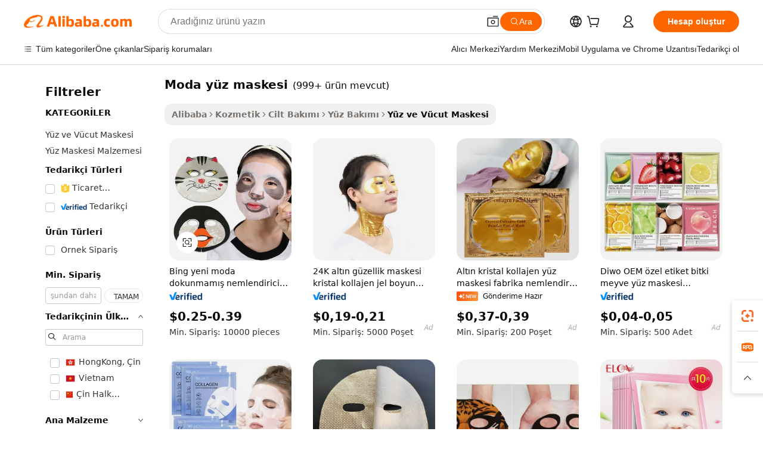

--- FILE ---
content_type: text/html;charset=UTF-8
request_url: https://turkish.alibaba.com/g/fashionable-facial-mask.html
body_size: 194214
content:

<!-- screen_content -->

    <!-- tangram:5410 begin-->
    <!-- tangram:529998 begin-->
    
<!DOCTYPE html>
<html lang="tr" dir="ltr">
  <head>
        <script>
      window.__BB = {
        scene: window.__bb_scene || 'traffic-free-goods'
      };
      window.__BB.BB_CWV_IGNORE = {
          lcp_element: ['#icbu-buyer-pc-top-banner'],
          lcp_url: [],
        };
      window._timing = {}
      window._timing.first_start = Date.now();
      window.needLoginInspiration = Boolean(false);
      // 变量用于标记页面首次可见时间
      let firstVisibleTime = null;
      if (typeof document.hidden !== 'undefined') {
        // 页面首次加载时直接统计
        if (!document.hidden) {
          firstVisibleTime = Date.now();
          window.__BB_timex = 1
        } else {
          // 页面不可见时监听 visibilitychange 事件
          document.addEventListener('visibilitychange', () => {
            if (!document.hidden) {
              firstVisibleTime = Date.now();
              window.__BB_timex = firstVisibleTime - window.performance.timing.navigationStart
              window.__BB.firstVisibleTime = window.__BB_timex
              console.log("Page became visible after "+ window.__BB_timex + " ms");
            }
          }, { once: true });  // 确保只触发一次
        }
      } else {
        console.warn('Page Visibility API is not supported in this browser.');
      }
    </script>
        <meta name="data-spm" content="a2700">
        <meta name="aplus-xplug" content="NONE">
        <meta name="aplus-icbu-disable-umid" content="1">
        <meta name="google-translate-customization" content="9de59014edaf3b99-22e1cf3b5ca21786-g00bb439a5e9e5f8f-f">
    <meta name="yandex-verification" content="25a76ba8e4443bb3" />
    <meta name="msvalidate.01" content="E3FBF0E89B724C30844BF17C59608E8F" />
    <meta name="viewport" content="width=device-width, initial-scale=1.0, maximum-scale=5.0, user-scalable=yes">
        <link rel="preconnect" href="https://s.alicdn.com/" crossorigin>
    <link rel="dns-prefetch" href="https://s.alicdn.com">
                        <link rel="preload" href="https://s.alicdn.com/@g/alilog/??aplus_plugin_icbufront/index.js,mlog/aplus_v2.js" as="script">
        <link rel="preload" href="https://s.alicdn.com/@img/imgextra/i2/O1CN0153JdbU26g4bILVOyC_!!6000000007690-2-tps-418-58.png" as="image">
        <script>
            window.__APLUS_ABRATE__ = {
        perf_group: 'base64cached',
        scene: "traffic-free-goods",
      };
    </script>
    <meta name="aplus-mmstat-timeout" content="15000">
        <meta content="text/html; charset=utf-8" http-equiv="Content-Type">
          <title>Cildinizi Premium moda yüz maskesi Çözümleriyle Canlandırın</title>
      <meta name="keywords" content="guangzhou facial mask,led facial mask,face facial mask">
      <meta name="description" content="Cildiniz için lüks bir deneyim sunan yüz ve vücut bakım ürünlerimizle tanışın.  moda yüz maskesi  ile yenilenme, derinlemesine nemlendirme ve ışıltılı bir görünüm elde edin. Cildin canlılığını artırmak ve evde spa benzeri bir deneyim yaşamak için mükemmeldir.">
            <meta name="pagetiming-rate" content="9">
      <meta name="pagetiming-resource-rate" content="4">
                    <link rel="canonical" href="https://turkish.alibaba.com/g/fashionable-facial-mask.html">
                              <link rel="alternate" hreflang="fr" href="https://french.alibaba.com/g/fashionable-facial-mask.html">
                  <link rel="alternate" hreflang="de" href="https://german.alibaba.com/g/fashionable-facial-mask.html">
                  <link rel="alternate" hreflang="pt" href="https://portuguese.alibaba.com/g/fashionable-facial-mask.html">
                  <link rel="alternate" hreflang="it" href="https://italian.alibaba.com/g/fashionable-facial-mask.html">
                  <link rel="alternate" hreflang="es" href="https://spanish.alibaba.com/g/fashionable-facial-mask.html">
                  <link rel="alternate" hreflang="ru" href="https://russian.alibaba.com/g/fashionable-facial-mask.html">
                  <link rel="alternate" hreflang="ko" href="https://korean.alibaba.com/g/fashionable-facial-mask.html">
                  <link rel="alternate" hreflang="ar" href="https://arabic.alibaba.com/g/fashionable-facial-mask.html">
                  <link rel="alternate" hreflang="ja" href="https://japanese.alibaba.com/g/fashionable-facial-mask.html">
                  <link rel="alternate" hreflang="tr" href="https://turkish.alibaba.com/g/fashionable-facial-mask.html">
                  <link rel="alternate" hreflang="th" href="https://thai.alibaba.com/g/fashionable-facial-mask.html">
                  <link rel="alternate" hreflang="vi" href="https://vietnamese.alibaba.com/g/fashionable-facial-mask.html">
                  <link rel="alternate" hreflang="nl" href="https://dutch.alibaba.com/g/fashionable-facial-mask.html">
                  <link rel="alternate" hreflang="he" href="https://hebrew.alibaba.com/g/fashionable-facial-mask.html">
                  <link rel="alternate" hreflang="id" href="https://indonesian.alibaba.com/g/fashionable-facial-mask.html">
                  <link rel="alternate" hreflang="hi" href="https://hindi.alibaba.com/g/fashionable-facial-mask.html">
                  <link rel="alternate" hreflang="en" href="https://www.alibaba.com/showroom/fashionable-facial-mask.html">
                  <link rel="alternate" hreflang="zh" href="https://chinese.alibaba.com/g/fashionable-facial-mask.html">
                  <link rel="alternate" hreflang="x-default" href="https://www.alibaba.com/showroom/fashionable-facial-mask.html">
                                        <script>
      // Aplus 配置自动打点
      var queue = window.goldlog_queue || (window.goldlog_queue = []);
      var tags = ["button", "a", "div", "span", "i", "svg", "input", "li", "tr"];
      queue.push(
        {
          action: 'goldlog.appendMetaInfo',
          arguments: [
            'aplus-auto-exp',
            [
              {
                logkey: '/sc.ug_msite.new_product_exp',
                cssSelector: '[data-spm-exp]',
                props: ["data-spm-exp"],
              },
              {
                logkey: '/sc.ug_pc.seolist_product_exp',
                cssSelector: '.traffic-card-gallery',
                props: ["data-spm-exp"],
              }
            ]
          ]
        }
      )
      queue.push({
        action: 'goldlog.setMetaInfo',
        arguments: ['aplus-auto-clk', JSON.stringify(tags.map(tag =>({
          "logkey": "/sc.ug_msite.new_product_clk",
          tag,
          "filter": "data-spm-clk",
          "props": ["data-spm-clk"]
        })))],
      });
    </script>
  </head>
  <div id="icbu-header"><div id="the-new-header" data-version="4.4.0" data-tnh-auto-exp="tnh-expose" data-scenes="search-products" style="position: relative;background-color: #fff;border-bottom: 1px solid #ddd;box-sizing: border-box; font-family:Inter,SF Pro Text,Roboto,Helvetica Neue,Helvetica,Tahoma,Arial,PingFang SC,Microsoft YaHei;"><div style="display: flex;align-items:center;height: 72px;min-width: 1200px;max-width: 1580px;margin: 0 auto;padding: 0 40px;box-sizing: border-box;"><img style="height: 29px; width: 209px;" src="https://s.alicdn.com/@img/imgextra/i2/O1CN0153JdbU26g4bILVOyC_!!6000000007690-2-tps-418-58.png" alt="" /></div><div style="min-width: 1200px;max-width: 1580px;margin: 0 auto;overflow: hidden;font-size: 14px;display: flex;justify-content: space-between;padding: 0 40px;box-sizing: border-box;"><div style="display: flex; align-items: center; justify-content: space-between"><div style="position: relative; height: 36px; padding: 0 28px 0 20px">All categories</div><div style="position: relative; height: 36px; padding-right: 28px">Featured selections</div><div style="position: relative; height: 36px">Trade Assurance</div></div><div style="display: flex; align-items: center; justify-content: space-between"><div style="position: relative; height: 36px; padding-right: 28px">Buyer Central</div><div style="position: relative; height: 36px; padding-right: 28px">Help Center</div><div style="position: relative; height: 36px; padding-right: 28px">Get the app</div><div style="position: relative; height: 36px">Become a supplier</div></div></div></div></div></div>
  <body data-spm="7724857" style="min-height: calc(100vh + 1px)"><script 
id="beacon-aplus"   
src="//s.alicdn.com/@g/alilog/??aplus_plugin_icbufront/index.js,mlog/aplus_v2.js"
exparams="aplus=async&userid=&aplus&ali_beacon_id=&ali_apache_id=&ali_apache_track=&ali_apache_tracktmp=&eagleeye_traceid=21033c8e17688298625067187e110b&ip=52%2e14%2e249%2e252&dmtrack_c={ali%5fresin%5ftrace%3dse%5frst%3dnull%7csp%5fviewtype%3dY%7cset%3d3%7cser%3d1007%7cpageId%3d57a73adea06b49b9bc2aecc184cbc358%7cm%5fpageid%3dnull%7cpvmi%3d63ded61e8257446397324a3e0802b481%7csek%5fsepd%3dmoda%2by%25C3%25BCz%2bmaskesi%7csek%3dfashionable%2bfacial%2bmask%7cse%5fpn%3d1%7cp4pid%3d3e2281d7%2dd9ef%2d4768%2d8bea%2df8f9f321435e%7csclkid%3dnull%7cforecast%5fpost%5fcate%3dnull%7cseo%5fnew%5fuser%5fflag%3dfalse%7ccategoryId%3d201339914%7cseo%5fsearch%5fmodel%5fupgrade%5fv2%3d2025070801%7cseo%5fmodule%5fcard%5f20240624%3d202406242%7clong%5ftext%5fgoogle%5ftranslate%5fv2%3d2407142%7cseo%5fcontent%5ftd%5fbottom%5ftext%5fupdate%5fkey%3d2025070801%7cseo%5fsearch%5fmodel%5fupgrade%5fv3%3d2025072201%7cdamo%5falt%5freplace%3d2485818%7cseo%5fsearch%5fmodel%5fmulti%5fupgrade%5fv3%3d2025081101%7cwap%5fcross%3d2007659%7cwap%5fcs%5faction%3d2005494%7cAPP%5fVisitor%5fActive%3d26705%7cseo%5fshowroom%5fgoods%5fmix%3d2005244%7cseo%5fdefault%5fcached%5flong%5ftext%5ffrom%5fnew%5fkeyword%5fstep%3d2024122502%7cshowroom%5fgeneral%5ftemplate%3d2005292%7cwap%5fcs%5ftext%3dnull%7cstructured%5fdata%3d2025052702%7cseo%5fmulti%5fstyle%5ftext%5fupdate%3d2511182%7cpc%5fnew%5fheader%3dnull%7cseo%5fmeta%5fcate%5ftemplate%5fv1%3d2025042401%7cseo%5fmeta%5ftd%5fsearch%5fkeyword%5fstep%5fv1%3d2025040999%7cshowroom%5fft%5flong%5ftext%5fbaks%3d80802%7cAPP%5fGrowing%5fBuyer%5fHigh%5fIntent%5fActive%3d25488%7cshowroom%5fpc%5fv2019%3d2104%7cAPP%5fProspecting%5fBuyer%3d26712%7ccache%5fcontrol%3dnull%7cAPP%5fChurned%5fCore%5fBuyer%3d25463%7cseo%5fdefault%5fcached%5flong%5ftext%5fstep%3d24110802%7camp%5flighthouse%5fscore%5fimage%3d19657%7cseo%5fft%5ftranslate%5fgemini%3d25012003%7cwap%5fnode%5fssr%3d2015725%7cdataphant%5fopen%3d27030%7clongtext%5fmulti%5fstyle%5fexpand%5frussian%3d2510141%7cseo%5flongtext%5fgoogle%5fdata%5fsection%3d25021702%7cindustry%5fpopular%5ffloor%3dnull%7cwap%5fad%5fgoods%5fproduct%5finterval%3dnull%7cseo%5fgoods%5fbootom%5fwholesale%5flink%3d2486162%7cseo%5fkeyword%5faatest%3d19%7cseo%5fmiddle%5fwholesale%5flink%3dnull%7cft%5flong%5ftext%5fenpand%5fstep2%3d121602%7cseo%5fft%5flongtext%5fexpand%5fstep3%3d25012102%7cseo%5fwap%5fheadercard%3d2006288%7cAPP%5fChurned%5fInactive%5fVisitor%3d25497%7cAPP%5fGrowing%5fBuyer%5fHigh%5fIntent%5fInactive%3d25484%7cseo%5fmeta%5ftd%5fmulti%5fkey%3d2025061801%7ctop%5frecommend%5f20250120%3d202501201%7clongtext%5fmulti%5fstyle%5fexpand%5ffrench%5fcopy%3d25091802%7clongtext%5fmulti%5fstyle%5fexpand%5ffrench%5fcopy%5fcopy%3d25092502%7clong%5ftext%5fpaa%3d2020801%7cseo%5ffloor%5fexp%3dnull%7cseo%5fshowroom%5falgo%5flink%3d17764%7cseo%5fmeta%5ftd%5faib%5fgeneral%5fkey%3d2025091900%7ccountry%5findustry%3d202311033%7cshowroom%5fft%5flong%5ftext%5fenpand%5fstep1%3d101102%7cseo%5fshowroom%5fnorel%3dnull%7cplp%5fstyle%5f25%5fpc%3d202505222%7cseo%5fggs%5flayer%3d10010%7cquery%5fmutil%5flang%5ftranslate%3d2025060300%7cAPP%5fChurned%5fBuyer%3d25468%7cstream%5frender%5fperf%5fopt%3d2309181%7cwap%5fgoods%3d2007383%7cseo%5fshowroom%5fsimilar%5f20240614%3d202406142%7cchinese%5fopen%3d6307%7cquery%5fgpt%5ftranslate%3d20240820%7cad%5fproduct%5finterval%3dnull%7camp%5fto%5fpwa%3d2007359%7cplp%5faib%5fmulti%5fai%5fmeta%3d20250401%7cwap%5fsupplier%5fcontent%3dnull%7cpc%5ffree%5frefactoring%3d20220315%7csso%5foem%5ffloor%3d30031%7cAPP%5fGrowing%5fBuyer%5fInactive%3d25476%7cseo%5fpc%5fnew%5fview%5f20240807%3d202408072%7cseo%5fbottom%5ftext%5fentity%5fkey%5fcopy%3d2025062400%7cstream%5frender%3d433763%7cseo%5fmodule%5fcard%5f20240424%3d202404241%7cseo%5ftitle%5freplace%5f20191226%3d5841%7clongtext%5fmulti%5fstyle%5fexpand%3d25090802%7cgoogleweblight%3d6516%7clighthouse%5fbase64%3dnull%7cAPP%5fProspecting%5fBuyer%5fActive%3d26716%7cad%5fgoods%5fproduct%5finterval%3dnull%7cseo%5fbottom%5fdeep%5fextend%5fkw%5fkey%3d2025071101%7clongtext%5fmulti%5fstyle%5fexpand%5fturkish%3d25102802%7cilink%5fuv%3d20240911%7cwap%5flist%5fwakeup%3d2005832%7ctpp%5fcrosslink%5fpc%3d20205311%7cseo%5ftop%5fbooth%3d18501%7cAPP%5fGrowing%5fBuyer%5fLess%5fActive%3d25472%7cseo%5fsearch%5fmodel%5fupgrade%5frank%3d2025092401%7cgoodslayer%3d7977%7cft%5flong%5ftext%5ftranslate%5fexpand%5fstep1%3d24110802%7cseo%5fheaderstyle%5ftraffic%5fkey%5fv1%3d2025072100%7ccrosslink%5fswitch%3d2008141%7cp4p%5foutline%3d20240328%7cseo%5fmeta%5ftd%5faib%5fv2%5fkey%3d2025091801%7crts%5fmulti%3d2008404%7cseo%5fad%5foptimization%5fkey%5fv2%3d2025072300%7cAPP%5fVisitor%5fLess%5fActive%3d26698%7cplp%5fstyle%5f25%3d202505192%7ccdn%5fvm%3d2007368%7cwap%5fad%5fproduct%5finterval%3dnull%7cseo%5fsearch%5fmodel%5fmulti%5fupgrade%5frank%3d2025092401%7cpc%5fcard%5fshare%3d2025081201%7cAPP%5fGrowing%5fBuyer%5fHigh%5fIntent%5fLess%5fActive%3d25480%7cgoods%5ftitle%5fsubstitute%3d9617%7cwap%5fscreen%5fexp%3d2025081400%7creact%5fheader%5ftest%3d202502182%7cpc%5fcs%5fcolor%3dnull%7cshowroom%5fft%5flong%5ftext%5ftest%3d72502%7cone%5ftap%5flogin%5fABTest%3d202308153%7cseo%5fhyh%5fshow%5ftags%3dnull%7cplp%5fstructured%5fdata%3d2508182%7cguide%5fdelete%3d2008526%7cseo%5findustry%5ftemplate%3dnull%7cseo%5fmeta%5ftd%5fmulti%5fes%5fkey%3d2025073101%7cseo%5fshowroom%5fdata%5fmix%3d19888%7csso%5ftop%5franking%5ffloor%3d20031%7cseo%5ftd%5fdeep%5fupgrade%5fkey%5fv3%3d2025081101%7cwap%5fue%5fone%3d2025111401%7cshowroom%5fto%5frts%5flink%3d2008480%7ccountrysearch%5ftest%3dnull%7cchannel%5famp%5fto%5fpwa%3dnull%7cseo%5fmulti%5fstyles%5flong%5ftext%3d2503172%7cseo%5fmeta%5ftext%5fmutli%5fcate%5ftemplate%5fv1%3d2025080801%7cseo%5fdefault%5fcached%5fmutil%5flong%5ftext%5fstep%3d24110436%7cseo%5faction%5fpoint%5ftype%3d22823%7cseo%5faib%5ftd%5flaunch%5f20240828%5fcopy%3d202408282%7cseo%5fshowroom%5fwholesale%5flink%3d2486142%7cseo%5fperf%5fimprove%3d2023999%7cseo%5fwap%5flist%5fbounce%5f01%3d2063%7cseo%5fwap%5flist%5fbounce%5f02%3d2128%7cAPP%5fGrowing%5fBuyer%5fActive%3d25492%7cvideolayer%3dnull%7cvideo%5fplay%3dnull%7cAPP%5fChurned%5fMember%5fInactive%3d25501%7cseo%5fgoogle%5fnew%5fstruct%3d438326%7cicbu%5falgo%5fp4p%5fseo%5fad%3d2025072300%7ctpp%5ftrace%3dseoKeyword%2dseoKeyword%5fv3%2dbase%2dORIGINAL}&pageid=340ef9fc21032ee81768829862&hn=ensearchweb033003046232%2erg%2dus%2deast%2eus68&asid=AQAAAACmM25pzGfAEQAAAAAfVnXN/bxoOA==&treq=&tres=" async>
</script>
            <style>body{background-color:white;}.no-scrollbar.il-sticky.il-top-0.il-max-h-\[100vh\].il-w-\[200px\].il-flex-shrink-0.il-flex-grow-0.il-overflow-y-scroll{background-color:#FFF;padding-left:12px}</style>
                    <!-- tangram:530006 begin-->
<!--  -->
 <style>
   @keyframes il-spin {
     to {
       transform: rotate(360deg);
     }
   }
   @keyframes il-pulse {
     50% {
       opacity: 0.5;
     }
   }
   .traffic-card-gallery {display: flex;position: relative;flex-direction: column;justify-content: flex-start;border-radius: 0.5rem;background-color: #fff;padding: 0.5rem 0.5rem 1rem;overflow: hidden;font-size: 0.75rem;line-height: 1rem;}
   .traffic-card-list {display: flex;position: relative;flex-direction: row;justify-content: flex-start;border-bottom-width: 1px;background-color: #fff;padding: 1rem;height: 292px;overflow: hidden;font-size: 0.75rem;line-height: 1rem;}
   .product-price {
     b {
       font-size: 22px;
     }
   }
   .skel-loading {
       animation: il-pulse 2s cubic-bezier(0.4, 0, 0.6, 1) infinite;background-color: hsl(60, 4.8%, 95.9%);
   }
 </style>
<div id="first-cached-card">
  <div style="box-sizing:border-box;display: flex;position: absolute;left: 0;right: 0;margin: 0 auto;z-index: 1;min-width: 1200px;max-width: 1580px;padding: 0.75rem 3.25rem 0;pointer-events: none;">
    <!--页面左侧区域-->
    <div style="width: 200px;padding-top: 1rem;padding-left:12px; background-color: #fff;border-radius: 0.25rem">
      <div class="skel-loading" style="height: 1.5rem;width: 50%;border-radius: 0.25rem;"></div>
      <div style="margin-top: 1rem;margin-bottom: 1rem;">
        <div class="skel-loading" style="height: 1rem;width: calc(100% * 5 / 6);"></div>
        <div
          class="skel-loading"
          style="margin-top: 1rem;height: 1rem;width: calc(100% * 8 / 12);"
        ></div>
        <div class="skel-loading" style="margin-top: 1rem;height: 1rem;width: 75%;"></div>
        <div
          class="skel-loading"
          style="margin-top: 1rem;height: 1rem;width: calc(100% * 7 / 12);"
        ></div>
      </div>
      <div class="skel-loading" style="height: 1.5rem;width: 50%;border-radius: 0.25rem;"></div>
      <div style="margin-top: 1rem;margin-bottom: 1rem;">
        <div class="skel-loading" style="height: 1rem;width: calc(100% * 5 / 6);"></div>
        <div
          class="skel-loading"
          style="margin-top: 1rem;height: 1rem;width: calc(100% * 8 / 12);"
        ></div>
        <div class="skel-loading" style="margin-top: 1rem;height: 1rem;width: 75%;"></div>
        <div
          class="skel-loading"
          style="margin-top: 1rem;height: 1rem;width: calc(100% * 7 / 12);"
        ></div>
      </div>
      <div class="skel-loading" style="height: 1.5rem;width: 50%;border-radius: 0.25rem;"></div>
      <div style="margin-top: 1rem;margin-bottom: 1rem;">
        <div class="skel-loading" style="height: 1rem;width: calc(100% * 5 / 6);"></div>
        <div
          class="skel-loading"
          style="margin-top: 1rem;height: 1rem;width: calc(100% * 8 / 12);"
        ></div>
        <div class="skel-loading" style="margin-top: 1rem;height: 1rem;width: 75%;"></div>
        <div
          class="skel-loading"
          style="margin-top: 1rem;height: 1rem;width: calc(100% * 7 / 12);"
        ></div>
      </div>
      <div class="skel-loading" style="height: 1.5rem;width: 50%;border-radius: 0.25rem;"></div>
      <div style="margin-top: 1rem;margin-bottom: 1rem;">
        <div class="skel-loading" style="height: 1rem;width: calc(100% * 5 / 6);"></div>
        <div
          class="skel-loading"
          style="margin-top: 1rem;height: 1rem;width: calc(100% * 8 / 12);"
        ></div>
        <div class="skel-loading" style="margin-top: 1rem;height: 1rem;width: 75%;"></div>
        <div
          class="skel-loading"
          style="margin-top: 1rem;height: 1rem;width: calc(100% * 7 / 12);"
        ></div>
      </div>
      <div class="skel-loading" style="height: 1.5rem;width: 50%;border-radius: 0.25rem;"></div>
      <div style="margin-top: 1rem;margin-bottom: 1rem;">
        <div class="skel-loading" style="height: 1rem;width: calc(100% * 5 / 6);"></div>
        <div
          class="skel-loading"
          style="margin-top: 1rem;height: 1rem;width: calc(100% * 8 / 12);"
        ></div>
        <div class="skel-loading" style="margin-top: 1rem;height: 1rem;width: 75%;"></div>
        <div
          class="skel-loading"
          style="margin-top: 1rem;height: 1rem;width: calc(100% * 7 / 12);"
        ></div>
      </div>
      <div class="skel-loading" style="height: 1.5rem;width: 50%;border-radius: 0.25rem;"></div>
      <div style="margin-top: 1rem;margin-bottom: 1rem;">
        <div class="skel-loading" style="height: 1rem;width: calc(100% * 5 / 6);"></div>
        <div
          class="skel-loading"
          style="margin-top: 1rem;height: 1rem;width: calc(100% * 8 / 12);"
        ></div>
        <div class="skel-loading" style="margin-top: 1rem;height: 1rem;width: 75%;"></div>
        <div
          class="skel-loading"
          style="margin-top: 1rem;height: 1rem;width: calc(100% * 7 / 12);"
        ></div>
      </div>
    </div>
    <!--页面主体区域-->
    <div style="flex: 1 1 0%; overflow: hidden;padding: 0.5rem 0.5rem 0.5rem 1.5rem">
      <div style="height: 1.25rem;margin-bottom: 1rem;"></div>
      <!-- keywords -->
      <div style="margin-bottom: 1rem;height: 1.75rem;font-weight: 700;font-size: 1.25rem;line-height: 1.75rem;"></div>
      <!-- longtext -->
            <div style="width: calc(25% - 0.9rem);pointer-events: auto">
        <div class="traffic-card-gallery">
          <!-- ProductImage -->
          <a href="//www.alibaba.com/product-detail/Bing-New-Fashion-Non-woven-Moisturizing_60745555166.html?from=SEO" target="_blank" style="position: relative;margin-bottom: 0.5rem;aspect-ratio: 1;overflow: hidden;border-radius: 0.5rem;">
            <div style="display: flex; overflow: hidden">
              <div style="position: relative;margin: 0;width: 100%;min-width: 0;flex-shrink: 0;flex-grow: 0;flex-basis: 100%;padding: 0;">
                <img style="position: relative; aspect-ratio: 1; width: 100%" src="[data-uri]" loading="eager" />
                <div style="position: absolute;left: 0;bottom: 0;right: 0;top: 0;background-color: #000;opacity: 0.05;"></div>
              </div>
            </div>
          </a>
          <div style="display: flex;flex: 1 1 0%;flex-direction: column;justify-content: space-between;">
            <div>
              <a class="skel-loading" style="margin-top: 0.5rem;display:inline-block;width:100%;height:1rem;" href="//www.alibaba.com/product-detail/Bing-New-Fashion-Non-woven-Moisturizing_60745555166.html" target="_blank"></a>
              <a class="skel-loading" style="margin-top: 0.125rem;display:inline-block;width:100%;height:1rem;" href="//www.alibaba.com/product-detail/Bing-New-Fashion-Non-woven-Moisturizing_60745555166.html" target="_blank"></a>
              <div class="skel-loading" style="margin-top: 0.25rem;height:1.625rem;width:75%"></div>
              <div class="skel-loading" style="margin-top: 0.5rem;height: 1rem;width:50%"></div>
              <div class="skel-loading" style="margin-top:0.25rem;height:1rem;width:25%"></div>
            </div>
          </div>

        </div>
      </div>

    </div>
  </div>
</div>
<!-- tangram:530006 end-->
            <style>.component-left-filter-callback{display:flex;position:relative;margin-top:10px;height:1200px}.component-left-filter-callback img{width:200px}.component-left-filter-callback i{position:absolute;top:5%;left:50%}.related-search-wrapper{padding:.5rem;--tw-bg-opacity: 1;background-color:#fff;background-color:rgba(255,255,255,var(--tw-bg-opacity, 1));border-width:1px;border-color:var(--input)}.related-search-wrapper .related-search-box{margin:12px 16px}.related-search-wrapper .related-search-box .related-search-title{display:inline;float:start;color:#666;word-wrap:break-word;margin-right:12px;width:13%}.related-search-wrapper .related-search-box .related-search-content{display:flex;flex-wrap:wrap}.related-search-wrapper .related-search-box .related-search-content .related-search-link{margin-right:12px;width:23%;overflow:hidden;color:#666;text-overflow:ellipsis;white-space:nowrap}.product-title img{margin-right:.5rem;display:inline-block;height:1rem;vertical-align:sub}.product-price b{font-size:22px}.similar-icon{position:absolute;bottom:12px;z-index:2;right:12px}.rfq-card{display:inline-block;position:relative;box-sizing:border-box;margin-bottom:36px}.rfq-card .rfq-card-content{display:flex;position:relative;flex-direction:column;align-items:flex-start;background-size:cover;background-color:#fff;padding:12px;width:100%;height:100%}.rfq-card .rfq-card-content .rfq-card-icon{margin-top:50px}.rfq-card .rfq-card-content .rfq-card-icon img{width:45px}.rfq-card .rfq-card-content .rfq-card-top-title{margin-top:14px;color:#222;font-weight:400;font-size:16px}.rfq-card .rfq-card-content .rfq-card-title{margin-top:24px;color:#333;font-weight:800;font-size:20px}.rfq-card .rfq-card-content .rfq-card-input-box{margin-top:24px;width:100%}.rfq-card .rfq-card-content .rfq-card-input-box textarea{box-sizing:border-box;border:1px solid #ddd;border-radius:4px;background-color:#fff;padding:9px 12px;width:100%;height:88px;resize:none;color:#666;font-weight:400;font-size:13px;font-family:inherit}.rfq-card .rfq-card-content .rfq-card-button{margin-top:24px;border:1px solid #666;border-radius:16px;background-color:#fff;width:67%;color:#000;font-weight:700;font-size:14px;line-height:30px;text-align:center}[data-modulename^=ProductList-] div{contain-intrinsic-size:auto 500px}.traffic-card-gallery:hover{--tw-shadow: 0px 2px 6px 2px rgba(0,0,0,.12157);--tw-shadow-colored: 0px 2px 6px 2px var(--tw-shadow-color);box-shadow:0 0 #0000,0 0 #0000,0 2px 6px 2px #0000001f;box-shadow:var(--tw-ring-offset-shadow, 0 0 rgba(0,0,0,0)),var(--tw-ring-shadow, 0 0 rgba(0,0,0,0)),var(--tw-shadow);z-index:10}.traffic-card-gallery{position:relative;display:flex;flex-direction:column;justify-content:flex-start;overflow:hidden;border-radius:.75rem;--tw-bg-opacity: 1;background-color:#fff;background-color:rgba(255,255,255,var(--tw-bg-opacity, 1));padding:.5rem;font-size:.75rem;line-height:1rem}.traffic-card-list{position:relative;display:flex;height:292px;flex-direction:row;justify-content:flex-start;overflow:hidden;border-bottom-width:1px;--tw-bg-opacity: 1;background-color:#fff;background-color:rgba(255,255,255,var(--tw-bg-opacity, 1));padding:1rem;font-size:.75rem;line-height:1rem}.traffic-card-g-industry:hover{--tw-shadow: 0 0 10px rgba(0,0,0,.1);--tw-shadow-colored: 0 0 10px var(--tw-shadow-color);box-shadow:0 0 #0000,0 0 #0000,0 0 10px #0000001a;box-shadow:var(--tw-ring-offset-shadow, 0 0 rgba(0,0,0,0)),var(--tw-ring-shadow, 0 0 rgba(0,0,0,0)),var(--tw-shadow)}.traffic-card-g-industry{position:relative;border-radius:var(--radius);--tw-bg-opacity: 1;background-color:#fff;background-color:rgba(255,255,255,var(--tw-bg-opacity, 1));padding:1.25rem .75rem .75rem;font-size:.875rem;line-height:1.25rem}.module-filter-section-wrapper{max-height:none!important;overflow-x:hidden}*,:before,:after{--tw-border-spacing-x: 0;--tw-border-spacing-y: 0;--tw-translate-x: 0;--tw-translate-y: 0;--tw-rotate: 0;--tw-skew-x: 0;--tw-skew-y: 0;--tw-scale-x: 1;--tw-scale-y: 1;--tw-pan-x: ;--tw-pan-y: ;--tw-pinch-zoom: ;--tw-scroll-snap-strictness: proximity;--tw-gradient-from-position: ;--tw-gradient-via-position: ;--tw-gradient-to-position: ;--tw-ordinal: ;--tw-slashed-zero: ;--tw-numeric-figure: ;--tw-numeric-spacing: ;--tw-numeric-fraction: ;--tw-ring-inset: ;--tw-ring-offset-width: 0px;--tw-ring-offset-color: #fff;--tw-ring-color: rgba(59, 130, 246, .5);--tw-ring-offset-shadow: 0 0 rgba(0,0,0,0);--tw-ring-shadow: 0 0 rgba(0,0,0,0);--tw-shadow: 0 0 rgba(0,0,0,0);--tw-shadow-colored: 0 0 rgba(0,0,0,0);--tw-blur: ;--tw-brightness: ;--tw-contrast: ;--tw-grayscale: ;--tw-hue-rotate: ;--tw-invert: ;--tw-saturate: ;--tw-sepia: ;--tw-drop-shadow: ;--tw-backdrop-blur: ;--tw-backdrop-brightness: ;--tw-backdrop-contrast: ;--tw-backdrop-grayscale: ;--tw-backdrop-hue-rotate: ;--tw-backdrop-invert: ;--tw-backdrop-opacity: ;--tw-backdrop-saturate: ;--tw-backdrop-sepia: ;--tw-contain-size: ;--tw-contain-layout: ;--tw-contain-paint: ;--tw-contain-style: }::backdrop{--tw-border-spacing-x: 0;--tw-border-spacing-y: 0;--tw-translate-x: 0;--tw-translate-y: 0;--tw-rotate: 0;--tw-skew-x: 0;--tw-skew-y: 0;--tw-scale-x: 1;--tw-scale-y: 1;--tw-pan-x: ;--tw-pan-y: ;--tw-pinch-zoom: ;--tw-scroll-snap-strictness: proximity;--tw-gradient-from-position: ;--tw-gradient-via-position: ;--tw-gradient-to-position: ;--tw-ordinal: ;--tw-slashed-zero: ;--tw-numeric-figure: ;--tw-numeric-spacing: ;--tw-numeric-fraction: ;--tw-ring-inset: ;--tw-ring-offset-width: 0px;--tw-ring-offset-color: #fff;--tw-ring-color: rgba(59, 130, 246, .5);--tw-ring-offset-shadow: 0 0 rgba(0,0,0,0);--tw-ring-shadow: 0 0 rgba(0,0,0,0);--tw-shadow: 0 0 rgba(0,0,0,0);--tw-shadow-colored: 0 0 rgba(0,0,0,0);--tw-blur: ;--tw-brightness: ;--tw-contrast: ;--tw-grayscale: ;--tw-hue-rotate: ;--tw-invert: ;--tw-saturate: ;--tw-sepia: ;--tw-drop-shadow: ;--tw-backdrop-blur: ;--tw-backdrop-brightness: ;--tw-backdrop-contrast: ;--tw-backdrop-grayscale: ;--tw-backdrop-hue-rotate: ;--tw-backdrop-invert: ;--tw-backdrop-opacity: ;--tw-backdrop-saturate: ;--tw-backdrop-sepia: ;--tw-contain-size: ;--tw-contain-layout: ;--tw-contain-paint: ;--tw-contain-style: }*,:before,:after{box-sizing:border-box;border-width:0;border-style:solid;border-color:#e5e7eb}:before,:after{--tw-content: ""}html,:host{line-height:1.5;-webkit-text-size-adjust:100%;-moz-tab-size:4;-o-tab-size:4;tab-size:4;font-family:ui-sans-serif,system-ui,-apple-system,Segoe UI,Roboto,Ubuntu,Cantarell,Noto Sans,sans-serif,"Apple Color Emoji","Segoe UI Emoji",Segoe UI Symbol,"Noto Color Emoji";font-feature-settings:normal;font-variation-settings:normal;-webkit-tap-highlight-color:transparent}body{margin:0;line-height:inherit}hr{height:0;color:inherit;border-top-width:1px}abbr:where([title]){text-decoration:underline;-webkit-text-decoration:underline dotted;text-decoration:underline dotted}h1,h2,h3,h4,h5,h6{font-size:inherit;font-weight:inherit}a{color:inherit;text-decoration:inherit}b,strong{font-weight:bolder}code,kbd,samp,pre{font-family:ui-monospace,SFMono-Regular,Menlo,Monaco,Consolas,Liberation Mono,Courier New,monospace;font-feature-settings:normal;font-variation-settings:normal;font-size:1em}small{font-size:80%}sub,sup{font-size:75%;line-height:0;position:relative;vertical-align:baseline}sub{bottom:-.25em}sup{top:-.5em}table{text-indent:0;border-color:inherit;border-collapse:collapse}button,input,optgroup,select,textarea{font-family:inherit;font-feature-settings:inherit;font-variation-settings:inherit;font-size:100%;font-weight:inherit;line-height:inherit;letter-spacing:inherit;color:inherit;margin:0;padding:0}button,select{text-transform:none}button,input:where([type=button]),input:where([type=reset]),input:where([type=submit]){-webkit-appearance:button;background-color:transparent;background-image:none}:-moz-focusring{outline:auto}:-moz-ui-invalid{box-shadow:none}progress{vertical-align:baseline}::-webkit-inner-spin-button,::-webkit-outer-spin-button{height:auto}[type=search]{-webkit-appearance:textfield;outline-offset:-2px}::-webkit-search-decoration{-webkit-appearance:none}::-webkit-file-upload-button{-webkit-appearance:button;font:inherit}summary{display:list-item}blockquote,dl,dd,h1,h2,h3,h4,h5,h6,hr,figure,p,pre{margin:0}fieldset{margin:0;padding:0}legend{padding:0}ol,ul,menu{list-style:none;margin:0;padding:0}dialog{padding:0}textarea{resize:vertical}input::-moz-placeholder,textarea::-moz-placeholder{opacity:1;color:#9ca3af}input::placeholder,textarea::placeholder{opacity:1;color:#9ca3af}button,[role=button]{cursor:pointer}:disabled{cursor:default}img,svg,video,canvas,audio,iframe,embed,object{display:block;vertical-align:middle}img,video{max-width:100%;height:auto}[hidden]:where(:not([hidden=until-found])){display:none}:root{--background: hsl(0, 0%, 100%);--foreground: hsl(20, 14.3%, 4.1%);--card: hsl(0, 0%, 100%);--card-foreground: hsl(20, 14.3%, 4.1%);--popover: hsl(0, 0%, 100%);--popover-foreground: hsl(20, 14.3%, 4.1%);--primary: hsl(24, 100%, 50%);--primary-foreground: hsl(60, 9.1%, 97.8%);--secondary: hsl(60, 4.8%, 95.9%);--secondary-foreground: #333;--muted: hsl(60, 4.8%, 95.9%);--muted-foreground: hsl(25, 5.3%, 44.7%);--accent: hsl(60, 4.8%, 95.9%);--accent-foreground: hsl(24, 9.8%, 10%);--destructive: hsl(0, 84.2%, 60.2%);--destructive-foreground: hsl(60, 9.1%, 97.8%);--border: hsl(20, 5.9%, 90%);--input: hsl(20, 5.9%, 90%);--ring: hsl(24.6, 95%, 53.1%);--radius: 1rem}.dark{--background: hsl(20, 14.3%, 4.1%);--foreground: hsl(60, 9.1%, 97.8%);--card: hsl(20, 14.3%, 4.1%);--card-foreground: hsl(60, 9.1%, 97.8%);--popover: hsl(20, 14.3%, 4.1%);--popover-foreground: hsl(60, 9.1%, 97.8%);--primary: hsl(20.5, 90.2%, 48.2%);--primary-foreground: hsl(60, 9.1%, 97.8%);--secondary: hsl(12, 6.5%, 15.1%);--secondary-foreground: hsl(60, 9.1%, 97.8%);--muted: hsl(12, 6.5%, 15.1%);--muted-foreground: hsl(24, 5.4%, 63.9%);--accent: hsl(12, 6.5%, 15.1%);--accent-foreground: hsl(60, 9.1%, 97.8%);--destructive: hsl(0, 72.2%, 50.6%);--destructive-foreground: hsl(60, 9.1%, 97.8%);--border: hsl(12, 6.5%, 15.1%);--input: hsl(12, 6.5%, 15.1%);--ring: hsl(20.5, 90.2%, 48.2%)}*{border-color:#e7e5e4;border-color:var(--border)}body{background-color:#fff;background-color:var(--background);color:#0c0a09;color:var(--foreground)}.il-sr-only{position:absolute;width:1px;height:1px;padding:0;margin:-1px;overflow:hidden;clip:rect(0,0,0,0);white-space:nowrap;border-width:0}.il-invisible{visibility:hidden}.il-fixed{position:fixed}.il-absolute{position:absolute}.il-relative{position:relative}.il-sticky{position:sticky}.il-inset-0{inset:0}.il--bottom-12{bottom:-3rem}.il--top-12{top:-3rem}.il-bottom-0{bottom:0}.il-bottom-2{bottom:.5rem}.il-bottom-3{bottom:.75rem}.il-bottom-4{bottom:1rem}.il-end-0{right:0}.il-end-2{right:.5rem}.il-end-3{right:.75rem}.il-end-4{right:1rem}.il-left-0{left:0}.il-left-3{left:.75rem}.il-right-0{right:0}.il-right-2{right:.5rem}.il-right-3{right:.75rem}.il-start-0{left:0}.il-start-1\/2{left:50%}.il-start-2{left:.5rem}.il-start-3{left:.75rem}.il-start-\[50\%\]{left:50%}.il-top-0{top:0}.il-top-1\/2{top:50%}.il-top-16{top:4rem}.il-top-4{top:1rem}.il-top-\[50\%\]{top:50%}.il-z-10{z-index:10}.il-z-50{z-index:50}.il-z-\[9999\]{z-index:9999}.il-col-span-4{grid-column:span 4 / span 4}.il-m-0{margin:0}.il-m-3{margin:.75rem}.il-m-auto{margin:auto}.il-mx-auto{margin-left:auto;margin-right:auto}.il-my-3{margin-top:.75rem;margin-bottom:.75rem}.il-my-5{margin-top:1.25rem;margin-bottom:1.25rem}.il-my-auto{margin-top:auto;margin-bottom:auto}.\!il-mb-4{margin-bottom:1rem!important}.il--mt-4{margin-top:-1rem}.il-mb-0{margin-bottom:0}.il-mb-1{margin-bottom:.25rem}.il-mb-2{margin-bottom:.5rem}.il-mb-3{margin-bottom:.75rem}.il-mb-4{margin-bottom:1rem}.il-mb-5{margin-bottom:1.25rem}.il-mb-6{margin-bottom:1.5rem}.il-mb-8{margin-bottom:2rem}.il-mb-\[-0\.75rem\]{margin-bottom:-.75rem}.il-mb-\[0\.125rem\]{margin-bottom:.125rem}.il-me-1{margin-right:.25rem}.il-me-2{margin-right:.5rem}.il-me-3{margin-right:.75rem}.il-me-auto{margin-right:auto}.il-mr-1{margin-right:.25rem}.il-mr-2{margin-right:.5rem}.il-ms-1{margin-left:.25rem}.il-ms-4{margin-left:1rem}.il-ms-5{margin-left:1.25rem}.il-ms-8{margin-left:2rem}.il-ms-\[\.375rem\]{margin-left:.375rem}.il-ms-auto{margin-left:auto}.il-mt-0{margin-top:0}.il-mt-0\.5{margin-top:.125rem}.il-mt-1{margin-top:.25rem}.il-mt-2{margin-top:.5rem}.il-mt-3{margin-top:.75rem}.il-mt-4{margin-top:1rem}.il-mt-6{margin-top:1.5rem}.il-line-clamp-1{overflow:hidden;display:-webkit-box;-webkit-box-orient:vertical;-webkit-line-clamp:1}.il-line-clamp-2{overflow:hidden;display:-webkit-box;-webkit-box-orient:vertical;-webkit-line-clamp:2}.il-line-clamp-6{overflow:hidden;display:-webkit-box;-webkit-box-orient:vertical;-webkit-line-clamp:6}.il-inline-block{display:inline-block}.il-inline{display:inline}.il-flex{display:flex}.il-inline-flex{display:inline-flex}.il-grid{display:grid}.il-aspect-square{aspect-ratio:1 / 1}.il-size-5{width:1.25rem;height:1.25rem}.il-h-1{height:.25rem}.il-h-10{height:2.5rem}.il-h-11{height:2.75rem}.il-h-20{height:5rem}.il-h-24{height:6rem}.il-h-3\.5{height:.875rem}.il-h-4{height:1rem}.il-h-40{height:10rem}.il-h-6{height:1.5rem}.il-h-8{height:2rem}.il-h-9{height:2.25rem}.il-h-\[150px\]{height:150px}.il-h-\[152px\]{height:152px}.il-h-\[18\.25rem\]{height:18.25rem}.il-h-\[292px\]{height:292px}.il-h-\[600px\]{height:600px}.il-h-auto{height:auto}.il-h-fit{height:-moz-fit-content;height:fit-content}.il-h-full{height:100%}.il-h-screen{height:100vh}.il-max-h-\[100vh\]{max-height:100vh}.il-w-1\/2{width:50%}.il-w-10{width:2.5rem}.il-w-10\/12{width:83.333333%}.il-w-4{width:1rem}.il-w-6{width:1.5rem}.il-w-64{width:16rem}.il-w-7\/12{width:58.333333%}.il-w-72{width:18rem}.il-w-8{width:2rem}.il-w-8\/12{width:66.666667%}.il-w-9{width:2.25rem}.il-w-9\/12{width:75%}.il-w-\[200px\]{width:200px}.il-w-\[84px\]{width:84px}.il-w-fit{width:-moz-fit-content;width:fit-content}.il-w-full{width:100%}.il-w-screen{width:100vw}.il-min-w-0{min-width:0px}.il-min-w-3{min-width:.75rem}.il-min-w-\[1200px\]{min-width:1200px}.il-max-w-\[1000px\]{max-width:1000px}.il-max-w-\[1580px\]{max-width:1580px}.il-max-w-full{max-width:100%}.il-max-w-lg{max-width:32rem}.il-flex-1{flex:1 1 0%}.il-flex-shrink-0,.il-shrink-0{flex-shrink:0}.il-flex-grow-0,.il-grow-0{flex-grow:0}.il-basis-24{flex-basis:6rem}.il-basis-full{flex-basis:100%}.il-origin-\[--radix-tooltip-content-transform-origin\]{transform-origin:var(--radix-tooltip-content-transform-origin)}.il--translate-x-1\/2{--tw-translate-x: -50%;transform:translate(-50%,var(--tw-translate-y)) rotate(var(--tw-rotate)) skew(var(--tw-skew-x)) skewY(var(--tw-skew-y)) scaleX(var(--tw-scale-x)) scaleY(var(--tw-scale-y));transform:translate(var(--tw-translate-x),var(--tw-translate-y)) rotate(var(--tw-rotate)) skew(var(--tw-skew-x)) skewY(var(--tw-skew-y)) scaleX(var(--tw-scale-x)) scaleY(var(--tw-scale-y))}.il--translate-y-1\/2{--tw-translate-y: -50%;transform:translate(var(--tw-translate-x),-50%) rotate(var(--tw-rotate)) skew(var(--tw-skew-x)) skewY(var(--tw-skew-y)) scaleX(var(--tw-scale-x)) scaleY(var(--tw-scale-y));transform:translate(var(--tw-translate-x),var(--tw-translate-y)) rotate(var(--tw-rotate)) skew(var(--tw-skew-x)) skewY(var(--tw-skew-y)) scaleX(var(--tw-scale-x)) scaleY(var(--tw-scale-y))}.il-translate-x-\[-50\%\]{--tw-translate-x: -50%;transform:translate(-50%,var(--tw-translate-y)) rotate(var(--tw-rotate)) skew(var(--tw-skew-x)) skewY(var(--tw-skew-y)) scaleX(var(--tw-scale-x)) scaleY(var(--tw-scale-y));transform:translate(var(--tw-translate-x),var(--tw-translate-y)) rotate(var(--tw-rotate)) skew(var(--tw-skew-x)) skewY(var(--tw-skew-y)) scaleX(var(--tw-scale-x)) scaleY(var(--tw-scale-y))}.il-translate-y-\[-50\%\]{--tw-translate-y: -50%;transform:translate(var(--tw-translate-x),-50%) rotate(var(--tw-rotate)) skew(var(--tw-skew-x)) skewY(var(--tw-skew-y)) scaleX(var(--tw-scale-x)) scaleY(var(--tw-scale-y));transform:translate(var(--tw-translate-x),var(--tw-translate-y)) rotate(var(--tw-rotate)) skew(var(--tw-skew-x)) skewY(var(--tw-skew-y)) scaleX(var(--tw-scale-x)) scaleY(var(--tw-scale-y))}.il-rotate-90{--tw-rotate: 90deg;transform:translate(var(--tw-translate-x),var(--tw-translate-y)) rotate(90deg) skew(var(--tw-skew-x)) skewY(var(--tw-skew-y)) scaleX(var(--tw-scale-x)) scaleY(var(--tw-scale-y));transform:translate(var(--tw-translate-x),var(--tw-translate-y)) rotate(var(--tw-rotate)) skew(var(--tw-skew-x)) skewY(var(--tw-skew-y)) scaleX(var(--tw-scale-x)) scaleY(var(--tw-scale-y))}@keyframes il-pulse{50%{opacity:.5}}.il-animate-pulse{animation:il-pulse 2s cubic-bezier(.4,0,.6,1) infinite}@keyframes il-spin{to{transform:rotate(360deg)}}.il-animate-spin{animation:il-spin 1s linear infinite}.il-cursor-pointer{cursor:pointer}.il-list-disc{list-style-type:disc}.il-grid-cols-2{grid-template-columns:repeat(2,minmax(0,1fr))}.il-grid-cols-4{grid-template-columns:repeat(4,minmax(0,1fr))}.il-flex-row{flex-direction:row}.il-flex-col{flex-direction:column}.il-flex-col-reverse{flex-direction:column-reverse}.il-flex-wrap{flex-wrap:wrap}.il-flex-nowrap{flex-wrap:nowrap}.il-items-start{align-items:flex-start}.il-items-center{align-items:center}.il-items-baseline{align-items:baseline}.il-justify-start{justify-content:flex-start}.il-justify-end{justify-content:flex-end}.il-justify-center{justify-content:center}.il-justify-between{justify-content:space-between}.il-gap-1{gap:.25rem}.il-gap-1\.5{gap:.375rem}.il-gap-10{gap:2.5rem}.il-gap-2{gap:.5rem}.il-gap-3{gap:.75rem}.il-gap-4{gap:1rem}.il-gap-8{gap:2rem}.il-gap-\[\.0938rem\]{gap:.0938rem}.il-gap-\[\.375rem\]{gap:.375rem}.il-gap-\[0\.125rem\]{gap:.125rem}.\!il-gap-x-5{-moz-column-gap:1.25rem!important;column-gap:1.25rem!important}.\!il-gap-y-5{row-gap:1.25rem!important}.il-space-y-1\.5>:not([hidden])~:not([hidden]){--tw-space-y-reverse: 0;margin-top:calc(.375rem * (1 - var(--tw-space-y-reverse)));margin-top:.375rem;margin-top:calc(.375rem * calc(1 - var(--tw-space-y-reverse)));margin-bottom:0rem;margin-bottom:calc(.375rem * var(--tw-space-y-reverse))}.il-space-y-4>:not([hidden])~:not([hidden]){--tw-space-y-reverse: 0;margin-top:calc(1rem * (1 - var(--tw-space-y-reverse)));margin-top:1rem;margin-top:calc(1rem * calc(1 - var(--tw-space-y-reverse)));margin-bottom:0rem;margin-bottom:calc(1rem * var(--tw-space-y-reverse))}.il-overflow-hidden{overflow:hidden}.il-overflow-y-auto{overflow-y:auto}.il-overflow-y-scroll{overflow-y:scroll}.il-truncate{overflow:hidden;text-overflow:ellipsis;white-space:nowrap}.il-text-ellipsis{text-overflow:ellipsis}.il-whitespace-normal{white-space:normal}.il-whitespace-nowrap{white-space:nowrap}.il-break-normal{word-wrap:normal;word-break:normal}.il-break-words{word-wrap:break-word}.il-break-all{word-break:break-all}.il-rounded{border-radius:.25rem}.il-rounded-2xl{border-radius:1rem}.il-rounded-\[0\.5rem\]{border-radius:.5rem}.il-rounded-\[1\.25rem\]{border-radius:1.25rem}.il-rounded-full{border-radius:9999px}.il-rounded-lg{border-radius:1rem;border-radius:var(--radius)}.il-rounded-md{border-radius:calc(1rem - 2px);border-radius:calc(var(--radius) - 2px)}.il-rounded-sm{border-radius:calc(1rem - 4px);border-radius:calc(var(--radius) - 4px)}.il-rounded-xl{border-radius:.75rem}.il-border,.il-border-\[1px\]{border-width:1px}.il-border-b,.il-border-b-\[1px\]{border-bottom-width:1px}.il-border-solid{border-style:solid}.il-border-none{border-style:none}.il-border-\[\#222\]{--tw-border-opacity: 1;border-color:#222;border-color:rgba(34,34,34,var(--tw-border-opacity, 1))}.il-border-\[\#DDD\]{--tw-border-opacity: 1;border-color:#ddd;border-color:rgba(221,221,221,var(--tw-border-opacity, 1))}.il-border-foreground{border-color:#0c0a09;border-color:var(--foreground)}.il-border-input{border-color:#e7e5e4;border-color:var(--input)}.il-bg-\[\#F8F8F8\]{--tw-bg-opacity: 1;background-color:#f8f8f8;background-color:rgba(248,248,248,var(--tw-bg-opacity, 1))}.il-bg-\[\#d9d9d963\]{background-color:#d9d9d963}.il-bg-accent{background-color:#f5f5f4;background-color:var(--accent)}.il-bg-background{background-color:#fff;background-color:var(--background)}.il-bg-black{--tw-bg-opacity: 1;background-color:#000;background-color:rgba(0,0,0,var(--tw-bg-opacity, 1))}.il-bg-black\/80{background-color:#000c}.il-bg-destructive{background-color:#ef4444;background-color:var(--destructive)}.il-bg-gray-300{--tw-bg-opacity: 1;background-color:#d1d5db;background-color:rgba(209,213,219,var(--tw-bg-opacity, 1))}.il-bg-muted{background-color:#f5f5f4;background-color:var(--muted)}.il-bg-orange-500{--tw-bg-opacity: 1;background-color:#f97316;background-color:rgba(249,115,22,var(--tw-bg-opacity, 1))}.il-bg-popover{background-color:#fff;background-color:var(--popover)}.il-bg-primary{background-color:#f60;background-color:var(--primary)}.il-bg-secondary{background-color:#f5f5f4;background-color:var(--secondary)}.il-bg-transparent{background-color:transparent}.il-bg-white{--tw-bg-opacity: 1;background-color:#fff;background-color:rgba(255,255,255,var(--tw-bg-opacity, 1))}.il-bg-opacity-80{--tw-bg-opacity: .8}.il-bg-cover{background-size:cover}.il-bg-no-repeat{background-repeat:no-repeat}.il-fill-black{fill:#000}.il-object-cover{-o-object-fit:cover;object-fit:cover}.il-p-0{padding:0}.il-p-1{padding:.25rem}.il-p-2{padding:.5rem}.il-p-3{padding:.75rem}.il-p-4{padding:1rem}.il-p-5{padding:1.25rem}.il-p-6{padding:1.5rem}.il-px-2{padding-left:.5rem;padding-right:.5rem}.il-px-3{padding-left:.75rem;padding-right:.75rem}.il-py-0\.5{padding-top:.125rem;padding-bottom:.125rem}.il-py-1\.5{padding-top:.375rem;padding-bottom:.375rem}.il-py-10{padding-top:2.5rem;padding-bottom:2.5rem}.il-py-2{padding-top:.5rem;padding-bottom:.5rem}.il-py-3{padding-top:.75rem;padding-bottom:.75rem}.il-pb-0{padding-bottom:0}.il-pb-3{padding-bottom:.75rem}.il-pb-4{padding-bottom:1rem}.il-pb-8{padding-bottom:2rem}.il-pe-0{padding-right:0}.il-pe-2{padding-right:.5rem}.il-pe-3{padding-right:.75rem}.il-pe-4{padding-right:1rem}.il-pe-6{padding-right:1.5rem}.il-pe-8{padding-right:2rem}.il-pe-\[12px\]{padding-right:12px}.il-pe-\[3\.25rem\]{padding-right:3.25rem}.il-pl-4{padding-left:1rem}.il-ps-0{padding-left:0}.il-ps-2{padding-left:.5rem}.il-ps-3{padding-left:.75rem}.il-ps-4{padding-left:1rem}.il-ps-6{padding-left:1.5rem}.il-ps-8{padding-left:2rem}.il-ps-\[12px\]{padding-left:12px}.il-ps-\[3\.25rem\]{padding-left:3.25rem}.il-pt-10{padding-top:2.5rem}.il-pt-4{padding-top:1rem}.il-pt-5{padding-top:1.25rem}.il-pt-6{padding-top:1.5rem}.il-pt-7{padding-top:1.75rem}.il-text-center{text-align:center}.il-text-start{text-align:left}.il-text-2xl{font-size:1.5rem;line-height:2rem}.il-text-base{font-size:1rem;line-height:1.5rem}.il-text-lg{font-size:1.125rem;line-height:1.75rem}.il-text-sm{font-size:.875rem;line-height:1.25rem}.il-text-xl{font-size:1.25rem;line-height:1.75rem}.il-text-xs{font-size:.75rem;line-height:1rem}.il-font-\[600\]{font-weight:600}.il-font-bold{font-weight:700}.il-font-medium{font-weight:500}.il-font-normal{font-weight:400}.il-font-semibold{font-weight:600}.il-leading-3{line-height:.75rem}.il-leading-4{line-height:1rem}.il-leading-\[1\.43\]{line-height:1.43}.il-leading-\[18px\]{line-height:18px}.il-leading-\[26px\]{line-height:26px}.il-leading-none{line-height:1}.il-tracking-tight{letter-spacing:-.025em}.il-text-\[\#00820D\]{--tw-text-opacity: 1;color:#00820d;color:rgba(0,130,13,var(--tw-text-opacity, 1))}.il-text-\[\#222\]{--tw-text-opacity: 1;color:#222;color:rgba(34,34,34,var(--tw-text-opacity, 1))}.il-text-\[\#444\]{--tw-text-opacity: 1;color:#444;color:rgba(68,68,68,var(--tw-text-opacity, 1))}.il-text-\[\#4B1D1F\]{--tw-text-opacity: 1;color:#4b1d1f;color:rgba(75,29,31,var(--tw-text-opacity, 1))}.il-text-\[\#767676\]{--tw-text-opacity: 1;color:#767676;color:rgba(118,118,118,var(--tw-text-opacity, 1))}.il-text-\[\#D04A0A\]{--tw-text-opacity: 1;color:#d04a0a;color:rgba(208,74,10,var(--tw-text-opacity, 1))}.il-text-\[\#F7421E\]{--tw-text-opacity: 1;color:#f7421e;color:rgba(247,66,30,var(--tw-text-opacity, 1))}.il-text-\[\#FF6600\]{--tw-text-opacity: 1;color:#f60;color:rgba(255,102,0,var(--tw-text-opacity, 1))}.il-text-\[\#f7421e\]{--tw-text-opacity: 1;color:#f7421e;color:rgba(247,66,30,var(--tw-text-opacity, 1))}.il-text-destructive-foreground{color:#fafaf9;color:var(--destructive-foreground)}.il-text-foreground{color:#0c0a09;color:var(--foreground)}.il-text-muted-foreground{color:#78716c;color:var(--muted-foreground)}.il-text-popover-foreground{color:#0c0a09;color:var(--popover-foreground)}.il-text-primary{color:#f60;color:var(--primary)}.il-text-primary-foreground{color:#fafaf9;color:var(--primary-foreground)}.il-text-secondary-foreground{color:#333;color:var(--secondary-foreground)}.il-text-white{--tw-text-opacity: 1;color:#fff;color:rgba(255,255,255,var(--tw-text-opacity, 1))}.il-underline{text-decoration-line:underline}.il-line-through{text-decoration-line:line-through}.il-underline-offset-4{text-underline-offset:4px}.il-opacity-5{opacity:.05}.il-opacity-70{opacity:.7}.il-shadow-\[0_2px_6px_2px_rgba\(0\,0\,0\,0\.12\)\]{--tw-shadow: 0 2px 6px 2px rgba(0,0,0,.12);--tw-shadow-colored: 0 2px 6px 2px var(--tw-shadow-color);box-shadow:0 0 #0000,0 0 #0000,0 2px 6px 2px #0000001f;box-shadow:var(--tw-ring-offset-shadow, 0 0 rgba(0,0,0,0)),var(--tw-ring-shadow, 0 0 rgba(0,0,0,0)),var(--tw-shadow)}.il-shadow-cards{--tw-shadow: 0 0 10px rgba(0,0,0,.1);--tw-shadow-colored: 0 0 10px var(--tw-shadow-color);box-shadow:0 0 #0000,0 0 #0000,0 0 10px #0000001a;box-shadow:var(--tw-ring-offset-shadow, 0 0 rgba(0,0,0,0)),var(--tw-ring-shadow, 0 0 rgba(0,0,0,0)),var(--tw-shadow)}.il-shadow-lg{--tw-shadow: 0 10px 15px -3px rgba(0, 0, 0, .1), 0 4px 6px -4px rgba(0, 0, 0, .1);--tw-shadow-colored: 0 10px 15px -3px var(--tw-shadow-color), 0 4px 6px -4px var(--tw-shadow-color);box-shadow:0 0 #0000,0 0 #0000,0 10px 15px -3px #0000001a,0 4px 6px -4px #0000001a;box-shadow:var(--tw-ring-offset-shadow, 0 0 rgba(0,0,0,0)),var(--tw-ring-shadow, 0 0 rgba(0,0,0,0)),var(--tw-shadow)}.il-shadow-md{--tw-shadow: 0 4px 6px -1px rgba(0, 0, 0, .1), 0 2px 4px -2px rgba(0, 0, 0, .1);--tw-shadow-colored: 0 4px 6px -1px var(--tw-shadow-color), 0 2px 4px -2px var(--tw-shadow-color);box-shadow:0 0 #0000,0 0 #0000,0 4px 6px -1px #0000001a,0 2px 4px -2px #0000001a;box-shadow:var(--tw-ring-offset-shadow, 0 0 rgba(0,0,0,0)),var(--tw-ring-shadow, 0 0 rgba(0,0,0,0)),var(--tw-shadow)}.il-outline-none{outline:2px solid transparent;outline-offset:2px}.il-outline-1{outline-width:1px}.il-ring-offset-background{--tw-ring-offset-color: var(--background)}.il-transition-colors{transition-property:color,background-color,border-color,text-decoration-color,fill,stroke;transition-timing-function:cubic-bezier(.4,0,.2,1);transition-duration:.15s}.il-transition-opacity{transition-property:opacity;transition-timing-function:cubic-bezier(.4,0,.2,1);transition-duration:.15s}.il-transition-transform{transition-property:transform;transition-timing-function:cubic-bezier(.4,0,.2,1);transition-duration:.15s}.il-duration-200{transition-duration:.2s}.il-duration-300{transition-duration:.3s}.il-ease-in-out{transition-timing-function:cubic-bezier(.4,0,.2,1)}@keyframes enter{0%{opacity:1;opacity:var(--tw-enter-opacity, 1);transform:translateZ(0) scaleZ(1) rotate(0);transform:translate3d(var(--tw-enter-translate-x, 0),var(--tw-enter-translate-y, 0),0) scale3d(var(--tw-enter-scale, 1),var(--tw-enter-scale, 1),var(--tw-enter-scale, 1)) rotate(var(--tw-enter-rotate, 0))}}@keyframes exit{to{opacity:1;opacity:var(--tw-exit-opacity, 1);transform:translateZ(0) scaleZ(1) rotate(0);transform:translate3d(var(--tw-exit-translate-x, 0),var(--tw-exit-translate-y, 0),0) scale3d(var(--tw-exit-scale, 1),var(--tw-exit-scale, 1),var(--tw-exit-scale, 1)) rotate(var(--tw-exit-rotate, 0))}}.il-animate-in{animation-name:enter;animation-duration:.15s;--tw-enter-opacity: initial;--tw-enter-scale: initial;--tw-enter-rotate: initial;--tw-enter-translate-x: initial;--tw-enter-translate-y: initial}.il-fade-in-0{--tw-enter-opacity: 0}.il-zoom-in-95{--tw-enter-scale: .95}.il-duration-200{animation-duration:.2s}.il-duration-300{animation-duration:.3s}.il-ease-in-out{animation-timing-function:cubic-bezier(.4,0,.2,1)}.no-scrollbar::-webkit-scrollbar{display:none}.no-scrollbar{-ms-overflow-style:none;scrollbar-width:none}.longtext-style-inmodel h2{margin-bottom:.5rem;margin-top:1rem;font-size:1rem;line-height:1.5rem;font-weight:700}.first-of-type\:il-ms-4:first-of-type{margin-left:1rem}.hover\:il-bg-\[\#f4f4f4\]:hover{--tw-bg-opacity: 1;background-color:#f4f4f4;background-color:rgba(244,244,244,var(--tw-bg-opacity, 1))}.hover\:il-bg-accent:hover{background-color:#f5f5f4;background-color:var(--accent)}.hover\:il-text-accent-foreground:hover{color:#1c1917;color:var(--accent-foreground)}.hover\:il-text-foreground:hover{color:#0c0a09;color:var(--foreground)}.hover\:il-underline:hover{text-decoration-line:underline}.hover\:il-opacity-100:hover{opacity:1}.hover\:il-opacity-90:hover{opacity:.9}.focus\:il-outline-none:focus{outline:2px solid transparent;outline-offset:2px}.focus\:il-ring-2:focus{--tw-ring-offset-shadow: var(--tw-ring-inset) 0 0 0 var(--tw-ring-offset-width) var(--tw-ring-offset-color);--tw-ring-shadow: var(--tw-ring-inset) 0 0 0 calc(2px + var(--tw-ring-offset-width)) var(--tw-ring-color);box-shadow:var(--tw-ring-offset-shadow),var(--tw-ring-shadow),0 0 #0000;box-shadow:var(--tw-ring-offset-shadow),var(--tw-ring-shadow),var(--tw-shadow, 0 0 rgba(0,0,0,0))}.focus\:il-ring-ring:focus{--tw-ring-color: var(--ring)}.focus\:il-ring-offset-2:focus{--tw-ring-offset-width: 2px}.focus-visible\:il-outline-none:focus-visible{outline:2px solid transparent;outline-offset:2px}.focus-visible\:il-ring-2:focus-visible{--tw-ring-offset-shadow: var(--tw-ring-inset) 0 0 0 var(--tw-ring-offset-width) var(--tw-ring-offset-color);--tw-ring-shadow: var(--tw-ring-inset) 0 0 0 calc(2px + var(--tw-ring-offset-width)) var(--tw-ring-color);box-shadow:var(--tw-ring-offset-shadow),var(--tw-ring-shadow),0 0 #0000;box-shadow:var(--tw-ring-offset-shadow),var(--tw-ring-shadow),var(--tw-shadow, 0 0 rgba(0,0,0,0))}.focus-visible\:il-ring-ring:focus-visible{--tw-ring-color: var(--ring)}.focus-visible\:il-ring-offset-2:focus-visible{--tw-ring-offset-width: 2px}.active\:il-bg-primary:active{background-color:#f60;background-color:var(--primary)}.active\:il-bg-white:active{--tw-bg-opacity: 1;background-color:#fff;background-color:rgba(255,255,255,var(--tw-bg-opacity, 1))}.disabled\:il-pointer-events-none:disabled{pointer-events:none}.disabled\:il-opacity-10:disabled{opacity:.1}.il-group:hover .group-hover\:il-visible{visibility:visible}.il-group:hover .group-hover\:il-scale-110{--tw-scale-x: 1.1;--tw-scale-y: 1.1;transform:translate(var(--tw-translate-x),var(--tw-translate-y)) rotate(var(--tw-rotate)) skew(var(--tw-skew-x)) skewY(var(--tw-skew-y)) scaleX(1.1) scaleY(1.1);transform:translate(var(--tw-translate-x),var(--tw-translate-y)) rotate(var(--tw-rotate)) skew(var(--tw-skew-x)) skewY(var(--tw-skew-y)) scaleX(var(--tw-scale-x)) scaleY(var(--tw-scale-y))}.il-group:hover .group-hover\:il-underline{text-decoration-line:underline}.data-\[state\=open\]\:il-animate-in[data-state=open]{animation-name:enter;animation-duration:.15s;--tw-enter-opacity: initial;--tw-enter-scale: initial;--tw-enter-rotate: initial;--tw-enter-translate-x: initial;--tw-enter-translate-y: initial}.data-\[state\=closed\]\:il-animate-out[data-state=closed]{animation-name:exit;animation-duration:.15s;--tw-exit-opacity: initial;--tw-exit-scale: initial;--tw-exit-rotate: initial;--tw-exit-translate-x: initial;--tw-exit-translate-y: initial}.data-\[state\=closed\]\:il-fade-out-0[data-state=closed]{--tw-exit-opacity: 0}.data-\[state\=open\]\:il-fade-in-0[data-state=open]{--tw-enter-opacity: 0}.data-\[state\=closed\]\:il-zoom-out-95[data-state=closed]{--tw-exit-scale: .95}.data-\[state\=open\]\:il-zoom-in-95[data-state=open]{--tw-enter-scale: .95}.data-\[side\=bottom\]\:il-slide-in-from-top-2[data-side=bottom]{--tw-enter-translate-y: -.5rem}.data-\[side\=left\]\:il-slide-in-from-right-2[data-side=left]{--tw-enter-translate-x: .5rem}.data-\[side\=right\]\:il-slide-in-from-left-2[data-side=right]{--tw-enter-translate-x: -.5rem}.data-\[side\=top\]\:il-slide-in-from-bottom-2[data-side=top]{--tw-enter-translate-y: .5rem}@media (min-width: 640px){.sm\:il-flex-row{flex-direction:row}.sm\:il-justify-end{justify-content:flex-end}.sm\:il-gap-2\.5{gap:.625rem}.sm\:il-space-x-2>:not([hidden])~:not([hidden]){--tw-space-x-reverse: 0;margin-right:0rem;margin-right:calc(.5rem * var(--tw-space-x-reverse));margin-left:calc(.5rem * (1 - var(--tw-space-x-reverse)));margin-left:.5rem;margin-left:calc(.5rem * calc(1 - var(--tw-space-x-reverse)))}.sm\:il-rounded-lg{border-radius:1rem;border-radius:var(--radius)}.sm\:il-text-left{text-align:left}}.rtl\:il-translate-x-\[50\%\]:where([dir=rtl],[dir=rtl] *){--tw-translate-x: 50%;transform:translate(50%,var(--tw-translate-y)) rotate(var(--tw-rotate)) skew(var(--tw-skew-x)) skewY(var(--tw-skew-y)) scaleX(var(--tw-scale-x)) scaleY(var(--tw-scale-y));transform:translate(var(--tw-translate-x),var(--tw-translate-y)) rotate(var(--tw-rotate)) skew(var(--tw-skew-x)) skewY(var(--tw-skew-y)) scaleX(var(--tw-scale-x)) scaleY(var(--tw-scale-y))}.rtl\:il-scale-\[-1\]:where([dir=rtl],[dir=rtl] *){--tw-scale-x: -1;--tw-scale-y: -1;transform:translate(var(--tw-translate-x),var(--tw-translate-y)) rotate(var(--tw-rotate)) skew(var(--tw-skew-x)) skewY(var(--tw-skew-y)) scaleX(-1) scaleY(-1);transform:translate(var(--tw-translate-x),var(--tw-translate-y)) rotate(var(--tw-rotate)) skew(var(--tw-skew-x)) skewY(var(--tw-skew-y)) scaleX(var(--tw-scale-x)) scaleY(var(--tw-scale-y))}.rtl\:il-scale-x-\[-1\]:where([dir=rtl],[dir=rtl] *){--tw-scale-x: -1;transform:translate(var(--tw-translate-x),var(--tw-translate-y)) rotate(var(--tw-rotate)) skew(var(--tw-skew-x)) skewY(var(--tw-skew-y)) scaleX(-1) scaleY(var(--tw-scale-y));transform:translate(var(--tw-translate-x),var(--tw-translate-y)) rotate(var(--tw-rotate)) skew(var(--tw-skew-x)) skewY(var(--tw-skew-y)) scaleX(var(--tw-scale-x)) scaleY(var(--tw-scale-y))}.rtl\:il-flex-row-reverse:where([dir=rtl],[dir=rtl] *){flex-direction:row-reverse}.\[\&\>svg\]\:il-size-3\.5>svg{width:.875rem;height:.875rem}
</style>
            <style>.switch-to-popover-trigger{position:relative}.switch-to-popover-trigger .switch-to-popover-content{position:absolute;left:50%;z-index:9999;cursor:default}html[dir=rtl] .switch-to-popover-trigger .switch-to-popover-content{left:auto;right:50%}.switch-to-popover-trigger .switch-to-popover-content .down-arrow{width:0;height:0;border-left:11px solid transparent;border-right:11px solid transparent;border-bottom:12px solid #222;transform:translate(-50%);filter:drop-shadow(0 -2px 2px rgba(0,0,0,.05));z-index:1}html[dir=rtl] .switch-to-popover-trigger .switch-to-popover-content .down-arrow{transform:translate(50%)}.switch-to-popover-trigger .switch-to-popover-content .content-container{background-color:#222;border-radius:12px;padding:16px;color:#fff;transform:translate(-50%);width:320px;height:-moz-fit-content;height:fit-content;display:flex;justify-content:space-between;align-items:start}html[dir=rtl] .switch-to-popover-trigger .switch-to-popover-content .content-container{transform:translate(50%)}.switch-to-popover-trigger .switch-to-popover-content .content-container .content .title{font-size:14px;line-height:18px;font-weight:400}.switch-to-popover-trigger .switch-to-popover-content .content-container .actions{display:flex;justify-content:start;align-items:center;gap:12px;margin-top:12px}.switch-to-popover-trigger .switch-to-popover-content .content-container .actions .switch-button{background-color:#fff;color:#222;border-radius:999px;padding:4px 8px;font-weight:600;font-size:12px;line-height:16px;cursor:pointer}.switch-to-popover-trigger .switch-to-popover-content .content-container .actions .choose-another-button{color:#fff;padding:4px 8px;font-weight:600;font-size:12px;line-height:16px;cursor:pointer}.switch-to-popover-trigger .switch-to-popover-content .content-container .close-button{cursor:pointer}.tnh-message-content .tnh-messages-nodata .tnh-messages-nodata-info .img{width:100%;height:101px;margin-top:40px;margin-bottom:20px;background:url(https://s.alicdn.com/@img/imgextra/i4/O1CN01lnw1WK1bGeXDIoBnB_!!6000000003438-2-tps-399-303.png) no-repeat center center;background-size:133px 101px}#popup-root .functional-content .thirdpart-login .icon-facebook{background-image:url(https://s.alicdn.com/@img/imgextra/i1/O1CN01hUG9f21b67dGOuB2W_!!6000000003415-55-tps-40-40.svg)}#popup-root .functional-content .thirdpart-login .icon-google{background-image:url(https://s.alicdn.com/@img/imgextra/i1/O1CN01Qd3ZsM1C2aAxLHO2h_!!6000000000023-2-tps-120-120.png)}#popup-root .functional-content .thirdpart-login .icon-linkedin{background-image:url(https://s.alicdn.com/@img/imgextra/i1/O1CN01qVG1rv1lNCYkhep7t_!!6000000004806-55-tps-40-40.svg)}.tnh-logo{z-index:9999;display:flex;flex-shrink:0;width:185px;height:22px;background:url(https://s.alicdn.com/@img/imgextra/i2/O1CN0153JdbU26g4bILVOyC_!!6000000007690-2-tps-418-58.png) no-repeat 0 0;background-size:auto 22px;cursor:pointer}html[dir=rtl] .tnh-logo{background:url(https://s.alicdn.com/@img/imgextra/i2/O1CN0153JdbU26g4bILVOyC_!!6000000007690-2-tps-418-58.png) no-repeat 100% 0}.tnh-new-logo{width:185px;background:url(https://s.alicdn.com/@img/imgextra/i1/O1CN01e5zQ2S1cAWz26ivMo_!!6000000003560-2-tps-920-110.png) no-repeat 0 0;background-size:auto 22px;height:22px}html[dir=rtl] .tnh-new-logo{background:url(https://s.alicdn.com/@img/imgextra/i1/O1CN01e5zQ2S1cAWz26ivMo_!!6000000003560-2-tps-920-110.png) no-repeat 100% 0}.source-in-europe{display:flex;gap:32px;padding:0 10px}.source-in-europe .divider{flex-shrink:0;width:1px;background-color:#ddd}.source-in-europe .sie_info{flex-shrink:0;width:520px}.source-in-europe .sie_info .sie_info-logo{display:inline-block!important;height:28px}.source-in-europe .sie_info .sie_info-title{margin-top:24px;font-weight:700;font-size:20px;line-height:26px}.source-in-europe .sie_info .sie_info-description{margin-top:8px;font-size:14px;line-height:18px}.source-in-europe .sie_info .sie_info-sell-list{margin-top:24px;display:flex;flex-wrap:wrap;justify-content:space-between;gap:16px}.source-in-europe .sie_info .sie_info-sell-list-item{width:calc(50% - 8px);display:flex;align-items:center;padding:20px 16px;gap:12px;border-radius:12px;font-size:14px;line-height:18px;font-weight:600}.source-in-europe .sie_info .sie_info-sell-list-item img{width:28px;height:28px}.source-in-europe .sie_info .sie_info-btn{display:inline-block;min-width:240px;margin-top:24px;margin-bottom:30px;padding:13px 24px;background-color:#f60;opacity:.9;color:#fff!important;border-radius:99px;font-size:16px;font-weight:600;line-height:22px;-webkit-text-decoration:none;text-decoration:none;text-align:center;cursor:pointer;border:none}.source-in-europe .sie_info .sie_info-btn:hover{opacity:1}.source-in-europe .sie_cards{display:flex;flex-grow:1}.source-in-europe .sie_cards .sie_cards-product-list{display:flex;flex-grow:1;flex-wrap:wrap;justify-content:space-between;gap:32px 16px;max-height:376px;overflow:hidden}.source-in-europe .sie_cards .sie_cards-product-list.lt-14{justify-content:flex-start}.source-in-europe .sie_cards .sie_cards-product{width:110px;height:172px;display:flex;flex-direction:column;align-items:center;color:#222;box-sizing:border-box}.source-in-europe .sie_cards .sie_cards-product .img{display:flex;justify-content:center;align-items:center;position:relative;width:88px;height:88px;overflow:hidden;border-radius:88px}.source-in-europe .sie_cards .sie_cards-product .img img{width:88px;height:88px;-o-object-fit:cover;object-fit:cover}.source-in-europe .sie_cards .sie_cards-product .img:after{content:"";background-color:#0000001a;position:absolute;left:0;top:0;width:100%;height:100%}html[dir=rtl] .source-in-europe .sie_cards .sie_cards-product .img:after{left:auto;right:0}.source-in-europe .sie_cards .sie_cards-product .text{font-size:12px;line-height:16px;display:-webkit-box;overflow:hidden;text-overflow:ellipsis;-webkit-box-orient:vertical;-webkit-line-clamp:1}.source-in-europe .sie_cards .sie_cards-product .sie_cards-product-title{margin-top:12px;color:#222}.source-in-europe .sie_cards .sie_cards-product .sie_cards-product-sell,.source-in-europe .sie_cards .sie_cards-product .sie_cards-product-country-list{margin-top:4px;color:#767676}.source-in-europe .sie_cards .sie_cards-product .sie_cards-product-country-list{display:flex;gap:8px}.source-in-europe .sie_cards .sie_cards-product .sie_cards-product-country-list.one-country{gap:4px}.source-in-europe .sie_cards .sie_cards-product .sie_cards-product-country-list img{width:18px;height:13px}.source-in-europe.source-in-europe-europages .sie_info-btn{background-color:#7faf0d}.source-in-europe.source-in-europe-europages .sie_info-sell-list-item{background-color:#f2f7e7}.source-in-europe.source-in-europe-europages .sie_card{background:#7faf0d0d}.source-in-europe.source-in-europe-wlw .sie_info-btn{background-color:#0060df}.source-in-europe.source-in-europe-wlw .sie_info-sell-list-item{background-color:#f1f5fc}.source-in-europe.source-in-europe-wlw .sie_card{background:#0060df0d}.whatsapp-widget-content{display:flex;justify-content:space-between;gap:32px;align-items:center;width:100%;height:100%}.whatsapp-widget-content-left{display:flex;flex-direction:column;align-items:flex-start;gap:20px;flex:1 0 0;max-width:720px}.whatsapp-widget-content-left-image{width:138px;height:32px}.whatsapp-widget-content-left-content-title{color:#222;font-family:Inter;font-size:32px;font-style:normal;font-weight:700;line-height:42px;letter-spacing:0;margin-bottom:8px}.whatsapp-widget-content-left-content-info{color:#666;font-family:Inter;font-size:20px;font-style:normal;font-weight:400;line-height:26px;letter-spacing:0}.whatsapp-widget-content-left-button{display:flex;height:48px;padding:0 20px;justify-content:center;align-items:center;border-radius:24px;background:#d64000;overflow:hidden;color:#fff;text-align:center;text-overflow:ellipsis;font-family:Inter;font-size:16px;font-style:normal;font-weight:600;line-height:22px;line-height:var(--PC-Heading-S-line-height, 22px);letter-spacing:0;letter-spacing:var(--PC-Heading-S-tracking, 0)}.whatsapp-widget-content-right{display:flex;height:270px;flex-direction:row;align-items:center}.whatsapp-widget-content-right-QRCode{border-top-left-radius:20px;border-bottom-left-radius:20px;display:flex;height:270px;min-width:284px;padding:0 24px;flex-direction:column;justify-content:center;align-items:center;background:#ece8dd;gap:24px}html[dir=rtl] .whatsapp-widget-content-right-QRCode{border-radius:0 20px 20px 0}.whatsapp-widget-content-right-QRCode-container{width:144px;height:144px;padding:12px;border-radius:20px;background:#fff}.whatsapp-widget-content-right-QRCode-text{color:#767676;text-align:center;font-family:SF Pro Text;font-size:16px;font-style:normal;font-weight:400;line-height:19px;letter-spacing:0}.whatsapp-widget-content-right-image{border-top-right-radius:20px;border-bottom-right-radius:20px;width:270px;height:270px;aspect-ratio:1/1}html[dir=rtl] .whatsapp-widget-content-right-image{border-radius:20px 0 0 20px}.tnh-sub-tab{margin-left:28px;display:flex;flex-direction:row;gap:24px}html[dir=rtl] .tnh-sub-tab{margin-left:0;margin-right:28px}.tnh-sub-tab-item{display:flex;height:40px;max-width:160px;justify-content:center;align-items:center;color:#222;text-align:center;font-family:Inter;font-size:16px;font-style:normal;font-weight:500;line-height:normal;letter-spacing:-.48px}.tnh-sub-tab-item-active{font-weight:700;border-bottom:2px solid #222}.tnh-sub-title{padding-left:12px;margin-left:13px;position:relative;color:#222;-webkit-text-decoration:none;text-decoration:none;white-space:nowrap;font-weight:600;font-size:20px;line-height:22px}html[dir=rtl] .tnh-sub-title{padding-left:0;padding-right:12px;margin-left:0;margin-right:13px}.tnh-sub-title:active{-webkit-text-decoration:none;text-decoration:none}.tnh-sub-title:before{content:"";height:24px;width:1px;position:absolute;display:inline-block;background-color:#222;left:0;top:50%;transform:translateY(-50%)}html[dir=rtl] .tnh-sub-title:before{left:auto;right:0}.popup-content{margin:auto;background:#fff;width:50%;padding:5px;border:1px solid #d7d7d7}[role=tooltip].popup-content{width:200px;box-shadow:0 0 3px #00000029;border-radius:5px}.popup-overlay{background:#00000080}[data-popup=tooltip].popup-overlay{background:transparent}.popup-arrow{filter:drop-shadow(0 -3px 3px rgba(0,0,0,.16));color:#fff;stroke-width:2px;stroke:#d7d7d7;stroke-dasharray:30px;stroke-dashoffset:-54px;inset:0}.tnh-badge{position:relative}.tnh-badge i{position:absolute;top:-8px;left:50%;height:16px;padding:0 6px;border-radius:8px;background-color:#e52828;color:#fff;font-style:normal;font-size:12px;line-height:16px}html[dir=rtl] .tnh-badge i{left:auto;right:50%}.tnh-badge-nf i{position:relative;top:auto;left:auto;height:16px;padding:0 8px;border-radius:8px;background-color:#e52828;color:#fff;font-style:normal;font-size:12px;line-height:16px}html[dir=rtl] .tnh-badge-nf i{left:auto;right:auto}.tnh-button{display:block;flex-shrink:0;height:36px;padding:0 24px;outline:none;border-radius:9999px;background-color:#f60;color:#fff!important;text-align:center;font-weight:600;font-size:14px;line-height:36px;cursor:pointer}.tnh-button:active{-webkit-text-decoration:none;text-decoration:none;transform:scale(.9)}.tnh-button:hover{background-color:#d04a0a}@keyframes circle-360-ltr{0%{transform:rotate(0)}to{transform:rotate(360deg)}}@keyframes circle-360-rtl{0%{transform:rotate(0)}to{transform:rotate(-360deg)}}.circle-360{animation:circle-360-ltr infinite 1s linear;-webkit-animation:circle-360-ltr infinite 1s linear}html[dir=rtl] .circle-360{animation:circle-360-rtl infinite 1s linear;-webkit-animation:circle-360-rtl infinite 1s linear}.tnh-loading{display:flex;align-items:center;justify-content:center;width:100%}.tnh-loading .tnh-icon{color:#ddd;font-size:40px}#the-new-header.tnh-fixed{position:fixed;top:0;left:0;border-bottom:1px solid #ddd;background-color:#fff!important}html[dir=rtl] #the-new-header.tnh-fixed{left:auto;right:0}.tnh-overlay{position:fixed;top:0;left:0;width:100%;height:100vh}html[dir=rtl] .tnh-overlay{left:auto;right:0}.tnh-icon{display:inline-block;width:1em;height:1em;margin-right:6px;overflow:hidden;vertical-align:-.15em;fill:currentColor}html[dir=rtl] .tnh-icon{margin-right:0;margin-left:6px}.tnh-hide{display:none}.tnh-more{color:#222!important;-webkit-text-decoration:underline!important;text-decoration:underline!important}#the-new-header.tnh-dark{background-color:transparent;color:#fff}#the-new-header.tnh-dark a:link,#the-new-header.tnh-dark a:visited,#the-new-header.tnh-dark a:hover,#the-new-header.tnh-dark a:active,#the-new-header.tnh-dark .tnh-sign-in{color:#fff}#the-new-header.tnh-dark .functional-content a{color:#222}#the-new-header.tnh-dark .tnh-logo{background:url(https://s.alicdn.com/@logo/logo_en_dark_horizontal_default_full.png) no-repeat 0 0;background-size:auto 22px}#the-new-header.tnh-dark .tnh-new-logo{background:url(https://s.alicdn.com/@logo/logo_en_dark_horizontal_default_full.png) no-repeat 0 0;background-size:auto 22px}#the-new-header.tnh-dark .tnh-sub-title{color:#fff}#the-new-header.tnh-dark .tnh-sub-title:before{content:"";height:24px;width:1px;position:absolute;display:inline-block;background-color:#fff;left:0;top:50%;transform:translateY(-50%)}html[dir=rtl] #the-new-header.tnh-dark .tnh-sub-title:before{left:auto;right:0}#the-new-header.tnh-white,#the-new-header.tnh-white-overlay{background-color:#fff;color:#222}#the-new-header.tnh-white a:link,#the-new-header.tnh-white-overlay a:link,#the-new-header.tnh-white a:visited,#the-new-header.tnh-white-overlay a:visited,#the-new-header.tnh-white a:hover,#the-new-header.tnh-white-overlay a:hover,#the-new-header.tnh-white a:active,#the-new-header.tnh-white-overlay a:active,#the-new-header.tnh-white .tnh-sign-in,#the-new-header.tnh-white-overlay .tnh-sign-in{color:#222}#the-new-header.tnh-white .tnh-logo,#the-new-header.tnh-white-overlay .tnh-logo{background:url(https://s.alicdn.com/@logo/logo_en_light_horizontal_default_full.png) no-repeat 0 0;background-size:209px 29px}#the-new-header.tnh-white .tnh-new-logo,#the-new-header.tnh-white-overlay .tnh-new-logo{background:url(https://s.alicdn.com/@logo/logo_en_light_horizontal_default_full.png) no-repeat 0 0;background-size:auto 22px}#the-new-header.tnh-white .tnh-sub-title,#the-new-header.tnh-white-overlay .tnh-sub-title{color:#222}#the-new-header.tnh-white{border-bottom:1px solid #ddd;background-color:#fff!important}#the-new-header.tnh-no-border{border:none}#the-new-header.tnh-transparent{background-color:transparent!important;border-bottom:none!important}@keyframes color-change-to-fff{0%{background:transparent}to{background:#fff}}#the-new-header.tnh-white-overlay{animation:color-change-to-fff .1s cubic-bezier(.65,0,.35,1);-webkit-animation:color-change-to-fff .1s cubic-bezier(.65,0,.35,1)}.ta-content .ta-card{display:flex;align-items:center;justify-content:flex-start;width:49%;height:120px;margin-bottom:20px;padding:20px;border-radius:16px;background-color:#f7f7f7}.ta-content .ta-card .img{width:70px;height:70px;background-size:70px 70px}.ta-content .ta-card .text{display:flex;align-items:center;justify-content:space-between;width:calc(100% - 76px);margin-left:16px;font-size:20px;line-height:26px}html[dir=rtl] .ta-content .ta-card .text{margin-left:0;margin-right:16px}.ta-content .ta-card .text h3{max-width:200px;margin-right:8px;text-align:left;font-weight:600;font-size:14px}html[dir=rtl] .ta-content .ta-card .text h3{margin-right:0;margin-left:8px;text-align:right}.ta-content .ta-card .text .tnh-icon{flex-shrink:0;font-size:24px}.ta-content .ta-card .text .tnh-icon.rtl{transform:scaleX(-1)}.ta-content{display:flex;justify-content:space-between}.ta-content .info{width:50%;margin:40px 40px 40px 134px}html[dir=rtl] .ta-content .info{margin:40px 134px 40px 40px}.ta-content .info h3{display:block;margin:20px 0 28px;font-weight:600;font-size:32px;line-height:40px}.ta-content .info .img{width:212px;height:32px}.ta-content .info .tnh-button{display:block;width:180px;color:#fff}.ta-content .cards{display:flex;flex-shrink:0;flex-wrap:wrap;justify-content:space-between;width:716px}.help-center-content{display:flex;justify-content:center;gap:40px}.help-center-content .hc-item{display:flex;flex-direction:column;align-items:center;justify-content:center;width:280px;height:144px;border:1px solid #ddd;font-size:14px}.help-center-content .hc-item .tnh-icon{margin-bottom:14px;font-size:40px;line-height:40px}.help-center-content .help-center-links{min-width:250px;margin-left:40px;padding-left:40px;border-left:1px solid #ddd}html[dir=rtl] .help-center-content .help-center-links{margin-left:0;margin-right:40px;padding-left:0;padding-right:40px;border-left:none;border-right:1px solid #ddd}.help-center-content .help-center-links a{display:block;padding:12px 14px;outline:none;color:#222;-webkit-text-decoration:none;text-decoration:none;font-size:14px}.help-center-content .help-center-links a:hover{-webkit-text-decoration:underline!important;text-decoration:underline!important}.get-the-app-content-tnh{display:flex;justify-content:center;flex:0 0 auto}.get-the-app-content-tnh .info-tnh .title-tnh{font-weight:700;font-size:20px;margin-bottom:20px}.get-the-app-content-tnh .info-tnh .content-wrapper{display:flex;justify-content:center}.get-the-app-content-tnh .info-tnh .content-tnh{margin-right:40px;width:300px;font-size:16px}html[dir=rtl] .get-the-app-content-tnh .info-tnh .content-tnh{margin-right:0;margin-left:40px}.get-the-app-content-tnh .info-tnh a{-webkit-text-decoration:underline!important;text-decoration:underline!important}.get-the-app-content-tnh .download{display:flex}.get-the-app-content-tnh .download .store{display:flex;flex-direction:column;margin-right:40px}html[dir=rtl] .get-the-app-content-tnh .download .store{margin-right:0;margin-left:40px}.get-the-app-content-tnh .download .store a{margin-bottom:20px}.get-the-app-content-tnh .download .store a img{height:44px}.get-the-app-content-tnh .download .qr img{height:120px}.get-the-app-content-tnh-wrapper{display:flex;justify-content:center;align-items:start;height:100%}.get-the-app-content-tnh-divider{width:1px;height:100%;background-color:#ddd;margin:0 67px;flex:0 0 auto}.tnh-alibaba-lens-install-btn{background-color:#f60;height:48px;border-radius:65px;padding:0 24px;margin-left:71px;color:#fff;flex:0 0 auto;display:flex;align-items:center;border:none;cursor:pointer;font-size:16px;font-weight:600;line-height:22px}html[dir=rtl] .tnh-alibaba-lens-install-btn{margin-left:0;margin-right:71px}.tnh-alibaba-lens-install-btn img{width:24px;height:24px}.tnh-alibaba-lens-install-btn span{margin-left:8px}html[dir=rtl] .tnh-alibaba-lens-install-btn span{margin-left:0;margin-right:8px}.tnh-alibaba-lens-info{display:flex;margin-bottom:20px;font-size:16px}.tnh-alibaba-lens-info div{width:400px}.tnh-alibaba-lens-title{color:#222;font-family:Inter;font-size:20px;font-weight:700;line-height:26px;margin-bottom:20px}.tnh-alibaba-lens-extra{-webkit-text-decoration:underline!important;text-decoration:underline!important;font-size:16px;font-style:normal;font-weight:400;line-height:22px}.featured-content{display:flex;justify-content:center;gap:40px}.featured-content .card-links{min-width:250px;margin-left:40px;padding-left:40px;border-left:1px solid #ddd}html[dir=rtl] .featured-content .card-links{margin-left:0;margin-right:40px;padding-left:0;padding-right:40px;border-left:none;border-right:1px solid #ddd}.featured-content .card-links a{display:block;padding:14px;outline:none;-webkit-text-decoration:none;text-decoration:none;font-size:14px}.featured-content .card-links a:hover{-webkit-text-decoration:underline!important;text-decoration:underline!important}.featured-content .featured-item{display:flex;flex-direction:column;align-items:center;justify-content:center;width:280px;height:144px;border:1px solid #ddd;color:#222;font-size:14px}.featured-content .featured-item .tnh-icon{margin-bottom:14px;font-size:40px;line-height:40px}.buyer-central-content{display:flex;justify-content:space-between;gap:30px;margin:auto 20px;font-size:14px}.buyer-central-content .bcc-item{width:20%}.buyer-central-content .bcc-item .bcc-item-title,.buyer-central-content .bcc-item .bcc-item-child{margin-bottom:18px}.buyer-central-content .bcc-item .bcc-item-title{font-weight:600}.buyer-central-content .bcc-item .bcc-item-child a:hover{-webkit-text-decoration:underline!important;text-decoration:underline!important}.become-supplier-content{display:flex;justify-content:center;gap:40px}.become-supplier-content a{display:flex;flex-direction:column;align-items:center;justify-content:center;width:280px;height:144px;padding:0 20px;border:1px solid #ddd;font-size:14px}.become-supplier-content a .tnh-icon{margin-bottom:14px;font-size:40px;line-height:40px}.become-supplier-content a .become-supplier-content-desc{height:44px;text-align:center}@keyframes sub-header-title-hover{0%{transform:scaleX(.4);-webkit-transform:scaleX(.4)}to{transform:scaleX(1);-webkit-transform:scaleX(1)}}.sub-header{min-width:1200px;max-width:1580px;height:36px;margin:0 auto;overflow:hidden;font-size:14px}.sub-header .sub-header-top{position:absolute;bottom:0;z-index:2;width:100%;min-width:1200px;max-width:1600px;height:36px;margin:0 auto;background-color:transparent}.sub-header .sub-header-default{display:flex;justify-content:space-between;width:100%;height:40px;padding:0 40px}.sub-header .sub-header-default .sub-header-main,.sub-header .sub-header-default .sub-header-sub{display:flex;align-items:center;justify-content:space-between;gap:28px}.sub-header .sub-header-default .sub-header-main .sh-current-item .animated-tab-content,.sub-header .sub-header-default .sub-header-sub .sh-current-item .animated-tab-content{top:108px;opacity:1;visibility:visible}.sub-header .sub-header-default .sub-header-main .sh-current-item .animated-tab-content img,.sub-header .sub-header-default .sub-header-sub .sh-current-item .animated-tab-content img{display:inline}.sub-header .sub-header-default .sub-header-main .sh-current-item .animated-tab-content .item-img,.sub-header .sub-header-default .sub-header-sub .sh-current-item .animated-tab-content .item-img{display:block}.sub-header .sub-header-default .sub-header-main .sh-current-item .tab-title:after,.sub-header .sub-header-default .sub-header-sub .sh-current-item .tab-title:after{position:absolute;bottom:1px;display:block;width:100%;height:2px;border-bottom:2px solid #222!important;content:" ";animation:sub-header-title-hover .3s cubic-bezier(.6,0,.4,1) both;-webkit-animation:sub-header-title-hover .3s cubic-bezier(.6,0,.4,1) both}.sub-header .sub-header-default .sub-header-main .sh-current-item .tab-title-click:hover,.sub-header .sub-header-default .sub-header-sub .sh-current-item .tab-title-click:hover{-webkit-text-decoration:underline;text-decoration:underline}.sub-header .sub-header-default .sub-header-main .sh-current-item .tab-title-click:after,.sub-header .sub-header-default .sub-header-sub .sh-current-item .tab-title-click:after{display:none}.sub-header .sub-header-default .sub-header-main>div,.sub-header .sub-header-default .sub-header-sub>div{display:flex;align-items:center;margin-top:-2px;cursor:pointer}.sub-header .sub-header-default .sub-header-main>div:last-child,.sub-header .sub-header-default .sub-header-sub>div:last-child{padding-right:0}html[dir=rtl] .sub-header .sub-header-default .sub-header-main>div:last-child,html[dir=rtl] .sub-header .sub-header-default .sub-header-sub>div:last-child{padding-right:0;padding-left:0}.sub-header .sub-header-default .sub-header-main>div:last-child.sh-current-item:after,.sub-header .sub-header-default .sub-header-sub>div:last-child.sh-current-item:after{width:100%}.sub-header .sub-header-default .sub-header-main>div .tab-title,.sub-header .sub-header-default .sub-header-sub>div .tab-title{position:relative;height:36px}.sub-header .sub-header-default .sub-header-main>div .animated-tab-content,.sub-header .sub-header-default .sub-header-sub>div .animated-tab-content{position:absolute;top:108px;left:0;width:100%;overflow:hidden;border-top:1px solid #ddd;background-color:#fff;opacity:0;visibility:hidden}html[dir=rtl] .sub-header .sub-header-default .sub-header-main>div .animated-tab-content,html[dir=rtl] .sub-header .sub-header-default .sub-header-sub>div .animated-tab-content{left:auto;right:0}.sub-header .sub-header-default .sub-header-main>div .animated-tab-content img,.sub-header .sub-header-default .sub-header-sub>div .animated-tab-content img{display:none}.sub-header .sub-header-default .sub-header-main>div .animated-tab-content .item-img,.sub-header .sub-header-default .sub-header-sub>div .animated-tab-content .item-img{display:none}.sub-header .sub-header-default .sub-header-main>div .tab-content,.sub-header .sub-header-default .sub-header-sub>div .tab-content{display:flex;justify-content:flex-start;width:100%;min-width:1200px;max-height:calc(100vh - 220px)}.sub-header .sub-header-default .sub-header-main>div .tab-content .animated-tab-content-children,.sub-header .sub-header-default .sub-header-sub>div .tab-content .animated-tab-content-children{width:100%;min-width:1200px;max-width:1600px;margin:40px auto;padding:0 40px;opacity:0}.sub-header .sub-header-default .sub-header-main>div .tab-content .animated-tab-content-children-no-animation,.sub-header .sub-header-default .sub-header-sub>div .tab-content .animated-tab-content-children-no-animation{opacity:1}.sub-header .sub-header-props{height:36px}.sub-header .sub-header-props-hide{position:relative;height:0;padding:0 40px}.sub-header .rounded{border-radius:8px}.tnh-logo{z-index:9999;display:flex;flex-shrink:0;width:185px;height:22px;background:url(https://s.alicdn.com/@img/imgextra/i2/O1CN0153JdbU26g4bILVOyC_!!6000000007690-2-tps-418-58.png) no-repeat 0 0;background-size:auto 22px;cursor:pointer}html[dir=rtl] .tnh-logo{background:url(https://s.alicdn.com/@img/imgextra/i2/O1CN0153JdbU26g4bILVOyC_!!6000000007690-2-tps-418-58.png) no-repeat 100% 0}.tnh-new-logo{width:185px;background:url(https://s.alicdn.com/@img/imgextra/i1/O1CN01e5zQ2S1cAWz26ivMo_!!6000000003560-2-tps-920-110.png) no-repeat 0 0;background-size:auto 22px;height:22px}html[dir=rtl] .tnh-new-logo{background:url(https://s.alicdn.com/@img/imgextra/i1/O1CN01e5zQ2S1cAWz26ivMo_!!6000000003560-2-tps-920-110.png) no-repeat 100% 0}#popup-root .functional-content{width:360px;max-height:calc(100vh - 40px);padding:20px;border-radius:12px;background-color:#fff;box-shadow:0 6px 12px 4px #00000014;-webkit-box-shadow:0 6px 12px 4px rgba(0,0,0,.08)}#popup-root .functional-content a{outline:none}#popup-root .functional-content a:link,#popup-root .functional-content a:visited,#popup-root .functional-content a:hover,#popup-root .functional-content a:active{color:#222;-webkit-text-decoration:none;text-decoration:none}#popup-root .functional-content ul{padding:0;list-style:none}#popup-root .functional-content h3{font-weight:600;font-size:14px;line-height:18px;color:#222}#popup-root .functional-content .css-jrh21l-control{outline:none!important;border-color:#ccc;box-shadow:none}#popup-root .functional-content .css-jrh21l-control .css-15lsz6c-indicatorContainer{color:#ccc}#popup-root .functional-content .thirdpart-login{display:flex;justify-content:space-between;width:245px;margin:0 auto 20px}#popup-root .functional-content .thirdpart-login a{border-radius:8px}#popup-root .functional-content .thirdpart-login .icon-facebook{background-image:url(https://s.alicdn.com/@img/imgextra/i1/O1CN01hUG9f21b67dGOuB2W_!!6000000003415-55-tps-40-40.svg)}#popup-root .functional-content .thirdpart-login .icon-google{background-image:url(https://s.alicdn.com/@img/imgextra/i1/O1CN01Qd3ZsM1C2aAxLHO2h_!!6000000000023-2-tps-120-120.png)}#popup-root .functional-content .thirdpart-login .icon-linkedin{background-image:url(https://s.alicdn.com/@img/imgextra/i1/O1CN01qVG1rv1lNCYkhep7t_!!6000000004806-55-tps-40-40.svg)}#popup-root .functional-content .login-with{width:100%;text-align:center;margin-bottom:16px}#popup-root .functional-content .login-tips{font-size:12px;margin-bottom:20px;color:#767676}#popup-root .functional-content .login-tips a{outline:none;color:#767676!important;-webkit-text-decoration:underline!important;text-decoration:underline!important}#popup-root .functional-content .tnh-button{outline:none!important;color:#fff}#popup-root .functional-content .login-links>div{border-top:1px solid #ddd}#popup-root .functional-content .login-links>div ul{margin:8px 0;list-style:none}#popup-root .functional-content .login-links>div a{display:flex;align-items:center;min-height:40px;-webkit-text-decoration:none;text-decoration:none;font-size:14px;color:#222}#popup-root .functional-content .login-links>div a:hover{margin:0 -20px;padding:0 20px;background-color:#f4f4f4;font-weight:600}.tnh-languages{position:relative;display:flex}.tnh-languages .current{display:flex;align-items:center}.tnh-languages .current>div{margin-right:4px}html[dir=rtl] .tnh-languages .current>div{margin-right:0;margin-left:4px}.tnh-languages .current .tnh-icon{font-size:24px}.tnh-languages .current .tnh-icon:last-child{margin-right:0}html[dir=rtl] .tnh-languages .current .tnh-icon:last-child{margin-right:0;margin-left:0}.tnh-languages-overlay{font-size:14px}.tnh-languages-overlay .tnh-l-o-title{margin-bottom:8px;font-weight:600;font-size:14px;line-height:18px}.tnh-languages-overlay .tnh-l-o-select{width:100%;margin:8px 0 16px}.tnh-languages-overlay .select-item{background-color:#fff4ed}.tnh-languages-overlay .tnh-l-o-control{display:flex;justify-content:center}.tnh-languages-overlay .tnh-l-o-control .tnh-button{width:100%}.tnh-cart-content{max-height:600px;overflow-y:scroll}.tnh-cart-content .tnh-cart-item h3{overflow:hidden;text-overflow:ellipsis;white-space:nowrap}.tnh-cart-content .tnh-cart-item h3 a:hover{-webkit-text-decoration:underline!important;text-decoration:underline!important}.cart-popup-content{padding:0!important}.cart-popup-content .cart-logged-popup-arrow{transform:translate(-20px)}html[dir=rtl] .cart-popup-content .cart-logged-popup-arrow{transform:translate(20px)}.tnh-ma-content .tnh-ma-content-title{display:flex;align-items:center;margin-bottom:20px}.tnh-ma-content .tnh-ma-content-title h3{margin:0 12px 0 0;overflow:hidden;text-overflow:ellipsis;white-space:nowrap}html[dir=rtl] .tnh-ma-content .tnh-ma-content-title h3{margin:0 0 0 12px}.tnh-ma-content .tnh-ma-content-title img{height:16px}.ma-portrait-waiting{margin-left:12px}html[dir=rtl] .ma-portrait-waiting{margin-left:0;margin-right:12px}.tnh-message-content .tnh-messages-buyer .tnh-messages-list{display:flex;flex-direction:column}.tnh-message-content .tnh-messages-buyer .tnh-messages-list .tnh-message-unread-item{display:flex;align-items:center;justify-content:space-between;padding:16px 0;color:#222}.tnh-message-content .tnh-messages-buyer .tnh-messages-list .tnh-message-unread-item:last-child{margin-bottom:20px}.tnh-message-content .tnh-messages-buyer .tnh-messages-list .tnh-message-unread-item .img{width:48px;height:48px;margin-right:12px;overflow:hidden;border:1px solid #ddd;border-radius:100%}html[dir=rtl] .tnh-message-content .tnh-messages-buyer .tnh-messages-list .tnh-message-unread-item .img{margin-right:0;margin-left:12px}.tnh-message-content .tnh-messages-buyer .tnh-messages-list .tnh-message-unread-item .img img{width:48px;height:48px;-o-object-fit:cover;object-fit:cover}.tnh-message-content .tnh-messages-buyer .tnh-messages-list .tnh-message-unread-item .user-info{display:flex;flex-direction:column}.tnh-message-content .tnh-messages-buyer .tnh-messages-list .tnh-message-unread-item .user-info strong{margin-bottom:6px;font-weight:600;font-size:14px}.tnh-message-content .tnh-messages-buyer .tnh-messages-list .tnh-message-unread-item .user-info span{width:220px;margin-right:12px;overflow:hidden;text-overflow:ellipsis;white-space:nowrap;font-size:12px}html[dir=rtl] .tnh-message-content .tnh-messages-buyer .tnh-messages-list .tnh-message-unread-item .user-info span{margin-right:0;margin-left:12px}.tnh-message-content .tnh-messages-unread-content{margin:20px 0;text-align:center;font-size:14px}.tnh-message-content .tnh-messages-unread-hascookie{display:flex;flex-direction:column;margin:20px 0 16px;text-align:center;font-size:14px}.tnh-message-content .tnh-messages-unread-hascookie strong{margin-bottom:20px}.tnh-message-content .tnh-messages-nodata .tnh-messages-nodata-info{display:flex;flex-direction:column;text-align:center}.tnh-message-content .tnh-messages-nodata .tnh-messages-nodata-info .img{width:100%;height:101px;margin-top:40px;margin-bottom:20px;background:url(https://s.alicdn.com/@img/imgextra/i4/O1CN01lnw1WK1bGeXDIoBnB_!!6000000003438-2-tps-399-303.png) no-repeat center center;background-size:133px 101px}.tnh-message-content .tnh-messages-nodata .tnh-messages-nodata-info span{margin-bottom:40px}.tnh-order-content .tnh-order-buyer,.tnh-order-content .tnh-order-seller{display:flex;flex-direction:column;margin-bottom:20px;font-size:14px}.tnh-order-content .tnh-order-buyer h3,.tnh-order-content .tnh-order-seller h3{margin-bottom:16px;font-size:14px;line-height:18px}.tnh-order-content .tnh-order-buyer a,.tnh-order-content .tnh-order-seller a{padding:11px 0;color:#222!important}.tnh-order-content .tnh-order-buyer a:hover,.tnh-order-content .tnh-order-seller a:hover{-webkit-text-decoration:underline!important;text-decoration:underline!important}.tnh-order-content .tnh-order-buyer a span,.tnh-order-content .tnh-order-seller a span{margin-right:4px}html[dir=rtl] .tnh-order-content .tnh-order-buyer a span,html[dir=rtl] .tnh-order-content .tnh-order-seller a span{margin-right:0;margin-left:4px}.tnh-order-content .tnh-order-seller,.tnh-order-content .tnh-order-ta{padding-top:20px;border-top:1px solid #ddd}.tnh-order-content .tnh-order-seller:first-child,.tnh-order-content .tnh-order-ta:first-child{border-top:0;padding-top:0}.tnh-order-content .tnh-order-ta .img{margin-bottom:12px}.tnh-order-content .tnh-order-ta .img img{width:186px;height:28px;-o-object-fit:cover;object-fit:cover}.tnh-order-content .tnh-order-ta .ta-info{margin-bottom:16px;font-size:14px;line-height:18px}.tnh-order-content .tnh-order-ta .ta-info a{margin-left:4px;-webkit-text-decoration:underline!important;text-decoration:underline!important}html[dir=rtl] .tnh-order-content .tnh-order-ta .ta-info a{margin-left:0;margin-right:4px}.tnh-order-content .tnh-order-nodata .ta-info .ta-logo{margin:24px 0 16px}.tnh-order-content .tnh-order-nodata .ta-info .ta-logo img{height:28px}.tnh-order-content .tnh-order-nodata .ta-info h3{margin-bottom:24px;font-size:20px}.tnh-order-content .tnh-order-nodata .ta-card{display:flex;align-items:center;justify-content:flex-start;margin-bottom:20px;color:#222}.tnh-order-content .tnh-order-nodata .ta-card:hover{-webkit-text-decoration:underline!important;text-decoration:underline!important}.tnh-order-content .tnh-order-nodata .ta-card .img{width:36px;height:36px;margin-right:8px;background-size:36px 36px!important}html[dir=rtl] .tnh-order-content .tnh-order-nodata .ta-card .img{margin-right:0;margin-left:8px}.tnh-order-content .tnh-order-nodata .ta-card .text{display:flex;align-items:center;justify-content:space-between}.tnh-order-content .tnh-order-nodata .ta-card .text h3{margin:0;font-weight:600;font-size:14px}.tnh-order-content .tnh-order-nodata .ta-card .text .tnh-icon{display:none}.tnh-order-content .tnh-order-nodata .tnh-more{display:block;margin-bottom:24px}.tnh-login{display:flex;flex-grow:2;flex-shrink:1;align-items:center;justify-content:space-between}.tnh-login .tnh-sign-in,.tnh-login .tnh-sign-up{flex-grow:1}.tnh-login .tnh-sign-in{display:flex;align-items:center;justify-content:center;margin-right:28px;color:#222}html[dir=rtl] .tnh-login .tnh-sign-in{margin-right:0;margin-left:28px}.tnh-login .tnh-sign-in:hover{-webkit-text-decoration:underline!important;text-decoration:underline!important}.tnh-login .tnh-sign-up{min-width:120px;color:#fff}.tnh-login .tnh-icon{font-size:24px}.tnh-loggedin{display:flex;align-items:center;gap:28px}.tnh-loggedin .tnh-icon{margin-right:0;font-size:24px}html[dir=rtl] .tnh-loggedin .tnh-icon{margin-right:0;margin-left:0}.tnh-loggedin .user-portrait{width:36px;height:36px;border-radius:36px}.sign-in-content{max-height:calc(100vh - 20px);margin:-20px;padding:20px;overflow-y:scroll}.sign-in-content-title,.sign-in-content-button{margin-bottom:20px}.ma-content{border-radius:12px 5px 12px 12px!important}html[dir=rtl] .ma-content{border-radius:5px 12px 12px!important}.tnh-ship-to{position:relative;display:flex;justify-content:center}.tnh-ship-to .tnh-ship-to-tips{position:absolute;border-radius:16px;width:400px;background:#222;padding:16px;color:#fff;top:50px;z-index:9999;box-shadow:0 4px 12px #0003;cursor:auto}.tnh-ship-to .tnh-ship-to-tips:before{content:"";width:0;height:0;border-left:8px solid transparent;border-right:8px solid transparent;border-bottom:8px solid #222;position:absolute;top:-8px;left:50%;margin-left:-8px}html[dir=rtl] .tnh-ship-to .tnh-ship-to-tips:before{left:auto;right:50%;margin-left:0;margin-right:-8px}.tnh-ship-to .tnh-ship-to-tips .tnh-ship-to-tips-container{display:flex;flex-direction:column}.tnh-ship-to .tnh-ship-to-tips .tnh-ship-to-tips-container .tnh-ship-to-tips-title-container{display:flex;justify-content:space-between}.tnh-ship-to .tnh-ship-to-tips .tnh-ship-to-tips-container .tnh-ship-to-tips-title-container>img{width:24px;height:24px;cursor:pointer;margin-left:8px}html[dir=rtl] .tnh-ship-to .tnh-ship-to-tips .tnh-ship-to-tips-container .tnh-ship-to-tips-title-container>img{margin-left:0;margin-right:8px}.tnh-ship-to .tnh-ship-to-tips .tnh-ship-to-tips-container .tnh-ship-to-tips-title-container .tnh-ship-to-tips-title{color:#fff;font-size:14px;font-weight:600;line-height:18px}.tnh-ship-to .tnh-ship-to-tips .tnh-ship-to-tips-container .tnh-ship-to-tips-desc{color:#fff;font-size:14px;font-weight:400;line-height:18px;padding-right:32px}html[dir=rtl] .tnh-ship-to .tnh-ship-to-tips .tnh-ship-to-tips-container .tnh-ship-to-tips-desc{padding-right:0;padding-left:32px}.tnh-ship-to .tnh-ship-to-tips .tnh-ship-to-tips-container .tnh-ship-to-tips-actions{margin-top:12px;display:flex;align-items:center}.tnh-ship-to .tnh-ship-to-tips .tnh-ship-to-tips-container .tnh-ship-to-tips-actions .tnh-ship-to-action{margin-left:8px;padding:4px 8px;border-radius:50px;font-size:12px;line-height:16px;font-weight:600;cursor:pointer}html[dir=rtl] .tnh-ship-to .tnh-ship-to-tips .tnh-ship-to-tips-container .tnh-ship-to-tips-actions .tnh-ship-to-action{margin-left:0;margin-right:8px}.tnh-ship-to .tnh-ship-to-tips .tnh-ship-to-tips-container .tnh-ship-to-tips-actions .tnh-ship-to-action:first-child{margin-left:0}html[dir=rtl] .tnh-ship-to .tnh-ship-to-tips .tnh-ship-to-tips-container .tnh-ship-to-tips-actions .tnh-ship-to-action:first-child{margin-left:0;margin-right:0}.tnh-ship-to .tnh-ship-to-tips .tnh-ship-to-tips-container .tnh-ship-to-tips-actions .tnh-ship-to-action.primary{background-color:#fff;color:#222}.tnh-ship-to .tnh-ship-to-tips .tnh-ship-to-tips-container .tnh-ship-to-tips-actions .tnh-ship-to-action.secondary{color:#fff}.tnh-ship-to .tnh-current-country{display:flex;flex-direction:column}.tnh-ship-to .tnh-current-country .deliver-span{font-size:12px;font-weight:400;line-height:16px}.tnh-ship-to .tnh-country-flag{min-width:23px;display:flex;align-items:center}.tnh-ship-to .tnh-country-flag img{height:14px;margin-right:4px}html[dir=rtl] .tnh-ship-to .tnh-country-flag img{margin-right:0;margin-left:4px}.tnh-ship-to .tnh-country-flag>span{font-size:14px;font-weight:600}.tnh-ship-to-content{width:382px!important;padding:0!important}.tnh-ship-to-content .crated-header-ship-to{border-radius:12px}.tnh-smart-assistant{display:flex}.tnh-smart-assistant>img{height:36px}.tnh-no-scenes{position:absolute;top:0;left:0;z-index:9999;width:100%;height:108px;background-color:#00000080;color:#fff;text-align:center;font-size:30px;line-height:108px}html[dir=rtl] .tnh-no-scenes{left:auto;right:0}body{line-height:inherit;margin:0}.the-new-header-wrapper{min-height:109px}.the-new-header{position:relative;width:100%;font-size:14px;font-family:Inter,SF Pro Text,Roboto,Helvetica Neue,Helvetica,Tahoma,Arial,PingFang SC,Microsoft YaHei;line-height:18px}.the-new-header *,.the-new-header :after,.the-new-header :before{box-sizing:border-box}.the-new-header ul,.the-new-header li{margin:0;padding:0;list-style:none}.the-new-header a{text-decoration:inherit}.the-new-header .header-content{min-width:1200px;max-width:1580px;margin:0 auto;padding:0 40px;font-size:14px}.the-new-header .header-content .tnh-main{display:flex;align-items:center;justify-content:space-between;height:72px}.the-new-header .header-content .tnh-main .tnh-logo-content{display:flex;align-items:center}.the-new-header .header-content .tnh-main .tnh-searchbar{flex-grow:1;flex-shrink:1;margin:0 40px}.the-new-header .header-content .tnh-main .functional{display:flex;flex-shrink:0;align-items:center;gap:28px}.the-new-header .header-content .tnh-main .functional>div{cursor:pointer}@media (max-width: 1440){.the-new-header .header-content .main .tnh-searchbar{margin:0 28px!important}}@media (max-width: 1280px){.hide-item{display:none}.the-new-header .header-content .main .tnh-searchbar{margin:0 24px!important}.tnh-languages{width:auto!important}.sub-header .sub-header-main>div:last-child,.sub-header .sub-header-sub>div:last-child{padding-right:0!important}html[dir=rtl] .sub-header .sub-header-main>div:last-child,html[dir=rtl] .sub-header .sub-header-sub>div:last-child{padding-right:0!important;padding-left:0!important}.functional .tnh-login .tnh-sign-in{margin-right:24px!important}html[dir=rtl] .functional .tnh-login .tnh-sign-in{margin-right:0!important;margin-left:24px!important}.tnh-languages{min-width:30px}}.tnh-popup-root .functional-content{top:60px!important;color:#222}@media (max-height: 550px){.ship-to-content,.tnh-languages-overlay{max-height:calc(100vh - 180px)!important;overflow-y:scroll!important}}.cratedx-doc-playground-preview{position:fixed;top:0;left:0;padding:0}html[dir=rtl] .cratedx-doc-playground-preview{left:auto;right:0}
</style>
        <script>
      window.TheNewHeaderProps = {"scenes":"search-products","useCommonStyle":false};
      window._TrafficHeader_ =  {"scenes":"search-products","useCommonStyle":false};
      window._timing.first_end = Date.now();
    </script>
    <!--ssrStatus:-->
    <!-- streaming partpc -->
    <script>
      window._timing.second_start = Date.now();
    </script>
        <!-- 只有存在商品数据的值，才去调用同构，避免第一段时重复调用同构，商品列表的大小为: 31 -->
            <div id="root"><!-- Silkworm Render: 21032ee817688298635425679d1ac9 --><div class="page-traffic-free il-m-auto il-min-w-[1200px] il-max-w-[1580px] il-py-3 il-pe-[3.25rem] il-ps-[3.25rem]"><div class="il-relative il-m-auto il-mb-4 il-flex il-flex-row"><div class="no-scrollbar il-sticky il-top-0 il-max-h-[100vh] il-w-[200px] il-flex-shrink-0 il-flex-grow-0 il-overflow-y-scroll il-rounded il-bg-white" role="navigation" aria-label="Product filters" tabindex="0"><div class="il-flex il-flex-col il-space-y-4 il-pt-4"><div class="il-animate-pulse il-h-6 il-w-1/2 il-rounded il-bg-accent"></div><div class="il-space-y-4"><div class="il-animate-pulse il-rounded-md il-bg-muted il-h-4 il-w-10/12"></div><div class="il-animate-pulse il-rounded-md il-bg-muted il-h-4 il-w-8/12"></div><div class="il-animate-pulse il-rounded-md il-bg-muted il-h-4 il-w-9/12"></div><div class="il-animate-pulse il-rounded-md il-bg-muted il-h-4 il-w-7/12"></div></div><div class="il-animate-pulse il-h-6 il-w-1/2 il-rounded il-bg-accent"></div><div class="il-space-y-4"><div class="il-animate-pulse il-rounded-md il-bg-muted il-h-4 il-w-10/12"></div><div class="il-animate-pulse il-rounded-md il-bg-muted il-h-4 il-w-8/12"></div><div class="il-animate-pulse il-rounded-md il-bg-muted il-h-4 il-w-9/12"></div><div class="il-animate-pulse il-rounded-md il-bg-muted il-h-4 il-w-7/12"></div></div><div class="il-animate-pulse il-h-6 il-w-1/2 il-rounded il-bg-accent"></div><div class="il-space-y-4"><div class="il-animate-pulse il-rounded-md il-bg-muted il-h-4 il-w-10/12"></div><div class="il-animate-pulse il-rounded-md il-bg-muted il-h-4 il-w-8/12"></div><div class="il-animate-pulse il-rounded-md il-bg-muted il-h-4 il-w-9/12"></div><div class="il-animate-pulse il-rounded-md il-bg-muted il-h-4 il-w-7/12"></div></div><div class="il-animate-pulse il-h-6 il-w-1/2 il-rounded il-bg-accent"></div><div class="il-space-y-4"><div class="il-animate-pulse il-rounded-md il-bg-muted il-h-4 il-w-10/12"></div><div class="il-animate-pulse il-rounded-md il-bg-muted il-h-4 il-w-8/12"></div><div class="il-animate-pulse il-rounded-md il-bg-muted il-h-4 il-w-9/12"></div><div class="il-animate-pulse il-rounded-md il-bg-muted il-h-4 il-w-7/12"></div></div><div class="il-animate-pulse il-h-6 il-w-1/2 il-rounded il-bg-accent"></div><div class="il-space-y-4"><div class="il-animate-pulse il-rounded-md il-bg-muted il-h-4 il-w-10/12"></div><div class="il-animate-pulse il-rounded-md il-bg-muted il-h-4 il-w-8/12"></div><div class="il-animate-pulse il-rounded-md il-bg-muted il-h-4 il-w-9/12"></div><div class="il-animate-pulse il-rounded-md il-bg-muted il-h-4 il-w-7/12"></div></div><div class="il-animate-pulse il-h-6 il-w-1/2 il-rounded il-bg-accent"></div><div class="il-space-y-4"><div class="il-animate-pulse il-rounded-md il-bg-muted il-h-4 il-w-10/12"></div><div class="il-animate-pulse il-rounded-md il-bg-muted il-h-4 il-w-8/12"></div><div class="il-animate-pulse il-rounded-md il-bg-muted il-h-4 il-w-9/12"></div><div class="il-animate-pulse il-rounded-md il-bg-muted il-h-4 il-w-7/12"></div></div></div></div><div class="il-flex-1 il-overflow-hidden il-p-2 il-ps-6"><div class="il-mb-4 il-flex il-items-baseline" data-modulename="Keywords"><h1 class="il-me-2 il-text-xl il-font-bold">Moda yüz maskesi</h1><p>(999+ ürün mevcut)</p></div><div class="il-flex il-items-center il-gap-3 il-h-10 il-mb-3"><div class="il-rounded-sm il-bg-[#d9d9d963] il-px-3 il-py-2 il-font-semibold"><nav aria-label="breadcrumb" data-modulename="Breadcrumb"><ol class="il-flex il-flex-wrap il-items-center il-gap-1.5 il-break-words il-text-sm il-text-muted-foreground sm:il-gap-2.5"><li class="il-inline-flex il-items-center il-gap-1.5"><a class="il-transition-colors hover:il-text-foreground il-text-sm" href="https://turkish.alibaba.com">Alibaba</a></li><li role="presentation" aria-hidden="true" class="rtl:il-scale-[-1] [&amp;&gt;svg]:il-size-3.5"><svg xmlns="http://www.w3.org/2000/svg" width="24" height="24" viewBox="0 0 24 24" fill="none" stroke="currentColor" stroke-width="2" stroke-linecap="round" stroke-linejoin="round" class="lucide lucide-chevron-right "><path d="m9 18 6-6-6-6"></path></svg></li><li class="il-inline-flex il-items-center il-gap-1.5"><a class="il-transition-colors hover:il-text-foreground il-text-sm" href="https://turkish.alibaba.com/beauty_p66">Kozmetik</a></li><li role="presentation" aria-hidden="true" class="rtl:il-scale-[-1] [&amp;&gt;svg]:il-size-3.5"><svg xmlns="http://www.w3.org/2000/svg" width="24" height="24" viewBox="0 0 24 24" fill="none" stroke="currentColor" stroke-width="2" stroke-linecap="round" stroke-linejoin="round" class="lucide lucide-chevron-right "><path d="m9 18 6-6-6-6"></path></svg></li><li class="il-inline-flex il-items-center il-gap-1.5"><a class="il-transition-colors hover:il-text-foreground il-text-sm" href="https://turkish.alibaba.com/catalog/skin-care_cid3306">Cilt Bakımı</a></li><li role="presentation" aria-hidden="true" class="rtl:il-scale-[-1] [&amp;&gt;svg]:il-size-3.5"><svg xmlns="http://www.w3.org/2000/svg" width="24" height="24" viewBox="0 0 24 24" fill="none" stroke="currentColor" stroke-width="2" stroke-linecap="round" stroke-linejoin="round" class="lucide lucide-chevron-right "><path d="m9 18 6-6-6-6"></path></svg></li><li class="il-inline-flex il-items-center il-gap-1.5"><a class="il-transition-colors hover:il-text-foreground il-text-sm" href="https://turkish.alibaba.com/catalog/face-care_cid127726032">Yüz Bakımı</a></li><li role="presentation" aria-hidden="true" class="rtl:il-scale-[-1] [&amp;&gt;svg]:il-size-3.5"><svg xmlns="http://www.w3.org/2000/svg" width="24" height="24" viewBox="0 0 24 24" fill="none" stroke="currentColor" stroke-width="2" stroke-linecap="round" stroke-linejoin="round" class="lucide lucide-chevron-right "><path d="m9 18 6-6-6-6"></path></svg></li><li class="il-inline-flex il-items-center il-gap-1.5"><span role="link" aria-disabled="true" aria-current="page" class="il-text-foreground il-font-semibold">Yüz ve Vücut Maskesi</span></li></ol></nav></div></div><div class="il-mb-4 il-grid il-grid-cols-4 !il-gap-x-5 !il-gap-y-5 il-pb-4" data-modulename="ProductList-G"><div class="traffic-card-gallery" data-spm-exp="product_id=60745555166&amp;se_kw=moda+y%C3%BCz+maskesi&amp;floor_name=normalOffer&amp;is_p4p=N&amp;module_type=gallery&amp;pos=0&amp;page_pos=1&amp;track_info=pageid%3Aa04516c112554ea4812165826d926513%40%40core_properties%3A%40%40item_type%3Anormal%40%40user_growth_channel%3Anull%40%40user_growth_product_id%3Anull%40%40user_growth_category_id%3Anull%40%40user_growth_i2q_keyword%3Afashionable%2Bfacial%2Bmask%40%40skuIntentionTag%3A0%40%40originalFileName%3AH8606b4fe303e4224a83c7a5f267fd2e29.jpg%40%40skuImgReplace%3Afalse%40%40queryFirstCateId%3A-1%40%40pid%3A607_0000_5401%40%40product_id%3A60745555166%40%40page_number%3A1%40%40rlt_rank%3A0%40%40brand_abs_pos%3A20%40%40product_type%3Anormal%40%40company_id%3A240789739%40%40p4pid%3A078639a9ba3d4de894aad140c41114a4%40%40country_id%3ACN%40%40is_live%3Afalse%40%40prod_image_show%3Anull%40%40searchType%3Amain_showroom_search_product_keyword%40%40openSceneId%3A1%40%40isPay%3A1%40%40itemSubType%3Anormal%40%40language%3Aen%40%40oriKeyWord%3Afashionable%252Bfacial%252Bmask%40%40enKeyword%3A%40%40recallKeyWord%3Afashionable%252Bfacial%252Bmask%40%40isMl%3Afalse%40%40langident%3Aen%40%40mlType%3Adamo&amp;track_info_detail=undefined&amp;click_param=undefined&amp;trace_info=undefined&amp;extra=%7B%22page_size%22%3A40%2C%22page_no%22%3A1%2C%22seq_id%22%3A0%2C%22rank_score_info%22%3A%22pG%3A2.0%2CrankS%3A5.698220059946725E7%2CrelS%3A0.49316205006666664%2CrelL%3A0.4%2CrelTST%3A0.4%2CrelABTest%3A0.4%2CrelET_old%3A0.4%2CrelET%3A0.4%2Crandom%3A0.0%2Cpimg%3A0.61571%2Cppop%3A0.27702%2Csms%3A0.19674%2CoType%3A66.0%2Cfbcnt%3A0.0%2Cctryops%3A0.0%2Cunnormal_neg%3A0.0%2Cprod_neg3%3A0.0%2Cprod_neg2%3A0.0%2Cfake_price%3A0.0%2Ccomp_rdu2%3A0.0%2Ccomp_neg2%3A0.0%2Cfc_comp_neg1%3A0.0%2Cfc_comp_neg2%3A0.0%2Cfc_comp_neg_budget%3A0.0%2Cfc_comp_neg4%3A0.0%2Cfc_comp_neg5%3A0.0%2Cfc_comp_neg6%3A0.0%2Cfc_comp_neg7%3A0.0%2Cfc_comp_neg8%3A0.0%2Cfc_comp_neg9%3A0.0%2Ccomp_neg1%3A0.0%2Ccomp_neg%3A0.0%2Cstar%3A1.0%2Cstarctr%3A0.0%2Cstarbs%3A0.0%2Cstarlevel%3A0.0%2Cpersonalize_v6%3A0.0%2Cmtl_cd_comp_ab_abpro%3A0.1063%2Cpro_ranking_weight%3A1.0%2CoffRecType%3A1.0%2Cfinal_rel_score%3A0.4%2Cpervec_score%3A0.0%2Cpervec_score_v1%3A0.0%2Cpervec_score_v2%3A0.0%2Cprerank_score%3A460000.0%2Cfp_retrieval%3A0.0%2CoeStrategy%3A0.0%2CrmktStrategy%3A0.0%2Cbeta_ad_score%3A0.0%2Cweighted_fc_risk%3A0.0%2Cweighted_fc_service%3A0.0%2Cweighted_fc_value%3A0.0%2Cweighted_fc_growth%3A0.0%2Cweighted_mtl_ctr%3A0.0%2Cweighted_rk_risk%3A0.0%2Cis_pay_v6%3A1.3982200599467244E7%2Ctms_bf_v1%3A1.3982200599467244E7%2Crel_group_variable%3A1.3982200599467244E7%2Clevel_score%3A5.398220059946725E7%2Ctms_af_v1%3A5.398220059946725E7%2CquaR%3A5.698220059946725E7%2Cltr_add_score%3A5.698220059946725E7%2Cranking_mtl_score%3A0.0%2Cquery_type%3A2.0%2Cquery_words_size%3A1.0%2Cquery_type_aggr%3A2.0%2Cfc_risk_final%3A5.698220059946725E7%2Cfc_comp_prod_final%3A5.698220059946725E7%2Crecall_type%3A1.0%22%7D" data-product_id="60745555166" data-floor_name="normalOffer" data-is_p4p="N" data-module_type="G" data-pos="0" data-page_pos="1" data-se_kw="moda yüz maskesi" data-track_info="pageid:a04516c112554ea4812165826d926513@@core_properties:@@item_type:normal@@user_growth_channel:null@@user_growth_product_id:null@@user_growth_category_id:null@@user_growth_i2q_keyword:fashionable+facial+mask@@skuIntentionTag:0@@originalFileName:H8606b4fe303e4224a83c7a5f267fd2e29.jpg@@skuImgReplace:false@@queryFirstCateId:-1@@pid:607_0000_5401@@product_id:60745555166@@page_number:1@@rlt_rank:0@@brand_abs_pos:20@@product_type:normal@@company_id:240789739@@p4pid:078639a9ba3d4de894aad140c41114a4@@country_id:CN@@is_live:false@@prod_image_show:null@@searchType:main_showroom_search_product_keyword@@openSceneId:1@@isPay:1@@itemSubType:normal@@language:en@@oriKeyWord:fashionable%2Bfacial%2Bmask@@enKeyword:@@recallKeyWord:fashionable%2Bfacial%2Bmask@@isMl:false@@langident:en@@mlType:damo" data-extra="{&quot;page_size&quot;:40,&quot;page_no&quot;:1,&quot;seq_id&quot;:0}"><a href="//www.alibaba.com/product-detail/Bing-New-Fashion-Non-woven-Moisturizing_60745555166.html" target="_blank" data-spm-clk="product_id=60745555166&amp;se_kw=moda+y%C3%BCz+maskesi&amp;is_p4p=N&amp;module_type=gallery&amp;pos=0&amp;page_pos=1&amp;action=openProduct&amp;type=title&amp;floor_name=normalOffer&amp;track_info=%22pageid%3Aa04516c112554ea4812165826d926513%40%40core_properties%3A%40%40item_type%3Anormal%40%40user_growth_channel%3Anull%40%40user_growth_product_id%3Anull%40%40user_growth_category_id%3Anull%40%40user_growth_i2q_keyword%3Afashionable%2Bfacial%2Bmask%40%40skuIntentionTag%3A0%40%40originalFileName%3AH8606b4fe303e4224a83c7a5f267fd2e29.jpg%40%40skuImgReplace%3Afalse%40%40queryFirstCateId%3A-1%40%40pid%3A607_0000_5401%40%40product_id%3A60745555166%40%40page_number%3A1%40%40rlt_rank%3A0%40%40brand_abs_pos%3A20%40%40product_type%3Anormal%40%40company_id%3A240789739%40%40p4pid%3A078639a9ba3d4de894aad140c41114a4%40%40country_id%3ACN%40%40is_live%3Afalse%40%40prod_image_show%3Anull%40%40searchType%3Amain_showroom_search_product_keyword%40%40openSceneId%3A1%40%40isPay%3A1%40%40itemSubType%3Anormal%40%40language%3Aen%40%40oriKeyWord%3Afashionable%252Bfacial%252Bmask%40%40enKeyword%3A%40%40recallKeyWord%3Afashionable%252Bfacial%252Bmask%40%40isMl%3Afalse%40%40langident%3Aen%40%40mlType%3Adamo%22&amp;extra=%7B%22page_size%22%3A40%2C%22page_no%22%3A1%2C%22seq_id%22%3A0%7D" class="product-image il-group il-relative il-mb-2 il-aspect-square il-overflow-hidden il-rounded-lg" rel="noreferrer"><div class="il-relative" role="region" aria-roledescription="carousel"><div class="il-overflow-hidden"><div class="il-flex"><div role="group" aria-roledescription="slide" class="il-min-w-0 il-shrink-0 il-grow-0 il-relative il-m-0 il-w-full il-basis-full il-p-0"><img fetchPriority="high" id="seo-pc-product-img-pos0-index0" alt="Bing yeni moda dokunmamış nemlendirici Dwen beyazlatma hidrojel güzellik hayvan Dwen yüz maskesi - Product Image 1" class="il-relative il-aspect-square il-w-full product-pos-0 il-transition-transform il-duration-300 il-ease-in-out group-hover:il-scale-110" src="//s.alicdn.com/@sc04/kf/H8606b4fe303e4224a83c7a5f267fd2e29.jpg_300x300.jpg" loading="eager"/><div class="il-absolute il-bottom-0 il-end-0 il-start-0 il-top-0 il-bg-black il-opacity-5"></div></div><div role="group" aria-roledescription="slide" class="il-min-w-0 il-shrink-0 il-grow-0 il-relative il-m-0 il-w-full il-basis-full il-p-0"><img fetchPriority="auto" id="seo-pc-product-img-pos0-index1" alt="Bing yeni moda dokunmamış nemlendirici Dwen beyazlatma hidrojel güzellik hayvan Dwen yüz maskesi - Product Image 2" class="il-relative il-aspect-square il-w-full product-pos-1 " src="//s.alicdn.com/@sc04/kf/HTB1Ly3VfDtYBeNjy1Xdq6xXyVXay.jpg_300x300.jpg" loading="lazy"/><div class="il-absolute il-bottom-0 il-end-0 il-start-0 il-top-0 il-bg-black il-opacity-5"></div></div><div role="group" aria-roledescription="slide" class="il-min-w-0 il-shrink-0 il-grow-0 il-relative il-m-0 il-w-full il-basis-full il-p-0"><img fetchPriority="auto" id="seo-pc-product-img-pos0-index2" alt="Bing yeni moda dokunmamış nemlendirici Dwen beyazlatma hidrojel güzellik hayvan Dwen yüz maskesi - Product Image 3" class="il-relative il-aspect-square il-w-full product-pos-2 " src="//s.alicdn.com/@sc04/kf/HTB1zWQubcUrBKNjSZPxq6x00pXau.jpg_300x300.jpg" loading="lazy"/><div class="il-absolute il-bottom-0 il-end-0 il-start-0 il-top-0 il-bg-black il-opacity-5"></div></div><div role="group" aria-roledescription="slide" class="il-min-w-0 il-shrink-0 il-grow-0 il-relative il-m-0 il-w-full il-basis-full il-p-0"><img fetchPriority="auto" id="seo-pc-product-img-pos0-index3" alt="Bing yeni moda dokunmamış nemlendirici Dwen beyazlatma hidrojel güzellik hayvan Dwen yüz maskesi - Product Image 4" class="il-relative il-aspect-square il-w-full product-pos-3 " src="//s.alicdn.com/@sc04/kf/HTB1Sj1yfCCWBuNjy0Fhq6z6EVXaW.jpg_300x300.jpg" loading="lazy"/><div class="il-absolute il-bottom-0 il-end-0 il-start-0 il-top-0 il-bg-black il-opacity-5"></div></div><div role="group" aria-roledescription="slide" class="il-min-w-0 il-shrink-0 il-grow-0 il-relative il-m-0 il-w-full il-basis-full il-p-0"><img fetchPriority="auto" id="seo-pc-product-img-pos0-index4" alt="Bing yeni moda dokunmamış nemlendirici Dwen beyazlatma hidrojel güzellik hayvan Dwen yüz maskesi - Product Image 5" class="il-relative il-aspect-square il-w-full product-pos-4 " src="//s.alicdn.com/@sc04/kf/HTB1DbqDfAOWBuNjSsppq6xPgpXab.jpg_300x300.jpg" loading="lazy"/><div class="il-absolute il-bottom-0 il-end-0 il-start-0 il-top-0 il-bg-black il-opacity-5"></div></div><div role="group" aria-roledescription="slide" class="il-min-w-0 il-shrink-0 il-grow-0 il-relative il-m-0 il-w-full il-basis-full il-p-0"><img fetchPriority="auto" id="seo-pc-product-img-pos0-index5" alt="Bing yeni moda dokunmamış nemlendirici Dwen beyazlatma hidrojel güzellik hayvan Dwen yüz maskesi - Product Image 6" class="il-relative il-aspect-square il-w-full product-pos-5 " src="//s.alicdn.com/@sc04/kf/HTB1IYGCfpGWBuNjy0Fbq6z4sXXah.jpg_300x300.jpg" loading="lazy"/><div class="il-absolute il-bottom-0 il-end-0 il-start-0 il-top-0 il-bg-black il-opacity-5"></div></div></div></div><button class="il-inline-flex il-items-center il-justify-center il-whitespace-nowrap il-text-xs il-font-medium il-ring-offset-background il-transition-colors focus-visible:il-outline-none focus-visible:il-ring-2 focus-visible:il-ring-ring focus-visible:il-ring-offset-2 disabled:il-pointer-events-none disabled:il-opacity-10 il-border il-bg-background hover:il-bg-accent hover:il-text-accent-foreground il-absolute il-h-8 il-w-8 il-rounded-full il-border-input rtl:il-scale-x-[-1] il-start-2 il-top-1/2 il--translate-y-1/2 il-invisible group-hover:il-visible" disabled=""><svg xmlns="http://www.w3.org/2000/svg" width="24" height="24" viewBox="0 0 24 24" fill="none" stroke="currentColor" stroke-width="2" stroke-linecap="round" stroke-linejoin="round" class="lucide lucide-arrow-left il-h-4 il-w-4"><path d="m12 19-7-7 7-7"></path><path d="M19 12H5"></path></svg><span class="il-sr-only">Previous slide</span></button><button class="il-inline-flex il-items-center il-justify-center il-whitespace-nowrap il-text-xs il-font-medium il-ring-offset-background il-transition-colors focus-visible:il-outline-none focus-visible:il-ring-2 focus-visible:il-ring-ring focus-visible:il-ring-offset-2 disabled:il-pointer-events-none disabled:il-opacity-10 il-border il-bg-background hover:il-bg-accent hover:il-text-accent-foreground il-absolute il-h-8 il-w-8 il-rounded-full il-border-input rtl:il-scale-x-[-1] il-end-2 il-top-1/2 il--translate-y-1/2 il-invisible group-hover:il-visible" disabled=""><svg xmlns="http://www.w3.org/2000/svg" width="24" height="24" viewBox="0 0 24 24" fill="none" stroke="currentColor" stroke-width="2" stroke-linecap="round" stroke-linejoin="round" class="lucide lucide-arrow-right il-h-4 il-w-4"><path d="M5 12h14"></path><path d="m12 5 7 7-7 7"></path></svg><span class="il-sr-only">Next slide</span></button></div></a><div class="il-flex il-flex-1 il-flex-col il-justify-start"><a class="product-title il-mb-1 il-line-clamp-2 il-text-sm hover:il-underline" href="//www.alibaba.com/product-detail/Bing-New-Fashion-Non-woven-Moisturizing_60745555166.html" target="_blank" data-spm-clk="product_id=60745555166&amp;se_kw=moda+y%C3%BCz+maskesi&amp;is_p4p=N&amp;module_type=gallery&amp;pos=0&amp;page_pos=1&amp;action=openProduct&amp;type=title&amp;floor_name=normalOffer&amp;track_info=%22pageid%3Aa04516c112554ea4812165826d926513%40%40core_properties%3A%40%40item_type%3Anormal%40%40user_growth_channel%3Anull%40%40user_growth_product_id%3Anull%40%40user_growth_category_id%3Anull%40%40user_growth_i2q_keyword%3Afashionable%2Bfacial%2Bmask%40%40skuIntentionTag%3A0%40%40originalFileName%3AH8606b4fe303e4224a83c7a5f267fd2e29.jpg%40%40skuImgReplace%3Afalse%40%40queryFirstCateId%3A-1%40%40pid%3A607_0000_5401%40%40product_id%3A60745555166%40%40page_number%3A1%40%40rlt_rank%3A0%40%40brand_abs_pos%3A20%40%40product_type%3Anormal%40%40company_id%3A240789739%40%40p4pid%3A078639a9ba3d4de894aad140c41114a4%40%40country_id%3ACN%40%40is_live%3Afalse%40%40prod_image_show%3Anull%40%40searchType%3Amain_showroom_search_product_keyword%40%40openSceneId%3A1%40%40isPay%3A1%40%40itemSubType%3Anormal%40%40language%3Aen%40%40oriKeyWord%3Afashionable%252Bfacial%252Bmask%40%40enKeyword%3A%40%40recallKeyWord%3Afashionable%252Bfacial%252Bmask%40%40isMl%3Afalse%40%40langident%3Aen%40%40mlType%3Adamo%22&amp;extra=%7B%22page_size%22%3A40%2C%22page_no%22%3A1%2C%22seq_id%22%3A0%7D" data-component="ProductTitle" rel="noreferrer"><span data-role="tags-before-title"></span><h2 style="display:inline">Bing yeni moda dokunmamış nemlendirici Dwen beyazlatma hidrojel güzellik hayvan Dwen yüz maskesi</h2></a><div class="il-mb-3 il-flex il-h-4 il-flex-nowrap il-items-center il-overflow-hidden" data-component="ProductTag"><a href="https://fuwu.alibaba.com/page/verifiedsuppliers.htm?tracelog=search" class="il-me-1 il-inline-block il-h-3.5" target="_blank" data-spm-clk="product_id=60745555166&amp;se_kw=moda+y%C3%BCz+maskesi&amp;is_p4p=N&amp;module_type=gallery&amp;pos=0&amp;page_pos=1&amp;action=verifiedSupplier&amp;type=verifiedSupplier&amp;floor_name=normalOffer&amp;track_info=%22pageid%3Aa04516c112554ea4812165826d926513%40%40core_properties%3A%40%40item_type%3Anormal%40%40user_growth_channel%3Anull%40%40user_growth_product_id%3Anull%40%40user_growth_category_id%3Anull%40%40user_growth_i2q_keyword%3Afashionable%2Bfacial%2Bmask%40%40skuIntentionTag%3A0%40%40originalFileName%3AH8606b4fe303e4224a83c7a5f267fd2e29.jpg%40%40skuImgReplace%3Afalse%40%40queryFirstCateId%3A-1%40%40pid%3A607_0000_5401%40%40product_id%3A60745555166%40%40page_number%3A1%40%40rlt_rank%3A0%40%40brand_abs_pos%3A20%40%40product_type%3Anormal%40%40company_id%3A240789739%40%40p4pid%3A078639a9ba3d4de894aad140c41114a4%40%40country_id%3ACN%40%40is_live%3Afalse%40%40prod_image_show%3Anull%40%40searchType%3Amain_showroom_search_product_keyword%40%40openSceneId%3A1%40%40isPay%3A1%40%40itemSubType%3Anormal%40%40language%3Aen%40%40oriKeyWord%3Afashionable%252Bfacial%252Bmask%40%40enKeyword%3A%40%40recallKeyWord%3Afashionable%252Bfacial%252Bmask%40%40isMl%3Afalse%40%40langident%3Aen%40%40mlType%3Adamo%22&amp;extra=%7B%22page_size%22%3A40%2C%22page_no%22%3A1%2C%22seq_id%22%3A0%7D" rel="noreferrer"><img fetchPriority="low" class="il-h-full" src="https://img.alicdn.com/imgextra/i2/O1CN01YDryn81prCbNwab4Q_!!6000000005413-2-tps-168-42.png" alt="verify" loading="lazy"/></a></div><div class="il-mb-[0.125rem] il-text-xl il-font-bold il-flex il-items-start" data-component="ProductPrice">$0.25-0.39</div><div class="il-text-sm il-text-secondary-foreground" data-component="LowestPrice"></div><div class="il-text-sm il-text-secondary-foreground" data-component="ProductMoq">Min. Sipariş: 10000 pieces</div></div></div><div class="traffic-card-gallery" data-spm-exp="product_id=62413973449&amp;se_kw=moda+y%C3%BCz+maskesi&amp;floor_name=normalOffer&amp;is_p4p=Y&amp;module_type=gallery&amp;pos=1&amp;page_pos=1&amp;track_info=pageid%3A57a73adea06b49b9bc2aecc184cbc358%40%40core_properties%3A%40%40item_type%3Ap4p%40%40user_growth_channel%3Anull%40%40user_growth_product_id%3Anull%40%40user_growth_category_id%3Anull%40%40user_growth_i2q_keyword%3Afashionable+facial+mask%40%40skuIntentionTag%3A0%40%40originalFileName%3AH92750f1f63e1488886b78b63f1d563d1v.jpg%40%40skuImgReplace%3Afalse%40%40queryFirstCateId%3A66%40%40pc_actionstate%3AH92750f1f63e1488886b78b63f1d563d1v.jpg%252C605_0013_0101%255E201339914**V3%252C%253A%253Afalse%252C%252C3%252C-1.00000000_-1.00000000_-1.00000000_-1.00000000_-1.00000000_-1.00000000%252CDEEPMODEL%252C-1.0000000%40%40pid%3A605_0013_0101%40%40product_id%3A62413973449%40%40page_number%3A1%40%40rlt_rank%3A1%40%40brand_abs_pos%3A41%40%40product_type%3Ap4p%40%40company_id%3A200700811%40%40p4pid%3A3e2281d7-d9ef-4768-8bea-f8f9f321435e%40%40country_id%3AUS%40%40is_live%3Afalse%40%40prod_image_show%3Anull%40%40cate_ext_id%3A201339914%40%40FPPosChangeIndicator%3A-1%40%40dynamic_tag%3Apidgroup%3Dother%3Btestgroup%3Dother%3BtestgroupFp%3DNULL%40%40searchType%3Amultilang_showroom_search_product_keyword%40%40openSceneId%3A24%40%40isPay%3A1%40%40language%3Atr%40%40oriKeyWord%3Afashionable%2Bfacial%2Bmask%40%40enKeyword%3Afashionable%2Bfacial%2Bmask%40%40recallKeyWord%3Afashionable%2Bfacial%2Bmask%40%40isMl%3Atrue%40%40langident%3Aen%40%40mlType%3Adamo%40%40brand_pctr%3A34147%40%40brand_pcvr%3A35574%40%40%40%40adMaterialsId%3AH92750f1f63e1488886b78b63f1d563d1v.jpg%40%40adMaterialsSource%3Aposting%40%40adCreativeId%3A%40%40adgroupId%3A12403836504%40%40videoType%3Adynamic_video%40%40imageCreativeType%3ADEEPMODEL%40%40&amp;track_info_detail=undefined&amp;click_param=undefined&amp;trace_info=undefined&amp;extra=%7B%22page_size%22%3A40%2C%22page_no%22%3A1%2C%22seq_id%22%3A1%7D" data-product_id="62413973449" data-floor_name="normalOffer" data-is_p4p="Y" data-module_type="G" data-pos="1" data-page_pos="1" data-se_kw="moda yüz maskesi" data-track_info="pageid:57a73adea06b49b9bc2aecc184cbc358@@core_properties:@@item_type:p4p@@user_growth_channel:null@@user_growth_product_id:null@@user_growth_category_id:null@@user_growth_i2q_keyword:fashionable facial mask@@skuIntentionTag:0@@originalFileName:H92750f1f63e1488886b78b63f1d563d1v.jpg@@skuImgReplace:false@@queryFirstCateId:66@@pc_actionstate:H92750f1f63e1488886b78b63f1d563d1v.jpg%2C605_0013_0101%5E201339914**V3%2C%3A%3Afalse%2C%2C3%2C-1.00000000_-1.00000000_-1.00000000_-1.00000000_-1.00000000_-1.00000000%2CDEEPMODEL%2C-1.0000000@@pid:605_0013_0101@@product_id:62413973449@@page_number:1@@rlt_rank:1@@brand_abs_pos:41@@product_type:p4p@@company_id:200700811@@p4pid:3e2281d7-d9ef-4768-8bea-f8f9f321435e@@country_id:US@@is_live:false@@prod_image_show:null@@cate_ext_id:201339914@@FPPosChangeIndicator:-1@@dynamic_tag:pidgroup=other;testgroup=other;testgroupFp=NULL@@searchType:multilang_showroom_search_product_keyword@@openSceneId:24@@isPay:1@@language:tr@@oriKeyWord:fashionable+facial+mask@@enKeyword:fashionable+facial+mask@@recallKeyWord:fashionable+facial+mask@@isMl:true@@langident:en@@mlType:damo@@brand_pctr:34147@@brand_pcvr:35574@@@@adMaterialsId:H92750f1f63e1488886b78b63f1d563d1v.jpg@@adMaterialsSource:posting@@adCreativeId:@@adgroupId:12403836504@@videoType:dynamic_video@@imageCreativeType:DEEPMODEL@@" data-extra="{&quot;page_size&quot;:40,&quot;page_no&quot;:1,&quot;seq_id&quot;:1}"><a href="https://turkish.alibaba.com/product-detail/24K-Gold-Beauty-Mask-Crystal-Collagen-62413973449.html" target="_blank" data-spm-clk="product_id=62413973449&amp;se_kw=moda+y%C3%BCz+maskesi&amp;is_p4p=Y&amp;module_type=gallery&amp;pos=1&amp;page_pos=1&amp;action=openProduct&amp;type=title&amp;floor_name=normalOffer&amp;track_info=%22pageid%3A57a73adea06b49b9bc2aecc184cbc358%40%40core_properties%3A%40%40item_type%3Ap4p%40%40user_growth_channel%3Anull%40%40user_growth_product_id%3Anull%40%40user_growth_category_id%3Anull%40%40user_growth_i2q_keyword%3Afashionable+facial+mask%40%40skuIntentionTag%3A0%40%40originalFileName%3AH92750f1f63e1488886b78b63f1d563d1v.jpg%40%40skuImgReplace%3Afalse%40%40queryFirstCateId%3A66%40%40pc_actionstate%3AH92750f1f63e1488886b78b63f1d563d1v.jpg%252C605_0013_0101%255E201339914**V3%252C%253A%253Afalse%252C%252C3%252C-1.00000000_-1.00000000_-1.00000000_-1.00000000_-1.00000000_-1.00000000%252CDEEPMODEL%252C-1.0000000%40%40pid%3A605_0013_0101%40%40product_id%3A62413973449%40%40page_number%3A1%40%40rlt_rank%3A1%40%40brand_abs_pos%3A41%40%40product_type%3Ap4p%40%40company_id%3A200700811%40%40p4pid%3A3e2281d7-d9ef-4768-8bea-f8f9f321435e%40%40country_id%3AUS%40%40is_live%3Afalse%40%40prod_image_show%3Anull%40%40cate_ext_id%3A201339914%40%40FPPosChangeIndicator%3A-1%40%40dynamic_tag%3Apidgroup%3Dother%3Btestgroup%3Dother%3BtestgroupFp%3DNULL%40%40searchType%3Amultilang_showroom_search_product_keyword%40%40openSceneId%3A24%40%40isPay%3A1%40%40language%3Atr%40%40oriKeyWord%3Afashionable%2Bfacial%2Bmask%40%40enKeyword%3Afashionable%2Bfacial%2Bmask%40%40recallKeyWord%3Afashionable%2Bfacial%2Bmask%40%40isMl%3Atrue%40%40langident%3Aen%40%40mlType%3Adamo%40%40brand_pctr%3A34147%40%40brand_pcvr%3A35574%40%40%40%40adMaterialsId%3AH92750f1f63e1488886b78b63f1d563d1v.jpg%40%40adMaterialsSource%3Aposting%40%40adCreativeId%3A%40%40adgroupId%3A12403836504%40%40videoType%3Adynamic_video%40%40imageCreativeType%3ADEEPMODEL%40%40%22&amp;extra=%7B%22page_size%22%3A40%2C%22page_no%22%3A1%2C%22seq_id%22%3A1%7D" class="product-image il-group il-relative il-mb-2 il-aspect-square il-overflow-hidden il-rounded-lg" rel="noreferrer"><div class="il-relative" role="region" aria-roledescription="carousel"><div class="il-overflow-hidden"><div class="il-flex"><div role="group" aria-roledescription="slide" class="il-min-w-0 il-shrink-0 il-grow-0 il-relative il-m-0 il-w-full il-basis-full il-p-0"><img fetchPriority="high" id="seo-pc-product-img-pos1-index0" alt="24K altın güzellik maskesi kristal kollajen jel boyun maskesi - Product Image 1" class="il-relative il-aspect-square il-w-full product-pos-0 il-transition-transform il-duration-300 il-ease-in-out group-hover:il-scale-110" src="//s.alicdn.com/@sc04/kf/H92750f1f63e1488886b78b63f1d563d1v.jpg_300x300.jpg" loading="eager"/><div class="il-absolute il-bottom-0 il-end-0 il-start-0 il-top-0 il-bg-black il-opacity-5"></div></div><div role="group" aria-roledescription="slide" class="il-min-w-0 il-shrink-0 il-grow-0 il-relative il-m-0 il-w-full il-basis-full il-p-0"><img fetchPriority="auto" id="seo-pc-product-img-pos1-index1" alt="24K altın güzellik maskesi kristal kollajen jel boyun maskesi - Product Image 2" class="il-relative il-aspect-square il-w-full product-pos-1 " src="//s.alicdn.com/@sc04/kf/H8d1e7ec240004402a27a03641c5b7bf8I.jpg_300x300.jpg" loading="lazy"/><div class="il-absolute il-bottom-0 il-end-0 il-start-0 il-top-0 il-bg-black il-opacity-5"></div></div><div role="group" aria-roledescription="slide" class="il-min-w-0 il-shrink-0 il-grow-0 il-relative il-m-0 il-w-full il-basis-full il-p-0"><img fetchPriority="auto" id="seo-pc-product-img-pos1-index2" alt="24K altın güzellik maskesi kristal kollajen jel boyun maskesi - Product Image 3" class="il-relative il-aspect-square il-w-full product-pos-2 " src="//s.alicdn.com/@sc04/kf/H405be810b8774a67a712ae0a7f311ae6g.jpg_300x300.jpg" loading="lazy"/><div class="il-absolute il-bottom-0 il-end-0 il-start-0 il-top-0 il-bg-black il-opacity-5"></div></div><div role="group" aria-roledescription="slide" class="il-min-w-0 il-shrink-0 il-grow-0 il-relative il-m-0 il-w-full il-basis-full il-p-0"><img fetchPriority="auto" id="seo-pc-product-img-pos1-index3" alt="24K altın güzellik maskesi kristal kollajen jel boyun maskesi - Product Image 4" class="il-relative il-aspect-square il-w-full product-pos-3 " src="//s.alicdn.com/@sc04/kf/H5a1ad0ae3e2440df9721760a93601427n.jpg_300x300.jpg" loading="lazy"/><div class="il-absolute il-bottom-0 il-end-0 il-start-0 il-top-0 il-bg-black il-opacity-5"></div></div><div role="group" aria-roledescription="slide" class="il-min-w-0 il-shrink-0 il-grow-0 il-relative il-m-0 il-w-full il-basis-full il-p-0"><img fetchPriority="auto" id="seo-pc-product-img-pos1-index4" alt="24K altın güzellik maskesi kristal kollajen jel boyun maskesi - Product Image 5" class="il-relative il-aspect-square il-w-full product-pos-4 " src="//s.alicdn.com/@sc04/kf/H945b23829dfb4938b153c983b4bade2bJ.jpg_300x300.jpg" loading="lazy"/><div class="il-absolute il-bottom-0 il-end-0 il-start-0 il-top-0 il-bg-black il-opacity-5"></div></div><div role="group" aria-roledescription="slide" class="il-min-w-0 il-shrink-0 il-grow-0 il-relative il-m-0 il-w-full il-basis-full il-p-0"><img fetchPriority="auto" id="seo-pc-product-img-pos1-index5" alt="24K altın güzellik maskesi kristal kollajen jel boyun maskesi - Product Image 6" class="il-relative il-aspect-square il-w-full product-pos-5 " src="//s.alicdn.com/@sc04/kf/H95eba054f2be4591ab8b83cc02ac95e2q.jpg_300x300.jpg" loading="lazy"/><div class="il-absolute il-bottom-0 il-end-0 il-start-0 il-top-0 il-bg-black il-opacity-5"></div></div></div></div><button class="il-inline-flex il-items-center il-justify-center il-whitespace-nowrap il-text-xs il-font-medium il-ring-offset-background il-transition-colors focus-visible:il-outline-none focus-visible:il-ring-2 focus-visible:il-ring-ring focus-visible:il-ring-offset-2 disabled:il-pointer-events-none disabled:il-opacity-10 il-border il-bg-background hover:il-bg-accent hover:il-text-accent-foreground il-absolute il-h-8 il-w-8 il-rounded-full il-border-input rtl:il-scale-x-[-1] il-start-2 il-top-1/2 il--translate-y-1/2 il-invisible group-hover:il-visible" disabled=""><svg xmlns="http://www.w3.org/2000/svg" width="24" height="24" viewBox="0 0 24 24" fill="none" stroke="currentColor" stroke-width="2" stroke-linecap="round" stroke-linejoin="round" class="lucide lucide-arrow-left il-h-4 il-w-4"><path d="m12 19-7-7 7-7"></path><path d="M19 12H5"></path></svg><span class="il-sr-only">Previous slide</span></button><button class="il-inline-flex il-items-center il-justify-center il-whitespace-nowrap il-text-xs il-font-medium il-ring-offset-background il-transition-colors focus-visible:il-outline-none focus-visible:il-ring-2 focus-visible:il-ring-ring focus-visible:il-ring-offset-2 disabled:il-pointer-events-none disabled:il-opacity-10 il-border il-bg-background hover:il-bg-accent hover:il-text-accent-foreground il-absolute il-h-8 il-w-8 il-rounded-full il-border-input rtl:il-scale-x-[-1] il-end-2 il-top-1/2 il--translate-y-1/2 il-invisible group-hover:il-visible" disabled=""><svg xmlns="http://www.w3.org/2000/svg" width="24" height="24" viewBox="0 0 24 24" fill="none" stroke="currentColor" stroke-width="2" stroke-linecap="round" stroke-linejoin="round" class="lucide lucide-arrow-right il-h-4 il-w-4"><path d="M5 12h14"></path><path d="m12 5 7 7-7 7"></path></svg><span class="il-sr-only">Next slide</span></button></div></a><div class="il-flex il-flex-1 il-flex-col il-justify-start"><a class="product-title il-mb-1 il-line-clamp-2 il-text-sm hover:il-underline" href="https://turkish.alibaba.com/product-detail/24K-Gold-Beauty-Mask-Crystal-Collagen-62413973449.html" target="_blank" data-spm-clk="product_id=62413973449&amp;se_kw=moda+y%C3%BCz+maskesi&amp;is_p4p=Y&amp;module_type=gallery&amp;pos=1&amp;page_pos=1&amp;action=openProduct&amp;type=title&amp;floor_name=normalOffer&amp;track_info=%22pageid%3A57a73adea06b49b9bc2aecc184cbc358%40%40core_properties%3A%40%40item_type%3Ap4p%40%40user_growth_channel%3Anull%40%40user_growth_product_id%3Anull%40%40user_growth_category_id%3Anull%40%40user_growth_i2q_keyword%3Afashionable+facial+mask%40%40skuIntentionTag%3A0%40%40originalFileName%3AH92750f1f63e1488886b78b63f1d563d1v.jpg%40%40skuImgReplace%3Afalse%40%40queryFirstCateId%3A66%40%40pc_actionstate%3AH92750f1f63e1488886b78b63f1d563d1v.jpg%252C605_0013_0101%255E201339914**V3%252C%253A%253Afalse%252C%252C3%252C-1.00000000_-1.00000000_-1.00000000_-1.00000000_-1.00000000_-1.00000000%252CDEEPMODEL%252C-1.0000000%40%40pid%3A605_0013_0101%40%40product_id%3A62413973449%40%40page_number%3A1%40%40rlt_rank%3A1%40%40brand_abs_pos%3A41%40%40product_type%3Ap4p%40%40company_id%3A200700811%40%40p4pid%3A3e2281d7-d9ef-4768-8bea-f8f9f321435e%40%40country_id%3AUS%40%40is_live%3Afalse%40%40prod_image_show%3Anull%40%40cate_ext_id%3A201339914%40%40FPPosChangeIndicator%3A-1%40%40dynamic_tag%3Apidgroup%3Dother%3Btestgroup%3Dother%3BtestgroupFp%3DNULL%40%40searchType%3Amultilang_showroom_search_product_keyword%40%40openSceneId%3A24%40%40isPay%3A1%40%40language%3Atr%40%40oriKeyWord%3Afashionable%2Bfacial%2Bmask%40%40enKeyword%3Afashionable%2Bfacial%2Bmask%40%40recallKeyWord%3Afashionable%2Bfacial%2Bmask%40%40isMl%3Atrue%40%40langident%3Aen%40%40mlType%3Adamo%40%40brand_pctr%3A34147%40%40brand_pcvr%3A35574%40%40%40%40adMaterialsId%3AH92750f1f63e1488886b78b63f1d563d1v.jpg%40%40adMaterialsSource%3Aposting%40%40adCreativeId%3A%40%40adgroupId%3A12403836504%40%40videoType%3Adynamic_video%40%40imageCreativeType%3ADEEPMODEL%40%40%22&amp;extra=%7B%22page_size%22%3A40%2C%22page_no%22%3A1%2C%22seq_id%22%3A1%7D" data-component="ProductTitle" rel="noreferrer"><span data-role="tags-before-title"></span><h2 style="display:inline">24K altın güzellik maskesi kristal kollajen jel boyun maskesi</h2></a><div class="il-mb-3 il-flex il-h-4 il-flex-nowrap il-items-center il-overflow-hidden" data-component="ProductTag"><a href="https://fuwu.alibaba.com/page/verifiedsuppliers.htm?tracelog=search" class="il-me-1 il-inline-block il-h-3.5" target="_blank" data-spm-clk="product_id=62413973449&amp;se_kw=moda+y%C3%BCz+maskesi&amp;is_p4p=Y&amp;module_type=gallery&amp;pos=1&amp;page_pos=1&amp;action=verifiedSupplier&amp;type=verifiedSupplier&amp;floor_name=normalOffer&amp;track_info=%22pageid%3A57a73adea06b49b9bc2aecc184cbc358%40%40core_properties%3A%40%40item_type%3Ap4p%40%40user_growth_channel%3Anull%40%40user_growth_product_id%3Anull%40%40user_growth_category_id%3Anull%40%40user_growth_i2q_keyword%3Afashionable+facial+mask%40%40skuIntentionTag%3A0%40%40originalFileName%3AH92750f1f63e1488886b78b63f1d563d1v.jpg%40%40skuImgReplace%3Afalse%40%40queryFirstCateId%3A66%40%40pc_actionstate%3AH92750f1f63e1488886b78b63f1d563d1v.jpg%252C605_0013_0101%255E201339914**V3%252C%253A%253Afalse%252C%252C3%252C-1.00000000_-1.00000000_-1.00000000_-1.00000000_-1.00000000_-1.00000000%252CDEEPMODEL%252C-1.0000000%40%40pid%3A605_0013_0101%40%40product_id%3A62413973449%40%40page_number%3A1%40%40rlt_rank%3A1%40%40brand_abs_pos%3A41%40%40product_type%3Ap4p%40%40company_id%3A200700811%40%40p4pid%3A3e2281d7-d9ef-4768-8bea-f8f9f321435e%40%40country_id%3AUS%40%40is_live%3Afalse%40%40prod_image_show%3Anull%40%40cate_ext_id%3A201339914%40%40FPPosChangeIndicator%3A-1%40%40dynamic_tag%3Apidgroup%3Dother%3Btestgroup%3Dother%3BtestgroupFp%3DNULL%40%40searchType%3Amultilang_showroom_search_product_keyword%40%40openSceneId%3A24%40%40isPay%3A1%40%40language%3Atr%40%40oriKeyWord%3Afashionable%2Bfacial%2Bmask%40%40enKeyword%3Afashionable%2Bfacial%2Bmask%40%40recallKeyWord%3Afashionable%2Bfacial%2Bmask%40%40isMl%3Atrue%40%40langident%3Aen%40%40mlType%3Adamo%40%40brand_pctr%3A34147%40%40brand_pcvr%3A35574%40%40%40%40adMaterialsId%3AH92750f1f63e1488886b78b63f1d563d1v.jpg%40%40adMaterialsSource%3Aposting%40%40adCreativeId%3A%40%40adgroupId%3A12403836504%40%40videoType%3Adynamic_video%40%40imageCreativeType%3ADEEPMODEL%40%40%22&amp;extra=%7B%22page_size%22%3A40%2C%22page_no%22%3A1%2C%22seq_id%22%3A1%7D" rel="noreferrer"><img fetchPriority="low" class="il-h-full" src="https://img.alicdn.com/imgextra/i2/O1CN01YDryn81prCbNwab4Q_!!6000000005413-2-tps-168-42.png" alt="verify" loading="lazy"/></a></div><div class="il-mb-[0.125rem] il-text-xl il-font-bold il-flex il-items-start" data-component="ProductPrice">$0,19-0,21</div><div class="il-text-sm il-text-secondary-foreground" data-component="LowestPrice"></div><div class="il-text-sm il-text-secondary-foreground" data-component="ProductMoq">Min. Sipariş: 5000 Poşet</div></div><a data-state="closed"><img fetchPriority="low" class="il-absolute il-bottom-4 il-end-2 il-w-6" src="https://s.alicdn.com/@img/imgextra/i2/O1CN01DuT1eB1RVAoUqiqQS_!!6000000002116-2-tps-36-28.png" alt="ad" loading="lazy"/></a></div><div class="traffic-card-gallery" data-spm-exp="product_id=1601560269176&amp;se_kw=moda+y%C3%BCz+maskesi&amp;floor_name=normalOffer&amp;is_p4p=Y&amp;module_type=gallery&amp;pos=2&amp;page_pos=1&amp;track_info=pageid%3A57a73adea06b49b9bc2aecc184cbc358%40%40core_properties%3A%40%40item_type%3Ap4p%40%40user_growth_channel%3Anull%40%40user_growth_product_id%3Anull%40%40user_growth_category_id%3Anull%40%40user_growth_i2q_keyword%3Afashionable+facial+mask%40%40skuIntentionTag%3A0%40%40originalFileName%3AHb858d725e9e34748bf5dd07cba076bedR.jpg%40%40skuImgReplace%3Afalse%40%40queryFirstCateId%3A66%40%40pc_actionstate%3AHb858d725e9e34748bf5dd07cba076bedR.jpg%252C605_0013_0101%255E201339914**V3%252C%253A%253Afalse%252C%252C3%252C-1.00000000_-1.00000000_-1.00000000_-1.00000000_-1.00000000_-1.00000000%252CDEEPMODEL%252C-1.0000000%40%40pid%3A605_0013_0101%40%40product_id%3A1601560269176%40%40page_number%3A1%40%40rlt_rank%3A2%40%40brand_abs_pos%3A42%40%40product_type%3Ap4p%40%40company_id%3A291660615%40%40p4pid%3A3e2281d7-d9ef-4768-8bea-f8f9f321435e%40%40country_id%3AUS%40%40is_live%3Afalse%40%40prod_image_show%3Anull%40%40cate_ext_id%3A201339914%40%40FPPosChangeIndicator%3A-1%40%40dynamic_tag%3Apidgroup%3Dother%3Btestgroup%3Dother%3BtestgroupFp%3DNULL%40%40searchType%3Amultilang_showroom_search_product_keyword%40%40openSceneId%3A24%40%40isPay%3A1%40%40language%3Atr%40%40oriKeyWord%3Afashionable%2Bfacial%2Bmask%40%40enKeyword%3Afashionable%2Bfacial%2Bmask%40%40recallKeyWord%3Afashionable%2Bfacial%2Bmask%40%40isMl%3Atrue%40%40langident%3Aen%40%40mlType%3Adamo%40%40brand_pctr%3A61694%40%40brand_pcvr%3A22372%40%40%40%40adMaterialsId%3AHb858d725e9e34748bf5dd07cba076bedR.jpg%40%40adMaterialsSource%3Aposting%40%40adCreativeId%3A%40%40adgroupId%3A12051140481%40%40videoType%3Adynamic_video%40%40imageCreativeType%3ADEEPMODEL%40%40%40%40deliveryBy%3A25+%C5%9Eub&amp;track_info_detail=undefined&amp;click_param=undefined&amp;trace_info=undefined&amp;extra=%7B%22page_size%22%3A40%2C%22page_no%22%3A1%2C%22seq_id%22%3A2%7D" data-product_id="1601560269176" data-floor_name="normalOffer" data-is_p4p="Y" data-module_type="G" data-pos="2" data-page_pos="1" data-se_kw="moda yüz maskesi" data-track_info="pageid:57a73adea06b49b9bc2aecc184cbc358@@core_properties:@@item_type:p4p@@user_growth_channel:null@@user_growth_product_id:null@@user_growth_category_id:null@@user_growth_i2q_keyword:fashionable facial mask@@skuIntentionTag:0@@originalFileName:Hb858d725e9e34748bf5dd07cba076bedR.jpg@@skuImgReplace:false@@queryFirstCateId:66@@pc_actionstate:Hb858d725e9e34748bf5dd07cba076bedR.jpg%2C605_0013_0101%5E201339914**V3%2C%3A%3Afalse%2C%2C3%2C-1.00000000_-1.00000000_-1.00000000_-1.00000000_-1.00000000_-1.00000000%2CDEEPMODEL%2C-1.0000000@@pid:605_0013_0101@@product_id:1601560269176@@page_number:1@@rlt_rank:2@@brand_abs_pos:42@@product_type:p4p@@company_id:291660615@@p4pid:3e2281d7-d9ef-4768-8bea-f8f9f321435e@@country_id:US@@is_live:false@@prod_image_show:null@@cate_ext_id:201339914@@FPPosChangeIndicator:-1@@dynamic_tag:pidgroup=other;testgroup=other;testgroupFp=NULL@@searchType:multilang_showroom_search_product_keyword@@openSceneId:24@@isPay:1@@language:tr@@oriKeyWord:fashionable+facial+mask@@enKeyword:fashionable+facial+mask@@recallKeyWord:fashionable+facial+mask@@isMl:true@@langident:en@@mlType:damo@@brand_pctr:61694@@brand_pcvr:22372@@@@adMaterialsId:Hb858d725e9e34748bf5dd07cba076bedR.jpg@@adMaterialsSource:posting@@adCreativeId:@@adgroupId:12051140481@@videoType:dynamic_video@@imageCreativeType:DEEPMODEL@@@@deliveryBy:25 Şub" data-extra="{&quot;page_size&quot;:40,&quot;page_no&quot;:1,&quot;seq_id&quot;:2}"><a href="https://turkish.alibaba.com/product-detail/Golden-Crystal-Collagen-Facial-Mask-Factory-1601560269176.html" target="_blank" data-spm-clk="product_id=1601560269176&amp;se_kw=moda+y%C3%BCz+maskesi&amp;is_p4p=Y&amp;module_type=gallery&amp;pos=2&amp;page_pos=1&amp;action=openProduct&amp;type=title&amp;floor_name=normalOffer&amp;track_info=%22pageid%3A57a73adea06b49b9bc2aecc184cbc358%40%40core_properties%3A%40%40item_type%3Ap4p%40%40user_growth_channel%3Anull%40%40user_growth_product_id%3Anull%40%40user_growth_category_id%3Anull%40%40user_growth_i2q_keyword%3Afashionable+facial+mask%40%40skuIntentionTag%3A0%40%40originalFileName%3AHb858d725e9e34748bf5dd07cba076bedR.jpg%40%40skuImgReplace%3Afalse%40%40queryFirstCateId%3A66%40%40pc_actionstate%3AHb858d725e9e34748bf5dd07cba076bedR.jpg%252C605_0013_0101%255E201339914**V3%252C%253A%253Afalse%252C%252C3%252C-1.00000000_-1.00000000_-1.00000000_-1.00000000_-1.00000000_-1.00000000%252CDEEPMODEL%252C-1.0000000%40%40pid%3A605_0013_0101%40%40product_id%3A1601560269176%40%40page_number%3A1%40%40rlt_rank%3A2%40%40brand_abs_pos%3A42%40%40product_type%3Ap4p%40%40company_id%3A291660615%40%40p4pid%3A3e2281d7-d9ef-4768-8bea-f8f9f321435e%40%40country_id%3AUS%40%40is_live%3Afalse%40%40prod_image_show%3Anull%40%40cate_ext_id%3A201339914%40%40FPPosChangeIndicator%3A-1%40%40dynamic_tag%3Apidgroup%3Dother%3Btestgroup%3Dother%3BtestgroupFp%3DNULL%40%40searchType%3Amultilang_showroom_search_product_keyword%40%40openSceneId%3A24%40%40isPay%3A1%40%40language%3Atr%40%40oriKeyWord%3Afashionable%2Bfacial%2Bmask%40%40enKeyword%3Afashionable%2Bfacial%2Bmask%40%40recallKeyWord%3Afashionable%2Bfacial%2Bmask%40%40isMl%3Atrue%40%40langident%3Aen%40%40mlType%3Adamo%40%40brand_pctr%3A61694%40%40brand_pcvr%3A22372%40%40%40%40adMaterialsId%3AHb858d725e9e34748bf5dd07cba076bedR.jpg%40%40adMaterialsSource%3Aposting%40%40adCreativeId%3A%40%40adgroupId%3A12051140481%40%40videoType%3Adynamic_video%40%40imageCreativeType%3ADEEPMODEL%40%40%40%40deliveryBy%3A25+%C5%9Eub%22&amp;extra=%7B%22page_size%22%3A40%2C%22page_no%22%3A1%2C%22seq_id%22%3A2%7D" class="product-image il-group il-relative il-mb-2 il-aspect-square il-overflow-hidden il-rounded-lg" rel="noreferrer"><div class="il-relative" role="region" aria-roledescription="carousel"><div class="il-overflow-hidden"><div class="il-flex"><div role="group" aria-roledescription="slide" class="il-min-w-0 il-shrink-0 il-grow-0 il-relative il-m-0 il-w-full il-basis-full il-p-0"><img fetchPriority="high" id="seo-pc-product-img-pos2-index0" alt="Altın kristal kollajen yüz maskesi fabrika nemlendirici hidrojel yüz maskesi yüz maskesi - Product Image 1" class="il-relative il-aspect-square il-w-full product-pos-0 il-transition-transform il-duration-300 il-ease-in-out group-hover:il-scale-110" src="//s.alicdn.com/@sc04/kf/Hb858d725e9e34748bf5dd07cba076bedR.jpg_300x300.jpg" loading="eager"/><div class="il-absolute il-bottom-0 il-end-0 il-start-0 il-top-0 il-bg-black il-opacity-5"></div></div><div role="group" aria-roledescription="slide" class="il-min-w-0 il-shrink-0 il-grow-0 il-relative il-m-0 il-w-full il-basis-full il-p-0"><img fetchPriority="auto" id="seo-pc-product-img-pos2-index1" alt="Altın kristal kollajen yüz maskesi fabrika nemlendirici hidrojel yüz maskesi yüz maskesi - Product Image 2" class="il-relative il-aspect-square il-w-full product-pos-1 " src="//s.alicdn.com/@sc04/kf/H1f24e3b1563f4b0cb0554031a91d5f58l.jpg_300x300.jpg" loading="lazy"/><div class="il-absolute il-bottom-0 il-end-0 il-start-0 il-top-0 il-bg-black il-opacity-5"></div></div><div role="group" aria-roledescription="slide" class="il-min-w-0 il-shrink-0 il-grow-0 il-relative il-m-0 il-w-full il-basis-full il-p-0"><img fetchPriority="auto" id="seo-pc-product-img-pos2-index2" alt="Altın kristal kollajen yüz maskesi fabrika nemlendirici hidrojel yüz maskesi yüz maskesi - Product Image 3" class="il-relative il-aspect-square il-w-full product-pos-2 " src="//s.alicdn.com/@sc04/kf/H39ec3757a36d49eca4339c4cf5db4177a.jpg_300x300.jpg" loading="lazy"/><div class="il-absolute il-bottom-0 il-end-0 il-start-0 il-top-0 il-bg-black il-opacity-5"></div></div><div role="group" aria-roledescription="slide" class="il-min-w-0 il-shrink-0 il-grow-0 il-relative il-m-0 il-w-full il-basis-full il-p-0"><img fetchPriority="auto" id="seo-pc-product-img-pos2-index3" alt="Altın kristal kollajen yüz maskesi fabrika nemlendirici hidrojel yüz maskesi yüz maskesi - Product Image 4" class="il-relative il-aspect-square il-w-full product-pos-3 " src="//s.alicdn.com/@sc04/kf/H420ff87cc70d4c4f9935c6f007a1e6d5b.jpg_300x300.jpg" loading="lazy"/><div class="il-absolute il-bottom-0 il-end-0 il-start-0 il-top-0 il-bg-black il-opacity-5"></div></div><div role="group" aria-roledescription="slide" class="il-min-w-0 il-shrink-0 il-grow-0 il-relative il-m-0 il-w-full il-basis-full il-p-0"><img fetchPriority="auto" id="seo-pc-product-img-pos2-index4" alt="Altın kristal kollajen yüz maskesi fabrika nemlendirici hidrojel yüz maskesi yüz maskesi - Product Image 5" class="il-relative il-aspect-square il-w-full product-pos-4 " src="//s.alicdn.com/@sc04/kf/Hbd57f991a8274d73aaf658adf8b21907w.jpg_300x300.jpg" loading="lazy"/><div class="il-absolute il-bottom-0 il-end-0 il-start-0 il-top-0 il-bg-black il-opacity-5"></div></div><div role="group" aria-roledescription="slide" class="il-min-w-0 il-shrink-0 il-grow-0 il-relative il-m-0 il-w-full il-basis-full il-p-0"><img fetchPriority="auto" id="seo-pc-product-img-pos2-index5" alt="Altın kristal kollajen yüz maskesi fabrika nemlendirici hidrojel yüz maskesi yüz maskesi - Product Image 6" class="il-relative il-aspect-square il-w-full product-pos-5 " src="//s.alicdn.com/@sc04/kf/H87892dfb7a74427d8709d388f26a3c7aE.jpg_300x300.jpg" loading="lazy"/><div class="il-absolute il-bottom-0 il-end-0 il-start-0 il-top-0 il-bg-black il-opacity-5"></div></div></div></div><button class="il-inline-flex il-items-center il-justify-center il-whitespace-nowrap il-text-xs il-font-medium il-ring-offset-background il-transition-colors focus-visible:il-outline-none focus-visible:il-ring-2 focus-visible:il-ring-ring focus-visible:il-ring-offset-2 disabled:il-pointer-events-none disabled:il-opacity-10 il-border il-bg-background hover:il-bg-accent hover:il-text-accent-foreground il-absolute il-h-8 il-w-8 il-rounded-full il-border-input rtl:il-scale-x-[-1] il-start-2 il-top-1/2 il--translate-y-1/2 il-invisible group-hover:il-visible" disabled=""><svg xmlns="http://www.w3.org/2000/svg" width="24" height="24" viewBox="0 0 24 24" fill="none" stroke="currentColor" stroke-width="2" stroke-linecap="round" stroke-linejoin="round" class="lucide lucide-arrow-left il-h-4 il-w-4"><path d="m12 19-7-7 7-7"></path><path d="M19 12H5"></path></svg><span class="il-sr-only">Previous slide</span></button><button class="il-inline-flex il-items-center il-justify-center il-whitespace-nowrap il-text-xs il-font-medium il-ring-offset-background il-transition-colors focus-visible:il-outline-none focus-visible:il-ring-2 focus-visible:il-ring-ring focus-visible:il-ring-offset-2 disabled:il-pointer-events-none disabled:il-opacity-10 il-border il-bg-background hover:il-bg-accent hover:il-text-accent-foreground il-absolute il-h-8 il-w-8 il-rounded-full il-border-input rtl:il-scale-x-[-1] il-end-2 il-top-1/2 il--translate-y-1/2 il-invisible group-hover:il-visible" disabled=""><svg xmlns="http://www.w3.org/2000/svg" width="24" height="24" viewBox="0 0 24 24" fill="none" stroke="currentColor" stroke-width="2" stroke-linecap="round" stroke-linejoin="round" class="lucide lucide-arrow-right il-h-4 il-w-4"><path d="M5 12h14"></path><path d="m12 5 7 7-7 7"></path></svg><span class="il-sr-only">Next slide</span></button></div></a><div class="il-flex il-flex-1 il-flex-col il-justify-start"><a class="product-title il-mb-1 il-line-clamp-2 il-text-sm hover:il-underline" href="https://turkish.alibaba.com/product-detail/Golden-Crystal-Collagen-Facial-Mask-Factory-1601560269176.html" target="_blank" data-spm-clk="product_id=1601560269176&amp;se_kw=moda+y%C3%BCz+maskesi&amp;is_p4p=Y&amp;module_type=gallery&amp;pos=2&amp;page_pos=1&amp;action=openProduct&amp;type=title&amp;floor_name=normalOffer&amp;track_info=%22pageid%3A57a73adea06b49b9bc2aecc184cbc358%40%40core_properties%3A%40%40item_type%3Ap4p%40%40user_growth_channel%3Anull%40%40user_growth_product_id%3Anull%40%40user_growth_category_id%3Anull%40%40user_growth_i2q_keyword%3Afashionable+facial+mask%40%40skuIntentionTag%3A0%40%40originalFileName%3AHb858d725e9e34748bf5dd07cba076bedR.jpg%40%40skuImgReplace%3Afalse%40%40queryFirstCateId%3A66%40%40pc_actionstate%3AHb858d725e9e34748bf5dd07cba076bedR.jpg%252C605_0013_0101%255E201339914**V3%252C%253A%253Afalse%252C%252C3%252C-1.00000000_-1.00000000_-1.00000000_-1.00000000_-1.00000000_-1.00000000%252CDEEPMODEL%252C-1.0000000%40%40pid%3A605_0013_0101%40%40product_id%3A1601560269176%40%40page_number%3A1%40%40rlt_rank%3A2%40%40brand_abs_pos%3A42%40%40product_type%3Ap4p%40%40company_id%3A291660615%40%40p4pid%3A3e2281d7-d9ef-4768-8bea-f8f9f321435e%40%40country_id%3AUS%40%40is_live%3Afalse%40%40prod_image_show%3Anull%40%40cate_ext_id%3A201339914%40%40FPPosChangeIndicator%3A-1%40%40dynamic_tag%3Apidgroup%3Dother%3Btestgroup%3Dother%3BtestgroupFp%3DNULL%40%40searchType%3Amultilang_showroom_search_product_keyword%40%40openSceneId%3A24%40%40isPay%3A1%40%40language%3Atr%40%40oriKeyWord%3Afashionable%2Bfacial%2Bmask%40%40enKeyword%3Afashionable%2Bfacial%2Bmask%40%40recallKeyWord%3Afashionable%2Bfacial%2Bmask%40%40isMl%3Atrue%40%40langident%3Aen%40%40mlType%3Adamo%40%40brand_pctr%3A61694%40%40brand_pcvr%3A22372%40%40%40%40adMaterialsId%3AHb858d725e9e34748bf5dd07cba076bedR.jpg%40%40adMaterialsSource%3Aposting%40%40adCreativeId%3A%40%40adgroupId%3A12051140481%40%40videoType%3Adynamic_video%40%40imageCreativeType%3ADEEPMODEL%40%40%40%40deliveryBy%3A25+%C5%9Eub%22&amp;extra=%7B%22page_size%22%3A40%2C%22page_no%22%3A1%2C%22seq_id%22%3A2%7D" data-component="ProductTitle" rel="noreferrer"><span data-role="tags-before-title"></span><h2 style="display:inline">Altın kristal kollajen yüz maskesi fabrika nemlendirici hidrojel yüz maskesi yüz maskesi</h2></a><div class="il-mb-3 il-flex il-h-4 il-flex-nowrap il-items-center il-overflow-hidden" data-component="ProductTag"><img fetchPriority="low" class="il-me-2 il-h-full" src="https://img.alicdn.com/imgextra/i2/O1CN01H3uEkI1ByudKesBr1_!!6000000000015-2-tps-108-48.png" alt="xinpin" loading="lazy"/><span class="il-me-2 il-leading-none">Gönderime Hazır</span></div><div class="il-mb-[0.125rem] il-text-xl il-font-bold il-flex il-items-start" data-component="ProductPrice">$0,37-0,39</div><div class="il-text-sm il-text-secondary-foreground" data-component="LowestPrice"></div><div class="il-text-sm il-text-secondary-foreground" data-component="ProductMoq">Min. Sipariş: 200 Poşet</div></div><a data-state="closed"><img fetchPriority="low" class="il-absolute il-bottom-4 il-end-2 il-w-6" src="https://s.alicdn.com/@img/imgextra/i2/O1CN01DuT1eB1RVAoUqiqQS_!!6000000002116-2-tps-36-28.png" alt="ad" loading="lazy"/></a></div><div class="traffic-card-gallery" data-spm-exp="product_id=1601384633106&amp;se_kw=moda+y%C3%BCz+maskesi&amp;floor_name=normalOffer&amp;is_p4p=Y&amp;module_type=gallery&amp;pos=3&amp;page_pos=1&amp;track_info=pageid%3A57a73adea06b49b9bc2aecc184cbc358%40%40core_properties%3A%40%40item_type%3Ap4p%40%40user_growth_channel%3Anull%40%40user_growth_product_id%3Anull%40%40user_growth_category_id%3Anull%40%40user_growth_i2q_keyword%3Afashionable+facial+mask%40%40skuIntentionTag%3A0%40%40originalFileName%3AHbb3091b92464463eaf1883ab5cd7b3d5F.jpg%40%40skuImgReplace%3Afalse%40%40queryFirstCateId%3A66%40%40pc_actionstate%3AHbb3091b92464463eaf1883ab5cd7b3d5F.jpg%252C605_0013_0101%255E201339914**V3%252C%253A%253Afalse%252C%252C3%252C0.06627324_0.06622247_0.06633186_0.06651401_0.06617496_0.06639255%252CDEEPMODEL%252C0.0665140%40%40pid%3A605_0013_0101%40%40product_id%3A1601384633106%40%40page_number%3A1%40%40rlt_rank%3A3%40%40brand_abs_pos%3A43%40%40product_type%3Ap4p%40%40company_id%3A258733126%40%40p4pid%3A3e2281d7-d9ef-4768-8bea-f8f9f321435e%40%40country_id%3AUS%40%40is_live%3Afalse%40%40prod_image_show%3Anull%40%40cate_ext_id%3A201339914%40%40FPPosChangeIndicator%3A-1%40%40dynamic_tag%3Apidgroup%3Dother%3Btestgroup%3Dother%3BtestgroupFp%3DNULL%40%40searchType%3Amultilang_showroom_search_product_keyword%40%40openSceneId%3A24%40%40isPay%3A1%40%40language%3Atr%40%40oriKeyWord%3Afashionable%2Bfacial%2Bmask%40%40enKeyword%3Afashionable%2Bfacial%2Bmask%40%40recallKeyWord%3Afashionable%2Bfacial%2Bmask%40%40isMl%3Atrue%40%40langident%3Aen%40%40mlType%3Adamo%40%40brand_pctr%3A28485%40%40brand_pcvr%3A43854%40%40%40%40adMaterialsId%3AHbb3091b92464463eaf1883ab5cd7b3d5F.jpg%40%40adMaterialsSource%3Aposting%40%40adCreativeId%3A%40%40adgroupId%3A12285952617%40%40videoType%3Adynamic_video%40%40imageCreativeType%3ADEEPMODEL%40%40&amp;track_info_detail=undefined&amp;click_param=undefined&amp;trace_info=undefined&amp;extra=%7B%22page_size%22%3A40%2C%22page_no%22%3A1%2C%22seq_id%22%3A3%7D" data-product_id="1601384633106" data-floor_name="normalOffer" data-is_p4p="Y" data-module_type="G" data-pos="3" data-page_pos="1" data-se_kw="moda yüz maskesi" data-track_info="pageid:57a73adea06b49b9bc2aecc184cbc358@@core_properties:@@item_type:p4p@@user_growth_channel:null@@user_growth_product_id:null@@user_growth_category_id:null@@user_growth_i2q_keyword:fashionable facial mask@@skuIntentionTag:0@@originalFileName:Hbb3091b92464463eaf1883ab5cd7b3d5F.jpg@@skuImgReplace:false@@queryFirstCateId:66@@pc_actionstate:Hbb3091b92464463eaf1883ab5cd7b3d5F.jpg%2C605_0013_0101%5E201339914**V3%2C%3A%3Afalse%2C%2C3%2C0.06627324_0.06622247_0.06633186_0.06651401_0.06617496_0.06639255%2CDEEPMODEL%2C0.0665140@@pid:605_0013_0101@@product_id:1601384633106@@page_number:1@@rlt_rank:3@@brand_abs_pos:43@@product_type:p4p@@company_id:258733126@@p4pid:3e2281d7-d9ef-4768-8bea-f8f9f321435e@@country_id:US@@is_live:false@@prod_image_show:null@@cate_ext_id:201339914@@FPPosChangeIndicator:-1@@dynamic_tag:pidgroup=other;testgroup=other;testgroupFp=NULL@@searchType:multilang_showroom_search_product_keyword@@openSceneId:24@@isPay:1@@language:tr@@oriKeyWord:fashionable+facial+mask@@enKeyword:fashionable+facial+mask@@recallKeyWord:fashionable+facial+mask@@isMl:true@@langident:en@@mlType:damo@@brand_pctr:28485@@brand_pcvr:43854@@@@adMaterialsId:Hbb3091b92464463eaf1883ab5cd7b3d5F.jpg@@adMaterialsSource:posting@@adCreativeId:@@adgroupId:12285952617@@videoType:dynamic_video@@imageCreativeType:DEEPMODEL@@" data-extra="{&quot;page_size&quot;:40,&quot;page_no&quot;:1,&quot;seq_id&quot;:3}"><a href="https://turkish.alibaba.com/product-detail/Diwo-OEM-Private-Label-Plant-Fruit-1601384633106.html" target="_blank" data-spm-clk="product_id=1601384633106&amp;se_kw=moda+y%C3%BCz+maskesi&amp;is_p4p=Y&amp;module_type=gallery&amp;pos=3&amp;page_pos=1&amp;action=openProduct&amp;type=title&amp;floor_name=normalOffer&amp;track_info=%22pageid%3A57a73adea06b49b9bc2aecc184cbc358%40%40core_properties%3A%40%40item_type%3Ap4p%40%40user_growth_channel%3Anull%40%40user_growth_product_id%3Anull%40%40user_growth_category_id%3Anull%40%40user_growth_i2q_keyword%3Afashionable+facial+mask%40%40skuIntentionTag%3A0%40%40originalFileName%3AHbb3091b92464463eaf1883ab5cd7b3d5F.jpg%40%40skuImgReplace%3Afalse%40%40queryFirstCateId%3A66%40%40pc_actionstate%3AHbb3091b92464463eaf1883ab5cd7b3d5F.jpg%252C605_0013_0101%255E201339914**V3%252C%253A%253Afalse%252C%252C3%252C0.06627324_0.06622247_0.06633186_0.06651401_0.06617496_0.06639255%252CDEEPMODEL%252C0.0665140%40%40pid%3A605_0013_0101%40%40product_id%3A1601384633106%40%40page_number%3A1%40%40rlt_rank%3A3%40%40brand_abs_pos%3A43%40%40product_type%3Ap4p%40%40company_id%3A258733126%40%40p4pid%3A3e2281d7-d9ef-4768-8bea-f8f9f321435e%40%40country_id%3AUS%40%40is_live%3Afalse%40%40prod_image_show%3Anull%40%40cate_ext_id%3A201339914%40%40FPPosChangeIndicator%3A-1%40%40dynamic_tag%3Apidgroup%3Dother%3Btestgroup%3Dother%3BtestgroupFp%3DNULL%40%40searchType%3Amultilang_showroom_search_product_keyword%40%40openSceneId%3A24%40%40isPay%3A1%40%40language%3Atr%40%40oriKeyWord%3Afashionable%2Bfacial%2Bmask%40%40enKeyword%3Afashionable%2Bfacial%2Bmask%40%40recallKeyWord%3Afashionable%2Bfacial%2Bmask%40%40isMl%3Atrue%40%40langident%3Aen%40%40mlType%3Adamo%40%40brand_pctr%3A28485%40%40brand_pcvr%3A43854%40%40%40%40adMaterialsId%3AHbb3091b92464463eaf1883ab5cd7b3d5F.jpg%40%40adMaterialsSource%3Aposting%40%40adCreativeId%3A%40%40adgroupId%3A12285952617%40%40videoType%3Adynamic_video%40%40imageCreativeType%3ADEEPMODEL%40%40%22&amp;extra=%7B%22page_size%22%3A40%2C%22page_no%22%3A1%2C%22seq_id%22%3A3%7D" class="product-image il-group il-relative il-mb-2 il-aspect-square il-overflow-hidden il-rounded-lg" rel="noreferrer"><div class="il-relative" role="region" aria-roledescription="carousel"><div class="il-overflow-hidden"><div class="il-flex"><div role="group" aria-roledescription="slide" class="il-min-w-0 il-shrink-0 il-grow-0 il-relative il-m-0 il-w-full il-basis-full il-p-0"><img fetchPriority="high" id="seo-pc-product-img-pos3-index0" alt="Diwo OEM özel etiket bitki meyve yüz maskesi nemlendirici parlatıcı nemlendirici yüz maskesi - Product Image 1" class="il-relative il-aspect-square il-w-full product-pos-0 il-transition-transform il-duration-300 il-ease-in-out group-hover:il-scale-110" src="//s.alicdn.com/@sc04/kf/H3e6d051164c848a5b3a5c408077c5bcfb.jpg_300x300.jpg" loading="eager"/><div class="il-absolute il-bottom-0 il-end-0 il-start-0 il-top-0 il-bg-black il-opacity-5"></div></div><div role="group" aria-roledescription="slide" class="il-min-w-0 il-shrink-0 il-grow-0 il-relative il-m-0 il-w-full il-basis-full il-p-0"><img fetchPriority="auto" id="seo-pc-product-img-pos3-index1" alt="Diwo OEM özel etiket bitki meyve yüz maskesi nemlendirici parlatıcı nemlendirici yüz maskesi - Product Image 2" class="il-relative il-aspect-square il-w-full product-pos-1 " src="//s.alicdn.com/@sc04/kf/H6fa70337c3a94768822f5a591bb05cd5W.jpg_300x300.jpg" loading="lazy"/><div class="il-absolute il-bottom-0 il-end-0 il-start-0 il-top-0 il-bg-black il-opacity-5"></div></div><div role="group" aria-roledescription="slide" class="il-min-w-0 il-shrink-0 il-grow-0 il-relative il-m-0 il-w-full il-basis-full il-p-0"><img fetchPriority="auto" id="seo-pc-product-img-pos3-index2" alt="Diwo OEM özel etiket bitki meyve yüz maskesi nemlendirici parlatıcı nemlendirici yüz maskesi - Product Image 3" class="il-relative il-aspect-square il-w-full product-pos-2 " src="//s.alicdn.com/@sc04/kf/H71f8c0c7b5664f1e9a8925c9d5c0eea9H.jpg_300x300.jpg" loading="lazy"/><div class="il-absolute il-bottom-0 il-end-0 il-start-0 il-top-0 il-bg-black il-opacity-5"></div></div><div role="group" aria-roledescription="slide" class="il-min-w-0 il-shrink-0 il-grow-0 il-relative il-m-0 il-w-full il-basis-full il-p-0"><img fetchPriority="auto" id="seo-pc-product-img-pos3-index3" alt="Diwo OEM özel etiket bitki meyve yüz maskesi nemlendirici parlatıcı nemlendirici yüz maskesi - Product Image 4" class="il-relative il-aspect-square il-w-full product-pos-3 " src="//s.alicdn.com/@sc04/kf/Hbb3091b92464463eaf1883ab5cd7b3d5F.jpg_300x300.jpg" loading="lazy"/><div class="il-absolute il-bottom-0 il-end-0 il-start-0 il-top-0 il-bg-black il-opacity-5"></div></div><div role="group" aria-roledescription="slide" class="il-min-w-0 il-shrink-0 il-grow-0 il-relative il-m-0 il-w-full il-basis-full il-p-0"><img fetchPriority="auto" id="seo-pc-product-img-pos3-index4" alt="Diwo OEM özel etiket bitki meyve yüz maskesi nemlendirici parlatıcı nemlendirici yüz maskesi - Product Image 5" class="il-relative il-aspect-square il-w-full product-pos-4 " src="//s.alicdn.com/@sc04/kf/Hd362a4a2006146d0bd62de9c6f38f5b0Q.jpg_300x300.jpg" loading="lazy"/><div class="il-absolute il-bottom-0 il-end-0 il-start-0 il-top-0 il-bg-black il-opacity-5"></div></div><div role="group" aria-roledescription="slide" class="il-min-w-0 il-shrink-0 il-grow-0 il-relative il-m-0 il-w-full il-basis-full il-p-0"><img fetchPriority="auto" id="seo-pc-product-img-pos3-index5" alt="Diwo OEM özel etiket bitki meyve yüz maskesi nemlendirici parlatıcı nemlendirici yüz maskesi - Product Image 6" class="il-relative il-aspect-square il-w-full product-pos-5 " src="//s.alicdn.com/@sc04/kf/H4227e4fa8ca14dac96fe6ff535a84d8et.jpg_300x300.jpg" loading="lazy"/><div class="il-absolute il-bottom-0 il-end-0 il-start-0 il-top-0 il-bg-black il-opacity-5"></div></div></div></div><button class="il-inline-flex il-items-center il-justify-center il-whitespace-nowrap il-text-xs il-font-medium il-ring-offset-background il-transition-colors focus-visible:il-outline-none focus-visible:il-ring-2 focus-visible:il-ring-ring focus-visible:il-ring-offset-2 disabled:il-pointer-events-none disabled:il-opacity-10 il-border il-bg-background hover:il-bg-accent hover:il-text-accent-foreground il-absolute il-h-8 il-w-8 il-rounded-full il-border-input rtl:il-scale-x-[-1] il-start-2 il-top-1/2 il--translate-y-1/2 il-invisible group-hover:il-visible" disabled=""><svg xmlns="http://www.w3.org/2000/svg" width="24" height="24" viewBox="0 0 24 24" fill="none" stroke="currentColor" stroke-width="2" stroke-linecap="round" stroke-linejoin="round" class="lucide lucide-arrow-left il-h-4 il-w-4"><path d="m12 19-7-7 7-7"></path><path d="M19 12H5"></path></svg><span class="il-sr-only">Previous slide</span></button><button class="il-inline-flex il-items-center il-justify-center il-whitespace-nowrap il-text-xs il-font-medium il-ring-offset-background il-transition-colors focus-visible:il-outline-none focus-visible:il-ring-2 focus-visible:il-ring-ring focus-visible:il-ring-offset-2 disabled:il-pointer-events-none disabled:il-opacity-10 il-border il-bg-background hover:il-bg-accent hover:il-text-accent-foreground il-absolute il-h-8 il-w-8 il-rounded-full il-border-input rtl:il-scale-x-[-1] il-end-2 il-top-1/2 il--translate-y-1/2 il-invisible group-hover:il-visible" disabled=""><svg xmlns="http://www.w3.org/2000/svg" width="24" height="24" viewBox="0 0 24 24" fill="none" stroke="currentColor" stroke-width="2" stroke-linecap="round" stroke-linejoin="round" class="lucide lucide-arrow-right il-h-4 il-w-4"><path d="M5 12h14"></path><path d="m12 5 7 7-7 7"></path></svg><span class="il-sr-only">Next slide</span></button></div></a><div class="il-flex il-flex-1 il-flex-col il-justify-start"><a class="product-title il-mb-1 il-line-clamp-2 il-text-sm hover:il-underline" href="https://turkish.alibaba.com/product-detail/Diwo-OEM-Private-Label-Plant-Fruit-1601384633106.html" target="_blank" data-spm-clk="product_id=1601384633106&amp;se_kw=moda+y%C3%BCz+maskesi&amp;is_p4p=Y&amp;module_type=gallery&amp;pos=3&amp;page_pos=1&amp;action=openProduct&amp;type=title&amp;floor_name=normalOffer&amp;track_info=%22pageid%3A57a73adea06b49b9bc2aecc184cbc358%40%40core_properties%3A%40%40item_type%3Ap4p%40%40user_growth_channel%3Anull%40%40user_growth_product_id%3Anull%40%40user_growth_category_id%3Anull%40%40user_growth_i2q_keyword%3Afashionable+facial+mask%40%40skuIntentionTag%3A0%40%40originalFileName%3AHbb3091b92464463eaf1883ab5cd7b3d5F.jpg%40%40skuImgReplace%3Afalse%40%40queryFirstCateId%3A66%40%40pc_actionstate%3AHbb3091b92464463eaf1883ab5cd7b3d5F.jpg%252C605_0013_0101%255E201339914**V3%252C%253A%253Afalse%252C%252C3%252C0.06627324_0.06622247_0.06633186_0.06651401_0.06617496_0.06639255%252CDEEPMODEL%252C0.0665140%40%40pid%3A605_0013_0101%40%40product_id%3A1601384633106%40%40page_number%3A1%40%40rlt_rank%3A3%40%40brand_abs_pos%3A43%40%40product_type%3Ap4p%40%40company_id%3A258733126%40%40p4pid%3A3e2281d7-d9ef-4768-8bea-f8f9f321435e%40%40country_id%3AUS%40%40is_live%3Afalse%40%40prod_image_show%3Anull%40%40cate_ext_id%3A201339914%40%40FPPosChangeIndicator%3A-1%40%40dynamic_tag%3Apidgroup%3Dother%3Btestgroup%3Dother%3BtestgroupFp%3DNULL%40%40searchType%3Amultilang_showroom_search_product_keyword%40%40openSceneId%3A24%40%40isPay%3A1%40%40language%3Atr%40%40oriKeyWord%3Afashionable%2Bfacial%2Bmask%40%40enKeyword%3Afashionable%2Bfacial%2Bmask%40%40recallKeyWord%3Afashionable%2Bfacial%2Bmask%40%40isMl%3Atrue%40%40langident%3Aen%40%40mlType%3Adamo%40%40brand_pctr%3A28485%40%40brand_pcvr%3A43854%40%40%40%40adMaterialsId%3AHbb3091b92464463eaf1883ab5cd7b3d5F.jpg%40%40adMaterialsSource%3Aposting%40%40adCreativeId%3A%40%40adgroupId%3A12285952617%40%40videoType%3Adynamic_video%40%40imageCreativeType%3ADEEPMODEL%40%40%22&amp;extra=%7B%22page_size%22%3A40%2C%22page_no%22%3A1%2C%22seq_id%22%3A3%7D" data-component="ProductTitle" rel="noreferrer"><span data-role="tags-before-title"></span><h2 style="display:inline">Diwo OEM özel etiket bitki meyve yüz maskesi nemlendirici parlatıcı nemlendirici yüz maskesi</h2></a><div class="il-mb-3 il-flex il-h-4 il-flex-nowrap il-items-center il-overflow-hidden" data-component="ProductTag"><a href="https://fuwu.alibaba.com/page/verifiedsuppliers.htm?tracelog=search" class="il-me-1 il-inline-block il-h-3.5" target="_blank" data-spm-clk="product_id=1601384633106&amp;se_kw=moda+y%C3%BCz+maskesi&amp;is_p4p=Y&amp;module_type=gallery&amp;pos=3&amp;page_pos=1&amp;action=verifiedSupplier&amp;type=verifiedSupplier&amp;floor_name=normalOffer&amp;track_info=%22pageid%3A57a73adea06b49b9bc2aecc184cbc358%40%40core_properties%3A%40%40item_type%3Ap4p%40%40user_growth_channel%3Anull%40%40user_growth_product_id%3Anull%40%40user_growth_category_id%3Anull%40%40user_growth_i2q_keyword%3Afashionable+facial+mask%40%40skuIntentionTag%3A0%40%40originalFileName%3AHbb3091b92464463eaf1883ab5cd7b3d5F.jpg%40%40skuImgReplace%3Afalse%40%40queryFirstCateId%3A66%40%40pc_actionstate%3AHbb3091b92464463eaf1883ab5cd7b3d5F.jpg%252C605_0013_0101%255E201339914**V3%252C%253A%253Afalse%252C%252C3%252C0.06627324_0.06622247_0.06633186_0.06651401_0.06617496_0.06639255%252CDEEPMODEL%252C0.0665140%40%40pid%3A605_0013_0101%40%40product_id%3A1601384633106%40%40page_number%3A1%40%40rlt_rank%3A3%40%40brand_abs_pos%3A43%40%40product_type%3Ap4p%40%40company_id%3A258733126%40%40p4pid%3A3e2281d7-d9ef-4768-8bea-f8f9f321435e%40%40country_id%3AUS%40%40is_live%3Afalse%40%40prod_image_show%3Anull%40%40cate_ext_id%3A201339914%40%40FPPosChangeIndicator%3A-1%40%40dynamic_tag%3Apidgroup%3Dother%3Btestgroup%3Dother%3BtestgroupFp%3DNULL%40%40searchType%3Amultilang_showroom_search_product_keyword%40%40openSceneId%3A24%40%40isPay%3A1%40%40language%3Atr%40%40oriKeyWord%3Afashionable%2Bfacial%2Bmask%40%40enKeyword%3Afashionable%2Bfacial%2Bmask%40%40recallKeyWord%3Afashionable%2Bfacial%2Bmask%40%40isMl%3Atrue%40%40langident%3Aen%40%40mlType%3Adamo%40%40brand_pctr%3A28485%40%40brand_pcvr%3A43854%40%40%40%40adMaterialsId%3AHbb3091b92464463eaf1883ab5cd7b3d5F.jpg%40%40adMaterialsSource%3Aposting%40%40adCreativeId%3A%40%40adgroupId%3A12285952617%40%40videoType%3Adynamic_video%40%40imageCreativeType%3ADEEPMODEL%40%40%22&amp;extra=%7B%22page_size%22%3A40%2C%22page_no%22%3A1%2C%22seq_id%22%3A3%7D" rel="noreferrer"><img fetchPriority="low" class="il-h-full" src="https://img.alicdn.com/imgextra/i2/O1CN01YDryn81prCbNwab4Q_!!6000000005413-2-tps-168-42.png" alt="verify" loading="lazy"/></a></div><div class="il-mb-[0.125rem] il-text-xl il-font-bold il-flex il-items-start" data-component="ProductPrice">$0,04-0,05</div><div class="il-text-sm il-text-secondary-foreground" data-component="LowestPrice"></div><div class="il-text-sm il-text-secondary-foreground" data-component="ProductMoq">Min. Sipariş: 500 Adet</div></div><a data-state="closed"><img fetchPriority="low" class="il-absolute il-bottom-4 il-end-2 il-w-6" src="https://s.alicdn.com/@img/imgextra/i2/O1CN01DuT1eB1RVAoUqiqQS_!!6000000002116-2-tps-36-28.png" alt="ad" loading="lazy"/></a></div><div class="traffic-card-gallery" data-spm-exp="product_id=11000029920212&amp;se_kw=moda+y%C3%BCz+maskesi&amp;floor_name=normalOffer&amp;is_p4p=Y&amp;module_type=gallery&amp;pos=4&amp;page_pos=1&amp;track_info=pageid%3A57a73adea06b49b9bc2aecc184cbc358%40%40core_properties%3A%40%40item_type%3Ap4p%40%40user_growth_channel%3Anull%40%40user_growth_product_id%3Anull%40%40user_growth_category_id%3Anull%40%40user_growth_i2q_keyword%3Afashionable+facial+mask%40%40skuIntentionTag%3A0%40%40originalFileName%3AA156b5562fbb047049048a944b78d4f8d2.jpg%40%40skuImgReplace%3Afalse%40%40queryFirstCateId%3A66%40%40pc_actionstate%3AA156b5562fbb047049048a944b78d4f8d2.jpg%252C605_0013_0101%255E201339914**V3%252C%253A%253Afalse%252C%252C3%252C-1.00000000_-1.00000000_-1.00000000_-1.00000000_-1.00000000_-1.00000000%252CDEEPMODEL%252C-1.0000000%40%40pid%3A605_0013_0101%40%40product_id%3A11000029920212%40%40page_number%3A1%40%40rlt_rank%3A4%40%40brand_abs_pos%3A44%40%40product_type%3Ap4p%40%40company_id%3A257533357%40%40p4pid%3A3e2281d7-d9ef-4768-8bea-f8f9f321435e%40%40country_id%3AUS%40%40is_live%3Afalse%40%40prod_image_show%3Anull%40%40cate_ext_id%3A201339914%40%40FPPosChangeIndicator%3A-1%40%40dynamic_tag%3Apidgroup%3Dother%3Btestgroup%3Dother%3BtestgroupFp%3DNULL%40%40searchType%3Amultilang_showroom_search_product_keyword%40%40openSceneId%3A24%40%40isPay%3A1%40%40language%3Atr%40%40oriKeyWord%3Afashionable%2Bfacial%2Bmask%40%40enKeyword%3Afashionable%2Bfacial%2Bmask%40%40recallKeyWord%3Afashionable%2Bfacial%2Bmask%40%40isMl%3Atrue%40%40langident%3Aen%40%40mlType%3Adamo%40%40brand_pctr%3A30570%40%40brand_pcvr%3A54357%40%40%40%40adMaterialsId%3AA156b5562fbb047049048a944b78d4f8d2.jpg%40%40adMaterialsSource%3Aposting%40%40adCreativeId%3A%40%40adgroupId%3A12253728819%40%40videoType%3Adynamic_video%40%40imageCreativeType%3ADEEPMODEL%40%40&amp;track_info_detail=undefined&amp;click_param=undefined&amp;trace_info=undefined&amp;extra=%7B%22page_size%22%3A40%2C%22page_no%22%3A1%2C%22seq_id%22%3A4%7D" data-product_id="11000029920212" data-floor_name="normalOffer" data-is_p4p="Y" data-module_type="G" data-pos="4" data-page_pos="1" data-se_kw="moda yüz maskesi" data-track_info="pageid:57a73adea06b49b9bc2aecc184cbc358@@core_properties:@@item_type:p4p@@user_growth_channel:null@@user_growth_product_id:null@@user_growth_category_id:null@@user_growth_i2q_keyword:fashionable facial mask@@skuIntentionTag:0@@originalFileName:A156b5562fbb047049048a944b78d4f8d2.jpg@@skuImgReplace:false@@queryFirstCateId:66@@pc_actionstate:A156b5562fbb047049048a944b78d4f8d2.jpg%2C605_0013_0101%5E201339914**V3%2C%3A%3Afalse%2C%2C3%2C-1.00000000_-1.00000000_-1.00000000_-1.00000000_-1.00000000_-1.00000000%2CDEEPMODEL%2C-1.0000000@@pid:605_0013_0101@@product_id:11000029920212@@page_number:1@@rlt_rank:4@@brand_abs_pos:44@@product_type:p4p@@company_id:257533357@@p4pid:3e2281d7-d9ef-4768-8bea-f8f9f321435e@@country_id:US@@is_live:false@@prod_image_show:null@@cate_ext_id:201339914@@FPPosChangeIndicator:-1@@dynamic_tag:pidgroup=other;testgroup=other;testgroupFp=NULL@@searchType:multilang_showroom_search_product_keyword@@openSceneId:24@@isPay:1@@language:tr@@oriKeyWord:fashionable+facial+mask@@enKeyword:fashionable+facial+mask@@recallKeyWord:fashionable+facial+mask@@isMl:true@@langident:en@@mlType:damo@@brand_pctr:30570@@brand_pcvr:54357@@@@adMaterialsId:A156b5562fbb047049048a944b78d4f8d2.jpg@@adMaterialsSource:posting@@adCreativeId:@@adgroupId:12253728819@@videoType:dynamic_video@@imageCreativeType:DEEPMODEL@@" data-extra="{&quot;page_size&quot;:40,&quot;page_no&quot;:1,&quot;seq_id&quot;:4}"><a href="https://turkish.alibaba.com/product-detail/YECUCE-Collagen-Korean-Facial-Mask-Deep-11000029920212.html" target="_blank" data-spm-clk="product_id=11000029920212&amp;se_kw=moda+y%C3%BCz+maskesi&amp;is_p4p=Y&amp;module_type=gallery&amp;pos=4&amp;page_pos=1&amp;action=openProduct&amp;type=title&amp;floor_name=normalOffer&amp;track_info=%22pageid%3A57a73adea06b49b9bc2aecc184cbc358%40%40core_properties%3A%40%40item_type%3Ap4p%40%40user_growth_channel%3Anull%40%40user_growth_product_id%3Anull%40%40user_growth_category_id%3Anull%40%40user_growth_i2q_keyword%3Afashionable+facial+mask%40%40skuIntentionTag%3A0%40%40originalFileName%3AA156b5562fbb047049048a944b78d4f8d2.jpg%40%40skuImgReplace%3Afalse%40%40queryFirstCateId%3A66%40%40pc_actionstate%3AA156b5562fbb047049048a944b78d4f8d2.jpg%252C605_0013_0101%255E201339914**V3%252C%253A%253Afalse%252C%252C3%252C-1.00000000_-1.00000000_-1.00000000_-1.00000000_-1.00000000_-1.00000000%252CDEEPMODEL%252C-1.0000000%40%40pid%3A605_0013_0101%40%40product_id%3A11000029920212%40%40page_number%3A1%40%40rlt_rank%3A4%40%40brand_abs_pos%3A44%40%40product_type%3Ap4p%40%40company_id%3A257533357%40%40p4pid%3A3e2281d7-d9ef-4768-8bea-f8f9f321435e%40%40country_id%3AUS%40%40is_live%3Afalse%40%40prod_image_show%3Anull%40%40cate_ext_id%3A201339914%40%40FPPosChangeIndicator%3A-1%40%40dynamic_tag%3Apidgroup%3Dother%3Btestgroup%3Dother%3BtestgroupFp%3DNULL%40%40searchType%3Amultilang_showroom_search_product_keyword%40%40openSceneId%3A24%40%40isPay%3A1%40%40language%3Atr%40%40oriKeyWord%3Afashionable%2Bfacial%2Bmask%40%40enKeyword%3Afashionable%2Bfacial%2Bmask%40%40recallKeyWord%3Afashionable%2Bfacial%2Bmask%40%40isMl%3Atrue%40%40langident%3Aen%40%40mlType%3Adamo%40%40brand_pctr%3A30570%40%40brand_pcvr%3A54357%40%40%40%40adMaterialsId%3AA156b5562fbb047049048a944b78d4f8d2.jpg%40%40adMaterialsSource%3Aposting%40%40adCreativeId%3A%40%40adgroupId%3A12253728819%40%40videoType%3Adynamic_video%40%40imageCreativeType%3ADEEPMODEL%40%40%22&amp;extra=%7B%22page_size%22%3A40%2C%22page_no%22%3A1%2C%22seq_id%22%3A4%7D" class="product-image il-group il-relative il-mb-2 il-aspect-square il-overflow-hidden il-rounded-lg" rel="noreferrer"><div class="il-relative" role="region" aria-roledescription="carousel"><div class="il-overflow-hidden"><div class="il-flex"><div role="group" aria-roledescription="slide" class="il-min-w-0 il-shrink-0 il-grow-0 il-relative il-m-0 il-w-full il-basis-full il-p-0"><img fetchPriority="auto" id="seo-pc-product-img-pos4-index0" alt="YECUCE kollajen kore yüz maskesi derin nemlendirici kadınlar için özel etiket cilt bakımı beyazlatma yüz sayfası maskesi - Product Image 1" class="il-relative il-aspect-square il-w-full product-pos-0 il-transition-transform il-duration-300 il-ease-in-out group-hover:il-scale-110" src="//s.alicdn.com/@sc04/kf/A156b5562fbb047049048a944b78d4f8d2.jpg_300x300.jpg" loading="lazy"/><div class="il-absolute il-bottom-0 il-end-0 il-start-0 il-top-0 il-bg-black il-opacity-5"></div></div><div role="group" aria-roledescription="slide" class="il-min-w-0 il-shrink-0 il-grow-0 il-relative il-m-0 il-w-full il-basis-full il-p-0"><img fetchPriority="auto" id="seo-pc-product-img-pos4-index1" alt="YECUCE kollajen kore yüz maskesi derin nemlendirici kadınlar için özel etiket cilt bakımı beyazlatma yüz sayfası maskesi - Product Image 2" class="il-relative il-aspect-square il-w-full product-pos-1 " src="//s.alicdn.com/@sc04/kf/Abab26635a4dd4d30bc3b1ff545cbc25e7.jpg_300x300.jpg" loading="lazy"/><div class="il-absolute il-bottom-0 il-end-0 il-start-0 il-top-0 il-bg-black il-opacity-5"></div></div><div role="group" aria-roledescription="slide" class="il-min-w-0 il-shrink-0 il-grow-0 il-relative il-m-0 il-w-full il-basis-full il-p-0"><img fetchPriority="auto" id="seo-pc-product-img-pos4-index2" alt="YECUCE kollajen kore yüz maskesi derin nemlendirici kadınlar için özel etiket cilt bakımı beyazlatma yüz sayfası maskesi - Product Image 3" class="il-relative il-aspect-square il-w-full product-pos-2 " src="//s.alicdn.com/@sc04/kf/A6629bd6adeaa4f6eb944b0a78cf7b9d5l.jpg_300x300.jpg" loading="lazy"/><div class="il-absolute il-bottom-0 il-end-0 il-start-0 il-top-0 il-bg-black il-opacity-5"></div></div><div role="group" aria-roledescription="slide" class="il-min-w-0 il-shrink-0 il-grow-0 il-relative il-m-0 il-w-full il-basis-full il-p-0"><img fetchPriority="auto" id="seo-pc-product-img-pos4-index3" alt="YECUCE kollajen kore yüz maskesi derin nemlendirici kadınlar için özel etiket cilt bakımı beyazlatma yüz sayfası maskesi - Product Image 4" class="il-relative il-aspect-square il-w-full product-pos-3 " src="//s.alicdn.com/@sc04/kf/A3750dcaff76a4c6e8537fd714fbfb7bab.jpg_300x300.jpg" loading="lazy"/><div class="il-absolute il-bottom-0 il-end-0 il-start-0 il-top-0 il-bg-black il-opacity-5"></div></div><div role="group" aria-roledescription="slide" class="il-min-w-0 il-shrink-0 il-grow-0 il-relative il-m-0 il-w-full il-basis-full il-p-0"><img fetchPriority="auto" id="seo-pc-product-img-pos4-index4" alt="YECUCE kollajen kore yüz maskesi derin nemlendirici kadınlar için özel etiket cilt bakımı beyazlatma yüz sayfası maskesi - Product Image 5" class="il-relative il-aspect-square il-w-full product-pos-4 " src="//s.alicdn.com/@sc04/kf/A410e72c69ad34e4aa69473a86a4eb176b.jpg_300x300.jpg" loading="lazy"/><div class="il-absolute il-bottom-0 il-end-0 il-start-0 il-top-0 il-bg-black il-opacity-5"></div></div><div role="group" aria-roledescription="slide" class="il-min-w-0 il-shrink-0 il-grow-0 il-relative il-m-0 il-w-full il-basis-full il-p-0"><img fetchPriority="auto" id="seo-pc-product-img-pos4-index5" alt="YECUCE kollajen kore yüz maskesi derin nemlendirici kadınlar için özel etiket cilt bakımı beyazlatma yüz sayfası maskesi - Product Image 6" class="il-relative il-aspect-square il-w-full product-pos-5 " src="//s.alicdn.com/@sc04/kf/Ad32a734e049f4958be9e151b3797a54aW.jpg_300x300.jpg" loading="lazy"/><div class="il-absolute il-bottom-0 il-end-0 il-start-0 il-top-0 il-bg-black il-opacity-5"></div></div></div></div><button class="il-inline-flex il-items-center il-justify-center il-whitespace-nowrap il-text-xs il-font-medium il-ring-offset-background il-transition-colors focus-visible:il-outline-none focus-visible:il-ring-2 focus-visible:il-ring-ring focus-visible:il-ring-offset-2 disabled:il-pointer-events-none disabled:il-opacity-10 il-border il-bg-background hover:il-bg-accent hover:il-text-accent-foreground il-absolute il-h-8 il-w-8 il-rounded-full il-border-input rtl:il-scale-x-[-1] il-start-2 il-top-1/2 il--translate-y-1/2 il-invisible group-hover:il-visible" disabled=""><svg xmlns="http://www.w3.org/2000/svg" width="24" height="24" viewBox="0 0 24 24" fill="none" stroke="currentColor" stroke-width="2" stroke-linecap="round" stroke-linejoin="round" class="lucide lucide-arrow-left il-h-4 il-w-4"><path d="m12 19-7-7 7-7"></path><path d="M19 12H5"></path></svg><span class="il-sr-only">Previous slide</span></button><button class="il-inline-flex il-items-center il-justify-center il-whitespace-nowrap il-text-xs il-font-medium il-ring-offset-background il-transition-colors focus-visible:il-outline-none focus-visible:il-ring-2 focus-visible:il-ring-ring focus-visible:il-ring-offset-2 disabled:il-pointer-events-none disabled:il-opacity-10 il-border il-bg-background hover:il-bg-accent hover:il-text-accent-foreground il-absolute il-h-8 il-w-8 il-rounded-full il-border-input rtl:il-scale-x-[-1] il-end-2 il-top-1/2 il--translate-y-1/2 il-invisible group-hover:il-visible" disabled=""><svg xmlns="http://www.w3.org/2000/svg" width="24" height="24" viewBox="0 0 24 24" fill="none" stroke="currentColor" stroke-width="2" stroke-linecap="round" stroke-linejoin="round" class="lucide lucide-arrow-right il-h-4 il-w-4"><path d="M5 12h14"></path><path d="m12 5 7 7-7 7"></path></svg><span class="il-sr-only">Next slide</span></button></div></a><div class="il-flex il-flex-1 il-flex-col il-justify-start"><a class="product-title il-mb-1 il-line-clamp-2 il-text-sm hover:il-underline" href="https://turkish.alibaba.com/product-detail/YECUCE-Collagen-Korean-Facial-Mask-Deep-11000029920212.html" target="_blank" data-spm-clk="product_id=11000029920212&amp;se_kw=moda+y%C3%BCz+maskesi&amp;is_p4p=Y&amp;module_type=gallery&amp;pos=4&amp;page_pos=1&amp;action=openProduct&amp;type=title&amp;floor_name=normalOffer&amp;track_info=%22pageid%3A57a73adea06b49b9bc2aecc184cbc358%40%40core_properties%3A%40%40item_type%3Ap4p%40%40user_growth_channel%3Anull%40%40user_growth_product_id%3Anull%40%40user_growth_category_id%3Anull%40%40user_growth_i2q_keyword%3Afashionable+facial+mask%40%40skuIntentionTag%3A0%40%40originalFileName%3AA156b5562fbb047049048a944b78d4f8d2.jpg%40%40skuImgReplace%3Afalse%40%40queryFirstCateId%3A66%40%40pc_actionstate%3AA156b5562fbb047049048a944b78d4f8d2.jpg%252C605_0013_0101%255E201339914**V3%252C%253A%253Afalse%252C%252C3%252C-1.00000000_-1.00000000_-1.00000000_-1.00000000_-1.00000000_-1.00000000%252CDEEPMODEL%252C-1.0000000%40%40pid%3A605_0013_0101%40%40product_id%3A11000029920212%40%40page_number%3A1%40%40rlt_rank%3A4%40%40brand_abs_pos%3A44%40%40product_type%3Ap4p%40%40company_id%3A257533357%40%40p4pid%3A3e2281d7-d9ef-4768-8bea-f8f9f321435e%40%40country_id%3AUS%40%40is_live%3Afalse%40%40prod_image_show%3Anull%40%40cate_ext_id%3A201339914%40%40FPPosChangeIndicator%3A-1%40%40dynamic_tag%3Apidgroup%3Dother%3Btestgroup%3Dother%3BtestgroupFp%3DNULL%40%40searchType%3Amultilang_showroom_search_product_keyword%40%40openSceneId%3A24%40%40isPay%3A1%40%40language%3Atr%40%40oriKeyWord%3Afashionable%2Bfacial%2Bmask%40%40enKeyword%3Afashionable%2Bfacial%2Bmask%40%40recallKeyWord%3Afashionable%2Bfacial%2Bmask%40%40isMl%3Atrue%40%40langident%3Aen%40%40mlType%3Adamo%40%40brand_pctr%3A30570%40%40brand_pcvr%3A54357%40%40%40%40adMaterialsId%3AA156b5562fbb047049048a944b78d4f8d2.jpg%40%40adMaterialsSource%3Aposting%40%40adCreativeId%3A%40%40adgroupId%3A12253728819%40%40videoType%3Adynamic_video%40%40imageCreativeType%3ADEEPMODEL%40%40%22&amp;extra=%7B%22page_size%22%3A40%2C%22page_no%22%3A1%2C%22seq_id%22%3A4%7D" data-component="ProductTitle" rel="noreferrer"><span data-role="tags-before-title"></span><h2 style="display:inline">YECUCE kollajen kore yüz maskesi derin nemlendirici kadınlar için özel etiket cilt bakımı beyazlatma yüz sayfası maskesi</h2></a><div class="il-mb-3 il-flex il-h-4 il-flex-nowrap il-items-center il-overflow-hidden" data-component="ProductTag"><a href="https://fuwu.alibaba.com/page/verifiedsuppliers.htm?tracelog=search" class="il-me-1 il-inline-block il-h-3.5" target="_blank" data-spm-clk="product_id=11000029920212&amp;se_kw=moda+y%C3%BCz+maskesi&amp;is_p4p=Y&amp;module_type=gallery&amp;pos=4&amp;page_pos=1&amp;action=verifiedSupplier&amp;type=verifiedSupplier&amp;floor_name=normalOffer&amp;track_info=%22pageid%3A57a73adea06b49b9bc2aecc184cbc358%40%40core_properties%3A%40%40item_type%3Ap4p%40%40user_growth_channel%3Anull%40%40user_growth_product_id%3Anull%40%40user_growth_category_id%3Anull%40%40user_growth_i2q_keyword%3Afashionable+facial+mask%40%40skuIntentionTag%3A0%40%40originalFileName%3AA156b5562fbb047049048a944b78d4f8d2.jpg%40%40skuImgReplace%3Afalse%40%40queryFirstCateId%3A66%40%40pc_actionstate%3AA156b5562fbb047049048a944b78d4f8d2.jpg%252C605_0013_0101%255E201339914**V3%252C%253A%253Afalse%252C%252C3%252C-1.00000000_-1.00000000_-1.00000000_-1.00000000_-1.00000000_-1.00000000%252CDEEPMODEL%252C-1.0000000%40%40pid%3A605_0013_0101%40%40product_id%3A11000029920212%40%40page_number%3A1%40%40rlt_rank%3A4%40%40brand_abs_pos%3A44%40%40product_type%3Ap4p%40%40company_id%3A257533357%40%40p4pid%3A3e2281d7-d9ef-4768-8bea-f8f9f321435e%40%40country_id%3AUS%40%40is_live%3Afalse%40%40prod_image_show%3Anull%40%40cate_ext_id%3A201339914%40%40FPPosChangeIndicator%3A-1%40%40dynamic_tag%3Apidgroup%3Dother%3Btestgroup%3Dother%3BtestgroupFp%3DNULL%40%40searchType%3Amultilang_showroom_search_product_keyword%40%40openSceneId%3A24%40%40isPay%3A1%40%40language%3Atr%40%40oriKeyWord%3Afashionable%2Bfacial%2Bmask%40%40enKeyword%3Afashionable%2Bfacial%2Bmask%40%40recallKeyWord%3Afashionable%2Bfacial%2Bmask%40%40isMl%3Atrue%40%40langident%3Aen%40%40mlType%3Adamo%40%40brand_pctr%3A30570%40%40brand_pcvr%3A54357%40%40%40%40adMaterialsId%3AA156b5562fbb047049048a944b78d4f8d2.jpg%40%40adMaterialsSource%3Aposting%40%40adCreativeId%3A%40%40adgroupId%3A12253728819%40%40videoType%3Adynamic_video%40%40imageCreativeType%3ADEEPMODEL%40%40%22&amp;extra=%7B%22page_size%22%3A40%2C%22page_no%22%3A1%2C%22seq_id%22%3A4%7D" rel="noreferrer"><img fetchPriority="low" class="il-h-full" src="https://img.alicdn.com/imgextra/i2/O1CN01YDryn81prCbNwab4Q_!!6000000005413-2-tps-168-42.png" alt="verify" loading="lazy"/></a><img fetchPriority="low" class="il-me-2 il-h-full" src="https://img.alicdn.com/imgextra/i2/O1CN01H3uEkI1ByudKesBr1_!!6000000000015-2-tps-108-48.png" alt="xinpin" loading="lazy"/></div><div class="il-mb-[0.125rem] il-text-xl il-font-bold il-flex il-items-start" data-component="ProductPrice">$2,24-2,69</div><div class="il-text-sm il-text-secondary-foreground" data-component="LowestPrice"></div><div class="il-text-sm il-text-secondary-foreground" data-component="ProductMoq">Min. Sipariş: 50 Kutu</div></div><a data-state="closed"><img fetchPriority="low" class="il-absolute il-bottom-4 il-end-2 il-w-6" src="https://s.alicdn.com/@img/imgextra/i2/O1CN01DuT1eB1RVAoUqiqQS_!!6000000002116-2-tps-36-28.png" alt="ad" loading="lazy"/></a></div><div class="traffic-card-gallery" data-spm-exp="product_id=62209560097&amp;se_kw=moda+y%C3%BCz+maskesi&amp;floor_name=normalOffer&amp;is_p4p=N&amp;module_type=gallery&amp;pos=5&amp;page_pos=1&amp;track_info=pageid%3A57a73adea06b49b9bc2aecc184cbc358%40%40core_properties%3A%40%40item_type%3Anormal%40%40user_growth_channel%3Anull%40%40user_growth_product_id%3Anull%40%40user_growth_category_id%3Anull%40%40user_growth_i2q_keyword%3Afashionable+facial+mask%40%40skuIntentionTag%3A0%40%40originalFileName%3AHTB1AY1Sarr1gK0jSZR0q6zP8XXa9.jpg%40%40skuImgReplace%3Afalse%40%40queryFirstCateId%3A66%40%40pc_actionstate%3AHTB1AY1Sarr1gK0jSZR0q6zP8XXa9.jpg%252C605_0013_0101%255E201907301**V3%252C%253A%253Afalse%252C%252Cnull%252C0.0_0.0_0.0_0.0%252CEMPTY%252C%40%40pid%3A605_0013_0101%40%40product_id%3A62209560097%40%40page_number%3A1%40%40rlt_rank%3A6%40%40brand_abs_pos%3A46%40%40product_type%3Anormal%40%40company_id%3A246311309%40%40p4pid%3A3e2281d7-d9ef-4768-8bea-f8f9f321435e%40%40country_id%3AUS%40%40is_live%3Afalse%40%40prod_image_show%3Anull%40%40cate_ext_id%3A201339914%40%40FPPosChangeIndicator%3A-1%40%40dynamic_tag%3Apidgroup%3Dother%3Btestgroup%3Dother%3BtestgroupFp%3DNULL%40%40searchType%3Amultilang_showroom_search_product_keyword%40%40openSceneId%3A24%40%40isPay%3A1%40%40itemSubType%3Anormal%40%40language%3Atr%40%40oriKeyWord%3Afashionable%2Bfacial%2Bmask%40%40enKeyword%3Afashionable%2Bfacial%2Bmask%40%40recallKeyWord%3Afashionable%2Bfacial%2Bmask%40%40isMl%3Atrue%40%40langident%3Aen%40%40mlType%3Adamo%40%40null%40%40adMaterialsId%3AHTB1AY1Sarr1gK0jSZR0q6zP8XXa9.jpg%40%40adMaterialsSource%3Aposting%40%40adCreativeId%3A%40%40adgroupId%3Anull%40%40videoType%3Adynamic_video%40%40imageCreativeType%3AEMPTY%40%40pre_normal_pos%3A1%40%40post_fp_pos%3A1%40%40&amp;track_info_detail=undefined&amp;click_param=undefined&amp;trace_info=undefined&amp;extra=%7B%22page_size%22%3A40%2C%22page_no%22%3A1%2C%22seq_id%22%3A5%2C%22rank_score_info%22%3A%22pG%3A3.0%2CrankS%3A9.03073469438519E7%2CrelS%3A0.4969079936897992%2CrelL%3A0.8%2CrelTST%3A0.8%2CrelABTest%3A0.8%2CrelET_old%3A0.8%2CrelET%3A0.8%2Crandom%3A7.0%2CctrS%3A0.0768%2CcvrS%3A0.1588743576176973%2CqtS%3A0.0%2Cpimg%3A0.48743%2Cpqua%3A0.6%2Cpbusi%3A0.405%2Cppop%3A0.0%2Csms%3A0.25726%2Cmajor%3A0.8%2Cfreply%3A0.9919%2Cbsmlr%3A0.5%2Cbsmlr_boff%3A0.0%2Cbsmlr_soff%3A0.0%2Cbsmlr_cross%3A0.0%2Cbsmprefer%3A0.0%2Cbsmprefer_b%3A0.0%2Cbsmprefer_s%3A0.0%2CoType%3A74.0%2Cfbcnt%3A0.0%2Cctryops%3A0.0%2Ccpv%3A0.0%2Cpersonalize_v5%3A0.0%2Cpersonalize_v6%3A0.0%2Cmtl_cd_comp_ab_abpro%3A0.0793%2Cpro_ranking_weight%3A1.31%2CoeStrategy%3A0.0%2CrmktStrategy%3A2.0%2Cbeta_ad_score%3A0.0%2Cweighted_fc_risk%3A0.0%2Cweighted_fc_service%3A0.0%2Cweighted_fc_value%3A0.0%2Cweighted_fc_growth%3A0.0%2Cweighted_mtl_ctr%3A0.0%2Cweighted_rk_risk%3A0.0%2Cis_pay_v6%3A3.03073469438519E7%2Ctms_bf_v1%3A3.03073469438519E7%2Crel_group_variable%3A3.03073469438519E7%2Clevel_score%3A9.03073469438519E7%2Ctms_af_v1%3A9.03073469438519E7%2Cltr_add_score%3A9.03073469438519E7%2Cranking_mtl_score%3A0.0%2Cquery_type%3A2.0%2Cquery_words_size%3A3.0%2Cquery_type_aggr%3A2.0%2Cfc_risk_final%3A9.03073469438519E7%2Cfc_comp_prod_final%3A9.03073469438519E7%2Cbsmlr_bsc1%3A0.0%2Cbsmlr_bsc2%3A0.0%2Cbsmlr_bsc3%3A0.0%22%7D" data-product_id="62209560097" data-floor_name="normalOffer" data-is_p4p="N" data-module_type="G" data-pos="5" data-page_pos="1" data-se_kw="moda yüz maskesi" data-track_info="pageid:57a73adea06b49b9bc2aecc184cbc358@@core_properties:@@item_type:normal@@user_growth_channel:null@@user_growth_product_id:null@@user_growth_category_id:null@@user_growth_i2q_keyword:fashionable facial mask@@skuIntentionTag:0@@originalFileName:HTB1AY1Sarr1gK0jSZR0q6zP8XXa9.jpg@@skuImgReplace:false@@queryFirstCateId:66@@pc_actionstate:HTB1AY1Sarr1gK0jSZR0q6zP8XXa9.jpg%2C605_0013_0101%5E201907301**V3%2C%3A%3Afalse%2C%2Cnull%2C0.0_0.0_0.0_0.0%2CEMPTY%2C@@pid:605_0013_0101@@product_id:62209560097@@page_number:1@@rlt_rank:6@@brand_abs_pos:46@@product_type:normal@@company_id:246311309@@p4pid:3e2281d7-d9ef-4768-8bea-f8f9f321435e@@country_id:US@@is_live:false@@prod_image_show:null@@cate_ext_id:201339914@@FPPosChangeIndicator:-1@@dynamic_tag:pidgroup=other;testgroup=other;testgroupFp=NULL@@searchType:multilang_showroom_search_product_keyword@@openSceneId:24@@isPay:1@@itemSubType:normal@@language:tr@@oriKeyWord:fashionable+facial+mask@@enKeyword:fashionable+facial+mask@@recallKeyWord:fashionable+facial+mask@@isMl:true@@langident:en@@mlType:damo@@null@@adMaterialsId:HTB1AY1Sarr1gK0jSZR0q6zP8XXa9.jpg@@adMaterialsSource:posting@@adCreativeId:@@adgroupId:null@@videoType:dynamic_video@@imageCreativeType:EMPTY@@pre_normal_pos:1@@post_fp_pos:1@@" data-extra="{&quot;page_size&quot;:40,&quot;page_no&quot;:1,&quot;seq_id&quot;:5}"><a href="https://turkish.alibaba.com/product-detail/Fashion-Design-Facial-Masks-Personal-Skincare-62209560097.html" target="_blank" data-spm-clk="product_id=62209560097&amp;se_kw=moda+y%C3%BCz+maskesi&amp;is_p4p=N&amp;module_type=gallery&amp;pos=5&amp;page_pos=1&amp;action=openProduct&amp;type=title&amp;floor_name=normalOffer&amp;track_info=%22pageid%3A57a73adea06b49b9bc2aecc184cbc358%40%40core_properties%3A%40%40item_type%3Anormal%40%40user_growth_channel%3Anull%40%40user_growth_product_id%3Anull%40%40user_growth_category_id%3Anull%40%40user_growth_i2q_keyword%3Afashionable+facial+mask%40%40skuIntentionTag%3A0%40%40originalFileName%3AHTB1AY1Sarr1gK0jSZR0q6zP8XXa9.jpg%40%40skuImgReplace%3Afalse%40%40queryFirstCateId%3A66%40%40pc_actionstate%3AHTB1AY1Sarr1gK0jSZR0q6zP8XXa9.jpg%252C605_0013_0101%255E201907301**V3%252C%253A%253Afalse%252C%252Cnull%252C0.0_0.0_0.0_0.0%252CEMPTY%252C%40%40pid%3A605_0013_0101%40%40product_id%3A62209560097%40%40page_number%3A1%40%40rlt_rank%3A6%40%40brand_abs_pos%3A46%40%40product_type%3Anormal%40%40company_id%3A246311309%40%40p4pid%3A3e2281d7-d9ef-4768-8bea-f8f9f321435e%40%40country_id%3AUS%40%40is_live%3Afalse%40%40prod_image_show%3Anull%40%40cate_ext_id%3A201339914%40%40FPPosChangeIndicator%3A-1%40%40dynamic_tag%3Apidgroup%3Dother%3Btestgroup%3Dother%3BtestgroupFp%3DNULL%40%40searchType%3Amultilang_showroom_search_product_keyword%40%40openSceneId%3A24%40%40isPay%3A1%40%40itemSubType%3Anormal%40%40language%3Atr%40%40oriKeyWord%3Afashionable%2Bfacial%2Bmask%40%40enKeyword%3Afashionable%2Bfacial%2Bmask%40%40recallKeyWord%3Afashionable%2Bfacial%2Bmask%40%40isMl%3Atrue%40%40langident%3Aen%40%40mlType%3Adamo%40%40null%40%40adMaterialsId%3AHTB1AY1Sarr1gK0jSZR0q6zP8XXa9.jpg%40%40adMaterialsSource%3Aposting%40%40adCreativeId%3A%40%40adgroupId%3Anull%40%40videoType%3Adynamic_video%40%40imageCreativeType%3AEMPTY%40%40pre_normal_pos%3A1%40%40post_fp_pos%3A1%40%40%22&amp;extra=%7B%22page_size%22%3A40%2C%22page_no%22%3A1%2C%22seq_id%22%3A5%7D" class="product-image il-group il-relative il-mb-2 il-aspect-square il-overflow-hidden il-rounded-lg" rel="noreferrer"><div class="il-relative" role="region" aria-roledescription="carousel"><div class="il-overflow-hidden"><div class="il-flex"><div role="group" aria-roledescription="slide" class="il-min-w-0 il-shrink-0 il-grow-0 il-relative il-m-0 il-w-full il-basis-full il-p-0"><img fetchPriority="auto" id="seo-pc-product-img-pos5-index0" alt="Moda tasarım yüz maskeleri kişisel cilt bakımı levha maskesi petek altın folyo yüz maskesi kağıt - Product Image 1" class="il-relative il-aspect-square il-w-full product-pos-0 il-transition-transform il-duration-300 il-ease-in-out group-hover:il-scale-110" src="//s.alicdn.com/@sc04/kf/HTB1AY1Sarr1gK0jSZR0q6zP8XXa9.jpg_300x300.jpg" loading="lazy"/><div class="il-absolute il-bottom-0 il-end-0 il-start-0 il-top-0 il-bg-black il-opacity-5"></div></div><div role="group" aria-roledescription="slide" class="il-min-w-0 il-shrink-0 il-grow-0 il-relative il-m-0 il-w-full il-basis-full il-p-0"><img fetchPriority="auto" id="seo-pc-product-img-pos5-index1" alt="Moda tasarım yüz maskeleri kişisel cilt bakımı levha maskesi petek altın folyo yüz maskesi kağıt - Product Image 2" class="il-relative il-aspect-square il-w-full product-pos-1 " src="//s.alicdn.com/@sc04/kf/HTB1KkaRarr1gK0jSZFDq6z9yVXa8.jpg_300x300.jpg" loading="lazy"/><div class="il-absolute il-bottom-0 il-end-0 il-start-0 il-top-0 il-bg-black il-opacity-5"></div></div><div role="group" aria-roledescription="slide" class="il-min-w-0 il-shrink-0 il-grow-0 il-relative il-m-0 il-w-full il-basis-full il-p-0"><img fetchPriority="auto" id="seo-pc-product-img-pos5-index2" alt="Moda tasarım yüz maskeleri kişisel cilt bakımı levha maskesi petek altın folyo yüz maskesi kağıt - Product Image 3" class="il-relative il-aspect-square il-w-full product-pos-2 " src="//s.alicdn.com/@sc04/kf/HTB1ro9RaAL0gK0jSZFAq6AA9pXam.jpg_300x300.jpg" loading="lazy"/><div class="il-absolute il-bottom-0 il-end-0 il-start-0 il-top-0 il-bg-black il-opacity-5"></div></div><div role="group" aria-roledescription="slide" class="il-min-w-0 il-shrink-0 il-grow-0 il-relative il-m-0 il-w-full il-basis-full il-p-0"><img fetchPriority="auto" id="seo-pc-product-img-pos5-index3" alt="Moda tasarım yüz maskeleri kişisel cilt bakımı levha maskesi petek altın folyo yüz maskesi kağıt - Product Image 4" class="il-relative il-aspect-square il-w-full product-pos-3 " src="//s.alicdn.com/@sc04/kf/HTB1bFaSaAL0gK0jSZFAq6AA9pXaJ.jpg_300x300.jpg" loading="lazy"/><div class="il-absolute il-bottom-0 il-end-0 il-start-0 il-top-0 il-bg-black il-opacity-5"></div></div></div></div><button class="il-inline-flex il-items-center il-justify-center il-whitespace-nowrap il-text-xs il-font-medium il-ring-offset-background il-transition-colors focus-visible:il-outline-none focus-visible:il-ring-2 focus-visible:il-ring-ring focus-visible:il-ring-offset-2 disabled:il-pointer-events-none disabled:il-opacity-10 il-border il-bg-background hover:il-bg-accent hover:il-text-accent-foreground il-absolute il-h-8 il-w-8 il-rounded-full il-border-input rtl:il-scale-x-[-1] il-start-2 il-top-1/2 il--translate-y-1/2 il-invisible group-hover:il-visible" disabled=""><svg xmlns="http://www.w3.org/2000/svg" width="24" height="24" viewBox="0 0 24 24" fill="none" stroke="currentColor" stroke-width="2" stroke-linecap="round" stroke-linejoin="round" class="lucide lucide-arrow-left il-h-4 il-w-4"><path d="m12 19-7-7 7-7"></path><path d="M19 12H5"></path></svg><span class="il-sr-only">Previous slide</span></button><button class="il-inline-flex il-items-center il-justify-center il-whitespace-nowrap il-text-xs il-font-medium il-ring-offset-background il-transition-colors focus-visible:il-outline-none focus-visible:il-ring-2 focus-visible:il-ring-ring focus-visible:il-ring-offset-2 disabled:il-pointer-events-none disabled:il-opacity-10 il-border il-bg-background hover:il-bg-accent hover:il-text-accent-foreground il-absolute il-h-8 il-w-8 il-rounded-full il-border-input rtl:il-scale-x-[-1] il-end-2 il-top-1/2 il--translate-y-1/2 il-invisible group-hover:il-visible" disabled=""><svg xmlns="http://www.w3.org/2000/svg" width="24" height="24" viewBox="0 0 24 24" fill="none" stroke="currentColor" stroke-width="2" stroke-linecap="round" stroke-linejoin="round" class="lucide lucide-arrow-right il-h-4 il-w-4"><path d="M5 12h14"></path><path d="m12 5 7 7-7 7"></path></svg><span class="il-sr-only">Next slide</span></button></div></a><div class="il-flex il-flex-1 il-flex-col il-justify-start"><a class="product-title il-mb-1 il-line-clamp-2 il-text-sm hover:il-underline" href="https://turkish.alibaba.com/product-detail/Fashion-Design-Facial-Masks-Personal-Skincare-62209560097.html" target="_blank" data-spm-clk="product_id=62209560097&amp;se_kw=moda+y%C3%BCz+maskesi&amp;is_p4p=N&amp;module_type=gallery&amp;pos=5&amp;page_pos=1&amp;action=openProduct&amp;type=title&amp;floor_name=normalOffer&amp;track_info=%22pageid%3A57a73adea06b49b9bc2aecc184cbc358%40%40core_properties%3A%40%40item_type%3Anormal%40%40user_growth_channel%3Anull%40%40user_growth_product_id%3Anull%40%40user_growth_category_id%3Anull%40%40user_growth_i2q_keyword%3Afashionable+facial+mask%40%40skuIntentionTag%3A0%40%40originalFileName%3AHTB1AY1Sarr1gK0jSZR0q6zP8XXa9.jpg%40%40skuImgReplace%3Afalse%40%40queryFirstCateId%3A66%40%40pc_actionstate%3AHTB1AY1Sarr1gK0jSZR0q6zP8XXa9.jpg%252C605_0013_0101%255E201907301**V3%252C%253A%253Afalse%252C%252Cnull%252C0.0_0.0_0.0_0.0%252CEMPTY%252C%40%40pid%3A605_0013_0101%40%40product_id%3A62209560097%40%40page_number%3A1%40%40rlt_rank%3A6%40%40brand_abs_pos%3A46%40%40product_type%3Anormal%40%40company_id%3A246311309%40%40p4pid%3A3e2281d7-d9ef-4768-8bea-f8f9f321435e%40%40country_id%3AUS%40%40is_live%3Afalse%40%40prod_image_show%3Anull%40%40cate_ext_id%3A201339914%40%40FPPosChangeIndicator%3A-1%40%40dynamic_tag%3Apidgroup%3Dother%3Btestgroup%3Dother%3BtestgroupFp%3DNULL%40%40searchType%3Amultilang_showroom_search_product_keyword%40%40openSceneId%3A24%40%40isPay%3A1%40%40itemSubType%3Anormal%40%40language%3Atr%40%40oriKeyWord%3Afashionable%2Bfacial%2Bmask%40%40enKeyword%3Afashionable%2Bfacial%2Bmask%40%40recallKeyWord%3Afashionable%2Bfacial%2Bmask%40%40isMl%3Atrue%40%40langident%3Aen%40%40mlType%3Adamo%40%40null%40%40adMaterialsId%3AHTB1AY1Sarr1gK0jSZR0q6zP8XXa9.jpg%40%40adMaterialsSource%3Aposting%40%40adCreativeId%3A%40%40adgroupId%3Anull%40%40videoType%3Adynamic_video%40%40imageCreativeType%3AEMPTY%40%40pre_normal_pos%3A1%40%40post_fp_pos%3A1%40%40%22&amp;extra=%7B%22page_size%22%3A40%2C%22page_no%22%3A1%2C%22seq_id%22%3A5%7D" data-component="ProductTitle" rel="noreferrer"><span data-role="tags-before-title"></span><h2 style="display:inline">Moda tasarım yüz maskeleri kişisel cilt bakımı levha maskesi petek altın folyo yüz maskesi kağıt</h2></a><div class="il-mb-3 il-flex il-h-4 il-flex-nowrap il-items-center il-overflow-hidden" data-component="ProductTag"></div><div class="il-mb-[0.125rem] il-text-xl il-font-bold il-flex il-items-start" data-component="ProductPrice">$0,06-0,09</div><div class="il-text-sm il-text-secondary-foreground" data-component="LowestPrice"></div><div class="il-text-sm il-text-secondary-foreground" data-component="ProductMoq">Min. Sipariş: 1000 Adet</div></div></div><div class="traffic-card-gallery" data-spm-exp="product_id=60830971645&amp;se_kw=moda+y%C3%BCz+maskesi&amp;floor_name=normalOffer&amp;is_p4p=N&amp;module_type=gallery&amp;pos=6&amp;page_pos=1&amp;track_info=pageid%3A57a73adea06b49b9bc2aecc184cbc358%40%40core_properties%3A%40%40item_type%3Anormal%40%40user_growth_channel%3Anull%40%40user_growth_product_id%3Anull%40%40user_growth_category_id%3Anull%40%40user_growth_i2q_keyword%3Afashionable+facial+mask%40%40skuIntentionTag%3A0%40%40originalFileName%3AHTB10ob4anHuK1RkSndVq6xVwpXaz.jpg%40%40skuImgReplace%3Afalse%40%40queryFirstCateId%3A66%40%40pc_actionstate%3AHTB10ob4anHuK1RkSndVq6xVwpXaz.jpg%252C605_0013_0101%255E201339914**V3%252C%253A%253Afalse%252C%252Cnull%252C0.0_0.0_0.0_0.0_0.0_0.0%252CEMPTY%252C%40%40pid%3A605_0013_0101%40%40product_id%3A60830971645%40%40page_number%3A1%40%40rlt_rank%3A7%40%40brand_abs_pos%3A47%40%40product_type%3Anormal%40%40company_id%3A237961212%40%40p4pid%3A3e2281d7-d9ef-4768-8bea-f8f9f321435e%40%40country_id%3AUS%40%40is_live%3Atrue%40%40prod_image_show%3Anull%40%40cate_ext_id%3A201339914%40%40FPPosChangeIndicator%3A-1%40%40dynamic_tag%3Apidgroup%3Dother%3Btestgroup%3Dother%3BtestgroupFp%3DNULL%40%40searchType%3Amultilang_showroom_search_product_keyword%40%40openSceneId%3A24%40%40isPay%3A1%40%40itemSubType%3Anormal%40%40language%3Atr%40%40oriKeyWord%3Afashionable%2Bfacial%2Bmask%40%40enKeyword%3Afashionable%2Bfacial%2Bmask%40%40recallKeyWord%3Afashionable%2Bfacial%2Bmask%40%40isMl%3Atrue%40%40langident%3Aen%40%40mlType%3Adamo%40%40null%40%40adMaterialsId%3AHTB10ob4anHuK1RkSndVq6xVwpXaz.jpg%40%40adMaterialsSource%3Aposting%40%40adCreativeId%3A%40%40adgroupId%3Anull%40%40videoType%3Aliving%40%40imageCreativeType%3AEMPTY%40%40pre_normal_pos%3A2%40%40post_fp_pos%3A2%40%40&amp;track_info_detail=undefined&amp;click_param=undefined&amp;trace_info=undefined&amp;extra=%7B%22page_size%22%3A40%2C%22page_no%22%3A1%2C%22seq_id%22%3A6%2C%22rank_score_info%22%3A%22pG%3A3.0%2CrankS%3A9.015720907928647E7%2CrelS%3A0.5694210456191827%2CrelL%3A0.8%2CrelTST%3A0.8%2CrelABTest%3A0.8%2CrelET_new%3A0.8%2CrelET%3A0.8%2Crandom%3A0.0%2CctrS%3A0.0114%2CcvrS%3A0.044053356541288516%2CqtS%3A0.0%2Cpimg%3A0.16129%2Cpqua%3A0.6%2Cpbusi%3A0.405%2Cppop%3A0.26326%2Csms%3A0.24881%2Cmajor%3A0.8%2Cfreply%3A0.9993%2Cbsmlr%3A0.5%2Cbsmlr_boff%3A0.0%2Cbsmlr_soff%3A0.0%2Cbsmlr_cross%3A0.0%2Cbsmprefer%3A0.0%2Cbsmprefer_b%3A0.0%2Cbsmprefer_s%3A0.0%2CoType%3A75.0%2Cfbcnt%3A0.071%2Cctryops%3A0.0%2Ccpv%3A0.0%2Cpersonalize_v5%3A0.0%2Cpersonalize_v6%3A0.0%2Cmtl_cd_comp_ab_abpro%3A0.1433%2Cpro_ranking_weight%3A1.31%2CoeStrategy%3A0.0%2CrmktStrategy%3A2.0%2Cbeta_ad_score%3A0.0%2Cweighted_fc_risk%3A0.0%2Cweighted_fc_service%3A0.0%2Cweighted_fc_value%3A0.0%2Cweighted_fc_growth%3A0.0%2Cweighted_mtl_ctr%3A0.0%2Cweighted_rk_risk%3A0.0%2Cis_pay_v6%3A3.0157209079286467E7%2Ctms_bf_v1%3A3.0157209079286467E7%2Crel_group_variable%3A3.0157209079286467E7%2Clevel_score%3A9.015720907928647E7%2Ctms_af_v1%3A9.015720907928647E7%2Cltr_add_score%3A9.015720907928647E7%2Cranking_mtl_score%3A0.0%2Cquery_type%3A2.0%2Cquery_words_size%3A3.0%2Cquery_type_aggr%3A2.0%2Cfc_risk_final%3A9.015720907928647E7%2Cfc_comp_prod_final%3A9.015720907928647E7%2Cbsmlr_bsc1%3A0.0%2Cbsmlr_bsc2%3A0.0%2Cbsmlr_bsc3%3A0.0%22%7D" data-product_id="60830971645" data-floor_name="normalOffer" data-is_p4p="N" data-module_type="G" data-pos="6" data-page_pos="1" data-se_kw="moda yüz maskesi" data-track_info="pageid:57a73adea06b49b9bc2aecc184cbc358@@core_properties:@@item_type:normal@@user_growth_channel:null@@user_growth_product_id:null@@user_growth_category_id:null@@user_growth_i2q_keyword:fashionable facial mask@@skuIntentionTag:0@@originalFileName:HTB10ob4anHuK1RkSndVq6xVwpXaz.jpg@@skuImgReplace:false@@queryFirstCateId:66@@pc_actionstate:HTB10ob4anHuK1RkSndVq6xVwpXaz.jpg%2C605_0013_0101%5E201339914**V3%2C%3A%3Afalse%2C%2Cnull%2C0.0_0.0_0.0_0.0_0.0_0.0%2CEMPTY%2C@@pid:605_0013_0101@@product_id:60830971645@@page_number:1@@rlt_rank:7@@brand_abs_pos:47@@product_type:normal@@company_id:237961212@@p4pid:3e2281d7-d9ef-4768-8bea-f8f9f321435e@@country_id:US@@is_live:true@@prod_image_show:null@@cate_ext_id:201339914@@FPPosChangeIndicator:-1@@dynamic_tag:pidgroup=other;testgroup=other;testgroupFp=NULL@@searchType:multilang_showroom_search_product_keyword@@openSceneId:24@@isPay:1@@itemSubType:normal@@language:tr@@oriKeyWord:fashionable+facial+mask@@enKeyword:fashionable+facial+mask@@recallKeyWord:fashionable+facial+mask@@isMl:true@@langident:en@@mlType:damo@@null@@adMaterialsId:HTB10ob4anHuK1RkSndVq6xVwpXaz.jpg@@adMaterialsSource:posting@@adCreativeId:@@adgroupId:null@@videoType:living@@imageCreativeType:EMPTY@@pre_normal_pos:2@@post_fp_pos:2@@" data-extra="{&quot;page_size&quot;:40,&quot;page_no&quot;:1,&quot;seq_id&quot;:6}"><a href="https://turkish.alibaba.com/product-detail/Fashion-Korean-Skin-Care-Tiger-Panda-60830971645.html" target="_blank" data-spm-clk="product_id=60830971645&amp;se_kw=moda+y%C3%BCz+maskesi&amp;is_p4p=N&amp;module_type=gallery&amp;pos=6&amp;page_pos=1&amp;action=openProduct&amp;type=title&amp;floor_name=normalOffer&amp;track_info=%22pageid%3A57a73adea06b49b9bc2aecc184cbc358%40%40core_properties%3A%40%40item_type%3Anormal%40%40user_growth_channel%3Anull%40%40user_growth_product_id%3Anull%40%40user_growth_category_id%3Anull%40%40user_growth_i2q_keyword%3Afashionable+facial+mask%40%40skuIntentionTag%3A0%40%40originalFileName%3AHTB10ob4anHuK1RkSndVq6xVwpXaz.jpg%40%40skuImgReplace%3Afalse%40%40queryFirstCateId%3A66%40%40pc_actionstate%3AHTB10ob4anHuK1RkSndVq6xVwpXaz.jpg%252C605_0013_0101%255E201339914**V3%252C%253A%253Afalse%252C%252Cnull%252C0.0_0.0_0.0_0.0_0.0_0.0%252CEMPTY%252C%40%40pid%3A605_0013_0101%40%40product_id%3A60830971645%40%40page_number%3A1%40%40rlt_rank%3A7%40%40brand_abs_pos%3A47%40%40product_type%3Anormal%40%40company_id%3A237961212%40%40p4pid%3A3e2281d7-d9ef-4768-8bea-f8f9f321435e%40%40country_id%3AUS%40%40is_live%3Atrue%40%40prod_image_show%3Anull%40%40cate_ext_id%3A201339914%40%40FPPosChangeIndicator%3A-1%40%40dynamic_tag%3Apidgroup%3Dother%3Btestgroup%3Dother%3BtestgroupFp%3DNULL%40%40searchType%3Amultilang_showroom_search_product_keyword%40%40openSceneId%3A24%40%40isPay%3A1%40%40itemSubType%3Anormal%40%40language%3Atr%40%40oriKeyWord%3Afashionable%2Bfacial%2Bmask%40%40enKeyword%3Afashionable%2Bfacial%2Bmask%40%40recallKeyWord%3Afashionable%2Bfacial%2Bmask%40%40isMl%3Atrue%40%40langident%3Aen%40%40mlType%3Adamo%40%40null%40%40adMaterialsId%3AHTB10ob4anHuK1RkSndVq6xVwpXaz.jpg%40%40adMaterialsSource%3Aposting%40%40adCreativeId%3A%40%40adgroupId%3Anull%40%40videoType%3Aliving%40%40imageCreativeType%3AEMPTY%40%40pre_normal_pos%3A2%40%40post_fp_pos%3A2%40%40%22&amp;extra=%7B%22page_size%22%3A40%2C%22page_no%22%3A1%2C%22seq_id%22%3A6%7D" class="product-image il-group il-relative il-mb-2 il-aspect-square il-overflow-hidden il-rounded-lg" rel="noreferrer"><div class="il-relative" role="region" aria-roledescription="carousel"><div class="il-overflow-hidden"><div class="il-flex"><div role="group" aria-roledescription="slide" class="il-min-w-0 il-shrink-0 il-grow-0 il-relative il-m-0 il-w-full il-basis-full il-p-0"><img fetchPriority="auto" id="seo-pc-product-img-pos6-index0" alt="Moda kore cilt bakımı kaplan Panda hayvan yüz maskesi - Product Image 1" class="il-relative il-aspect-square il-w-full product-pos-0 il-transition-transform il-duration-300 il-ease-in-out group-hover:il-scale-110" src="//s.alicdn.com/@sc04/kf/HTB10ob4anHuK1RkSndVq6xVwpXaz.jpg_300x300.jpg" loading="lazy"/><div class="il-absolute il-bottom-0 il-end-0 il-start-0 il-top-0 il-bg-black il-opacity-5"></div></div><div role="group" aria-roledescription="slide" class="il-min-w-0 il-shrink-0 il-grow-0 il-relative il-m-0 il-w-full il-basis-full il-p-0"><img fetchPriority="auto" id="seo-pc-product-img-pos6-index1" alt="Moda kore cilt bakımı kaplan Panda hayvan yüz maskesi - Product Image 2" class="il-relative il-aspect-square il-w-full product-pos-1 " src="//s.alicdn.com/@sc04/kf/HTB1F3r2aizxK1Rjy1zkq6yHrVXay.jpg_300x300.jpg" loading="lazy"/><div class="il-absolute il-bottom-0 il-end-0 il-start-0 il-top-0 il-bg-black il-opacity-5"></div></div><div role="group" aria-roledescription="slide" class="il-min-w-0 il-shrink-0 il-grow-0 il-relative il-m-0 il-w-full il-basis-full il-p-0"><img fetchPriority="auto" id="seo-pc-product-img-pos6-index2" alt="Moda kore cilt bakımı kaplan Panda hayvan yüz maskesi - Product Image 3" class="il-relative il-aspect-square il-w-full product-pos-2 " src="//s.alicdn.com/@sc04/kf/HTB1L866ah2rK1RkSnhJq6ykdpXa6.jpg_300x300.jpg" loading="lazy"/><div class="il-absolute il-bottom-0 il-end-0 il-start-0 il-top-0 il-bg-black il-opacity-5"></div></div><div role="group" aria-roledescription="slide" class="il-min-w-0 il-shrink-0 il-grow-0 il-relative il-m-0 il-w-full il-basis-full il-p-0"><img fetchPriority="auto" id="seo-pc-product-img-pos6-index3" alt="Moda kore cilt bakımı kaplan Panda hayvan yüz maskesi - Product Image 4" class="il-relative il-aspect-square il-w-full product-pos-3 " src="//s.alicdn.com/@sc04/kf/HTB1dAIYVMHqK1RjSZFEq6AGMXXat.jpg_300x300.jpg" loading="lazy"/><div class="il-absolute il-bottom-0 il-end-0 il-start-0 il-top-0 il-bg-black il-opacity-5"></div></div><div role="group" aria-roledescription="slide" class="il-min-w-0 il-shrink-0 il-grow-0 il-relative il-m-0 il-w-full il-basis-full il-p-0"><img fetchPriority="auto" id="seo-pc-product-img-pos6-index4" alt="Moda kore cilt bakımı kaplan Panda hayvan yüz maskesi - Product Image 5" class="il-relative il-aspect-square il-w-full product-pos-4 " src="//s.alicdn.com/@sc04/kf/HTB1MtwUVOrpK1RjSZFhq6xSdXXan.jpg_300x300.jpg" loading="lazy"/><div class="il-absolute il-bottom-0 il-end-0 il-start-0 il-top-0 il-bg-black il-opacity-5"></div></div><div role="group" aria-roledescription="slide" class="il-min-w-0 il-shrink-0 il-grow-0 il-relative il-m-0 il-w-full il-basis-full il-p-0"><img fetchPriority="auto" id="seo-pc-product-img-pos6-index5" alt="Moda kore cilt bakımı kaplan Panda hayvan yüz maskesi - Product Image 6" class="il-relative il-aspect-square il-w-full product-pos-5 " src="//s.alicdn.com/@sc04/kf/HTB1z7ARVNTpK1RjSZR0q6zEwXXaJ.jpg_300x300.jpg" loading="lazy"/><div class="il-absolute il-bottom-0 il-end-0 il-start-0 il-top-0 il-bg-black il-opacity-5"></div></div></div></div><button class="il-inline-flex il-items-center il-justify-center il-whitespace-nowrap il-text-xs il-font-medium il-ring-offset-background il-transition-colors focus-visible:il-outline-none focus-visible:il-ring-2 focus-visible:il-ring-ring focus-visible:il-ring-offset-2 disabled:il-pointer-events-none disabled:il-opacity-10 il-border il-bg-background hover:il-bg-accent hover:il-text-accent-foreground il-absolute il-h-8 il-w-8 il-rounded-full il-border-input rtl:il-scale-x-[-1] il-start-2 il-top-1/2 il--translate-y-1/2 il-invisible group-hover:il-visible" disabled=""><svg xmlns="http://www.w3.org/2000/svg" width="24" height="24" viewBox="0 0 24 24" fill="none" stroke="currentColor" stroke-width="2" stroke-linecap="round" stroke-linejoin="round" class="lucide lucide-arrow-left il-h-4 il-w-4"><path d="m12 19-7-7 7-7"></path><path d="M19 12H5"></path></svg><span class="il-sr-only">Previous slide</span></button><button class="il-inline-flex il-items-center il-justify-center il-whitespace-nowrap il-text-xs il-font-medium il-ring-offset-background il-transition-colors focus-visible:il-outline-none focus-visible:il-ring-2 focus-visible:il-ring-ring focus-visible:il-ring-offset-2 disabled:il-pointer-events-none disabled:il-opacity-10 il-border il-bg-background hover:il-bg-accent hover:il-text-accent-foreground il-absolute il-h-8 il-w-8 il-rounded-full il-border-input rtl:il-scale-x-[-1] il-end-2 il-top-1/2 il--translate-y-1/2 il-invisible group-hover:il-visible" disabled=""><svg xmlns="http://www.w3.org/2000/svg" width="24" height="24" viewBox="0 0 24 24" fill="none" stroke="currentColor" stroke-width="2" stroke-linecap="round" stroke-linejoin="round" class="lucide lucide-arrow-right il-h-4 il-w-4"><path d="M5 12h14"></path><path d="m12 5 7 7-7 7"></path></svg><span class="il-sr-only">Next slide</span></button></div></a><div class="il-flex il-flex-1 il-flex-col il-justify-start"><a class="product-title il-mb-1 il-line-clamp-2 il-text-sm hover:il-underline" href="https://turkish.alibaba.com/product-detail/Fashion-Korean-Skin-Care-Tiger-Panda-60830971645.html" target="_blank" data-spm-clk="product_id=60830971645&amp;se_kw=moda+y%C3%BCz+maskesi&amp;is_p4p=N&amp;module_type=gallery&amp;pos=6&amp;page_pos=1&amp;action=openProduct&amp;type=title&amp;floor_name=normalOffer&amp;track_info=%22pageid%3A57a73adea06b49b9bc2aecc184cbc358%40%40core_properties%3A%40%40item_type%3Anormal%40%40user_growth_channel%3Anull%40%40user_growth_product_id%3Anull%40%40user_growth_category_id%3Anull%40%40user_growth_i2q_keyword%3Afashionable+facial+mask%40%40skuIntentionTag%3A0%40%40originalFileName%3AHTB10ob4anHuK1RkSndVq6xVwpXaz.jpg%40%40skuImgReplace%3Afalse%40%40queryFirstCateId%3A66%40%40pc_actionstate%3AHTB10ob4anHuK1RkSndVq6xVwpXaz.jpg%252C605_0013_0101%255E201339914**V3%252C%253A%253Afalse%252C%252Cnull%252C0.0_0.0_0.0_0.0_0.0_0.0%252CEMPTY%252C%40%40pid%3A605_0013_0101%40%40product_id%3A60830971645%40%40page_number%3A1%40%40rlt_rank%3A7%40%40brand_abs_pos%3A47%40%40product_type%3Anormal%40%40company_id%3A237961212%40%40p4pid%3A3e2281d7-d9ef-4768-8bea-f8f9f321435e%40%40country_id%3AUS%40%40is_live%3Atrue%40%40prod_image_show%3Anull%40%40cate_ext_id%3A201339914%40%40FPPosChangeIndicator%3A-1%40%40dynamic_tag%3Apidgroup%3Dother%3Btestgroup%3Dother%3BtestgroupFp%3DNULL%40%40searchType%3Amultilang_showroom_search_product_keyword%40%40openSceneId%3A24%40%40isPay%3A1%40%40itemSubType%3Anormal%40%40language%3Atr%40%40oriKeyWord%3Afashionable%2Bfacial%2Bmask%40%40enKeyword%3Afashionable%2Bfacial%2Bmask%40%40recallKeyWord%3Afashionable%2Bfacial%2Bmask%40%40isMl%3Atrue%40%40langident%3Aen%40%40mlType%3Adamo%40%40null%40%40adMaterialsId%3AHTB10ob4anHuK1RkSndVq6xVwpXaz.jpg%40%40adMaterialsSource%3Aposting%40%40adCreativeId%3A%40%40adgroupId%3Anull%40%40videoType%3Aliving%40%40imageCreativeType%3AEMPTY%40%40pre_normal_pos%3A2%40%40post_fp_pos%3A2%40%40%22&amp;extra=%7B%22page_size%22%3A40%2C%22page_no%22%3A1%2C%22seq_id%22%3A6%7D" data-component="ProductTitle" rel="noreferrer"><span data-role="tags-before-title"></span><h2 style="display:inline">Moda kore cilt bakımı kaplan Panda hayvan yüz maskesi</h2></a><div class="il-mb-3 il-flex il-h-4 il-flex-nowrap il-items-center il-overflow-hidden" data-component="ProductTag"><a href="https://fuwu.alibaba.com/page/verifiedsuppliers.htm?tracelog=search" class="il-me-1 il-inline-block il-h-3.5" target="_blank" data-spm-clk="product_id=60830971645&amp;se_kw=moda+y%C3%BCz+maskesi&amp;is_p4p=N&amp;module_type=gallery&amp;pos=6&amp;page_pos=1&amp;action=verifiedSupplier&amp;type=verifiedSupplier&amp;floor_name=normalOffer&amp;track_info=%22pageid%3A57a73adea06b49b9bc2aecc184cbc358%40%40core_properties%3A%40%40item_type%3Anormal%40%40user_growth_channel%3Anull%40%40user_growth_product_id%3Anull%40%40user_growth_category_id%3Anull%40%40user_growth_i2q_keyword%3Afashionable+facial+mask%40%40skuIntentionTag%3A0%40%40originalFileName%3AHTB10ob4anHuK1RkSndVq6xVwpXaz.jpg%40%40skuImgReplace%3Afalse%40%40queryFirstCateId%3A66%40%40pc_actionstate%3AHTB10ob4anHuK1RkSndVq6xVwpXaz.jpg%252C605_0013_0101%255E201339914**V3%252C%253A%253Afalse%252C%252Cnull%252C0.0_0.0_0.0_0.0_0.0_0.0%252CEMPTY%252C%40%40pid%3A605_0013_0101%40%40product_id%3A60830971645%40%40page_number%3A1%40%40rlt_rank%3A7%40%40brand_abs_pos%3A47%40%40product_type%3Anormal%40%40company_id%3A237961212%40%40p4pid%3A3e2281d7-d9ef-4768-8bea-f8f9f321435e%40%40country_id%3AUS%40%40is_live%3Atrue%40%40prod_image_show%3Anull%40%40cate_ext_id%3A201339914%40%40FPPosChangeIndicator%3A-1%40%40dynamic_tag%3Apidgroup%3Dother%3Btestgroup%3Dother%3BtestgroupFp%3DNULL%40%40searchType%3Amultilang_showroom_search_product_keyword%40%40openSceneId%3A24%40%40isPay%3A1%40%40itemSubType%3Anormal%40%40language%3Atr%40%40oriKeyWord%3Afashionable%2Bfacial%2Bmask%40%40enKeyword%3Afashionable%2Bfacial%2Bmask%40%40recallKeyWord%3Afashionable%2Bfacial%2Bmask%40%40isMl%3Atrue%40%40langident%3Aen%40%40mlType%3Adamo%40%40null%40%40adMaterialsId%3AHTB10ob4anHuK1RkSndVq6xVwpXaz.jpg%40%40adMaterialsSource%3Aposting%40%40adCreativeId%3A%40%40adgroupId%3Anull%40%40videoType%3Aliving%40%40imageCreativeType%3AEMPTY%40%40pre_normal_pos%3A2%40%40post_fp_pos%3A2%40%40%22&amp;extra=%7B%22page_size%22%3A40%2C%22page_no%22%3A1%2C%22seq_id%22%3A6%7D" rel="noreferrer"><img fetchPriority="low" class="il-h-full" src="https://img.alicdn.com/imgextra/i2/O1CN01YDryn81prCbNwab4Q_!!6000000005413-2-tps-168-42.png" alt="verify" loading="lazy"/></a></div><div class="il-mb-[0.125rem] il-text-xl il-font-bold il-flex il-items-start" data-component="ProductPrice">$0,40-0,78</div><div class="il-text-sm il-text-secondary-foreground" data-component="LowestPrice"></div><div class="il-text-sm il-text-secondary-foreground" data-component="ProductMoq">Min. Sipariş: 2000 Poşet</div></div></div><div class="traffic-card-gallery" data-spm-exp="product_id=60758870385&amp;se_kw=moda+y%C3%BCz+maskesi&amp;floor_name=normalOffer&amp;is_p4p=N&amp;module_type=gallery&amp;pos=7&amp;page_pos=1&amp;track_info=pageid%3A57a73adea06b49b9bc2aecc184cbc358%40%40core_properties%3A%40%40item_type%3Anormal%40%40user_growth_channel%3Anull%40%40user_growth_product_id%3Anull%40%40user_growth_category_id%3Anull%40%40user_growth_i2q_keyword%3Afashionable+facial+mask%40%40skuIntentionTag%3A0%40%40originalFileName%3AHTB1bIPeqrSYBuNjSspfq6AZCpXaS.jpg%40%40skuImgReplace%3Afalse%40%40queryFirstCateId%3A66%40%40pc_actionstate%3AHTB1bIPeqrSYBuNjSspfq6AZCpXaS.jpg%252C605_0013_0101%255E201339914**V3%252C%253A%253Afalse%252C%252Cnull%252C0.0_0.0_0.0_0.0_0.0%252CEMPTY%252C%40%40pid%3A605_0013_0101%40%40product_id%3A60758870385%40%40page_number%3A1%40%40rlt_rank%3A8%40%40brand_abs_pos%3A48%40%40product_type%3Anormal%40%40company_id%3A200517472%40%40p4pid%3A3e2281d7-d9ef-4768-8bea-f8f9f321435e%40%40country_id%3AUS%40%40is_live%3Afalse%40%40prod_image_show%3Anull%40%40cate_ext_id%3A201339914%40%40FPPosChangeIndicator%3A-1%40%40dynamic_tag%3Apidgroup%3Dother%3Btestgroup%3Dother%3BtestgroupFp%3DNULL%40%40searchType%3Amultilang_showroom_search_product_keyword%40%40openSceneId%3A24%40%40isPay%3A1%40%40itemSubType%3Anormal%40%40language%3Atr%40%40oriKeyWord%3Afashionable%2Bfacial%2Bmask%40%40enKeyword%3Afashionable%2Bfacial%2Bmask%40%40recallKeyWord%3Afashionable%2Bfacial%2Bmask%40%40isMl%3Atrue%40%40langident%3Aen%40%40mlType%3Adamo%40%40null%40%40adMaterialsId%3AHTB1bIPeqrSYBuNjSspfq6AZCpXaS.jpg%40%40adMaterialsSource%3Aposting%40%40adCreativeId%3A%40%40adgroupId%3Anull%40%40videoType%3A%40%40imageCreativeType%3AEMPTY%40%40pre_normal_pos%3A3%40%40post_fp_pos%3A3%40%40&amp;track_info_detail=undefined&amp;click_param=undefined&amp;trace_info=undefined&amp;extra=%7B%22page_size%22%3A40%2C%22page_no%22%3A1%2C%22seq_id%22%3A7%2C%22rank_score_info%22%3A%22pG%3A3.0%2CrankS%3A9.013372981203271E7%2CrelS%3A0.5875890464525161%2CrelL%3A0.8%2CrelTST%3A0.8%2CrelABTest%3A0.8%2CrelET_new%3A0.8%2CrelET%3A0.8%2Crandom%3A5.0%2CctrS%3A0.1192%2CcvrS%3A0.19677911546169882%2CqtS%3A0.0%2Cpimg%3A0.06743%2Cpqua%3A0.6%2Cpbusi%3A0.405%2Cppop%3A0.22555%2Csms%3A0.16014%2Cmajor%3A0.8%2Cfreply%3A0.9781%2Cbsmlr%3A0.5%2Cbsmlr_boff%3A0.0%2Cbsmlr_soff%3A0.0%2Cbsmlr_cross%3A0.0%2Cbsmprefer%3A0.0%2Cbsmprefer_b%3A0.0%2Cbsmprefer_s%3A0.0%2CoType%3A75.0%2Cfbcnt%3A0.042%2Cctryops%3A0.0%2Ccpv%3A0.0%2Cpersonalize_v5%3A0.0%2Cpersonalize_v6%3A0.0%2Cmtl_cd_comp_ab_abpro%3A0.099%2Cpro_ranking_weight%3A1.31%2CoeStrategy%3A0.0%2CrmktStrategy%3A2.0%2Cbeta_ad_score%3A0.0%2Cweighted_fc_risk%3A0.0%2Cweighted_fc_service%3A0.0%2Cweighted_fc_value%3A0.0%2Cweighted_fc_growth%3A0.0%2Cweighted_mtl_ctr%3A0.0%2Cweighted_rk_risk%3A0.0%2Cis_pay_v6%3A3.013372981203271E7%2Ctms_bf_v1%3A3.013372981203271E7%2Crel_group_variable%3A3.013372981203271E7%2Clevel_score%3A9.013372981203271E7%2Ctms_af_v1%3A9.013372981203271E7%2Cltr_add_score%3A9.013372981203271E7%2Cranking_mtl_score%3A0.0%2Cquery_type%3A2.0%2Cquery_words_size%3A3.0%2Cquery_type_aggr%3A2.0%2Cfc_risk_final%3A9.013372981203271E7%2Cfc_comp_prod_final%3A9.013372981203271E7%2Cbsmlr_bsc1%3A0.0%2Cbsmlr_bsc2%3A0.0%2Cbsmlr_bsc3%3A0.0%22%7D" data-product_id="60758870385" data-floor_name="normalOffer" data-is_p4p="N" data-module_type="G" data-pos="7" data-page_pos="1" data-se_kw="moda yüz maskesi" data-track_info="pageid:57a73adea06b49b9bc2aecc184cbc358@@core_properties:@@item_type:normal@@user_growth_channel:null@@user_growth_product_id:null@@user_growth_category_id:null@@user_growth_i2q_keyword:fashionable facial mask@@skuIntentionTag:0@@originalFileName:HTB1bIPeqrSYBuNjSspfq6AZCpXaS.jpg@@skuImgReplace:false@@queryFirstCateId:66@@pc_actionstate:HTB1bIPeqrSYBuNjSspfq6AZCpXaS.jpg%2C605_0013_0101%5E201339914**V3%2C%3A%3Afalse%2C%2Cnull%2C0.0_0.0_0.0_0.0_0.0%2CEMPTY%2C@@pid:605_0013_0101@@product_id:60758870385@@page_number:1@@rlt_rank:8@@brand_abs_pos:48@@product_type:normal@@company_id:200517472@@p4pid:3e2281d7-d9ef-4768-8bea-f8f9f321435e@@country_id:US@@is_live:false@@prod_image_show:null@@cate_ext_id:201339914@@FPPosChangeIndicator:-1@@dynamic_tag:pidgroup=other;testgroup=other;testgroupFp=NULL@@searchType:multilang_showroom_search_product_keyword@@openSceneId:24@@isPay:1@@itemSubType:normal@@language:tr@@oriKeyWord:fashionable+facial+mask@@enKeyword:fashionable+facial+mask@@recallKeyWord:fashionable+facial+mask@@isMl:true@@langident:en@@mlType:damo@@null@@adMaterialsId:HTB1bIPeqrSYBuNjSspfq6AZCpXaS.jpg@@adMaterialsSource:posting@@adCreativeId:@@adgroupId:null@@videoType:@@imageCreativeType:EMPTY@@pre_normal_pos:3@@post_fp_pos:3@@" data-extra="{&quot;page_size&quot;:40,&quot;page_no&quot;:1,&quot;seq_id&quot;:7}"><a href="https://turkish.alibaba.com/product-detail/Top-Selling-Beauty-Hot-Skin-Care-60758870385.html" target="_blank" data-spm-clk="product_id=60758870385&amp;se_kw=moda+y%C3%BCz+maskesi&amp;is_p4p=N&amp;module_type=gallery&amp;pos=7&amp;page_pos=1&amp;action=openProduct&amp;type=title&amp;floor_name=normalOffer&amp;track_info=%22pageid%3A57a73adea06b49b9bc2aecc184cbc358%40%40core_properties%3A%40%40item_type%3Anormal%40%40user_growth_channel%3Anull%40%40user_growth_product_id%3Anull%40%40user_growth_category_id%3Anull%40%40user_growth_i2q_keyword%3Afashionable+facial+mask%40%40skuIntentionTag%3A0%40%40originalFileName%3AHTB1bIPeqrSYBuNjSspfq6AZCpXaS.jpg%40%40skuImgReplace%3Afalse%40%40queryFirstCateId%3A66%40%40pc_actionstate%3AHTB1bIPeqrSYBuNjSspfq6AZCpXaS.jpg%252C605_0013_0101%255E201339914**V3%252C%253A%253Afalse%252C%252Cnull%252C0.0_0.0_0.0_0.0_0.0%252CEMPTY%252C%40%40pid%3A605_0013_0101%40%40product_id%3A60758870385%40%40page_number%3A1%40%40rlt_rank%3A8%40%40brand_abs_pos%3A48%40%40product_type%3Anormal%40%40company_id%3A200517472%40%40p4pid%3A3e2281d7-d9ef-4768-8bea-f8f9f321435e%40%40country_id%3AUS%40%40is_live%3Afalse%40%40prod_image_show%3Anull%40%40cate_ext_id%3A201339914%40%40FPPosChangeIndicator%3A-1%40%40dynamic_tag%3Apidgroup%3Dother%3Btestgroup%3Dother%3BtestgroupFp%3DNULL%40%40searchType%3Amultilang_showroom_search_product_keyword%40%40openSceneId%3A24%40%40isPay%3A1%40%40itemSubType%3Anormal%40%40language%3Atr%40%40oriKeyWord%3Afashionable%2Bfacial%2Bmask%40%40enKeyword%3Afashionable%2Bfacial%2Bmask%40%40recallKeyWord%3Afashionable%2Bfacial%2Bmask%40%40isMl%3Atrue%40%40langident%3Aen%40%40mlType%3Adamo%40%40null%40%40adMaterialsId%3AHTB1bIPeqrSYBuNjSspfq6AZCpXaS.jpg%40%40adMaterialsSource%3Aposting%40%40adCreativeId%3A%40%40adgroupId%3Anull%40%40videoType%3A%40%40imageCreativeType%3AEMPTY%40%40pre_normal_pos%3A3%40%40post_fp_pos%3A3%40%40%22&amp;extra=%7B%22page_size%22%3A40%2C%22page_no%22%3A1%2C%22seq_id%22%3A7%7D" class="product-image il-group il-relative il-mb-2 il-aspect-square il-overflow-hidden il-rounded-lg" rel="noreferrer"><div class="il-relative" role="region" aria-roledescription="carousel"><div class="il-overflow-hidden"><div class="il-flex"><div role="group" aria-roledescription="slide" class="il-min-w-0 il-shrink-0 il-grow-0 il-relative il-m-0 il-w-full il-basis-full il-p-0"><img fetchPriority="auto" id="seo-pc-product-img-pos7-index0" alt="En çok satan güzellik sıcak cilt bakımı levha bebek yüz maskesi kore moda nemlendirici nemlendirici ipek yüz maskesi - Product Image 1" class="il-relative il-aspect-square il-w-full product-pos-0 il-transition-transform il-duration-300 il-ease-in-out group-hover:il-scale-110" src="//s.alicdn.com/@sc04/kf/HTB1bIPeqrSYBuNjSspfq6AZCpXaS.jpg_300x300.jpg" loading="lazy"/><div class="il-absolute il-bottom-0 il-end-0 il-start-0 il-top-0 il-bg-black il-opacity-5"></div></div><div role="group" aria-roledescription="slide" class="il-min-w-0 il-shrink-0 il-grow-0 il-relative il-m-0 il-w-full il-basis-full il-p-0"><img fetchPriority="auto" id="seo-pc-product-img-pos7-index1" alt="En çok satan güzellik sıcak cilt bakımı levha bebek yüz maskesi kore moda nemlendirici nemlendirici ipek yüz maskesi - Product Image 2" class="il-relative il-aspect-square il-w-full product-pos-1 " src="//s.alicdn.com/@sc04/kf/HTB1_O1Oqx1YBuNjy1zcq6zNcXXak.jpg_300x300.jpg" loading="lazy"/><div class="il-absolute il-bottom-0 il-end-0 il-start-0 il-top-0 il-bg-black il-opacity-5"></div></div><div role="group" aria-roledescription="slide" class="il-min-w-0 il-shrink-0 il-grow-0 il-relative il-m-0 il-w-full il-basis-full il-p-0"><img fetchPriority="auto" id="seo-pc-product-img-pos7-index2" alt="En çok satan güzellik sıcak cilt bakımı levha bebek yüz maskesi kore moda nemlendirici nemlendirici ipek yüz maskesi - Product Image 3" class="il-relative il-aspect-square il-w-full product-pos-2 " src="//s.alicdn.com/@sc04/kf/HTB1Rqzpqx9YBuNjy0Ffq6xIsVXat.jpg_300x300.jpg" loading="lazy"/><div class="il-absolute il-bottom-0 il-end-0 il-start-0 il-top-0 il-bg-black il-opacity-5"></div></div><div role="group" aria-roledescription="slide" class="il-min-w-0 il-shrink-0 il-grow-0 il-relative il-m-0 il-w-full il-basis-full il-p-0"><img fetchPriority="auto" id="seo-pc-product-img-pos7-index3" alt="En çok satan güzellik sıcak cilt bakımı levha bebek yüz maskesi kore moda nemlendirici nemlendirici ipek yüz maskesi - Product Image 4" class="il-relative il-aspect-square il-w-full product-pos-3 " src="//s.alicdn.com/@sc04/kf/HTB1YvX2qpmWBuNjSspdq6zugXXaK.jpg_300x300.jpg" loading="lazy"/><div class="il-absolute il-bottom-0 il-end-0 il-start-0 il-top-0 il-bg-black il-opacity-5"></div></div><div role="group" aria-roledescription="slide" class="il-min-w-0 il-shrink-0 il-grow-0 il-relative il-m-0 il-w-full il-basis-full il-p-0"><img fetchPriority="auto" id="seo-pc-product-img-pos7-index4" alt="En çok satan güzellik sıcak cilt bakımı levha bebek yüz maskesi kore moda nemlendirici nemlendirici ipek yüz maskesi - Product Image 5" class="il-relative il-aspect-square il-w-full product-pos-4 " src="//s.alicdn.com/@sc04/kf/HTB1eWBzifuSBuNkHFqDq6xfhVXad.jpg_300x300.jpg" loading="lazy"/><div class="il-absolute il-bottom-0 il-end-0 il-start-0 il-top-0 il-bg-black il-opacity-5"></div></div></div></div><button class="il-inline-flex il-items-center il-justify-center il-whitespace-nowrap il-text-xs il-font-medium il-ring-offset-background il-transition-colors focus-visible:il-outline-none focus-visible:il-ring-2 focus-visible:il-ring-ring focus-visible:il-ring-offset-2 disabled:il-pointer-events-none disabled:il-opacity-10 il-border il-bg-background hover:il-bg-accent hover:il-text-accent-foreground il-absolute il-h-8 il-w-8 il-rounded-full il-border-input rtl:il-scale-x-[-1] il-start-2 il-top-1/2 il--translate-y-1/2 il-invisible group-hover:il-visible" disabled=""><svg xmlns="http://www.w3.org/2000/svg" width="24" height="24" viewBox="0 0 24 24" fill="none" stroke="currentColor" stroke-width="2" stroke-linecap="round" stroke-linejoin="round" class="lucide lucide-arrow-left il-h-4 il-w-4"><path d="m12 19-7-7 7-7"></path><path d="M19 12H5"></path></svg><span class="il-sr-only">Previous slide</span></button><button class="il-inline-flex il-items-center il-justify-center il-whitespace-nowrap il-text-xs il-font-medium il-ring-offset-background il-transition-colors focus-visible:il-outline-none focus-visible:il-ring-2 focus-visible:il-ring-ring focus-visible:il-ring-offset-2 disabled:il-pointer-events-none disabled:il-opacity-10 il-border il-bg-background hover:il-bg-accent hover:il-text-accent-foreground il-absolute il-h-8 il-w-8 il-rounded-full il-border-input rtl:il-scale-x-[-1] il-end-2 il-top-1/2 il--translate-y-1/2 il-invisible group-hover:il-visible" disabled=""><svg xmlns="http://www.w3.org/2000/svg" width="24" height="24" viewBox="0 0 24 24" fill="none" stroke="currentColor" stroke-width="2" stroke-linecap="round" stroke-linejoin="round" class="lucide lucide-arrow-right il-h-4 il-w-4"><path d="M5 12h14"></path><path d="m12 5 7 7-7 7"></path></svg><span class="il-sr-only">Next slide</span></button></div></a><div class="il-flex il-flex-1 il-flex-col il-justify-start"><a class="product-title il-mb-1 il-line-clamp-2 il-text-sm hover:il-underline" href="https://turkish.alibaba.com/product-detail/Top-Selling-Beauty-Hot-Skin-Care-60758870385.html" target="_blank" data-spm-clk="product_id=60758870385&amp;se_kw=moda+y%C3%BCz+maskesi&amp;is_p4p=N&amp;module_type=gallery&amp;pos=7&amp;page_pos=1&amp;action=openProduct&amp;type=title&amp;floor_name=normalOffer&amp;track_info=%22pageid%3A57a73adea06b49b9bc2aecc184cbc358%40%40core_properties%3A%40%40item_type%3Anormal%40%40user_growth_channel%3Anull%40%40user_growth_product_id%3Anull%40%40user_growth_category_id%3Anull%40%40user_growth_i2q_keyword%3Afashionable+facial+mask%40%40skuIntentionTag%3A0%40%40originalFileName%3AHTB1bIPeqrSYBuNjSspfq6AZCpXaS.jpg%40%40skuImgReplace%3Afalse%40%40queryFirstCateId%3A66%40%40pc_actionstate%3AHTB1bIPeqrSYBuNjSspfq6AZCpXaS.jpg%252C605_0013_0101%255E201339914**V3%252C%253A%253Afalse%252C%252Cnull%252C0.0_0.0_0.0_0.0_0.0%252CEMPTY%252C%40%40pid%3A605_0013_0101%40%40product_id%3A60758870385%40%40page_number%3A1%40%40rlt_rank%3A8%40%40brand_abs_pos%3A48%40%40product_type%3Anormal%40%40company_id%3A200517472%40%40p4pid%3A3e2281d7-d9ef-4768-8bea-f8f9f321435e%40%40country_id%3AUS%40%40is_live%3Afalse%40%40prod_image_show%3Anull%40%40cate_ext_id%3A201339914%40%40FPPosChangeIndicator%3A-1%40%40dynamic_tag%3Apidgroup%3Dother%3Btestgroup%3Dother%3BtestgroupFp%3DNULL%40%40searchType%3Amultilang_showroom_search_product_keyword%40%40openSceneId%3A24%40%40isPay%3A1%40%40itemSubType%3Anormal%40%40language%3Atr%40%40oriKeyWord%3Afashionable%2Bfacial%2Bmask%40%40enKeyword%3Afashionable%2Bfacial%2Bmask%40%40recallKeyWord%3Afashionable%2Bfacial%2Bmask%40%40isMl%3Atrue%40%40langident%3Aen%40%40mlType%3Adamo%40%40null%40%40adMaterialsId%3AHTB1bIPeqrSYBuNjSspfq6AZCpXaS.jpg%40%40adMaterialsSource%3Aposting%40%40adCreativeId%3A%40%40adgroupId%3Anull%40%40videoType%3A%40%40imageCreativeType%3AEMPTY%40%40pre_normal_pos%3A3%40%40post_fp_pos%3A3%40%40%22&amp;extra=%7B%22page_size%22%3A40%2C%22page_no%22%3A1%2C%22seq_id%22%3A7%7D" data-component="ProductTitle" rel="noreferrer"><span data-role="tags-before-title"></span><h2 style="display:inline">En çok satan güzellik sıcak cilt bakımı levha bebek yüz maskesi kore moda nemlendirici nemlendirici ipek yüz maskesi</h2></a><div class="il-mb-3 il-flex il-h-4 il-flex-nowrap il-items-center il-overflow-hidden" data-component="ProductTag"><a href="https://fuwu.alibaba.com/page/verifiedsuppliers.htm?tracelog=search" class="il-me-1 il-inline-block il-h-3.5" target="_blank" data-spm-clk="product_id=60758870385&amp;se_kw=moda+y%C3%BCz+maskesi&amp;is_p4p=N&amp;module_type=gallery&amp;pos=7&amp;page_pos=1&amp;action=verifiedSupplier&amp;type=verifiedSupplier&amp;floor_name=normalOffer&amp;track_info=%22pageid%3A57a73adea06b49b9bc2aecc184cbc358%40%40core_properties%3A%40%40item_type%3Anormal%40%40user_growth_channel%3Anull%40%40user_growth_product_id%3Anull%40%40user_growth_category_id%3Anull%40%40user_growth_i2q_keyword%3Afashionable+facial+mask%40%40skuIntentionTag%3A0%40%40originalFileName%3AHTB1bIPeqrSYBuNjSspfq6AZCpXaS.jpg%40%40skuImgReplace%3Afalse%40%40queryFirstCateId%3A66%40%40pc_actionstate%3AHTB1bIPeqrSYBuNjSspfq6AZCpXaS.jpg%252C605_0013_0101%255E201339914**V3%252C%253A%253Afalse%252C%252Cnull%252C0.0_0.0_0.0_0.0_0.0%252CEMPTY%252C%40%40pid%3A605_0013_0101%40%40product_id%3A60758870385%40%40page_number%3A1%40%40rlt_rank%3A8%40%40brand_abs_pos%3A48%40%40product_type%3Anormal%40%40company_id%3A200517472%40%40p4pid%3A3e2281d7-d9ef-4768-8bea-f8f9f321435e%40%40country_id%3AUS%40%40is_live%3Afalse%40%40prod_image_show%3Anull%40%40cate_ext_id%3A201339914%40%40FPPosChangeIndicator%3A-1%40%40dynamic_tag%3Apidgroup%3Dother%3Btestgroup%3Dother%3BtestgroupFp%3DNULL%40%40searchType%3Amultilang_showroom_search_product_keyword%40%40openSceneId%3A24%40%40isPay%3A1%40%40itemSubType%3Anormal%40%40language%3Atr%40%40oriKeyWord%3Afashionable%2Bfacial%2Bmask%40%40enKeyword%3Afashionable%2Bfacial%2Bmask%40%40recallKeyWord%3Afashionable%2Bfacial%2Bmask%40%40isMl%3Atrue%40%40langident%3Aen%40%40mlType%3Adamo%40%40null%40%40adMaterialsId%3AHTB1bIPeqrSYBuNjSspfq6AZCpXaS.jpg%40%40adMaterialsSource%3Aposting%40%40adCreativeId%3A%40%40adgroupId%3Anull%40%40videoType%3A%40%40imageCreativeType%3AEMPTY%40%40pre_normal_pos%3A3%40%40post_fp_pos%3A3%40%40%22&amp;extra=%7B%22page_size%22%3A40%2C%22page_no%22%3A1%2C%22seq_id%22%3A7%7D" rel="noreferrer"><img fetchPriority="low" class="il-h-full" src="https://img.alicdn.com/imgextra/i2/O1CN01YDryn81prCbNwab4Q_!!6000000005413-2-tps-168-42.png" alt="verify" loading="lazy"/></a></div><div class="il-mb-[0.125rem] il-text-xl il-font-bold il-flex il-items-start" data-component="ProductPrice">$0,13-0,16</div><div class="il-text-sm il-text-secondary-foreground" data-component="LowestPrice"></div><div class="il-text-sm il-text-secondary-foreground" data-component="ProductMoq">Min. Sipariş: 300 Adet</div></div></div></div><nav role="navigation" aria-label="pagination" class="il-mx-auto il-flex il-w-full il-justify-center" data-modulename="Pagination"><ul class="il-flex il-flex-row il-items-center il-gap-1"><li class="il-"><a class="il-inline-flex il-items-center il-justify-center il-whitespace-nowrap il-rounded-full il-text-xs il-font-medium il-ring-offset-background il-transition-colors focus-visible:il-outline-none focus-visible:il-ring-2 focus-visible:il-ring-ring focus-visible:il-ring-offset-2 disabled:il-pointer-events-none disabled:il-opacity-10 hover:il-bg-accent hover:il-text-accent-foreground il-py-2 il-gap-1 rtl:il-scale-x-[-1] il-border-w-[#DDD] il-h-9 il-w-9 il-border-[1px] il-border-solid il-ps-0 il-pe-0" aria-label="Go to previous page" href="javascript:;" aria-disabled="true"><svg xmlns="http://www.w3.org/2000/svg" width="24" height="24" viewBox="0 0 24 24" fill="none" stroke="currentColor" stroke-width="2" stroke-linecap="round" stroke-linejoin="round" class="lucide lucide-chevron-left il-h-4 il-w-4"><path d="m15 18-6-6 6-6"></path></svg></a></li><li class="il-"><a aria-current="page" class="il-inline-flex il-items-center il-justify-center il-whitespace-nowrap il-rounded-full il-text-xs il-font-medium il-ring-offset-background il-transition-colors focus-visible:il-outline-none focus-visible:il-ring-2 focus-visible:il-ring-ring focus-visible:il-ring-offset-2 disabled:il-pointer-events-none disabled:il-opacity-10 il-bg-primary il-text-primary-foreground hover:il-opacity-90 il-border-w-[#DDD] il-h-9 il-w-9 il-border-[1px] il-border-solid il-ps-0 il-pe-0" style="border-color:#222;border-width:2px;color:#222;background-color:#F4F4F4" href="/g/fashionable-facial-mask.html">1</a></li><li class="il-"><a class="il-inline-flex il-items-center il-justify-center il-whitespace-nowrap il-rounded-full il-text-xs il-font-medium il-ring-offset-background il-transition-colors focus-visible:il-outline-none focus-visible:il-ring-2 focus-visible:il-ring-ring focus-visible:il-ring-offset-2 disabled:il-pointer-events-none disabled:il-opacity-10 hover:il-bg-accent hover:il-text-accent-foreground il-border-w-[#DDD] il-h-9 il-w-9 il-border-[1px] il-border-solid il-ps-0 il-pe-0" href="/g/fashionable-facial-mask_2.html">2</a></li><li class="il-"><a class="il-inline-flex il-items-center il-justify-center il-whitespace-nowrap il-rounded-full il-text-xs il-font-medium il-ring-offset-background il-transition-colors focus-visible:il-outline-none focus-visible:il-ring-2 focus-visible:il-ring-ring focus-visible:il-ring-offset-2 disabled:il-pointer-events-none disabled:il-opacity-10 hover:il-bg-accent hover:il-text-accent-foreground il-border-w-[#DDD] il-h-9 il-w-9 il-border-[1px] il-border-solid il-ps-0 il-pe-0" href="/g/fashionable-facial-mask_3.html">3</a></li><li class="il-"><a class="il-inline-flex il-items-center il-justify-center il-whitespace-nowrap il-rounded-full il-text-xs il-font-medium il-ring-offset-background il-transition-colors focus-visible:il-outline-none focus-visible:il-ring-2 focus-visible:il-ring-ring focus-visible:il-ring-offset-2 disabled:il-pointer-events-none disabled:il-opacity-10 hover:il-bg-accent hover:il-text-accent-foreground il-border-w-[#DDD] il-h-9 il-w-9 il-border-[1px] il-border-solid il-ps-0 il-pe-0" href="/g/fashionable-facial-mask_4.html">4</a></li><li class="il-"><a class="il-inline-flex il-items-center il-justify-center il-whitespace-nowrap il-rounded-full il-text-xs il-font-medium il-ring-offset-background il-transition-colors focus-visible:il-outline-none focus-visible:il-ring-2 focus-visible:il-ring-ring focus-visible:il-ring-offset-2 disabled:il-pointer-events-none disabled:il-opacity-10 hover:il-bg-accent hover:il-text-accent-foreground il-border-w-[#DDD] il-h-9 il-w-9 il-border-[1px] il-border-solid il-ps-0 il-pe-0" href="/g/fashionable-facial-mask_5.html">5</a></li><li class="il-"><span aria-hidden="true" class="il-flex il-h-9 il-w-9 il-items-center il-justify-center"><svg xmlns="http://www.w3.org/2000/svg" width="24" height="24" viewBox="0 0 24 24" fill="none" stroke="currentColor" stroke-width="2" stroke-linecap="round" stroke-linejoin="round" class="lucide lucide-ellipsis il-h-4 il-w-4"><circle cx="12" cy="12" r="1"></circle><circle cx="19" cy="12" r="1"></circle><circle cx="5" cy="12" r="1"></circle></svg><span class="il-sr-only">More pages</span></span></li><li class="il-"><a class="il-inline-flex il-items-center il-justify-center il-whitespace-nowrap il-rounded-full il-text-xs il-font-medium il-ring-offset-background il-transition-colors focus-visible:il-outline-none focus-visible:il-ring-2 focus-visible:il-ring-ring focus-visible:il-ring-offset-2 disabled:il-pointer-events-none disabled:il-opacity-10 hover:il-bg-accent hover:il-text-accent-foreground il-border-w-[#DDD] il-h-9 il-w-9 il-border-[1px] il-border-solid il-ps-0 il-pe-0" href="/g/fashionable-facial-mask_100.html">100</a></li><li class="il-"><a class="il-inline-flex il-items-center il-justify-center il-whitespace-nowrap il-rounded-full il-text-xs il-font-medium il-ring-offset-background il-transition-colors focus-visible:il-outline-none focus-visible:il-ring-2 focus-visible:il-ring-ring focus-visible:il-ring-offset-2 disabled:il-pointer-events-none disabled:il-opacity-10 hover:il-bg-accent hover:il-text-accent-foreground il-py-2 il-gap-1 rtl:il-scale-x-[-1] il-border-w-[#DDD] il-h-9 il-w-9 il-border-[1px] il-border-solid il-ps-0 il-pe-0" aria-label="Go to next page" href="/g/fashionable-facial-mask_2.html"><svg xmlns="http://www.w3.org/2000/svg" width="24" height="24" viewBox="0 0 24 24" fill="none" stroke="currentColor" stroke-width="2" stroke-linecap="round" stroke-linejoin="round" class="lucide lucide-chevron-right il-h-4 il-w-4"><path d="m9 18 6-6-6-6"></path></svg></a></li></ul></nav></div></div><div class="il-relative il-w-full il-rounded-lg il-bg-white il-p-4 il-mb-0 il-mt-0" role="region" aria-roledescription="carousel" data-modulename="Category"><h3 class="il-mb-4 il-text-xl il-font-bold">Öne çıkan kategoriler</h3><div class="il-overflow-hidden"><div class="il-flex"><div role="group" aria-roledescription="slide" class="il-min-w-0 il-shrink-0 il-grow-0 il-pl-4 il-ms-8 il-basis-24 il-ps-0 first-of-type:il-ms-4"><a href="https://www.alibaba.com/trade/search?categoryId=201195004&amp;SearchText=Kirpik+Bak%C4%B1m%C4%B1+ve+Ara%C3%A7lar%C4%B1&amp;indexArea=product_en&amp;fsb=y&amp;tab=all&amp;has4Tab=true"><div class="il-relative il-mb-1 il-aspect-square il-w-full il-overflow-hidden il-rounded-xl"><img src="https://sc02.alicdn.com/kf/H2c22c0a3d9734fe9ae6100f4c1b86269b.png" alt="Kirpik Bakımı ve Araçları - Category Image" class="il-relative il-aspect-square il-w-full" loading="lazy"/></div><div class="il-line-clamp-2 il-text-center il-text-sm">Kirpik Bakımı ve Araçları</div></a></div><div role="group" aria-roledescription="slide" class="il-min-w-0 il-shrink-0 il-grow-0 il-pl-4 il-ms-8 il-basis-24 il-ps-0 first-of-type:il-ms-4"><a href="https://www.alibaba.com/trade/search?categoryId=201764801&amp;SearchText=Mini+Boy+ve+Hediye+Setleri&amp;indexArea=product_en&amp;fsb=y&amp;tab=all&amp;has4Tab=true"><div class="il-relative il-mb-1 il-aspect-square il-w-full il-overflow-hidden il-rounded-xl"><img src="https://sc02.alicdn.com/kf/H0ba80c15ff4e41aea1bce64965278c9cC.png" alt="Mini Boy ve Hediye Setleri - Category Image" class="il-relative il-aspect-square il-w-full" loading="lazy"/></div><div class="il-line-clamp-2 il-text-center il-text-sm">Mini Boy ve Hediye Setleri</div></a></div><div role="group" aria-roledescription="slide" class="il-min-w-0 il-shrink-0 il-grow-0 il-pl-4 il-ms-8 il-basis-24 il-ps-0 first-of-type:il-ms-4"><a href="https://www.alibaba.com/trade/search?categoryId=3308&amp;SearchText=T%C4%B1rnak+%C3%9Cr%C3%BCnleri&amp;indexArea=product_en&amp;fsb=y&amp;tab=all&amp;has4Tab=true"><div class="il-relative il-mb-1 il-aspect-square il-w-full il-overflow-hidden il-rounded-xl"><img src="https://sc02.alicdn.com/kf/H706d56259f854dcf967e6749e77418c5N.png" alt="Tırnak Ürünleri - Category Image" class="il-relative il-aspect-square il-w-full" loading="lazy"/></div><div class="il-line-clamp-2 il-text-center il-text-sm">Tırnak Ürünleri</div></a></div><div role="group" aria-roledescription="slide" class="il-min-w-0 il-shrink-0 il-grow-0 il-pl-4 il-ms-8 il-basis-24 il-ps-0 first-of-type:il-ms-4"><a href="https://www.alibaba.com/trade/search?categoryId=100000615&amp;SearchText=Posti%C5%9F+ve+Peruklar&amp;indexArea=product_en&amp;fsb=y&amp;tab=all&amp;has4Tab=true"><div class="il-relative il-mb-1 il-aspect-square il-w-full il-overflow-hidden il-rounded-xl"><img src="https://sc02.alicdn.com/kf/H60e9e694c1b047379b05b2cec57deb34j.png" alt="Postiş ve Peruklar - Category Image" class="il-relative il-aspect-square il-w-full" loading="lazy"/></div><div class="il-line-clamp-2 il-text-center il-text-sm">Postiş ve Peruklar</div></a></div><div role="group" aria-roledescription="slide" class="il-min-w-0 il-shrink-0 il-grow-0 il-pl-4 il-ms-8 il-basis-24 il-ps-0 first-of-type:il-ms-4"><a href="https://www.alibaba.com/trade/search?categoryId=660103&amp;SearchText=Makyaj+ve+Makyaj+Malzemeleri&amp;indexArea=product_en&amp;fsb=y&amp;tab=all&amp;has4Tab=true"><div class="il-relative il-mb-1 il-aspect-square il-w-full il-overflow-hidden il-rounded-xl"><img src="https://sc02.alicdn.com/kf/H6d61a5b6f24248bd9f5e594811e5cfdeh.png" alt="Makyaj ve Makyaj Malzemeleri - Category Image" class="il-relative il-aspect-square il-w-full" loading="lazy"/></div><div class="il-line-clamp-2 il-text-center il-text-sm">Makyaj ve Makyaj Malzemeleri</div></a></div><div role="group" aria-roledescription="slide" class="il-min-w-0 il-shrink-0 il-grow-0 il-pl-4 il-ms-8 il-basis-24 il-ps-0 first-of-type:il-ms-4"><a href="https://www.alibaba.com/trade/search?categoryId=660102&amp;SearchText=Parf%C3%BCm+ve+Koku&amp;indexArea=product_en&amp;fsb=y&amp;tab=all&amp;has4Tab=true"><div class="il-relative il-mb-1 il-aspect-square il-w-full il-overflow-hidden il-rounded-xl"><img src="https://sc02.alicdn.com/kf/H02f1b00b7498435fb058b01281e0eee69.png" alt="Parfüm ve Koku - Category Image" class="il-relative il-aspect-square il-w-full" loading="lazy"/></div><div class="il-line-clamp-2 il-text-center il-text-sm">Parfüm ve Koku</div></a></div><div role="group" aria-roledescription="slide" class="il-min-w-0 il-shrink-0 il-grow-0 il-pl-4 il-ms-8 il-basis-24 il-ps-0 first-of-type:il-ms-4"><a href="https://www.alibaba.com/trade/search?categoryId=660105&amp;SearchText=V%C3%BCcut+Sanat%C4%B1&amp;indexArea=product_en&amp;fsb=y&amp;tab=all&amp;has4Tab=true"><div class="il-relative il-mb-1 il-aspect-square il-w-full il-overflow-hidden il-rounded-xl"><img src="https://sc02.alicdn.com/kf/H8b9ba505d9e64a5491a8b63d8f03c207x.png" alt="Vücut Sanatı - Category Image" class="il-relative il-aspect-square il-w-full" loading="lazy"/></div><div class="il-line-clamp-2 il-text-center il-text-sm">Vücut Sanatı</div></a></div><div role="group" aria-roledescription="slide" class="il-min-w-0 il-shrink-0 il-grow-0 il-pl-4 il-ms-8 il-basis-24 il-ps-0 first-of-type:il-ms-4"><a href="https://www.alibaba.com/trade/search?categoryId=201864205&amp;SearchText=Estetik+t%C4%B1p&amp;indexArea=product_en&amp;fsb=y&amp;tab=all&amp;has4Tab=true"><div class="il-relative il-mb-1 il-aspect-square il-w-full il-overflow-hidden il-rounded-xl"><img src="https://sc02.alicdn.com/kf/H0592ed5967e54565bc569809a2749b9cp.png" alt="Estetik tıp - Category Image" class="il-relative il-aspect-square il-w-full" loading="lazy"/></div><div class="il-line-clamp-2 il-text-center il-text-sm">Estetik tıp</div></a></div><div role="group" aria-roledescription="slide" class="il-min-w-0 il-shrink-0 il-grow-0 il-pl-4 il-ms-8 il-basis-24 il-ps-0 first-of-type:il-ms-4"><a href="https://www.alibaba.com/trade/search?categoryId=3306&amp;SearchText=Cilt+Bak%C4%B1m%C4%B1&amp;indexArea=product_en&amp;fsb=y&amp;tab=all&amp;has4Tab=true"><div class="il-relative il-mb-1 il-aspect-square il-w-full il-overflow-hidden il-rounded-xl"><img src="https://sc02.alicdn.com/kf/Hf665e02176f24b52be0f43621644c805T.png" alt="Cilt Bakımı - Category Image" class="il-relative il-aspect-square il-w-full" loading="lazy"/></div><div class="il-line-clamp-2 il-text-center il-text-sm">Cilt Bakımı</div></a></div><div role="group" aria-roledescription="slide" class="il-min-w-0 il-shrink-0 il-grow-0 il-pl-4 il-ms-8 il-basis-24 il-ps-0 first-of-type:il-ms-4"><a href="https://www.alibaba.com/trade/search?categoryId=660101&amp;SearchText=G%C3%BCzellik+Cihazlar%C4%B1&amp;indexArea=product_en&amp;fsb=y&amp;tab=all&amp;has4Tab=true"><div class="il-relative il-mb-1 il-aspect-square il-w-full il-overflow-hidden il-rounded-xl"><img src="https://sc02.alicdn.com/kf/H3d4706492ffd44cbb4c9371866ef1f5ev.png" alt="Güzellik Cihazları - Category Image" class="il-relative il-aspect-square il-w-full" loading="lazy"/></div><div class="il-line-clamp-2 il-text-center il-text-sm">Güzellik Cihazları</div></a></div><div role="group" aria-roledescription="slide" class="il-min-w-0 il-shrink-0 il-grow-0 il-pl-4 il-ms-8 il-basis-24 il-ps-0 first-of-type:il-ms-4"><a href="https://www.alibaba.com/trade/search?categoryId=202201204&amp;SearchText=G%C3%BCzellik+%C3%9Cr%C3%BCnleri&amp;indexArea=product_en&amp;fsb=y&amp;tab=all&amp;has4Tab=true"><div class="il-relative il-mb-1 il-aspect-square il-w-full il-overflow-hidden il-rounded-xl"><img src="https://img.alicdn.com/tfs/TB1nb3hw1T2gK0jSZFvXXXnFXXa-300-300.jpg" alt="Güzellik Ürünleri - Category Image" class="il-relative il-aspect-square il-w-full" loading="lazy"/></div><div class="il-line-clamp-2 il-text-center il-text-sm">Güzellik Ürünleri</div></a></div><div role="group" aria-roledescription="slide" class="il-min-w-0 il-shrink-0 il-grow-0 il-pl-4 il-ms-8 il-basis-24 il-ps-0 first-of-type:il-ms-4"><a href="https://www.alibaba.com/trade/search?categoryId=201268399&amp;SearchText=Di%C4%9Fer+G%C3%BCzellik+ve+Ki%C5%9Fisel+Bak%C4%B1m+%C3%9Cr%C3%BCnleri&amp;indexArea=product_en&amp;fsb=y&amp;tab=all&amp;has4Tab=true"><div class="il-relative il-mb-1 il-aspect-square il-w-full il-overflow-hidden il-rounded-xl"><img src="https://sc02.alicdn.com/kf/Ha7e49da4df9146748ff8da8736343d02t.png" alt="Diğer Güzellik ve Kişisel Bakım Ürünleri - Category Image" class="il-relative il-aspect-square il-w-full" loading="lazy"/></div><div class="il-line-clamp-2 il-text-center il-text-sm">Diğer Güzellik ve Kişisel Bakım Ürünleri</div></a></div><div role="group" aria-roledescription="slide" class="il-min-w-0 il-shrink-0 il-grow-0 il-pl-4 il-ms-8 il-basis-24 il-ps-0 first-of-type:il-ms-4"><a href="https://www.alibaba.com/trade/search?categoryId=202239825&amp;SearchText=Kullan%C4%B1lm%C4%B1%C5%9F+g%C3%BCzellik+bak%C4%B1m%C4%B1+%28yeni%29&amp;indexArea=product_en&amp;fsb=y&amp;tab=all&amp;has4Tab=true"><div class="il-relative il-mb-1 il-aspect-square il-w-full il-overflow-hidden il-rounded-xl"><img src="https://img.alicdn.com/tfs/TB1nb3hw1T2gK0jSZFvXXXnFXXa-300-300.jpg" alt="Kullanılmış güzellik bakımı (yeni) - Category Image" class="il-relative il-aspect-square il-w-full" loading="lazy"/></div><div class="il-line-clamp-2 il-text-center il-text-sm">Kullanılmış güzellik bakımı (yeni)</div></a></div><div role="group" aria-roledescription="slide" class="il-min-w-0 il-shrink-0 il-grow-0 il-pl-4 il-ms-8 il-basis-24 il-ps-0 first-of-type:il-ms-4"><a href="https://www.alibaba.com/trade/search?categoryId=201892401&amp;SearchText=Kullan%C4%B1lan+g%C3%BCzellik+bak%C4%B1m&amp;indexArea=product_en&amp;fsb=y&amp;tab=all&amp;has4Tab=true"><div class="il-relative il-mb-1 il-aspect-square il-w-full il-overflow-hidden il-rounded-xl"><img src="https://sc02.alicdn.com/kf/Hd3e96d9f40024d468b84983181b2b6768.png" alt="Kullanılan güzellik bakım - Category Image" class="il-relative il-aspect-square il-w-full" loading="lazy"/></div><div class="il-line-clamp-2 il-text-center il-text-sm">Kullanılan güzellik bakım</div></a></div></div></div><button class="il-inline-flex il-items-center il-justify-center il-whitespace-nowrap il-text-xs il-font-medium il-ring-offset-background il-transition-colors focus-visible:il-outline-none focus-visible:il-ring-2 focus-visible:il-ring-ring focus-visible:il-ring-offset-2 disabled:il-pointer-events-none disabled:il-opacity-10 il-border il-bg-background hover:il-bg-accent hover:il-text-accent-foreground il-absolute il-h-8 il-w-8 il-rounded-full il-border-input rtl:il-scale-x-[-1] il-start-2 il-top-1/2 il--translate-y-1/2" disabled=""><svg xmlns="http://www.w3.org/2000/svg" width="24" height="24" viewBox="0 0 24 24" fill="none" stroke="currentColor" stroke-width="2" stroke-linecap="round" stroke-linejoin="round" class="lucide lucide-arrow-left il-h-4 il-w-4"><path d="m12 19-7-7 7-7"></path><path d="M19 12H5"></path></svg><span class="il-sr-only">Previous slide</span></button><button class="il-inline-flex il-items-center il-justify-center il-whitespace-nowrap il-text-xs il-font-medium il-ring-offset-background il-transition-colors focus-visible:il-outline-none focus-visible:il-ring-2 focus-visible:il-ring-ring focus-visible:il-ring-offset-2 disabled:il-pointer-events-none disabled:il-opacity-10 il-border il-bg-background hover:il-bg-accent hover:il-text-accent-foreground il-absolute il-h-8 il-w-8 il-rounded-full il-border-input rtl:il-scale-x-[-1] il-end-2 il-top-1/2 il--translate-y-1/2" disabled=""><svg xmlns="http://www.w3.org/2000/svg" width="24" height="24" viewBox="0 0 24 24" fill="none" stroke="currentColor" stroke-width="2" stroke-linecap="round" stroke-linejoin="round" class="lucide lucide-arrow-right il-h-4 il-w-4"><path d="M5 12h14"></path><path d="m12 5 7 7-7 7"></path></svg><span class="il-sr-only">Next slide</span></button></div><div class="il-w-full il-rounded-[0.5rem] il-bg-white il-p-0" data-modulename="MidInnerLinkBottom" data-extra="name:yüz maskesi toptan,beyaz toptan yüz maskesi,toplu yüz maskesi 2,kişiselleştirilmiş yüz maskesi,tüm o yüz maskeleri,marka yüz maskesi,çin toptan yüz maskesi,profesyonel yüz maskesi üreticileri,yüz maskesi 5,yüz maskesi markası,4D yüz maskesi,en son yüz maskesi,temiz güzellik yüz maskesi,cilt onarıcı yüz maskesi,yüz maskesi kişisel"><h3 class="il-mb-4 il-text-xl il-font-bold">İlgili Aramalar:</h3><div class=" il-flex il-flex-wrap"><a class="il-inline-flex il-items-center il-justify-center il-whitespace-nowrap il-text-xs il-font-medium il-ring-offset-background il-transition-colors focus-visible:il-outline-none focus-visible:il-ring-2 focus-visible:il-ring-ring focus-visible:il-ring-offset-2 disabled:il-pointer-events-none disabled:il-opacity-10 il-border il-bg-background hover:il-bg-accent hover:il-text-accent-foreground il-ps-3 il-pe-3 il-mb-3 il-me-3 il-h-8 il-rounded-[1.25rem] il-border-input il-flex il-gap-1 il-text-sm il-font-semibold il-text-[#444]" href="https://turkish.alibaba.com/g/facial-mask-wholesale.html"><svg width="16" height="16" viewBox="0 0 16 16" fill="none" xmlns="http://www.w3.org/2000/svg"><path d="M6.95801 0.151367C10.4971 0.151367 13.366 3.0205 13.3662 6.55957C13.3662 8.12454 12.8058 9.55906 11.874 10.6719L11.8447 10.707L15.417 14.2793L14.6777 15.0186L11.1055 11.4463L11.0703 11.4756C9.9575 12.4074 8.52298 12.9678 6.95801 12.9678C3.41893 12.9676 0.549805 10.0987 0.549805 6.55957C0.549981 3.0206 3.41904 0.151543 6.95801 0.151367ZM6.95801 1.19727C3.99664 1.19744 1.59588 3.5982 1.5957 6.55957C1.5957 9.52109 3.99653 11.9227 6.95801 11.9229C9.91964 11.9229 12.3213 9.5212 12.3213 6.55957C12.3211 3.59809 9.91953 1.19727 6.95801 1.19727Z" fill="#767676" stroke="#767676" stroke-width="0.1"></path></svg>yüz maskesi toptan</a><a class="il-inline-flex il-items-center il-justify-center il-whitespace-nowrap il-text-xs il-font-medium il-ring-offset-background il-transition-colors focus-visible:il-outline-none focus-visible:il-ring-2 focus-visible:il-ring-ring focus-visible:il-ring-offset-2 disabled:il-pointer-events-none disabled:il-opacity-10 il-border il-bg-background hover:il-bg-accent hover:il-text-accent-foreground il-ps-3 il-pe-3 il-mb-3 il-me-3 il-h-8 il-rounded-[1.25rem] il-border-input il-flex il-gap-1 il-text-sm il-font-semibold il-text-[#444]" href="https://turkish.alibaba.com/g/white-wholesale-facial-mask.html"><svg width="16" height="16" viewBox="0 0 16 16" fill="none" xmlns="http://www.w3.org/2000/svg"><path d="M6.95801 0.151367C10.4971 0.151367 13.366 3.0205 13.3662 6.55957C13.3662 8.12454 12.8058 9.55906 11.874 10.6719L11.8447 10.707L15.417 14.2793L14.6777 15.0186L11.1055 11.4463L11.0703 11.4756C9.9575 12.4074 8.52298 12.9678 6.95801 12.9678C3.41893 12.9676 0.549805 10.0987 0.549805 6.55957C0.549981 3.0206 3.41904 0.151543 6.95801 0.151367ZM6.95801 1.19727C3.99664 1.19744 1.59588 3.5982 1.5957 6.55957C1.5957 9.52109 3.99653 11.9227 6.95801 11.9229C9.91964 11.9229 12.3213 9.5212 12.3213 6.55957C12.3211 3.59809 9.91953 1.19727 6.95801 1.19727Z" fill="#767676" stroke="#767676" stroke-width="0.1"></path></svg>beyaz toptan yüz maskesi</a><a class="il-inline-flex il-items-center il-justify-center il-whitespace-nowrap il-text-xs il-font-medium il-ring-offset-background il-transition-colors focus-visible:il-outline-none focus-visible:il-ring-2 focus-visible:il-ring-ring focus-visible:il-ring-offset-2 disabled:il-pointer-events-none disabled:il-opacity-10 il-border il-bg-background hover:il-bg-accent hover:il-text-accent-foreground il-ps-3 il-pe-3 il-mb-3 il-me-3 il-h-8 il-rounded-[1.25rem] il-border-input il-flex il-gap-1 il-text-sm il-font-semibold il-text-[#444]" href="https://turkish.alibaba.com/g/wholesale-facial-mask-2.html"><svg width="16" height="16" viewBox="0 0 16 16" fill="none" xmlns="http://www.w3.org/2000/svg"><path d="M6.95801 0.151367C10.4971 0.151367 13.366 3.0205 13.3662 6.55957C13.3662 8.12454 12.8058 9.55906 11.874 10.6719L11.8447 10.707L15.417 14.2793L14.6777 15.0186L11.1055 11.4463L11.0703 11.4756C9.9575 12.4074 8.52298 12.9678 6.95801 12.9678C3.41893 12.9676 0.549805 10.0987 0.549805 6.55957C0.549981 3.0206 3.41904 0.151543 6.95801 0.151367ZM6.95801 1.19727C3.99664 1.19744 1.59588 3.5982 1.5957 6.55957C1.5957 9.52109 3.99653 11.9227 6.95801 11.9229C9.91964 11.9229 12.3213 9.5212 12.3213 6.55957C12.3211 3.59809 9.91953 1.19727 6.95801 1.19727Z" fill="#767676" stroke="#767676" stroke-width="0.1"></path></svg>toplu yüz maskesi 2</a><a class="il-inline-flex il-items-center il-justify-center il-whitespace-nowrap il-text-xs il-font-medium il-ring-offset-background il-transition-colors focus-visible:il-outline-none focus-visible:il-ring-2 focus-visible:il-ring-ring focus-visible:il-ring-offset-2 disabled:il-pointer-events-none disabled:il-opacity-10 il-border il-bg-background hover:il-bg-accent hover:il-text-accent-foreground il-ps-3 il-pe-3 il-mb-3 il-me-3 il-h-8 il-rounded-[1.25rem] il-border-input il-flex il-gap-1 il-text-sm il-font-semibold il-text-[#444]" href="https://turkish.alibaba.com/g/personalized-facial-mask.html"><svg width="16" height="16" viewBox="0 0 16 16" fill="none" xmlns="http://www.w3.org/2000/svg"><path d="M6.95801 0.151367C10.4971 0.151367 13.366 3.0205 13.3662 6.55957C13.3662 8.12454 12.8058 9.55906 11.874 10.6719L11.8447 10.707L15.417 14.2793L14.6777 15.0186L11.1055 11.4463L11.0703 11.4756C9.9575 12.4074 8.52298 12.9678 6.95801 12.9678C3.41893 12.9676 0.549805 10.0987 0.549805 6.55957C0.549981 3.0206 3.41904 0.151543 6.95801 0.151367ZM6.95801 1.19727C3.99664 1.19744 1.59588 3.5982 1.5957 6.55957C1.5957 9.52109 3.99653 11.9227 6.95801 11.9229C9.91964 11.9229 12.3213 9.5212 12.3213 6.55957C12.3211 3.59809 9.91953 1.19727 6.95801 1.19727Z" fill="#767676" stroke="#767676" stroke-width="0.1"></path></svg>kişiselleştirilmiş yüz maskesi</a><a class="il-inline-flex il-items-center il-justify-center il-whitespace-nowrap il-text-xs il-font-medium il-ring-offset-background il-transition-colors focus-visible:il-outline-none focus-visible:il-ring-2 focus-visible:il-ring-ring focus-visible:il-ring-offset-2 disabled:il-pointer-events-none disabled:il-opacity-10 il-border il-bg-background hover:il-bg-accent hover:il-text-accent-foreground il-ps-3 il-pe-3 il-mb-3 il-me-3 il-h-8 il-rounded-[1.25rem] il-border-input il-flex il-gap-1 il-text-sm il-font-semibold il-text-[#444]" href="https://turkish.alibaba.com/g/all-that-facial-mask.html"><svg width="16" height="16" viewBox="0 0 16 16" fill="none" xmlns="http://www.w3.org/2000/svg"><path d="M6.95801 0.151367C10.4971 0.151367 13.366 3.0205 13.3662 6.55957C13.3662 8.12454 12.8058 9.55906 11.874 10.6719L11.8447 10.707L15.417 14.2793L14.6777 15.0186L11.1055 11.4463L11.0703 11.4756C9.9575 12.4074 8.52298 12.9678 6.95801 12.9678C3.41893 12.9676 0.549805 10.0987 0.549805 6.55957C0.549981 3.0206 3.41904 0.151543 6.95801 0.151367ZM6.95801 1.19727C3.99664 1.19744 1.59588 3.5982 1.5957 6.55957C1.5957 9.52109 3.99653 11.9227 6.95801 11.9229C9.91964 11.9229 12.3213 9.5212 12.3213 6.55957C12.3211 3.59809 9.91953 1.19727 6.95801 1.19727Z" fill="#767676" stroke="#767676" stroke-width="0.1"></path></svg>tüm o yüz maskeleri</a><a class="il-inline-flex il-items-center il-justify-center il-whitespace-nowrap il-text-xs il-font-medium il-ring-offset-background il-transition-colors focus-visible:il-outline-none focus-visible:il-ring-2 focus-visible:il-ring-ring focus-visible:il-ring-offset-2 disabled:il-pointer-events-none disabled:il-opacity-10 il-border il-bg-background hover:il-bg-accent hover:il-text-accent-foreground il-ps-3 il-pe-3 il-mb-3 il-me-3 il-h-8 il-rounded-[1.25rem] il-border-input il-flex il-gap-1 il-text-sm il-font-semibold il-text-[#444]" href="https://turkish.alibaba.com/g/brand-facial-mask.html"><svg width="16" height="16" viewBox="0 0 16 16" fill="none" xmlns="http://www.w3.org/2000/svg"><path d="M6.95801 0.151367C10.4971 0.151367 13.366 3.0205 13.3662 6.55957C13.3662 8.12454 12.8058 9.55906 11.874 10.6719L11.8447 10.707L15.417 14.2793L14.6777 15.0186L11.1055 11.4463L11.0703 11.4756C9.9575 12.4074 8.52298 12.9678 6.95801 12.9678C3.41893 12.9676 0.549805 10.0987 0.549805 6.55957C0.549981 3.0206 3.41904 0.151543 6.95801 0.151367ZM6.95801 1.19727C3.99664 1.19744 1.59588 3.5982 1.5957 6.55957C1.5957 9.52109 3.99653 11.9227 6.95801 11.9229C9.91964 11.9229 12.3213 9.5212 12.3213 6.55957C12.3211 3.59809 9.91953 1.19727 6.95801 1.19727Z" fill="#767676" stroke="#767676" stroke-width="0.1"></path></svg>marka yüz maskesi</a><a class="il-inline-flex il-items-center il-justify-center il-whitespace-nowrap il-text-xs il-font-medium il-ring-offset-background il-transition-colors focus-visible:il-outline-none focus-visible:il-ring-2 focus-visible:il-ring-ring focus-visible:il-ring-offset-2 disabled:il-pointer-events-none disabled:il-opacity-10 il-border il-bg-background hover:il-bg-accent hover:il-text-accent-foreground il-ps-3 il-pe-3 il-mb-3 il-me-3 il-h-8 il-rounded-[1.25rem] il-border-input il-flex il-gap-1 il-text-sm il-font-semibold il-text-[#444]" href="https://turkish.alibaba.com/g/china-wholesale-facial-mask.html"><svg width="16" height="16" viewBox="0 0 16 16" fill="none" xmlns="http://www.w3.org/2000/svg"><path d="M6.95801 0.151367C10.4971 0.151367 13.366 3.0205 13.3662 6.55957C13.3662 8.12454 12.8058 9.55906 11.874 10.6719L11.8447 10.707L15.417 14.2793L14.6777 15.0186L11.1055 11.4463L11.0703 11.4756C9.9575 12.4074 8.52298 12.9678 6.95801 12.9678C3.41893 12.9676 0.549805 10.0987 0.549805 6.55957C0.549981 3.0206 3.41904 0.151543 6.95801 0.151367ZM6.95801 1.19727C3.99664 1.19744 1.59588 3.5982 1.5957 6.55957C1.5957 9.52109 3.99653 11.9227 6.95801 11.9229C9.91964 11.9229 12.3213 9.5212 12.3213 6.55957C12.3211 3.59809 9.91953 1.19727 6.95801 1.19727Z" fill="#767676" stroke="#767676" stroke-width="0.1"></path></svg>çin toptan yüz maskesi</a><a class="il-inline-flex il-items-center il-justify-center il-whitespace-nowrap il-text-xs il-font-medium il-ring-offset-background il-transition-colors focus-visible:il-outline-none focus-visible:il-ring-2 focus-visible:il-ring-ring focus-visible:il-ring-offset-2 disabled:il-pointer-events-none disabled:il-opacity-10 il-border il-bg-background hover:il-bg-accent hover:il-text-accent-foreground il-ps-3 il-pe-3 il-mb-3 il-me-3 il-h-8 il-rounded-[1.25rem] il-border-input il-flex il-gap-1 il-text-sm il-font-semibold il-text-[#444]" href="https://turkish.alibaba.com/g/professional-facial-mask-manufacturers.html"><svg width="16" height="16" viewBox="0 0 16 16" fill="none" xmlns="http://www.w3.org/2000/svg"><path d="M6.95801 0.151367C10.4971 0.151367 13.366 3.0205 13.3662 6.55957C13.3662 8.12454 12.8058 9.55906 11.874 10.6719L11.8447 10.707L15.417 14.2793L14.6777 15.0186L11.1055 11.4463L11.0703 11.4756C9.9575 12.4074 8.52298 12.9678 6.95801 12.9678C3.41893 12.9676 0.549805 10.0987 0.549805 6.55957C0.549981 3.0206 3.41904 0.151543 6.95801 0.151367ZM6.95801 1.19727C3.99664 1.19744 1.59588 3.5982 1.5957 6.55957C1.5957 9.52109 3.99653 11.9227 6.95801 11.9229C9.91964 11.9229 12.3213 9.5212 12.3213 6.55957C12.3211 3.59809 9.91953 1.19727 6.95801 1.19727Z" fill="#767676" stroke="#767676" stroke-width="0.1"></path></svg>profesyonel yüz maskesi üreticileri</a><a class="il-inline-flex il-items-center il-justify-center il-whitespace-nowrap il-text-xs il-font-medium il-ring-offset-background il-transition-colors focus-visible:il-outline-none focus-visible:il-ring-2 focus-visible:il-ring-ring focus-visible:il-ring-offset-2 disabled:il-pointer-events-none disabled:il-opacity-10 il-border il-bg-background hover:il-bg-accent hover:il-text-accent-foreground il-ps-3 il-pe-3 il-mb-3 il-me-3 il-h-8 il-rounded-[1.25rem] il-border-input il-flex il-gap-1 il-text-sm il-font-semibold il-text-[#444]" href="https://turkish.alibaba.com/g/facial-mask-5.html"><svg width="16" height="16" viewBox="0 0 16 16" fill="none" xmlns="http://www.w3.org/2000/svg"><path d="M6.95801 0.151367C10.4971 0.151367 13.366 3.0205 13.3662 6.55957C13.3662 8.12454 12.8058 9.55906 11.874 10.6719L11.8447 10.707L15.417 14.2793L14.6777 15.0186L11.1055 11.4463L11.0703 11.4756C9.9575 12.4074 8.52298 12.9678 6.95801 12.9678C3.41893 12.9676 0.549805 10.0987 0.549805 6.55957C0.549981 3.0206 3.41904 0.151543 6.95801 0.151367ZM6.95801 1.19727C3.99664 1.19744 1.59588 3.5982 1.5957 6.55957C1.5957 9.52109 3.99653 11.9227 6.95801 11.9229C9.91964 11.9229 12.3213 9.5212 12.3213 6.55957C12.3211 3.59809 9.91953 1.19727 6.95801 1.19727Z" fill="#767676" stroke="#767676" stroke-width="0.1"></path></svg>yüz maskesi 5</a><a class="il-inline-flex il-items-center il-justify-center il-whitespace-nowrap il-text-xs il-font-medium il-ring-offset-background il-transition-colors focus-visible:il-outline-none focus-visible:il-ring-2 focus-visible:il-ring-ring focus-visible:il-ring-offset-2 disabled:il-pointer-events-none disabled:il-opacity-10 il-border il-bg-background hover:il-bg-accent hover:il-text-accent-foreground il-ps-3 il-pe-3 il-mb-3 il-me-3 il-h-8 il-rounded-[1.25rem] il-border-input il-flex il-gap-1 il-text-sm il-font-semibold il-text-[#444]" href="https://turkish.alibaba.com/g/facial-mask-brand.html"><svg width="16" height="16" viewBox="0 0 16 16" fill="none" xmlns="http://www.w3.org/2000/svg"><path d="M6.95801 0.151367C10.4971 0.151367 13.366 3.0205 13.3662 6.55957C13.3662 8.12454 12.8058 9.55906 11.874 10.6719L11.8447 10.707L15.417 14.2793L14.6777 15.0186L11.1055 11.4463L11.0703 11.4756C9.9575 12.4074 8.52298 12.9678 6.95801 12.9678C3.41893 12.9676 0.549805 10.0987 0.549805 6.55957C0.549981 3.0206 3.41904 0.151543 6.95801 0.151367ZM6.95801 1.19727C3.99664 1.19744 1.59588 3.5982 1.5957 6.55957C1.5957 9.52109 3.99653 11.9227 6.95801 11.9229C9.91964 11.9229 12.3213 9.5212 12.3213 6.55957C12.3211 3.59809 9.91953 1.19727 6.95801 1.19727Z" fill="#767676" stroke="#767676" stroke-width="0.1"></path></svg>yüz maskesi markası</a><a class="il-inline-flex il-items-center il-justify-center il-whitespace-nowrap il-text-xs il-font-medium il-ring-offset-background il-transition-colors focus-visible:il-outline-none focus-visible:il-ring-2 focus-visible:il-ring-ring focus-visible:il-ring-offset-2 disabled:il-pointer-events-none disabled:il-opacity-10 il-border il-bg-background hover:il-bg-accent hover:il-text-accent-foreground il-ps-3 il-pe-3 il-mb-3 il-me-3 il-h-8 il-rounded-[1.25rem] il-border-input il-flex il-gap-1 il-text-sm il-font-semibold il-text-[#444]" href="https://turkish.alibaba.com/g/4d-facial-mask.html"><svg width="16" height="16" viewBox="0 0 16 16" fill="none" xmlns="http://www.w3.org/2000/svg"><path d="M6.95801 0.151367C10.4971 0.151367 13.366 3.0205 13.3662 6.55957C13.3662 8.12454 12.8058 9.55906 11.874 10.6719L11.8447 10.707L15.417 14.2793L14.6777 15.0186L11.1055 11.4463L11.0703 11.4756C9.9575 12.4074 8.52298 12.9678 6.95801 12.9678C3.41893 12.9676 0.549805 10.0987 0.549805 6.55957C0.549981 3.0206 3.41904 0.151543 6.95801 0.151367ZM6.95801 1.19727C3.99664 1.19744 1.59588 3.5982 1.5957 6.55957C1.5957 9.52109 3.99653 11.9227 6.95801 11.9229C9.91964 11.9229 12.3213 9.5212 12.3213 6.55957C12.3211 3.59809 9.91953 1.19727 6.95801 1.19727Z" fill="#767676" stroke="#767676" stroke-width="0.1"></path></svg>4D yüz maskesi</a><a class="il-inline-flex il-items-center il-justify-center il-whitespace-nowrap il-text-xs il-font-medium il-ring-offset-background il-transition-colors focus-visible:il-outline-none focus-visible:il-ring-2 focus-visible:il-ring-ring focus-visible:il-ring-offset-2 disabled:il-pointer-events-none disabled:il-opacity-10 il-border il-bg-background hover:il-bg-accent hover:il-text-accent-foreground il-ps-3 il-pe-3 il-mb-3 il-me-3 il-h-8 il-rounded-[1.25rem] il-border-input il-flex il-gap-1 il-text-sm il-font-semibold il-text-[#444]" href="https://turkish.alibaba.com/g/latest-facial-mask.html"><svg width="16" height="16" viewBox="0 0 16 16" fill="none" xmlns="http://www.w3.org/2000/svg"><path d="M6.95801 0.151367C10.4971 0.151367 13.366 3.0205 13.3662 6.55957C13.3662 8.12454 12.8058 9.55906 11.874 10.6719L11.8447 10.707L15.417 14.2793L14.6777 15.0186L11.1055 11.4463L11.0703 11.4756C9.9575 12.4074 8.52298 12.9678 6.95801 12.9678C3.41893 12.9676 0.549805 10.0987 0.549805 6.55957C0.549981 3.0206 3.41904 0.151543 6.95801 0.151367ZM6.95801 1.19727C3.99664 1.19744 1.59588 3.5982 1.5957 6.55957C1.5957 9.52109 3.99653 11.9227 6.95801 11.9229C9.91964 11.9229 12.3213 9.5212 12.3213 6.55957C12.3211 3.59809 9.91953 1.19727 6.95801 1.19727Z" fill="#767676" stroke="#767676" stroke-width="0.1"></path></svg>en son yüz maskesi</a><a class="il-inline-flex il-items-center il-justify-center il-whitespace-nowrap il-text-xs il-font-medium il-ring-offset-background il-transition-colors focus-visible:il-outline-none focus-visible:il-ring-2 focus-visible:il-ring-ring focus-visible:il-ring-offset-2 disabled:il-pointer-events-none disabled:il-opacity-10 il-border il-bg-background hover:il-bg-accent hover:il-text-accent-foreground il-ps-3 il-pe-3 il-mb-3 il-me-3 il-h-8 il-rounded-[1.25rem] il-border-input il-flex il-gap-1 il-text-sm il-font-semibold il-text-[#444]" href="https://turkish.alibaba.com/g/clear-beauty-facial-mask.html"><svg width="16" height="16" viewBox="0 0 16 16" fill="none" xmlns="http://www.w3.org/2000/svg"><path d="M6.95801 0.151367C10.4971 0.151367 13.366 3.0205 13.3662 6.55957C13.3662 8.12454 12.8058 9.55906 11.874 10.6719L11.8447 10.707L15.417 14.2793L14.6777 15.0186L11.1055 11.4463L11.0703 11.4756C9.9575 12.4074 8.52298 12.9678 6.95801 12.9678C3.41893 12.9676 0.549805 10.0987 0.549805 6.55957C0.549981 3.0206 3.41904 0.151543 6.95801 0.151367ZM6.95801 1.19727C3.99664 1.19744 1.59588 3.5982 1.5957 6.55957C1.5957 9.52109 3.99653 11.9227 6.95801 11.9229C9.91964 11.9229 12.3213 9.5212 12.3213 6.55957C12.3211 3.59809 9.91953 1.19727 6.95801 1.19727Z" fill="#767676" stroke="#767676" stroke-width="0.1"></path></svg>temiz güzellik yüz maskesi</a><a class="il-inline-flex il-items-center il-justify-center il-whitespace-nowrap il-text-xs il-font-medium il-ring-offset-background il-transition-colors focus-visible:il-outline-none focus-visible:il-ring-2 focus-visible:il-ring-ring focus-visible:il-ring-offset-2 disabled:il-pointer-events-none disabled:il-opacity-10 il-border il-bg-background hover:il-bg-accent hover:il-text-accent-foreground il-ps-3 il-pe-3 il-mb-3 il-me-3 il-h-8 il-rounded-[1.25rem] il-border-input il-flex il-gap-1 il-text-sm il-font-semibold il-text-[#444]" href="https://turkish.alibaba.com/g/repair-skin-facial-mask.html"><svg width="16" height="16" viewBox="0 0 16 16" fill="none" xmlns="http://www.w3.org/2000/svg"><path d="M6.95801 0.151367C10.4971 0.151367 13.366 3.0205 13.3662 6.55957C13.3662 8.12454 12.8058 9.55906 11.874 10.6719L11.8447 10.707L15.417 14.2793L14.6777 15.0186L11.1055 11.4463L11.0703 11.4756C9.9575 12.4074 8.52298 12.9678 6.95801 12.9678C3.41893 12.9676 0.549805 10.0987 0.549805 6.55957C0.549981 3.0206 3.41904 0.151543 6.95801 0.151367ZM6.95801 1.19727C3.99664 1.19744 1.59588 3.5982 1.5957 6.55957C1.5957 9.52109 3.99653 11.9227 6.95801 11.9229C9.91964 11.9229 12.3213 9.5212 12.3213 6.55957C12.3211 3.59809 9.91953 1.19727 6.95801 1.19727Z" fill="#767676" stroke="#767676" stroke-width="0.1"></path></svg>cilt onarıcı yüz maskesi</a><a class="il-inline-flex il-items-center il-justify-center il-whitespace-nowrap il-text-xs il-font-medium il-ring-offset-background il-transition-colors focus-visible:il-outline-none focus-visible:il-ring-2 focus-visible:il-ring-ring focus-visible:il-ring-offset-2 disabled:il-pointer-events-none disabled:il-opacity-10 il-border il-bg-background hover:il-bg-accent hover:il-text-accent-foreground il-ps-3 il-pe-3 il-mb-3 il-me-3 il-h-8 il-rounded-[1.25rem] il-border-input il-flex il-gap-1 il-text-sm il-font-semibold il-text-[#444]" href="https://turkish.alibaba.com/g/facial-mask-personal.html"><svg width="16" height="16" viewBox="0 0 16 16" fill="none" xmlns="http://www.w3.org/2000/svg"><path d="M6.95801 0.151367C10.4971 0.151367 13.366 3.0205 13.3662 6.55957C13.3662 8.12454 12.8058 9.55906 11.874 10.6719L11.8447 10.707L15.417 14.2793L14.6777 15.0186L11.1055 11.4463L11.0703 11.4756C9.9575 12.4074 8.52298 12.9678 6.95801 12.9678C3.41893 12.9676 0.549805 10.0987 0.549805 6.55957C0.549981 3.0206 3.41904 0.151543 6.95801 0.151367ZM6.95801 1.19727C3.99664 1.19744 1.59588 3.5982 1.5957 6.55957C1.5957 9.52109 3.99653 11.9227 6.95801 11.9229C9.91964 11.9229 12.3213 9.5212 12.3213 6.55957C12.3211 3.59809 9.91953 1.19727 6.95801 1.19727Z" fill="#767676" stroke="#767676" stroke-width="0.1"></path></svg>yüz maskesi kişisel</a></div></div></div><div class="il-flex il-h-40 il-w-full il-items-center il-justify-center il-bg-white"><svg xmlns="http://www.w3.org/2000/svg" width="24" height="24" viewBox="0 0 24 24" fill="none" stroke="currentColor" stroke-width="2" stroke-linecap="round" stroke-linejoin="round" class="lucide lucide-loader il-m-auto il-animate-spin"><line x1="12" x2="12" y1="2" y2="6"></line><line x1="12" x2="12" y1="18" y2="22"></line><line x1="4.93" x2="7.76" y1="4.93" y2="7.76"></line><line x1="16.24" x2="19.07" y1="16.24" y2="19.07"></line><line x1="2" x2="6" y1="12" y2="12"></line><line x1="18" x2="22" y1="12" y2="12"></line><line x1="4.93" x2="7.76" y1="19.07" y2="16.24"></line><line x1="16.24" x2="19.07" y1="7.76" y2="4.93"></line></svg></div></div>
    <script>const firstCachedCard = document.getElementById('first-cached-card');if (firstCachedCard) {firstCachedCard.remove();}</script>
        <!--bodySSR渲染结束 time: 30-->
    <script>
            window.__global_config__ = {};
            window._PAGE_DATA_ = {"pagination":{"current":1,"pageEscape":"{0}","total":100,"urlRule":"g/fashionable-facial-mask_{0}.html"},"channel":"GOODS","dir":"ltr","snData":{"category":{"flag":"galleryFlat","monolayerCategoryData":{"title":{"name":"İlgili kategori"},"type":"相关类目","values":[{"back":false,"checked":false,"count":102,"desensitizationCount":"100+","href":"//www.alibaba.com/trade/search?fsb=y&IndexArea=product_en&categoryId=201339914&keywords=fashionable+facial+mask&originKeywords=fashionable+facial+mask&","id":"201339914","key":"categoryId","name":"Yüz ve Vücut Maskesi","noXpjax":false,"uniqKey":"categoryId-201339914"},{"back":false,"checked":false,"count":4,"desensitizationCount":"50-","href":"//www.alibaba.com/trade/search?fsb=y&IndexArea=product_en&categoryId=201907301&keywords=fashionable+facial+mask&originKeywords=fashionable+facial+mask&","id":"201907301","key":"categoryId","name":"Yüz Maskesi Malzemesi","noXpjax":false,"uniqKey":"categoryId-201907301"}]},"post":true},"clusters":{"cpvFeatureData":{"checkedNum":"0","clkValue":"clk_page=keyword;leaf_cateid=201339914;cpv_clk_id=","exposureValue":"imps_page=keyword;leaf_cateid=201339914;cpv_imps_id=6500729839,6500730404,6500731453,6500730804,6500731024,6500730192,6501130939,6501130929,6500730594,6501194543,6500730779,6500729100,6500731442,6500730911,6501129431,6501127956,6501125418,6501192423,","title":{"name":"SUGGESTED FILTERS"},"type":"SUGGESTED FILTERS","values":[{"back":false,"checked":false,"desensitizationCount":"","href":"//www.alibaba.com/trade/search?fsb=y&IndexArea=product_en&SearchText=fashionable+facial+mask+Burun&preKeywords=fashionable facial mask","id":"6500729839","image":"//icbu-cpv-image.oss-us-west-1.aliyuncs.com/Hbe6773fd5ffa4c9290e487ef4ef75905x.jpg_100x100.jpg","key":"clusterId","name":"Burun","noXpjax":false,"uniqKey":"clusterId-6500729839"},{"back":false,"checked":false,"desensitizationCount":"","href":"//www.alibaba.com/trade/search?fsb=y&IndexArea=product_en&SearchText=fashionable+facial+mask+Boyun&preKeywords=fashionable facial mask","id":"6500730404","image":"//icbu-cpv-image.oss-us-west-1.aliyuncs.com/Hb2350329f134471b8e268d3ebdad6aff1.jpg_100x100.jpg","key":"clusterId","name":"Boyun","noXpjax":false,"uniqKey":"clusterId-6500730404"},{"back":false,"checked":false,"desensitizationCount":"","href":"//www.alibaba.com/trade/search?fsb=y&IndexArea=product_en&SearchText=fashionable+facial+mask+El&preKeywords=fashionable facial mask","id":"6500731453","image":"//icbu-cpv-image.oss-us-west-1.aliyuncs.com/H48ff94f64fd2451caf5a76d4c6ae00f50.jpg_100x100.jpg","key":"clusterId","name":"El","noXpjax":false,"uniqKey":"clusterId-6500731453"},{"back":false,"checked":false,"desensitizationCount":"","href":"//www.alibaba.com/trade/search?fsb=y&IndexArea=product_en&SearchText=fashionable+facial+mask+V%C3%BCcut&preKeywords=fashionable facial mask","id":"6500730804","image":"//icbu-cpv-image.oss-us-west-1.aliyuncs.com/H77ff72ea8f584003bc922c5bdcc92445b.jpg_100x100.jpg","key":"clusterId","name":"Vücut","noXpjax":false,"uniqKey":"clusterId-6500730804"},{"back":false,"checked":false,"desensitizationCount":"","href":"//www.alibaba.com/trade/search?fsb=y&IndexArea=product_en&SearchText=fashionable+facial+mask+Meme&preKeywords=fashionable facial mask","id":"6500731024","image":"//icbu-cpv-image.oss-us-west-1.aliyuncs.com/Hf1a4b8ca170347d2a9d918f28c1155d9u.jpg_100x100.jpg","key":"clusterId","name":"Meme","noXpjax":false,"uniqKey":"clusterId-6500731024"},{"back":false,"checked":false,"desensitizationCount":"","href":"//www.alibaba.com/trade/search?fsb=y&IndexArea=product_en&SearchText=fashionable+facial+mask+%C3%87amur&preKeywords=fashionable facial mask","id":"6500730192","image":"//icbu-cpv-image.oss-us-west-1.aliyuncs.com/Hc7add5a3e9f143b9b2e1889ca7ed032fn.jpg_100x100.jpg","key":"clusterId","name":"Çamur","noXpjax":false,"uniqKey":"clusterId-6500730192"},{"back":false,"checked":false,"desensitizationCount":"","href":"//www.alibaba.com/trade/search?fsb=y&IndexArea=product_en&SearchText=fashionable+facial+mask+Krem&preKeywords=fashionable facial mask","id":"6501130939","image":"//icbu-cpv-image.oss-us-west-1.aliyuncs.com/Hb183b25fd9ad44a5957e781f12a954490.jpg_100x100.jpg","key":"clusterId","name":"Krem","noXpjax":false,"uniqKey":"clusterId-6501130939"},{"back":false,"checked":false,"desensitizationCount":"","href":"//www.alibaba.com/trade/search?fsb=y&IndexArea=product_en&SearchText=fashionable+facial+mask+Toz&preKeywords=fashionable facial mask","id":"6501130929","image":"//icbu-cpv-image.oss-us-west-1.aliyuncs.com/H477a33051bdf424799093ab44c1b2c23B.jpg_100x100.jpg","key":"clusterId","name":"Toz","noXpjax":false,"uniqKey":"clusterId-6501130929"},{"back":false,"checked":false,"desensitizationCount":"","href":"//www.alibaba.com/trade/search?fsb=y&IndexArea=product_en&SearchText=fashionable+facial+mask+Levha&preKeywords=fashionable facial mask","id":"6500730594","image":"//icbu-cpv-image.oss-us-west-1.aliyuncs.com/H43ce83cc48fa4e9f94a1a246da0df3a4w.jpg_100x100.jpg","key":"clusterId","name":"Levha","noXpjax":false,"uniqKey":"clusterId-6500730594"},{"back":false,"checked":false,"desensitizationCount":"","href":"//www.alibaba.com/trade/search?fsb=y&IndexArea=product_en&SearchText=fashionable+facial+mask+S%C4%B1k%C4%B1%C5%9Ft%C4%B1r%C4%B1lm%C4%B1%C5%9F&preKeywords=fashionable facial mask","id":"6501194543","image":"//sc01.alicdn.com/kf/Hc1180daf18014f1085bd1e7246d48352r.jpg_100x100.jpg","key":"clusterId","name":"Sıkıştırılmış","noXpjax":false,"uniqKey":"clusterId-6501194543"},{"back":false,"checked":false,"desensitizationCount":"","href":"//www.alibaba.com/trade/search?fsb=y&IndexArea=product_en&SearchText=fashionable+facial+mask+Ayak&preKeywords=fashionable facial mask","id":"6500730779","image":"//icbu-cpv-image.oss-us-west-1.aliyuncs.com/HTB1lEicennI8KJjSszgq6A8ApXa5.jpg_100x100.jpg","key":"clusterId","name":"Ayak","noXpjax":false,"uniqKey":"clusterId-6500730779"},{"back":false,"checked":false,"desensitizationCount":"","href":"//www.alibaba.com/trade/search?fsb=y&IndexArea=product_en&SearchText=fashionable+facial+mask+Y%C3%BCz&preKeywords=fashionable facial mask","id":"6500729100","image":"//icbu-cpv-image.oss-us-west-1.aliyuncs.com/H4d4bcee527434149a31f528afb9402a8d.jpg_100x100.jpg","key":"clusterId","name":"Yüz","noXpjax":false,"uniqKey":"clusterId-6500729100"},{"back":false,"checked":false,"desensitizationCount":"","href":"//www.alibaba.com/trade/search?fsb=y&IndexArea=product_en&SearchText=fashionable+facial+mask+Dudaklar&preKeywords=fashionable facial mask","id":"6500731442","image":"//icbu-cpv-image.oss-us-west-1.aliyuncs.com/H1a4ab1997bb4468082213d8f961caf12m.jpg_100x100.jpg","key":"clusterId","name":"Dudaklar","noXpjax":false,"uniqKey":"clusterId-6500731442"},{"back":false,"checked":false,"desensitizationCount":"","href":"//www.alibaba.com/trade/search?fsb=y&IndexArea=product_en&SearchText=fashionable+facial+mask+G%C3%B6z&preKeywords=fashionable facial mask","id":"6500730911","image":"//icbu-cpv-image.oss-us-west-1.aliyuncs.com/H73dfd8436c6f43bbbbb1db9fae484f268.jpg_100x100.jpg","key":"clusterId","name":"Göz","noXpjax":false,"uniqKey":"clusterId-6500730911"},{"back":false,"checked":false,"desensitizationCount":"","href":"//www.alibaba.com/trade/search?fsb=y&IndexArea=product_en&SearchText=fashionable+facial+mask+S%C4%B1v%C4%B1&preKeywords=fashionable facial mask","id":"6501129431","image":"//icbu-cpv-image.oss-us-west-1.aliyuncs.com/H428535dd466a424dbd121848a5357029J.jpg_100x100.jpg","key":"clusterId","name":"Sıvı","noXpjax":false,"uniqKey":"clusterId-6501129431"},{"back":false,"checked":false,"desensitizationCount":"","href":"//www.alibaba.com/trade/search?fsb=y&IndexArea=product_en&SearchText=fashionable+facial+mask+Kad%C4%B1n&preKeywords=fashionable facial mask","id":"6501127956","image":"//icbu-cpv-image.oss-us-west-1.aliyuncs.com/H82e05aa1cd6d4644b792e2823bdbc13dL.jpg_100x100.jpg","key":"clusterId","name":"Kadın","noXpjax":false,"uniqKey":"clusterId-6501127956"},{"back":false,"checked":false,"desensitizationCount":"","href":"//www.alibaba.com/trade/search?fsb=y&IndexArea=product_en&SearchText=fashionable+facial+mask+Unisex&preKeywords=fashionable facial mask","id":"6501125418","image":"//sc01.alicdn.com/kf/H826a60f9b7ba472294ff4d3a6167f421t.jpg_100x100.jpg","key":"clusterId","name":"Unisex","noXpjax":false,"uniqKey":"clusterId-6501125418"},{"back":false,"checked":false,"desensitizationCount":"","href":"//www.alibaba.com/trade/search?fsb=y&IndexArea=product_en&SearchText=fashionable+facial+mask+Erkek&preKeywords=fashionable facial mask","id":"6501192423","image":"//icbu-cpv-image.oss-us-west-1.aliyuncs.com/H87e4b6fbbd0b40069cf8816c0b1853ebP.jpg_100x100.jpg","key":"clusterId","name":"Erkek","noXpjax":false,"uniqKey":"clusterId-6501192423"}]}},"configFilter":{"itemList":[]},"freeSample":{"freeSampleData":[{"title":{"name":"Örnek Sipariş"},"type":"checkbox","values":[{"back":false,"checked":false,"count":1523,"desensitizationCount":"1000+","hover":"","href":"//www.alibaba.com/trade/search?fsb=y&IndexArea=product_en&freeSample=1&keywords=fashionable+facial+mask&originKeywords=fashionable+facial+mask&","id":"1","key":"freeSample","name":"Ücretli numuneler","noXpjax":false,"uniqKey":"freeSample-1"}]}]},"minOrder":{"clearHref":"//www.alibaba.com/trade/search?fsb=y&IndexArea=product_en&keywords=fashionable+facial+mask&originKeywords=fashionable+facial+mask&","href":"//www.alibaba.com/trade/search?fsb=y&IndexArea=product_en&keywords=fashionable+facial+mask&originKeywords=fashionable+facial+mask&&moqf=MOQF&moqt=MOQT{{@moqt}}"},"productFeature":{"productFeatureData":[{"title":{"id":"420802072395","name":"Ana Malzeme"},"type":"Product Features","values":[{"back":false,"checked":false,"desensitizationCount":"","href":"//www.alibaba.com/trade/search?fsb=y&IndexArea=product_en&keywords=fashionable+facial+mask&knowledgeGraphId=420802072395-717576505453&originKeywords=fashionable+facial+mask&","id":"717576505453","key":"knowledgeGraphId","name":"Aloe Vera","noXpjax":false,"path":"420802072395-717576505453","uniqKey":"knowledgeGraphId-717576505453"},{"back":false,"checked":false,"desensitizationCount":"","href":"//www.alibaba.com/trade/search?fsb=y&IndexArea=product_en&keywords=fashionable+facial+mask&knowledgeGraphId=420802072395-820194219410&originKeywords=fashionable+facial+mask&","id":"820194219410","key":"knowledgeGraphId","name":"Hyaluronik Asit","noXpjax":false,"path":"420802072395-820194219410","uniqKey":"knowledgeGraphId-820194219410"},{"back":false,"checked":false,"desensitizationCount":"","href":"//www.alibaba.com/trade/search?fsb=y&IndexArea=product_en&keywords=fashionable+facial+mask&knowledgeGraphId=420802072395-655873268150&originKeywords=fashionable+facial+mask&","id":"655873268150","key":"knowledgeGraphId","name":"Kolajen","noXpjax":false,"path":"420802072395-655873268150","uniqKey":"knowledgeGraphId-655873268150"},{"back":false,"checked":false,"desensitizationCount":"","href":"//www.alibaba.com/trade/search?fsb=y&IndexArea=product_en&keywords=fashionable+facial+mask&knowledgeGraphId=420802072395-341460494673&originKeywords=fashionable+facial+mask&","id":"341460494673","key":"knowledgeGraphId","name":"Yeşil Çay","noXpjax":false,"path":"420802072395-341460494673","uniqKey":"knowledgeGraphId-341460494673"},{"back":false,"checked":false,"desensitizationCount":"","href":"//www.alibaba.com/trade/search?fsb=y&IndexArea=product_en&keywords=fashionable+facial+mask&knowledgeGraphId=420802072395-523804671636&originKeywords=fashionable+facial+mask&","id":"523804671636","key":"knowledgeGraphId","name":"C Vitamini","noXpjax":false,"path":"420802072395-523804671636","uniqKey":"knowledgeGraphId-523804671636"},{"back":false,"checked":false,"desensitizationCount":"","href":"//www.alibaba.com/trade/search?fsb=y&IndexArea=product_en&keywords=fashionable+facial+mask&knowledgeGraphId=420802072395-675327550864&originKeywords=fashionable+facial+mask&","id":"675327550864","key":"knowledgeGraphId","name":"Niasinamid","noXpjax":false,"path":"420802072395-675327550864","uniqKey":"knowledgeGraphId-675327550864"},{"back":false,"checked":false,"desensitizationCount":"","href":"//www.alibaba.com/trade/search?fsb=y&IndexArea=product_en&keywords=fashionable+facial+mask&knowledgeGraphId=420802072395-292137783989&originKeywords=fashionable+facial+mask&","id":"292137783989","key":"knowledgeGraphId","name":"Peptit","noXpjax":false,"path":"420802072395-292137783989","uniqKey":"knowledgeGraphId-292137783989"},{"back":false,"checked":false,"desensitizationCount":"","href":"//www.alibaba.com/trade/search?fsb=y&IndexArea=product_en&keywords=fashionable+facial+mask&knowledgeGraphId=420802072395-920640157266&originKeywords=fashionable+facial+mask&","id":"920640157266","key":"knowledgeGraphId","name":"Vitamin E","noXpjax":false,"path":"420802072395-920640157266","uniqKey":"knowledgeGraphId-920640157266"},{"back":false,"checked":false,"desensitizationCount":"","href":"//www.alibaba.com/trade/search?fsb=y&IndexArea=product_en&keywords=fashionable+facial+mask&knowledgeGraphId=420802072395-242218107011&originKeywords=fashionable+facial+mask&","id":"242218107011","key":"knowledgeGraphId","name":"Centella","noXpjax":false,"path":"420802072395-242218107011","uniqKey":"knowledgeGraphId-242218107011"},{"back":false,"checked":false,"desensitizationCount":"","href":"//www.alibaba.com/trade/search?fsb=y&IndexArea=product_en&keywords=fashionable+facial+mask&knowledgeGraphId=420802072395-326025844612&originKeywords=fashionable+facial+mask&","id":"326025844612","key":"knowledgeGraphId","name":"Zerdeçal","noXpjax":false,"path":"420802072395-326025844612","uniqKey":"knowledgeGraphId-326025844612"},{"back":false,"checked":false,"desensitizationCount":"","href":"//www.alibaba.com/trade/search?fsb=y&IndexArea=product_en&keywords=fashionable+facial+mask&knowledgeGraphId=420802072395-809933908592&originKeywords=fashionable+facial+mask&","id":"809933908592","key":"knowledgeGraphId","name":"Deniz yosunu","noXpjax":false,"path":"420802072395-809933908592","uniqKey":"knowledgeGraphId-809933908592"},{"back":false,"checked":false,"desensitizationCount":"","href":"//www.alibaba.com/trade/search?fsb=y&IndexArea=product_en&keywords=fashionable+facial+mask&knowledgeGraphId=420802072395-506553294087&originKeywords=fashionable+facial+mask&","id":"506553294087","key":"knowledgeGraphId","name":"İnci","noXpjax":false,"path":"420802072395-506553294087","uniqKey":"knowledgeGraphId-506553294087"},{"back":false,"checked":false,"desensitizationCount":"","href":"//www.alibaba.com/trade/search?fsb=y&IndexArea=product_en&keywords=fashionable+facial+mask&knowledgeGraphId=420802072395-894750958748&originKeywords=fashionable+facial+mask&","id":"894750958748","key":"knowledgeGraphId","name":"Retinol","noXpjax":false,"path":"420802072395-894750958748","uniqKey":"knowledgeGraphId-894750958748"},{"back":false,"checked":false,"desensitizationCount":"","href":"//www.alibaba.com/trade/search?fsb=y&IndexArea=product_en&keywords=fashionable+facial+mask&knowledgeGraphId=420802072395-271472378294&originKeywords=fashionable+facial+mask&","id":"271472378294","key":"knowledgeGraphId","name":"Vitamin B5","noXpjax":false,"path":"420802072395-271472378294","uniqKey":"knowledgeGraphId-271472378294"},{"back":false,"checked":false,"desensitizationCount":"","href":"//www.alibaba.com/trade/search?fsb=y&IndexArea=product_en&keywords=fashionable+facial+mask&knowledgeGraphId=420802072395-105925564741&originKeywords=fashionable+facial+mask&","id":"105925564741","key":"knowledgeGraphId","name":"Lavanta","noXpjax":false,"path":"420802072395-105925564741","uniqKey":"knowledgeGraphId-105925564741"},{"back":false,"checked":false,"desensitizationCount":"","href":"//www.alibaba.com/trade/search?fsb=y&IndexArea=product_en&keywords=fashionable+facial+mask&knowledgeGraphId=420802072395-584771888167&originKeywords=fashionable+facial+mask&","id":"584771888167","key":"knowledgeGraphId","name":"Shea Yağı","noXpjax":false,"path":"420802072395-584771888167","uniqKey":"knowledgeGraphId-584771888167"},{"back":false,"checked":false,"desensitizationCount":"","href":"//www.alibaba.com/trade/search?fsb=y&IndexArea=product_en&keywords=fashionable+facial+mask&knowledgeGraphId=420802072395-526013180820&originKeywords=fashionable+facial+mask&","id":"526013180820","key":"knowledgeGraphId","name":"Arbutin","noXpjax":false,"path":"420802072395-526013180820","uniqKey":"knowledgeGraphId-526013180820"},{"back":false,"checked":false,"desensitizationCount":"","href":"//www.alibaba.com/trade/search?fsb=y&IndexArea=product_en&keywords=fashionable+facial+mask&knowledgeGraphId=420802072395-134163039540&originKeywords=fashionable+facial+mask&","id":"134163039540","key":"knowledgeGraphId","name":"Salisilik Asit","noXpjax":false,"path":"420802072395-134163039540","uniqKey":"knowledgeGraphId-134163039540"},{"back":false,"checked":false,"desensitizationCount":"","href":"//www.alibaba.com/trade/search?fsb=y&IndexArea=product_en&keywords=fashionable+facial+mask&knowledgeGraphId=420802072395-734236840407&originKeywords=fashionable+facial+mask&","id":"734236840407","key":"knowledgeGraphId","name":"Pirinç","noXpjax":false,"path":"420802072395-734236840407","uniqKey":"knowledgeGraphId-734236840407"},{"back":false,"checked":false,"desensitizationCount":"","href":"//www.alibaba.com/trade/search?fsb=y&IndexArea=product_en&keywords=fashionable+facial+mask&knowledgeGraphId=420802072395-556090222847&originKeywords=fashionable+facial+mask&","id":"556090222847","key":"knowledgeGraphId","name":"Kojik Asit","noXpjax":false,"path":"420802072395-556090222847","uniqKey":"knowledgeGraphId-556090222847"}]},{"title":{"id":"572040471421","name":"Özellik"},"type":"Product Features","values":[{"back":false,"checked":false,"desensitizationCount":"","href":"//www.alibaba.com/trade/search?fsb=y&IndexArea=product_en&keywords=fashionable+facial+mask&knowledgeGraphId=572040471421-680703073373&originKeywords=fashionable+facial+mask&","id":"680703073373","key":"knowledgeGraphId","name":"Nemlendirici","noXpjax":false,"path":"572040471421-680703073373","uniqKey":"knowledgeGraphId-680703073373"},{"back":false,"checked":false,"desensitizationCount":"","href":"//www.alibaba.com/trade/search?fsb=y&IndexArea=product_en&keywords=fashionable+facial+mask&knowledgeGraphId=572040471421-102076798478&originKeywords=fashionable+facial+mask&","id":"102076798478","key":"knowledgeGraphId","name":"Beyazlatma","noXpjax":false,"path":"572040471421-102076798478","uniqKey":"knowledgeGraphId-102076798478"},{"back":false,"checked":false,"desensitizationCount":"","href":"//www.alibaba.com/trade/search?fsb=y&IndexArea=product_en&keywords=fashionable+facial+mask&knowledgeGraphId=572040471421-833800179700&originKeywords=fashionable+facial+mask&","id":"833800179700","key":"knowledgeGraphId","name":"Besleyici","noXpjax":false,"path":"572040471421-833800179700","uniqKey":"knowledgeGraphId-833800179700"},{"back":false,"checked":false,"desensitizationCount":"","href":"//www.alibaba.com/trade/search?fsb=y&IndexArea=product_en&keywords=fashionable+facial+mask&knowledgeGraphId=572040471421-108164033406&originKeywords=fashionable+facial+mask&","id":"108164033406","key":"knowledgeGraphId","name":"Sıkılaştırıcı","noXpjax":false,"path":"572040471421-108164033406","uniqKey":"knowledgeGraphId-108164033406"},{"back":false,"checked":false,"desensitizationCount":"","href":"//www.alibaba.com/trade/search?fsb=y&IndexArea=product_en&keywords=fashionable+facial+mask&knowledgeGraphId=572040471421-383052717445&originKeywords=fashionable+facial+mask&","id":"383052717445","key":"knowledgeGraphId","name":"Kırışıklık Karşıtı","noXpjax":false,"path":"572040471421-383052717445","uniqKey":"knowledgeGraphId-383052717445"},{"back":false,"checked":false,"desensitizationCount":"","href":"//www.alibaba.com/trade/search?fsb=y&IndexArea=product_en&keywords=fashionable+facial+mask&knowledgeGraphId=572040471421-103333874650&originKeywords=fashionable+facial+mask&","id":"103333874650","key":"knowledgeGraphId","name":"Aydınlatma","noXpjax":false,"path":"572040471421-103333874650","uniqKey":"knowledgeGraphId-103333874650"},{"back":false,"checked":false,"desensitizationCount":"","href":"//www.alibaba.com/trade/search?fsb=y&IndexArea=product_en&keywords=fashionable+facial+mask&knowledgeGraphId=572040471421-443231872313&originKeywords=fashionable+facial+mask&","id":"443231872313","key":"knowledgeGraphId","name":"Yaşlanma Karşıtı","noXpjax":false,"path":"572040471421-443231872313","uniqKey":"knowledgeGraphId-443231872313"},{"back":false,"checked":false,"desensitizationCount":"","href":"//www.alibaba.com/trade/search?fsb=y&IndexArea=product_en&keywords=fashionable+facial+mask&knowledgeGraphId=572040471421-634084895134&originKeywords=fashionable+facial+mask&","id":"634084895134","key":"knowledgeGraphId","name":"Gözenek Küçültme","noXpjax":false,"path":"572040471421-634084895134","uniqKey":"knowledgeGraphId-634084895134"},{"back":false,"checked":false,"desensitizationCount":"","href":"//www.alibaba.com/trade/search?fsb=y&IndexArea=product_en&keywords=fashionable+facial+mask&knowledgeGraphId=572040471421-350466603156&originKeywords=fashionable+facial+mask&","id":"350466603156","key":"knowledgeGraphId","name":"Peeling","noXpjax":false,"path":"572040471421-350466603156","uniqKey":"knowledgeGraphId-350466603156"},{"back":false,"checked":false,"desensitizationCount":"","href":"//www.alibaba.com/trade/search?fsb=y&IndexArea=product_en&keywords=fashionable+facial+mask&knowledgeGraphId=572040471421-757385414344&originKeywords=fashionable+facial+mask&","id":"757385414344","key":"knowledgeGraphId","name":"Siyah Nokta Çıkarıcı","noXpjax":false,"path":"572040471421-757385414344","uniqKey":"knowledgeGraphId-757385414344"},{"back":false,"checked":false,"desensitizationCount":"","href":"//www.alibaba.com/trade/search?fsb=y&IndexArea=product_en&keywords=fashionable+facial+mask&knowledgeGraphId=572040471421-412515768886&originKeywords=fashionable+facial+mask&","id":"412515768886","key":"knowledgeGraphId","name":"Akne Tedavisi","noXpjax":false,"path":"572040471421-412515768886","uniqKey":"knowledgeGraphId-412515768886"},{"back":false,"checked":false,"desensitizationCount":"","href":"//www.alibaba.com/trade/search?fsb=y&IndexArea=product_en&keywords=fashionable+facial+mask&knowledgeGraphId=572040471421-571101386855&originKeywords=fashionable+facial+mask&","id":"571101386855","key":"knowledgeGraphId","name":"Gözenek Temizleyici","noXpjax":false,"path":"572040471421-571101386855","uniqKey":"knowledgeGraphId-571101386855"},{"back":false,"checked":false,"desensitizationCount":"","href":"//www.alibaba.com/trade/search?fsb=y&IndexArea=product_en&keywords=fashionable+facial+mask&knowledgeGraphId=572040471421-402988070857&originKeywords=fashionable+facial+mask&","id":"402988070857","key":"knowledgeGraphId","name":"Cilt Canlandırıcı","noXpjax":false,"path":"572040471421-402988070857","uniqKey":"knowledgeGraphId-402988070857"},{"back":false,"checked":false,"desensitizationCount":"","href":"//www.alibaba.com/trade/search?fsb=y&IndexArea=product_en&keywords=fashionable+facial+mask&knowledgeGraphId=572040471421-631362481908&originKeywords=fashionable+facial+mask&","id":"631362481908","key":"knowledgeGraphId","name":"Leke Temizleme","noXpjax":false,"path":"572040471421-631362481908","uniqKey":"knowledgeGraphId-631362481908"},{"back":false,"checked":false,"desensitizationCount":"","href":"//www.alibaba.com/trade/search?fsb=y&IndexArea=product_en&keywords=fashionable+facial+mask&knowledgeGraphId=572040471421-390575103413&originKeywords=fashionable+facial+mask&","id":"390575103413","key":"knowledgeGraphId","name":"Pigmentasyon Düzelticiler","noXpjax":false,"path":"572040471421-390575103413","uniqKey":"knowledgeGraphId-390575103413"},{"back":false,"checked":false,"desensitizationCount":"","href":"//www.alibaba.com/trade/search?fsb=y&IndexArea=product_en&keywords=fashionable+facial+mask&knowledgeGraphId=572040471421-112468569286&originKeywords=fashionable+facial+mask&","id":"112468569286","key":"knowledgeGraphId","name":"Antipufluk","noXpjax":false,"path":"572040471421-112468569286","uniqKey":"knowledgeGraphId-112468569286"},{"back":false,"checked":false,"desensitizationCount":"","href":"//www.alibaba.com/trade/search?fsb=y&IndexArea=product_en&keywords=fashionable+facial+mask&knowledgeGraphId=572040471421-624702299284&originKeywords=fashionable+facial+mask&","id":"624702299284","key":"knowledgeGraphId","name":"Alerji Karşıtı","noXpjax":false,"path":"572040471421-624702299284","uniqKey":"knowledgeGraphId-624702299284"}]},{"title":{"id":"899036173797","name":"Maske Şekli"},"type":"Product Features","values":[{"back":false,"checked":false,"desensitizationCount":"","href":"//www.alibaba.com/trade/search?fsb=y&IndexArea=product_en&keywords=fashionable+facial+mask&knowledgeGraphId=899036173797-909562010611&originKeywords=fashionable+facial+mask&","id":"909562010611","key":"knowledgeGraphId","name":"Levha","noXpjax":false,"path":"899036173797-909562010611","uniqKey":"knowledgeGraphId-909562010611"},{"back":false,"checked":false,"desensitizationCount":"","href":"//www.alibaba.com/trade/search?fsb=y&IndexArea=product_en&keywords=fashionable+facial+mask&knowledgeGraphId=899036173797-361490364844&originKeywords=fashionable+facial+mask&","id":"361490364844","key":"knowledgeGraphId","name":"Çamur","noXpjax":false,"path":"899036173797-361490364844","uniqKey":"knowledgeGraphId-361490364844"},{"back":false,"checked":false,"desensitizationCount":"","href":"//www.alibaba.com/trade/search?fsb=y&IndexArea=product_en&keywords=fashionable+facial+mask&knowledgeGraphId=899036173797-751848463181&originKeywords=fashionable+facial+mask&","id":"751848463181","key":"knowledgeGraphId","name":"Toz","noXpjax":false,"path":"899036173797-751848463181","uniqKey":"knowledgeGraphId-751848463181"},{"back":false,"checked":false,"desensitizationCount":"","href":"//www.alibaba.com/trade/search?fsb=y&IndexArea=product_en&keywords=fashionable+facial+mask&knowledgeGraphId=899036173797-588688564621&originKeywords=fashionable+facial+mask&","id":"588688564621","key":"knowledgeGraphId","name":"Krem","noXpjax":false,"path":"899036173797-588688564621","uniqKey":"knowledgeGraphId-588688564621"},{"back":false,"checked":false,"desensitizationCount":"","href":"//www.alibaba.com/trade/search?fsb=y&IndexArea=product_en&keywords=fashionable+facial+mask&knowledgeGraphId=899036173797-432439831484&originKeywords=fashionable+facial+mask&","id":"432439831484","key":"knowledgeGraphId","name":"Jel","noXpjax":false,"path":"899036173797-432439831484","uniqKey":"knowledgeGraphId-432439831484"},{"back":false,"checked":false,"desensitizationCount":"","href":"//www.alibaba.com/trade/search?fsb=y&IndexArea=product_en&keywords=fashionable+facial+mask&knowledgeGraphId=899036173797-652494492268&originKeywords=fashionable+facial+mask&","id":"652494492268","key":"knowledgeGraphId","name":"Sıkıştırılmış","noXpjax":false,"path":"899036173797-652494492268","uniqKey":"knowledgeGraphId-652494492268"}]},{"title":{"id":"211960500000","name":"Cilt Türü"},"type":"Product Features","values":[{"back":false,"checked":false,"desensitizationCount":"","href":"//www.alibaba.com/trade/search?fsb=y&IndexArea=product_en&keywords=fashionable+facial+mask&knowledgeGraphId=211960500000-635644992572&originKeywords=fashionable+facial+mask&","id":"635644992572","key":"knowledgeGraphId","name":"Normal","noXpjax":false,"path":"211960500000-635644992572","uniqKey":"knowledgeGraphId-635644992572"},{"back":false,"checked":false,"desensitizationCount":"","href":"//www.alibaba.com/trade/search?fsb=y&IndexArea=product_en&keywords=fashionable+facial+mask&knowledgeGraphId=211960500000-730847798486&originKeywords=fashionable+facial+mask&","id":"730847798486","key":"knowledgeGraphId","name":"Kuru","noXpjax":false,"path":"211960500000-730847798486","uniqKey":"knowledgeGraphId-730847798486"},{"back":false,"checked":false,"desensitizationCount":"","href":"//www.alibaba.com/trade/search?fsb=y&IndexArea=product_en&keywords=fashionable+facial+mask&knowledgeGraphId=211960500000-509040983628&originKeywords=fashionable+facial+mask&","id":"509040983628","key":"knowledgeGraphId","name":"Kombinasyon","noXpjax":false,"path":"211960500000-509040983628","uniqKey":"knowledgeGraphId-509040983628"},{"back":false,"checked":false,"desensitizationCount":"","href":"//www.alibaba.com/trade/search?fsb=y&IndexArea=product_en&keywords=fashionable+facial+mask&knowledgeGraphId=211960500000-334865193959&originKeywords=fashionable+facial+mask&","id":"334865193959","key":"knowledgeGraphId","name":"Yağlı","noXpjax":false,"path":"211960500000-334865193959","uniqKey":"knowledgeGraphId-334865193959"},{"back":false,"checked":false,"desensitizationCount":"","href":"//www.alibaba.com/trade/search?fsb=y&IndexArea=product_en&keywords=fashionable+facial+mask&knowledgeGraphId=211960500000-602206079976&originKeywords=fashionable+facial+mask&","id":"602206079976","key":"knowledgeGraphId","name":"Hassas","noXpjax":false,"path":"211960500000-602206079976","uniqKey":"knowledgeGraphId-602206079976"},{"back":false,"checked":false,"desensitizationCount":"","href":"//www.alibaba.com/trade/search?fsb=y&IndexArea=product_en&keywords=fashionable+facial+mask&knowledgeGraphId=211960500000-574809103918&originKeywords=fashionable+facial+mask&","id":"574809103918","key":"knowledgeGraphId","name":"Hasarlı Cilt","noXpjax":false,"path":"211960500000-574809103918","uniqKey":"knowledgeGraphId-574809103918"},{"back":false,"checked":false,"desensitizationCount":"","href":"//www.alibaba.com/trade/search?fsb=y&IndexArea=product_en&keywords=fashionable+facial+mask&knowledgeGraphId=211960500000-890190115147&originKeywords=fashionable+facial+mask&","id":"890190115147","key":"knowledgeGraphId","name":"Tüm Cilt Tipleri","noXpjax":false,"path":"211960500000-890190115147","uniqKey":"knowledgeGraphId-890190115147"}]},{"title":{"id":"449118670414","name":"Malzeme"},"type":"Product Features","values":[{"back":false,"checked":false,"desensitizationCount":"","href":"//www.alibaba.com/trade/search?fsb=y&IndexArea=product_en&keywords=fashionable+facial+mask&knowledgeGraphId=449118670414-357859813736&originKeywords=fashionable+facial+mask&","id":"357859813736","key":"knowledgeGraphId","name":"Organik","noXpjax":false,"path":"449118670414-357859813736","uniqKey":"knowledgeGraphId-357859813736"},{"back":false,"checked":false,"desensitizationCount":"","href":"//www.alibaba.com/trade/search?fsb=y&IndexArea=product_en&keywords=fashionable+facial+mask&knowledgeGraphId=449118670414-820194219410&originKeywords=fashionable+facial+mask&","id":"820194219410","key":"knowledgeGraphId","name":"Hyaluronik Asit","noXpjax":false,"path":"449118670414-820194219410","uniqKey":"knowledgeGraphId-820194219410"},{"back":false,"checked":false,"desensitizationCount":"","href":"//www.alibaba.com/trade/search?fsb=y&IndexArea=product_en&keywords=fashionable+facial+mask&knowledgeGraphId=449118670414-523804671636&originKeywords=fashionable+facial+mask&","id":"523804671636","key":"knowledgeGraphId","name":"C Vitamini","noXpjax":false,"path":"449118670414-523804671636","uniqKey":"knowledgeGraphId-523804671636"},{"back":false,"checked":false,"desensitizationCount":"","href":"//www.alibaba.com/trade/search?fsb=y&IndexArea=product_en&keywords=fashionable+facial+mask&knowledgeGraphId=449118670414-689446836282&originKeywords=fashionable+facial+mask&","id":"689446836282","key":"knowledgeGraphId","name":"Vegan","noXpjax":false,"path":"449118670414-689446836282","uniqKey":"knowledgeGraphId-689446836282"},{"back":false,"checked":false,"desensitizationCount":"","href":"//www.alibaba.com/trade/search?fsb=y&IndexArea=product_en&keywords=fashionable+facial+mask&knowledgeGraphId=449118670414-831685097480&originKeywords=fashionable+facial+mask&","id":"831685097480","key":"knowledgeGraphId","name":"Bitkisel","noXpjax":false,"path":"449118670414-831685097480","uniqKey":"knowledgeGraphId-831685097480"},{"back":false,"checked":false,"desensitizationCount":"","href":"//www.alibaba.com/trade/search?fsb=y&IndexArea=product_en&keywords=fashionable+facial+mask&knowledgeGraphId=449118670414-582209864307&originKeywords=fashionable+facial+mask&","id":"582209864307","key":"knowledgeGraphId","name":"Zulümsüz","noXpjax":false,"path":"449118670414-582209864307","uniqKey":"knowledgeGraphId-582209864307"},{"back":false,"checked":false,"desensitizationCount":"","href":"//www.alibaba.com/trade/search?fsb=y&IndexArea=product_en&keywords=fashionable+facial+mask&knowledgeGraphId=449118670414-451327422016&originKeywords=fashionable+facial+mask&","id":"451327422016","key":"knowledgeGraphId","name":"Mineral","noXpjax":false,"path":"449118670414-451327422016","uniqKey":"knowledgeGraphId-451327422016"},{"back":false,"checked":false,"desensitizationCount":"","href":"//www.alibaba.com/trade/search?fsb=y&IndexArea=product_en&keywords=fashionable+facial+mask&knowledgeGraphId=449118670414-228347604228&originKeywords=fashionable+facial+mask&","id":"228347604228","key":"knowledgeGraphId","name":"Peptitler","noXpjax":false,"path":"449118670414-228347604228","uniqKey":"knowledgeGraphId-228347604228"},{"back":false,"checked":false,"desensitizationCount":"","href":"//www.alibaba.com/trade/search?fsb=y&IndexArea=product_en&keywords=fashionable+facial+mask&knowledgeGraphId=449118670414-482915000356&originKeywords=fashionable+facial+mask&","id":"482915000356","key":"knowledgeGraphId","name":"Kimyasal","noXpjax":false,"path":"449118670414-482915000356","uniqKey":"knowledgeGraphId-482915000356"},{"back":false,"checked":false,"desensitizationCount":"","href":"//www.alibaba.com/trade/search?fsb=y&IndexArea=product_en&keywords=fashionable+facial+mask&knowledgeGraphId=449118670414-436033554190&originKeywords=fashionable+facial+mask&","id":"436033554190","key":"knowledgeGraphId","name":"Paraben İçermez","noXpjax":false,"path":"449118670414-436033554190","uniqKey":"knowledgeGraphId-436033554190"},{"back":false,"checked":false,"desensitizationCount":"","href":"//www.alibaba.com/trade/search?fsb=y&IndexArea=product_en&keywords=fashionable+facial+mask&knowledgeGraphId=449118670414-865225507847&originKeywords=fashionable+facial+mask&","id":"865225507847","key":"knowledgeGraphId","name":"Yağsız","noXpjax":false,"path":"449118670414-865225507847","uniqKey":"knowledgeGraphId-865225507847"},{"back":false,"checked":false,"desensitizationCount":"","href":"//www.alibaba.com/trade/search?fsb=y&IndexArea=product_en&keywords=fashionable+facial+mask&knowledgeGraphId=449118670414-882182961904&originKeywords=fashionable+facial+mask&","id":"882182961904","key":"knowledgeGraphId","name":"Silikonsuz","noXpjax":false,"path":"449118670414-882182961904","uniqKey":"knowledgeGraphId-882182961904"},{"back":false,"checked":false,"desensitizationCount":"","href":"//www.alibaba.com/trade/search?fsb=y&IndexArea=product_en&keywords=fashionable+facial+mask&knowledgeGraphId=449118670414-559219114848&originKeywords=fashionable+facial+mask&","id":"559219114848","key":"knowledgeGraphId","name":"Sülfatsız","noXpjax":false,"path":"449118670414-559219114848","uniqKey":"knowledgeGraphId-559219114848"},{"back":false,"checked":false,"desensitizationCount":"","href":"//www.alibaba.com/trade/search?fsb=y&IndexArea=product_en&keywords=fashionable+facial+mask&knowledgeGraphId=449118670414-264447602109&originKeywords=fashionable+facial+mask&","id":"264447602109","key":"knowledgeGraphId","name":"Parfümsüz","noXpjax":false,"path":"449118670414-264447602109","uniqKey":"knowledgeGraphId-264447602109"},{"back":false,"checked":false,"desensitizationCount":"","href":"//www.alibaba.com/trade/search?fsb=y&IndexArea=product_en&keywords=fashionable+facial+mask&knowledgeGraphId=449118670414-207308519585&originKeywords=fashionable+facial+mask&","id":"207308519585","key":"knowledgeGraphId","name":"Traneksamik Asit","noXpjax":false,"path":"449118670414-207308519585","uniqKey":"knowledgeGraphId-207308519585"}]},{"title":{"id":"833232184856","name":"Koku"},"type":"Product Features","values":[{"back":false,"checked":false,"desensitizationCount":"","href":"//www.alibaba.com/trade/search?fsb=y&IndexArea=product_en&keywords=fashionable+facial+mask&knowledgeGraphId=833232184856-341460494673&originKeywords=fashionable+facial+mask&","id":"341460494673","key":"knowledgeGraphId","name":"Yeşil Çay","noXpjax":false,"path":"833232184856-341460494673","uniqKey":"knowledgeGraphId-341460494673"},{"back":false,"checked":false,"desensitizationCount":"","href":"//www.alibaba.com/trade/search?fsb=y&IndexArea=product_en&keywords=fashionable+facial+mask&knowledgeGraphId=833232184856-681869639816&originKeywords=fashionable+facial+mask&","id":"681869639816","key":"knowledgeGraphId","name":"Aloe","noXpjax":false,"path":"833232184856-681869639816","uniqKey":"knowledgeGraphId-681869639816"},{"back":false,"checked":false,"desensitizationCount":"","href":"//www.alibaba.com/trade/search?fsb=y&IndexArea=product_en&keywords=fashionable+facial+mask&knowledgeGraphId=833232184856-794587940429&originKeywords=fashionable+facial+mask&","id":"794587940429","key":"knowledgeGraphId","name":"Gül","noXpjax":false,"path":"833232184856-794587940429","uniqKey":"knowledgeGraphId-794587940429"},{"back":false,"checked":false,"desensitizationCount":"","href":"//www.alibaba.com/trade/search?fsb=y&IndexArea=product_en&keywords=fashionable+facial+mask&knowledgeGraphId=833232184856-809933908592&originKeywords=fashionable+facial+mask&","id":"809933908592","key":"knowledgeGraphId","name":"Deniz yosunu","noXpjax":false,"path":"833232184856-809933908592","uniqKey":"knowledgeGraphId-809933908592"},{"back":false,"checked":false,"desensitizationCount":"","href":"//www.alibaba.com/trade/search?fsb=y&IndexArea=product_en&keywords=fashionable+facial+mask&knowledgeGraphId=833232184856-851869024347&originKeywords=fashionable+facial+mask&","id":"851869024347","key":"knowledgeGraphId","name":"Bal","noXpjax":false,"path":"833232184856-851869024347","uniqKey":"knowledgeGraphId-851869024347"},{"back":false,"checked":false,"desensitizationCount":"","href":"//www.alibaba.com/trade/search?fsb=y&IndexArea=product_en&keywords=fashionable+facial+mask&knowledgeGraphId=833232184856-326025844612&originKeywords=fashionable+facial+mask&","id":"326025844612","key":"knowledgeGraphId","name":"Zerdeçal","noXpjax":false,"path":"833232184856-326025844612","uniqKey":"knowledgeGraphId-326025844612"},{"back":false,"checked":false,"desensitizationCount":"","href":"//www.alibaba.com/trade/search?fsb=y&IndexArea=product_en&keywords=fashionable+facial+mask&knowledgeGraphId=833232184856-584771888167&originKeywords=fashionable+facial+mask&","id":"584771888167","key":"knowledgeGraphId","name":"Shea Yağı","noXpjax":false,"path":"833232184856-584771888167","uniqKey":"knowledgeGraphId-584771888167"},{"back":false,"checked":false,"desensitizationCount":"","href":"//www.alibaba.com/trade/search?fsb=y&IndexArea=product_en&keywords=fashionable+facial+mask&knowledgeGraphId=833232184856-813225197604&originKeywords=fashionable+facial+mask&","id":"813225197604","key":"knowledgeGraphId","name":"Süt","noXpjax":false,"path":"833232184856-813225197604","uniqKey":"knowledgeGraphId-813225197604"},{"back":false,"checked":false,"desensitizationCount":"","href":"//www.alibaba.com/trade/search?fsb=y&IndexArea=product_en&keywords=fashionable+facial+mask&knowledgeGraphId=833232184856-105925564741&originKeywords=fashionable+facial+mask&","id":"105925564741","key":"knowledgeGraphId","name":"Lavanta","noXpjax":false,"path":"833232184856-105925564741","uniqKey":"knowledgeGraphId-105925564741"},{"back":false,"checked":false,"desensitizationCount":"","href":"//www.alibaba.com/trade/search?fsb=y&IndexArea=product_en&keywords=fashionable+facial+mask&knowledgeGraphId=833232184856-406360056095&originKeywords=fashionable+facial+mask&","id":"406360056095","key":"knowledgeGraphId","name":"Limon","noXpjax":false,"path":"833232184856-406360056095","uniqKey":"knowledgeGraphId-406360056095"}]},{"title":{"id":"733696865539","name":"Tür"},"type":"Product Features","values":[{"back":false,"checked":false,"desensitizationCount":"","href":"//www.alibaba.com/trade/search?fsb=y&IndexArea=product_en&keywords=fashionable+facial+mask&knowledgeGraphId=733696865539-491061984502&originKeywords=fashionable+facial+mask&","id":"491061984502","key":"knowledgeGraphId","name":"Yüz maskesi","noXpjax":false,"path":"733696865539-491061984502","uniqKey":"knowledgeGraphId-491061984502"},{"back":false,"checked":false,"desensitizationCount":"","href":"//www.alibaba.com/trade/search?fsb=y&IndexArea=product_en&keywords=fashionable+facial+mask&knowledgeGraphId=733696865539-855292071018&originKeywords=fashionable+facial+mask&","id":"855292071018","key":"knowledgeGraphId","name":"Yüz Maskesi","noXpjax":false,"path":"733696865539-855292071018","uniqKey":"knowledgeGraphId-855292071018"},{"back":false,"checked":false,"desensitizationCount":"","href":"//www.alibaba.com/trade/search?fsb=y&IndexArea=product_en&keywords=fashionable+facial+mask&knowledgeGraphId=733696865539-173352770818&originKeywords=fashionable+facial+mask&","id":"173352770818","key":"knowledgeGraphId","name":"Kristal Yüz Maskesi","noXpjax":false,"path":"733696865539-173352770818","uniqKey":"knowledgeGraphId-173352770818"}]},{"title":{"id":"386716788195","name":"Koku"},"type":"Product Features","values":[{"back":false,"checked":false,"desensitizationCount":"","href":"//www.alibaba.com/trade/search?fsb=y&IndexArea=product_en&keywords=fashionable+facial+mask&knowledgeGraphId=386716788195-681869639816&originKeywords=fashionable+facial+mask&","id":"681869639816","key":"knowledgeGraphId","name":"Aloe","noXpjax":false,"path":"386716788195-681869639816","uniqKey":"knowledgeGraphId-681869639816"},{"back":false,"checked":false,"desensitizationCount":"","href":"//www.alibaba.com/trade/search?fsb=y&IndexArea=product_en&keywords=fashionable+facial+mask&knowledgeGraphId=386716788195-794587940429&originKeywords=fashionable+facial+mask&","id":"794587940429","key":"knowledgeGraphId","name":"Gül","noXpjax":false,"path":"386716788195-794587940429","uniqKey":"knowledgeGraphId-794587940429"},{"back":false,"checked":false,"desensitizationCount":"","href":"//www.alibaba.com/trade/search?fsb=y&IndexArea=product_en&keywords=fashionable+facial+mask&knowledgeGraphId=386716788195-809933908592&originKeywords=fashionable+facial+mask&","id":"809933908592","key":"knowledgeGraphId","name":"Deniz yosunu","noXpjax":false,"path":"386716788195-809933908592","uniqKey":"knowledgeGraphId-809933908592"},{"back":false,"checked":false,"desensitizationCount":"","href":"//www.alibaba.com/trade/search?fsb=y&IndexArea=product_en&keywords=fashionable+facial+mask&knowledgeGraphId=386716788195-851869024347&originKeywords=fashionable+facial+mask&","id":"851869024347","key":"knowledgeGraphId","name":"Bal","noXpjax":false,"path":"386716788195-851869024347","uniqKey":"knowledgeGraphId-851869024347"},{"back":false,"checked":false,"desensitizationCount":"","href":"//www.alibaba.com/trade/search?fsb=y&IndexArea=product_en&keywords=fashionable+facial+mask&knowledgeGraphId=386716788195-584771888167&originKeywords=fashionable+facial+mask&","id":"584771888167","key":"knowledgeGraphId","name":"Shea Yağı","noXpjax":false,"path":"386716788195-584771888167","uniqKey":"knowledgeGraphId-584771888167"},{"back":false,"checked":false,"desensitizationCount":"","href":"//www.alibaba.com/trade/search?fsb=y&IndexArea=product_en&keywords=fashionable+facial+mask&knowledgeGraphId=386716788195-813225197604&originKeywords=fashionable+facial+mask&","id":"813225197604","key":"knowledgeGraphId","name":"Süt","noXpjax":false,"path":"386716788195-813225197604","uniqKey":"knowledgeGraphId-813225197604"},{"back":false,"checked":false,"desensitizationCount":"","href":"//www.alibaba.com/trade/search?fsb=y&IndexArea=product_en&keywords=fashionable+facial+mask&knowledgeGraphId=386716788195-105925564741&originKeywords=fashionable+facial+mask&","id":"105925564741","key":"knowledgeGraphId","name":"Lavanta","noXpjax":false,"path":"386716788195-105925564741","uniqKey":"knowledgeGraphId-105925564741"},{"back":false,"checked":false,"desensitizationCount":"","href":"//www.alibaba.com/trade/search?fsb=y&IndexArea=product_en&keywords=fashionable+facial+mask&knowledgeGraphId=386716788195-891246897629&originKeywords=fashionable+facial+mask&","id":"891246897629","key":"knowledgeGraphId","name":"Salatalık","noXpjax":false,"path":"386716788195-891246897629","uniqKey":"knowledgeGraphId-891246897629"},{"back":false,"checked":false,"desensitizationCount":"","href":"//www.alibaba.com/trade/search?fsb=y&IndexArea=product_en&keywords=fashionable+facial+mask&knowledgeGraphId=386716788195-406360056095&originKeywords=fashionable+facial+mask&","id":"406360056095","key":"knowledgeGraphId","name":"Limon","noXpjax":false,"path":"386716788195-406360056095","uniqKey":"knowledgeGraphId-406360056095"},{"back":false,"checked":false,"desensitizationCount":"","href":"//www.alibaba.com/trade/search?fsb=y&IndexArea=product_en&keywords=fashionable+facial+mask&knowledgeGraphId=386716788195-741051190849&originKeywords=fashionable+facial+mask&","id":"741051190849","key":"knowledgeGraphId","name":"Çilek","noXpjax":false,"path":"386716788195-741051190849","uniqKey":"knowledgeGraphId-741051190849"},{"back":false,"checked":false,"desensitizationCount":"","href":"//www.alibaba.com/trade/search?fsb=y&IndexArea=product_en&keywords=fashionable+facial+mask&knowledgeGraphId=386716788195-289730040755&originKeywords=fashionable+facial+mask&","id":"289730040755","key":"knowledgeGraphId","name":"Hindistancevizi","noXpjax":false,"path":"386716788195-289730040755","uniqKey":"knowledgeGraphId-289730040755"}]},{"title":{"id":"242804586433","name":"Cinsiyet"},"type":"Product Features","values":[{"back":false,"checked":false,"desensitizationCount":"","href":"//www.alibaba.com/trade/search?fsb=y&IndexArea=product_en&keywords=fashionable+facial+mask&knowledgeGraphId=242804586433-522579063306&originKeywords=fashionable+facial+mask&","id":"522579063306","key":"knowledgeGraphId","name":"Dişi","noXpjax":false,"path":"242804586433-522579063306","uniqKey":"knowledgeGraphId-522579063306"},{"back":false,"checked":false,"desensitizationCount":"","href":"//www.alibaba.com/trade/search?fsb=y&IndexArea=product_en&keywords=fashionable+facial+mask&knowledgeGraphId=242804586433-501890166488&originKeywords=fashionable+facial+mask&","id":"501890166488","key":"knowledgeGraphId","name":"Erkek","noXpjax":false,"path":"242804586433-501890166488","uniqKey":"knowledgeGraphId-501890166488"}]},{"title":{"id":"846420375834","name":"Kullanmak"},"type":"Product Features","values":[{"back":false,"checked":false,"desensitizationCount":"","href":"//www.alibaba.com/trade/search?fsb=y&IndexArea=product_en&keywords=fashionable+facial+mask&knowledgeGraphId=846420375834-759994104955&originKeywords=fashionable+facial+mask&","id":"759994104955","key":"knowledgeGraphId","name":"Yüz","noXpjax":false,"path":"846420375834-759994104955","uniqKey":"knowledgeGraphId-759994104955"},{"back":false,"checked":false,"desensitizationCount":"","href":"//www.alibaba.com/trade/search?fsb=y&IndexArea=product_en&keywords=fashionable+facial+mask&knowledgeGraphId=846420375834-364987085736&originKeywords=fashionable+facial+mask&","id":"364987085736","key":"knowledgeGraphId","name":"Vücut","noXpjax":false,"path":"846420375834-364987085736","uniqKey":"knowledgeGraphId-364987085736"},{"back":false,"checked":false,"desensitizationCount":"","href":"//www.alibaba.com/trade/search?fsb=y&IndexArea=product_en&keywords=fashionable+facial+mask&knowledgeGraphId=846420375834-684003129944&originKeywords=fashionable+facial+mask&","id":"684003129944","key":"knowledgeGraphId","name":"Burun","noXpjax":false,"path":"846420375834-684003129944","uniqKey":"knowledgeGraphId-684003129944"},{"back":false,"checked":false,"desensitizationCount":"","href":"//www.alibaba.com/trade/search?fsb=y&IndexArea=product_en&keywords=fashionable+facial+mask&knowledgeGraphId=846420375834-725791326661&originKeywords=fashionable+facial+mask&","id":"725791326661","key":"knowledgeGraphId","name":"Boyun","noXpjax":false,"path":"846420375834-725791326661","uniqKey":"knowledgeGraphId-725791326661"},{"back":false,"checked":false,"desensitizationCount":"","href":"//www.alibaba.com/trade/search?fsb=y&IndexArea=product_en&keywords=fashionable+facial+mask&knowledgeGraphId=846420375834-512447770367&originKeywords=fashionable+facial+mask&","id":"512447770367","key":"knowledgeGraphId","name":"El","noXpjax":false,"path":"846420375834-512447770367","uniqKey":"knowledgeGraphId-512447770367"},{"back":false,"checked":false,"desensitizationCount":"","href":"//www.alibaba.com/trade/search?fsb=y&IndexArea=product_en&keywords=fashionable+facial+mask&knowledgeGraphId=846420375834-506077252861&originKeywords=fashionable+facial+mask&","id":"506077252861","key":"knowledgeGraphId","name":"Ayak","noXpjax":false,"path":"846420375834-506077252861","uniqKey":"knowledgeGraphId-506077252861"},{"back":false,"checked":false,"desensitizationCount":"","href":"//www.alibaba.com/trade/search?fsb=y&IndexArea=product_en&keywords=fashionable+facial+mask&knowledgeGraphId=846420375834-603060387096&originKeywords=fashionable+facial+mask&","id":"603060387096","key":"knowledgeGraphId","name":"Göğüs","noXpjax":false,"path":"846420375834-603060387096","uniqKey":"knowledgeGraphId-603060387096"}]},{"title":{"id":"497357245575","name":"Uygulama"},"type":"Product Features","values":[{"back":false,"checked":false,"desensitizationCount":"","href":"//www.alibaba.com/trade/search?fsb=y&IndexArea=product_en&keywords=fashionable+facial+mask&knowledgeGraphId=497357245575-577932837535&originKeywords=fashionable+facial+mask&","id":"577932837535","key":"knowledgeGraphId","name":"Ev Kullanımı İçin","noXpjax":false,"path":"497357245575-577932837535","uniqKey":"knowledgeGraphId-577932837535"},{"back":false,"checked":false,"desensitizationCount":"","href":"//www.alibaba.com/trade/search?fsb=y&IndexArea=product_en&keywords=fashionable+facial+mask&knowledgeGraphId=497357245575-236613759306&originKeywords=fashionable+facial+mask&","id":"236613759306","key":"knowledgeGraphId","name":"Ticari amaçlı","noXpjax":false,"path":"497357245575-236613759306","uniqKey":"knowledgeGraphId-236613759306"}]},{"title":{"id":"760320785368","name":"Boyut Türü"},"type":"Product Features","values":[{"back":false,"checked":false,"desensitizationCount":"","href":"//www.alibaba.com/trade/search?fsb=y&IndexArea=product_en&keywords=fashionable+facial+mask&knowledgeGraphId=760320785368-611232550166&originKeywords=fashionable+facial+mask&","id":"611232550166","key":"knowledgeGraphId","name":"Örnek Boyutu","noXpjax":false,"path":"760320785368-611232550166","uniqKey":"knowledgeGraphId-611232550166"},{"back":false,"checked":false,"desensitizationCount":"","href":"//www.alibaba.com/trade/search?fsb=y&IndexArea=product_en&keywords=fashionable+facial+mask&knowledgeGraphId=760320785368-978705682611&originKeywords=fashionable+facial+mask&","id":"978705682611","key":"knowledgeGraphId","name":"Seyahat boyutu","noXpjax":false,"path":"760320785368-978705682611","uniqKey":"knowledgeGraphId-978705682611"},{"back":false,"checked":false,"desensitizationCount":"","href":"//www.alibaba.com/trade/search?fsb=y&IndexArea=product_en&keywords=fashionable+facial+mask&knowledgeGraphId=760320785368-144542145360&originKeywords=fashionable+facial+mask&","id":"144542145360","key":"knowledgeGraphId","name":"Jumbo/Aile Paketi","noXpjax":false,"path":"760320785368-144542145360","uniqKey":"knowledgeGraphId-144542145360"}]},{"title":{"id":"321607761271","name":"Menşei"},"type":"Product Features","values":[{"back":false,"checked":false,"desensitizationCount":"","href":"//www.alibaba.com/trade/search?fsb=y&IndexArea=product_en&keywords=fashionable+facial+mask&knowledgeGraphId=321607761271-645089067865&originKeywords=fashionable+facial+mask&","id":"645089067865","key":"knowledgeGraphId","name":"Çin","noXpjax":false,"path":"321607761271-645089067865","uniqKey":"knowledgeGraphId-645089067865"},{"back":false,"checked":false,"desensitizationCount":"","href":"//www.alibaba.com/trade/search?fsb=y&IndexArea=product_en&keywords=fashionable+facial+mask&knowledgeGraphId=321607761271-913527058144&originKeywords=fashionable+facial+mask&","id":"913527058144","key":"knowledgeGraphId","name":"Kore","noXpjax":false,"path":"321607761271-913527058144","uniqKey":"knowledgeGraphId-913527058144"}]},{"title":{"id":"508702542692","name":"Renk"},"type":"Product Features","values":[{"back":false,"checked":false,"desensitizationCount":"","href":"//www.alibaba.com/trade/search?fsb=y&IndexArea=product_en&keywords=fashionable+facial+mask&knowledgeGraphId=508702542692-378077622308&originKeywords=fashionable+facial+mask&","id":"378077622308","key":"knowledgeGraphId","name":"Beyaz","noXpjax":false,"path":"508702542692-378077622308","uniqKey":"knowledgeGraphId-378077622308"},{"back":false,"checked":false,"desensitizationCount":"","href":"//www.alibaba.com/trade/search?fsb=y&IndexArea=product_en&keywords=fashionable+facial+mask&knowledgeGraphId=508702542692-600665931644&originKeywords=fashionable+facial+mask&","id":"600665931644","key":"knowledgeGraphId","name":"Pembe","noXpjax":false,"path":"508702542692-600665931644","uniqKey":"knowledgeGraphId-600665931644"},{"back":false,"checked":false,"desensitizationCount":"","href":"//www.alibaba.com/trade/search?fsb=y&IndexArea=product_en&keywords=fashionable+facial+mask&knowledgeGraphId=508702542692-823666450537&originKeywords=fashionable+facial+mask&","id":"823666450537","key":"knowledgeGraphId","name":"Mavi","noXpjax":false,"path":"508702542692-823666450537","uniqKey":"knowledgeGraphId-823666450537"},{"back":false,"checked":false,"desensitizationCount":"","href":"//www.alibaba.com/trade/search?fsb=y&IndexArea=product_en&keywords=fashionable+facial+mask&knowledgeGraphId=508702542692-522684768865&originKeywords=fashionable+facial+mask&","id":"522684768865","key":"knowledgeGraphId","name":"Turuncu","noXpjax":false,"path":"508702542692-522684768865","uniqKey":"knowledgeGraphId-522684768865"},{"back":false,"checked":false,"desensitizationCount":"","href":"//www.alibaba.com/trade/search?fsb=y&IndexArea=product_en&keywords=fashionable+facial+mask&knowledgeGraphId=508702542692-259882405542&originKeywords=fashionable+facial+mask&","id":"259882405542","key":"knowledgeGraphId","name":"Sarı","noXpjax":false,"path":"508702542692-259882405542","uniqKey":"knowledgeGraphId-259882405542"},{"back":false,"checked":false,"desensitizationCount":"","href":"//www.alibaba.com/trade/search?fsb=y&IndexArea=product_en&keywords=fashionable+facial+mask&knowledgeGraphId=508702542692-562449733450&originKeywords=fashionable+facial+mask&","id":"562449733450","key":"knowledgeGraphId","name":"Mor","noXpjax":false,"path":"508702542692-562449733450","uniqKey":"knowledgeGraphId-562449733450"},{"back":false,"checked":false,"desensitizationCount":"","href":"//www.alibaba.com/trade/search?fsb=y&IndexArea=product_en&keywords=fashionable+facial+mask&knowledgeGraphId=508702542692-132718099114&originKeywords=fashionable+facial+mask&","id":"132718099114","key":"knowledgeGraphId","name":"Bej","noXpjax":false,"path":"508702542692-132718099114","uniqKey":"knowledgeGraphId-132718099114"}]},{"title":{"id":"611100667432","name":"Net Ağırlık"},"type":"Product Features","values":[{"back":false,"checked":false,"desensitizationCount":"","href":"//www.alibaba.com/trade/search?fsb=y&IndexArea=product_en&keywords=fashionable+facial+mask&knowledgeGraphId=611100667432-675022064343&originKeywords=fashionable+facial+mask&","id":"675022064343","key":"knowledgeGraphId","name":"30ml","noXpjax":false,"path":"611100667432-675022064343","uniqKey":"knowledgeGraphId-675022064343"},{"back":false,"checked":false,"desensitizationCount":"","href":"//www.alibaba.com/trade/search?fsb=y&IndexArea=product_en&keywords=fashionable+facial+mask&knowledgeGraphId=611100667432-464049039202&originKeywords=fashionable+facial+mask&","id":"464049039202","key":"knowledgeGraphId","name":"50 ml","noXpjax":false,"path":"611100667432-464049039202","uniqKey":"knowledgeGraphId-464049039202"},{"back":false,"checked":false,"desensitizationCount":"","href":"//www.alibaba.com/trade/search?fsb=y&IndexArea=product_en&keywords=fashionable+facial+mask&knowledgeGraphId=611100667432-573517274679&originKeywords=fashionable+facial+mask&","id":"573517274679","key":"knowledgeGraphId","name":"100 ml","noXpjax":false,"path":"611100667432-573517274679","uniqKey":"knowledgeGraphId-573517274679"},{"back":false,"checked":false,"desensitizationCount":"","href":"//www.alibaba.com/trade/search?fsb=y&IndexArea=product_en&keywords=fashionable+facial+mask&knowledgeGraphId=611100667432-800417946633&originKeywords=fashionable+facial+mask&","id":"800417946633","key":"knowledgeGraphId","name":"200ml","noXpjax":false,"path":"611100667432-800417946633","uniqKey":"knowledgeGraphId-800417946633"},{"back":false,"checked":false,"desensitizationCount":"","href":"//www.alibaba.com/trade/search?fsb=y&IndexArea=product_en&keywords=fashionable+facial+mask&knowledgeGraphId=611100667432-466742647688&originKeywords=fashionable+facial+mask&","id":"466742647688","key":"knowledgeGraphId","name":"300ml","noXpjax":false,"path":"611100667432-466742647688","uniqKey":"knowledgeGraphId-466742647688"},{"back":false,"checked":false,"desensitizationCount":"","href":"//www.alibaba.com/trade/search?fsb=y&IndexArea=product_en&keywords=fashionable+facial+mask&knowledgeGraphId=611100667432-792681776453&originKeywords=fashionable+facial+mask&","id":"792681776453","key":"knowledgeGraphId","name":"500 ml","noXpjax":false,"path":"611100667432-792681776453","uniqKey":"knowledgeGraphId-792681776453"},{"back":false,"checked":false,"desensitizationCount":"","href":"//www.alibaba.com/trade/search?fsb=y&IndexArea=product_en&keywords=fashionable+facial+mask&knowledgeGraphId=611100667432-450550458978&originKeywords=fashionable+facial+mask&","id":"450550458978","key":"knowledgeGraphId","name":"1000g","noXpjax":false,"path":"611100667432-450550458978","uniqKey":"knowledgeGraphId-450550458978"}]}]},"selectedResult":{"clearAllHref":"//www.alibaba.com/trade/search?fsb=y&IndexArea=product_en&SearchText=fashionable+facial+mask&viewtype=ListView&tab=all&has4Tab=true","searchText":"fashionable facial mask","selectedNodes":[]},"snPromotion":{"title":{"name":"Product types"}},"supplierLocation":{"allCountryHref":"//www.alibaba.com/trade/search?fsb=y&IndexArea=product_en&keywords=fashionable+facial+mask&originKeywords=fashionable+facial+mask&&needCountryDirect=false","cleanAllLink":"//www.alibaba.com/trade/search?fsb=y&IndexArea=product_en&keywords=fashionable+facial+mask&originKeywords=fashionable+facial+mask&","countrySupplierLocation":[{"back":false,"checked":false,"count":5,"desensitizationCount":"50-","href":"//www.alibaba.com/trade/search?fsb=y&IndexArea=product_en&country=HK&keywords=fashionable+facial+mask&originKeywords=fashionable+facial+mask&","id":"HK","key":"country","name":"HongKong, Çin","noXpjax":false,"uniqKey":"country-HK"},{"back":false,"checked":false,"count":14,"desensitizationCount":"50-","href":"//www.alibaba.com/trade/search?fsb=y&IndexArea=product_en&country=VN&keywords=fashionable+facial+mask&originKeywords=fashionable+facial+mask&","id":"VN","key":"country","name":"Vietnam","noXpjax":false,"uniqKey":"country-VN"},{"back":false,"checked":false,"count":3661,"desensitizationCount":"2000+","href":"//www.alibaba.com/trade/search?fsb=y&IndexArea=product_en&country=CN&keywords=fashionable+facial+mask&originKeywords=fashionable+facial+mask&","id":"CN","key":"country","name":"Çin Halk Cumhuriyeti","noXpjax":false,"uniqKey":"country-CN"}],"needCountryDirect":false,"needCountryGuide":false,"supplierLocationData":[{"title":{"name":"Supplier by Country/Region"},"type":"Supplier Features","values":[{"back":false,"checked":false,"count":5,"desensitizationCount":"50-","href":"//www.alibaba.com/trade/search?fsb=y&IndexArea=product_en&country=HK&keywords=fashionable+facial+mask&originKeywords=fashionable+facial+mask&","id":"HK","key":"country","name":"HongKong, Çin","noXpjax":false,"uniqKey":"country-HK"},{"back":false,"checked":false,"count":14,"desensitizationCount":"50-","href":"//www.alibaba.com/trade/search?fsb=y&IndexArea=product_en&country=VN&keywords=fashionable+facial+mask&originKeywords=fashionable+facial+mask&","id":"VN","key":"country","name":"Vietnam","noXpjax":false,"uniqKey":"country-VN"},{"back":false,"checked":false,"count":3661,"desensitizationCount":"2000+","href":"//www.alibaba.com/trade/search?fsb=y&IndexArea=product_en&country=CN&keywords=fashionable+facial+mask&originKeywords=fashionable+facial+mask&","id":"CN","key":"country","name":"Çin Halk Cumhuriyeti","noXpjax":false,"uniqKey":"country-CN"}]},{"title":{"name":"Province"},"type":"Supplier Features","values":[]}]},"supplierType":{"supplierTypeData":[{"title":{"name":"ta"},"type":"Supplier Features","values":[{"back":false,"checked":false,"desensitizationCount":"","href":"//www.alibaba.com/trade/search?fsb=y&IndexArea=product_en&keywords=fashionable+facial+mask&originKeywords=fashionable+facial+mask&ta=y&","id":"y","key":"ta","name":"Trade Assurance","noXpjax":false,"uniqKey":"ta-y"}]},{"title":{"name":"assessment_company"},"type":"Supplier Features","values":[{"back":false,"checked":false,"desensitizationCount":"","hover":"Bağımsız denetim kuruluşlarının kalite ve servis denetiminden geçmiş ve onaylanmış tedarikçiler","href":"//www.alibaba.com/trade/search?fsb=y&IndexArea=product_en&assessmentCompany=true&keywords=fashionable+facial+mask&originKeywords=fashionable+facial+mask&","id":"ASS","key":"assessmentCompany","name":"onaylanmış tedarikçi","noXpjax":false,"uniqKey":"assessmentCompany-ASS"}]}]}},"localKeywords":"moda yüz maskesi","spiderBigImage":false,"mainRelatedSearch":{"displayNum":15,"value":[{"activity":false,"href":"https://turkish.alibaba.com/g/facial-mask-supplier.html","name":"yüz maskesi tedarikçisi"},{"activity":false,"href":"https://turkish.alibaba.com/g/wholesale-white-facial-mask.html","name":"toplu beyaz yüz maskesi"},{"activity":false,"href":"https://turkish.alibaba.com/g/small-facial-mask.html","name":"küçük yüz maskesi"},{"activity":false,"href":"https://turkish.alibaba.com/g/cheap-facial-mask.html","name":"ucuz yüz maskesi"},{"activity":false,"href":"https://turkish.alibaba.com/g/hot-sale-facial-mask.html","name":"sıcak satış yüz maskesi"},{"activity":false,"href":"https://turkish.alibaba.com/g/china-facial-mask.html","name":"çin yüz maskesi"},{"activity":false,"href":"https://turkish.alibaba.com/g/china-facial-mask.html","name":"çin yüz maskesi"},{"activity":false,"href":"https://turkish.alibaba.com/g/cheap-facial-mask-wholesale.html","name":"ucuz yüz maskesi toptan"},{"activity":false,"href":"https://turkish.alibaba.com/g/wholesale-facial-mask-3.html","name":"toplu yüz maskesi 3"},{"activity":false,"href":"https://turkish.alibaba.com/g/white-facial-mask.html","name":"beyaz yüz maskesi"},{"activity":false,"href":"https://turkish.alibaba.com/g/best-facial-mask.html","name":"en iyi yüz maskesi"},{"activity":false,"href":"https://turkish.alibaba.com/g/wholesale-beauty-facial-mask.html","name":"toptan güzellik yüz maskesi"},{"activity":false,"href":"https://turkish.alibaba.com/g/printed-facial-mask.html","name":"baskılı yüz maskesi"},{"activity":false,"href":"https://turkish.alibaba.com/g/facial-mask-small.html","name":"küçük yüz maskesi"},{"activity":false,"href":"https://turkish.alibaba.com/g/facial-mask-wholesale.html","name":"yüz maskesi toptan"}]},"bottomDescription":{"description":"<p><strong> Moda yüz maskesi </strong>, güzellik ve cilt bakımının dünyasında popüler bir tercihtir ve hem yüzü hem de vücudu canlandırmanın ve beslemenin etkili bir yolunu sunar. Bu maskeler, her biri belirli cilt sorunlarını ele almak ve hedeflenen faydaları sağlamak için tasarlanmış çeşitli şekillerde gelir. İster nemlendirme, ister eksfoliasyon olsun, isterse detoksifikasyon, <strong> moda yüz maskesi </strong> geniş bir cilt bakım ihtiyacına cevap verir. Genellikle cilt dokusunu, tonunu ve genel görünümünü iyileştirmek için birlikte çalışan doğal ve sentetik bileşenlerin bir karışımıyla aşılanmışlardır. Çok yönlü bir cilt bakım aracı olarak, <strong> moda yüz maskesi </strong> hem kişisel kullanım hem de profesyonel spa uygulamaları için uygundur ve herhangi bir cilt bakım rejiminde vazgeçilmez bir bileşen haline gelir.</p>\n<h2>Yüz & Vücut Maskeleri Çeşitleri</h2>\n<p>Piyasada farklı cilt bakım gereksinimlerini karşılamak için özel olarak tasarlanmış çeşitli <strong> moda yüz maskesi </strong> mevcuttur. Örneğin, kil maskeleri aşırı yağı emme ve cildi arındırma yetenekleri ile bilinir ve bu da onları yağlı veya akneye eğilimli cilt tipleri için ideal kılar. Öte yandan, kağıt maskeleri serumlarla aşılanmıştır ve cilde doğrudan yoğun nemlendirme ve besinler sağlamak için tasarlanmıştır. Soyulan maskeler, ölü cilt hücrelerini gidermeye ve gözenekleri tıkamaya yardımcı olurken, jel maskeleri yatıştırıcı etki sağlar, tahriş olmuş veya iltihaplı cildi rahatlatır. Her <strong> moda yüz maskesi </strong> türü benzersiz faydalar sunar ve kullanıcıların belirli cilt ihtiyaçlarına ve durumlarına göre en uygun seçeneği seçmelerine olanak tanır.</p>\n<h3>Yüz & Vücut Maskeleri Fonksiyonları ve Özellikleri</h3>\n<p><strong> moda yüz maskesi </strong>, cilde temel besinleri ve nemi sağlayarak cilt sağlığını ve görünümünü iyileştirmektir. Bu maskeler kuruluk, matlık veya yaşlanma belirtileri gibi belirli cilt sorunlarına yönelik olarak formüle edilmiştir. Birçok <strong> moda yüz maskesi </strong> eksfoliasyon gibi özellikleri içerir, bu da ölü cilt hücrelerini gidermeye ve hücre dönüşümünü teşvik etmeye yardımcı olarak daha parlak bir cilt elde edilmesine yol açar. Bazı maskeler cildi sıkılaştırmak ve sıkılaştırmak, ince çizgilerin ve kırışıklıkların görünümünü azaltmak için tasarlanmıştır. Ayrıca, <strong> moda yüz maskesi </strong> iltihabı ve kızarıklığı yatıştırmada, hassas veya reaktif ciltler için rahatlama sağlamada da yardımcı olabilir. Düzenli kullanımla, bu maskeler cildin dokusunu ve tonunu önemli ölçüde iyileştirebilir.</p>\n<h3>Yüz & Vücut Maskeleri Anahtar Bileşenler</h3>\n<p><strong> moda yüz maskesi </strong> etkinliği büyük ölçüde formülasyonlarında kullanılan bileşenlere bağlıdır. Aloe vera, bal ve yeşil çay gibi doğal içerikler, yatıştırıcı ve anti-inflamatuar özellikleri nedeniyle sıkça bu maskelerde bulunur. Hyaluronik asit, nemi tutma ve cildi nemli tutma yeteneği ile bilinen bir başka popüler bileşendir. Kil ve kömür, detoksifiye edici özellikleri için sıkça kullanılır, safsızlıkları temizlemeye ve aşırı yağı azaltmaya yardımcı olurlar. Yaşlanma karşıtı faydalar için, retinol ve peptitler gibi bileşenler kollajen üretimini uyarmak ve cilt esnekliğini iyileştirmek için dahil edilir. Doğru içeriklere sahip bir <strong> moda yüz maskesi </strong> seçmek, istenen cilt bakımı sonuçlarını elde etmek için çok önemlidir.</p>\n<h3>Yüz & Vücut Maskeleri Etkili Kullanımı</h3>\n<p><strong> moda yüz maskesi </strong> faydalarından en iyi şekilde yararlanmak için, doğru kullanım talimatlarına uyulması önemlidir. Cildi herhangi bir kir veya makyajdan arındırmak için iyice temizlemekle başlayın, böylece maskenin derine nüfuz etmesi sağlanır. Maskenin tipine bağlı olarak kuru veya nemli cilde uygulanabilir. Kil ve soyulabilen maskeler için eşit bir katman uygulayın ve durulamadan veya soymadan önce tamamen kurumasını bekleyin. Kağıt maskeleri cilt üzerinde tavsiye edilen süre boyunca bırakılmalıdır, serumun tamamen emilmesine izin verilmelidir. Maskeyi çıkardıktan sonra, faydaları kilitlemek için bir nemlendirici takip edin. Düzenli olarak, genellikle haftada bir veya iki kez <strong> moda yüz maskesi </strong> kullanımı cilt sağlığı ve görünümünde belirgin iyileşmelere yol açabilir.</p>\n<h2>Doğru Yüz & Vücut Maskesi Seçimi</h2>\n<p><strong>moda yüz maskesi</strong> seçiminde, cilt tipinizi ve özel endişelerinizi göz önünde bulundurmak esastır. Kuru cilde sahip bireyler için, nemlendirme ve nem tutmaya vurgu yapan maskeler idealdir. <strong>moda yüz maskesi</strong> içindeki hyaluronik asit ve aloe vera gibi içerikler derinlemesine nemlendirme sunabilir. Öte yandan, yağlı veya akneye eğilimli cilde sahip olanlar, aşırı yağı emmeye ve gözenekleri en aza indirmeye yardımcı olan kil veya kömür bazlı maskeleri tercih etmelidir. Etiketi okumak ve <strong>moda yüz maskesi</strong> içindeki aktif içerikleri anlamak, cilt bakımı hedeflerinize uygun olduklarından emin olmak için hayati öneme sahiptir.</p>\n<h2>Yüz & Vücut Maskelerinde Trendleri Anlamak</h2>\n<p>Cilt bakımı endüstrisi sürekli gelişiyor ve <strong>moda yüz maskesi</strong> de bir istisna değil. Son zamanlarda, organik ve sürdürülebilir içerikleri bir araya getiren maskelere olan talepte bir artış yaşandı, bu da çevre dostu güzellik ürünlerine doğru daha geniş bir eğilimi yansıtıyor. Ayrıca, kişiselleştirilmiş cilt bakımı rejimlerinin yükselişi, kullanıcıların maskeleri benzersiz ihtiyaçlarına göre uyarlamalarına olanak sağlayan özelleştirilebilir <strong>moda yüz maskesi</strong>'lerin geliştirilmesine yol açtı. Bu trendleri anlamak, sadece cilt endişelerinizi ele almakla kalmayıp aynı zamanda değerlerinizle ve tercihlerinize de uyumlu olan maskeleri seçmenize yardımcı olabilir.</p>\n<h2>S&A</h2>\n\n<h3>Yüz & Vücut Maskelerini Ne Sıklıkta Kullanmalıyım?</h3>\n<p><strong>moda yüz maskesi</strong> kullanım sıklığı büyük ölçüde maskenin türüne ve cildinizin ihtiyaçlarına bağlıdır. Genel olarak, maskeler haftada bir ila üç kez kullanılabilir. Nemlendirici maskeler daha sık uygulanabilirken, eksfoliye edici veya detoksifiye edici maskeler aşırı eksfoliasyon veya tahrişi önlemek için daha az sık kullanılmalıdır.</p>\n\n<h3>Yüz & Vücut Maskeleri Tahrişe Neden Olabilir mi?</h3>\n<p><strong>moda yüz maskesi</strong> cilt sağlığını iyileştirmek için tasarlanmış olsalar da, özellikle güçlü aktif içerikler veya parfümler içeriyorsa, bazen tahrişe neden olabilirler. Yeni bir maske kullanmadan önce yama testi yapmak önemlidir, böylece cilt tipinize uygun olduğundan ve herhangi bir olumsuz reaksiyonu tetiklemediğinden emin olursunuz.</p>\n\n<h3>Doğal İçerikler Yüz & Vücut Maskelerinde Daha İyi mi?</h3>\n<p><strong>moda yüz maskesi</strong> içindeki doğal içerikler, sıklıkla yatıştırıcı özellikleri ve azalmış tahriş riski nedeniyle övülür. Ancak, sentetik içerikler de gelişmiş kararlılık ve hedeflenmiş etkiler gibi önemli faydalar sunabilir. Önemli olan dengeyi bulmak ve doğal olsun veya sentetik olsun, etkili ve güvenli içerikleri bir araya getiren maskeleri seçmektir.</p>\n\n<h3>Yüz & Vücut Maskelerinin Son Kullanma Tarihi Geçer mi?</h3>\n<p>Evet, <strong>moda yüz maskesi</strong> son kullanma tarihlerine sahiptirler ve bu tarihi geçtikten sonra kullanılmaları etkilerini azaltabilir ve potansiyel olarak cildinize zarar verebilir. Son kullanma tarihi için ambalajı kontrol etmek ve maskeleri etkili kalmaları için düzgün bir şekilde saklamak hayati öneme sahiptir. Dokularında veya kokularında meydana gelen değişikliklere, son kullanma tarihlerinin bir göstergesi olarak dikkat etmek gerekir.</p>\n\n<h3>Yüz & Vücut Maskelerinin Faydalarını Nasıl Artırabilirim?</h3>\n<p><strong>moda yüz maskesi</strong> en iyi şekilde yararlanmak için, maskenin besinlerinin en iyi şekilde emilmesini sağlamak için temiz bir ciltle başlamak önemlidir. Faydaları kilitlemek için tonik ve nemlendirici ile devam etmek gerekir. Kapsamlı bir cilt bakımı rutiniyle birlikte düzenli kullanım, zaman içinde sonuçları artıracak ve daha sağlıklı ve daha parlak bir cilt ortaya çıkaracaktır.</p>","profileText":"<p><strong> Moda yüz maskesi </strong>, güzellik ve cilt bakımının dünyasında popüler bir tercihtir ve hem yüzü hem de vücudu canlandırmanın ve beslemenin etkili bir yolunu sunar. Bu maskeler, her biri belirli cilt sorunlarını ele almak ve hedeflenen faydaları sağlamak için tasarlanmış çeşitli şekillerde gelir. İster nemlendirme, ister eksfoliasyon olsun, isterse detoksifikasyon, <strong> moda yüz maskesi </strong> geniş bir cilt bakım ihtiyacına cevap verir. Genellikle cilt dokusunu, tonunu ve genel görünümünü iyileştirmek için birlikte çalışan doğal ve sentetik bileşenlerin bir karışımıyla aşılanmışlardır. Çok yönlü bir cilt bakım aracı olarak, <strong> moda yüz maskesi </strong> hem kişisel kullanım hem de profesyonel spa uygulamaları için uygundur ve herhangi bir cilt bakım rejiminde vazgeçilmez bir bileşen haline gelir.</p>\n<h2>Yüz & Vücut Maskeleri Çeşitleri</h2>\n<p>Piyasada farklı cilt bakım gereksinimlerini karşılamak için özel olarak tasarlanmış çeşitli <strong> moda yüz maskesi </strong> mevcuttur. Örneğin, kil maskeleri aşırı yağı emme ve cildi arındırma yetenekleri ile bilinir ve bu da onları yağlı veya akneye eğilimli cilt tipleri için ideal kılar. Öte yandan, kağıt maskeleri serumlarla aşılanmıştır ve cilde doğrudan yoğun nemlendirme ve besinler sağlamak için tasarlanmıştır. Soyulan maskeler, ölü cilt hücrelerini gidermeye ve gözenekleri tıkamaya yardımcı olurken, jel maskeleri yatıştırıcı etki sağlar, tahriş olmuş veya iltihaplı cildi rahatlatır. Her <strong> moda yüz maskesi </strong> türü benzersiz faydalar sunar ve kullanıcıların belirli cilt ihtiyaçlarına ve durumlarına göre en uygun seçeneği seçmelerine olanak tanır.</p>\n<h3>Yüz & Vücut Maskeleri Fonksiyonları ve Özellikleri</h3>\n<p><strong> moda yüz maskesi </strong>, cilde temel besinleri ve nemi sağlayarak cilt sağlığını ve görünümünü iyileştirmektir. Bu maskeler kuruluk, matlık veya yaşlanma belirtileri gibi belirli cilt sorunlarına yönelik olarak formüle edilmiştir. Birçok <strong> moda yüz maskesi </strong> eksfoliasyon gibi özellikleri içerir, bu da ölü cilt hücrelerini gidermeye ve hücre dönüşümünü teşvik etmeye yardımcı olarak daha parlak bir cilt elde edilmesine yol açar. Bazı maskeler cildi sıkılaştırmak ve sıkılaştırmak, ince çizgilerin ve kırışıklıkların görünümünü azaltmak için tasarlanmıştır. Ayrıca, <strong> moda yüz maskesi </strong> iltihabı ve kızarıklığı yatıştırmada, hassas veya reaktif ciltler için rahatlama sağlamada da yardımcı olabilir. Düzenli kullanımla, bu maskeler cildin dokusunu ve tonunu önemli ölçüde iyileştirebilir.</p>\n<h3>Yüz & Vücut Maskeleri Anahtar Bileşenler</h3>\n<p><strong> moda yüz maskesi </strong> etkinliği büyük ölçüde formülasyonlarında kullanılan bileşenlere bağlıdır. Aloe vera, bal ve yeşil çay gibi doğal içerikler, yatıştırıcı ve anti-inflamatuar özellikleri nedeniyle sıkça bu maskelerde bulunur. Hyaluronik asit, nemi tutma ve cildi nemli tutma yeteneği ile bilinen bir başka popüler bileşendir. Kil ve kömür, detoksifiye edici özellikleri için sıkça kullanılır, safsızlıkları temizlemeye ve aşırı yağı azaltmaya yardımcı olurlar. Yaşlanma karşıtı faydalar için, retinol ve peptitler gibi bileşenler kollajen üretimini uyarmak ve cilt esnekliğini iyileştirmek için dahil edilir. Doğru içeriklere sahip bir <strong> moda yüz maskesi </strong> seçmek, istenen cilt bakımı sonuçlarını elde etmek için çok önemlidir.</p>\n<h3>Yüz & Vücut Maskeleri Etkili Kullanımı</h3>\n<p><strong> moda yüz maskesi </strong> faydalarından en iyi şekilde yararlanmak için, doğru kullanım talimatlarına uyulması önemlidir. Cildi herhangi bir kir veya makyajdan arındırmak için iyice temizlemekle başlayın, böylece maskenin derine nüfuz etmesi sağlanır. Maskenin tipine bağlı olarak kuru veya nemli cilde uygulanabilir. Kil ve soyulabilen maskeler için eşit bir katman uygulayın ve durulamadan veya soymadan önce tamamen kurumasını bekleyin. Kağıt maskeleri cilt üzerinde tavsiye edilen süre boyunca bırakılmalıdır, serumun tamamen emilmesine izin verilmelidir. Maskeyi çıkardıktan sonra, faydaları kilitlemek için bir nemlendirici takip edin. Düzenli olarak, genellikle haftada bir veya iki kez <strong> moda yüz maskesi </strong> kullanımı cilt sağlığı ve görünümünde belirgin iyileşmelere yol açabilir.</p>\n<h2>Doğru Yüz & Vücut Maskesi Seçimi</h2>\n<p><strong>moda yüz maskesi</strong> seçiminde, cilt tipinizi ve özel endişelerinizi göz önünde bulundurmak esastır. Kuru cilde sahip bireyler için, nemlendirme ve nem tutmaya vurgu yapan maskeler idealdir. <strong>moda yüz maskesi</strong> içindeki hyaluronik asit ve aloe vera gibi içerikler derinlemesine nemlendirme sunabilir. Öte yandan, yağlı veya akneye eğilimli cilde sahip olanlar, aşırı yağı emmeye ve gözenekleri en aza indirmeye yardımcı olan kil veya kömür bazlı maskeleri tercih etmelidir. Etiketi okumak ve <strong>moda yüz maskesi</strong> içindeki aktif içerikleri anlamak, cilt bakımı hedeflerinize uygun olduklarından emin olmak için hayati öneme sahiptir.</p>\n<h2>Yüz & Vücut Maskelerinde Trendleri Anlamak</h2>\n<p>Cilt bakımı endüstrisi sürekli gelişiyor ve <strong>moda yüz maskesi</strong> de bir istisna değil. Son zamanlarda, organik ve sürdürülebilir içerikleri bir araya getiren maskelere olan talepte bir artış yaşandı, bu da çevre dostu güzellik ürünlerine doğru daha geniş bir eğilimi yansıtıyor. Ayrıca, kişiselleştirilmiş cilt bakımı rejimlerinin yükselişi, kullanıcıların maskeleri benzersiz ihtiyaçlarına göre uyarlamalarına olanak sağlayan özelleştirilebilir <strong>moda yüz maskesi</strong>'lerin geliştirilmesine yol açtı. Bu trendleri anlamak, sadece cilt endişelerinizi ele almakla kalmayıp aynı zamanda değerlerinizle ve tercihlerinize de uyumlu olan maskeleri seçmenize yardımcı olabilir.</p>\n<h2>S&A</h2>\n\n<h3>Yüz & Vücut Maskelerini Ne Sıklıkta Kullanmalıyım?</h3>\n<p><strong>moda yüz maskesi</strong> kullanım sıklığı büyük ölçüde maskenin türüne ve cildinizin ihtiyaçlarına bağlıdır. Genel olarak, maskeler haftada bir ila üç kez kullanılabilir. Nemlendirici maskeler daha sık uygulanabilirken, eksfoliye edici veya detoksifiye edici maskeler aşırı eksfoliasyon veya tahrişi önlemek için daha az sık kullanılmalıdır.</p>\n\n<h3>Yüz & Vücut Maskeleri Tahrişe Neden Olabilir mi?</h3>\n<p><strong>moda yüz maskesi</strong> cilt sağlığını iyileştirmek için tasarlanmış olsalar da, özellikle güçlü aktif içerikler veya parfümler içeriyorsa, bazen tahrişe neden olabilirler. Yeni bir maske kullanmadan önce yama testi yapmak önemlidir, böylece cilt tipinize uygun olduğundan ve herhangi bir olumsuz reaksiyonu tetiklemediğinden emin olursunuz.</p>\n\n<h3>Doğal İçerikler Yüz & Vücut Maskelerinde Daha İyi mi?</h3>\n<p><strong>moda yüz maskesi</strong> içindeki doğal içerikler, sıklıkla yatıştırıcı özellikleri ve azalmış tahriş riski nedeniyle övülür. Ancak, sentetik içerikler de gelişmiş kararlılık ve hedeflenmiş etkiler gibi önemli faydalar sunabilir. Önemli olan dengeyi bulmak ve doğal olsun veya sentetik olsun, etkili ve güvenli içerikleri bir araya getiren maskeleri seçmektir.</p>\n\n<h3>Yüz & Vücut Maskelerinin Son Kullanma Tarihi Geçer mi?</h3>\n<p>Evet, <strong>moda yüz maskesi</strong> son kullanma tarihlerine sahiptirler ve bu tarihi geçtikten sonra kullanılmaları etkilerini azaltabilir ve potansiyel olarak cildinize zarar verebilir. Son kullanma tarihi için ambalajı kontrol etmek ve maskeleri etkili kalmaları için düzgün bir şekilde saklamak hayati öneme sahiptir. Dokularında veya kokularında meydana gelen değişikliklere, son kullanma tarihlerinin bir göstergesi olarak dikkat etmek gerekir.</p>\n\n<h3>Yüz & Vücut Maskelerinin Faydalarını Nasıl Artırabilirim?</h3>\n<p><strong>moda yüz maskesi</strong> en iyi şekilde yararlanmak için, maskenin besinlerinin en iyi şekilde emilmesini sağlamak için temiz bir ciltle başlamak önemlidir. Faydaları kilitlemek için tonik ve nemlendirici ile devam etmek gerekir. Kapsamlı bir cilt bakımı rutiniyle birlikte düzenli kullanım, zaman içinde sonuçları artıracak ve daha sağlıklı ve daha parlak bir cilt ortaya çıkaracaktır.</p>"},"firstProductCachedData":{"itemType":"STANDARD","offer":{"aliTalk":{"status":"0","tmlid":"8pctgRBMALOvl/VSmWH3wg=="},"company":{"bizType":"1 2 10002","displayStarLevel":1,"expCountry":"China/United Arab Emirates/Australia/Bulgaria/Czech Republic/France/United Kingdom/Hong Kong S.A.R./South Korea/New Zealand/Poland/Russian Federation/Ukraine/United States/Venezuela","governmentRec":false,"record":{"responseRate":"99.6%"},"selectionHref":"//selection.alibaba.com/IDX1JWaNoHPF9ghebaewgmrEDROHvi4y1eyElIxPYWPETFrYLJSIg8xhnYVLIh4vjUB9/summary.html","selectionViewAllHref":"//selection.alibaba.com/IDX1ke8EkK63b3T7q1M7lae4JjIdiuhN0ZPuSo5TJPKGFcIIEYlx8WThRbqQgtAdKmNN/products.html","supplierHistoryGmv":"$1,400,000+","supplierHistoryOrderCount":949,"tradeAssurance":"1","transactionLevel":7,"transactionLevelFloat":3.5,"transactionLevelUrl":"//zscalla.en.alibaba.com/company_profile/transaction_level.html"},"extra":{},"features":{"crossReference":false,"productAttribute":[{"id":"19478","name":"Main Ingredient","originalName":"Main Ingredient","value":"Glycerin","valueId":"9025512"},{"id":"191286582","name":"Feature","originalName":"Feature","value":"Nourishing","valueId":"40308717"}]},"id":"60745555166","image":{"extendImage":"//s.alicdn.com/@sc04/kf/H8606b4fe303e4224a83c7a5f267fd2e29.jpg_200x200.jpg","mainImage":"//s.alicdn.com/@sc04/kf/H8606b4fe303e4224a83c7a5f267fd2e29.jpg_300x300.jpg","multiImage":["//s.alicdn.com/@sc04/kf/H8606b4fe303e4224a83c7a5f267fd2e29.jpg_300x300.jpg","//s.alicdn.com/@sc04/kf/HTB1Ly3VfDtYBeNjy1Xdq6xXyVXay.jpg_300x300.jpg","//s.alicdn.com/@sc04/kf/HTB1zWQubcUrBKNjSZPxq6x00pXau.jpg_300x300.jpg","//s.alicdn.com/@sc04/kf/HTB1Sj1yfCCWBuNjy0Fhq6z6EVXaW.jpg_300x300.jpg","//s.alicdn.com/@sc04/kf/HTB1DbqDfAOWBuNjSsppq6xPgpXab.jpg_300x300.jpg","//s.alicdn.com/@sc04/kf/HTB1IYGCfpGWBuNjy0Fbq6z4sXXah.jpg_300x300.jpg"],"productImage":"//s.alicdn.com/@sc04/kf/H8606b4fe303e4224a83c7a5f267fd2e29.jpg_300x300.jpg","video":true,"videoId":"220152064347","videoPath":"new/24/07/89/73/user_240789739_56.asf"},"information":{"bwSimilarProductDisplay":false,"companyIsLiving":false,"complaint":false,"enPureTitle":"Bing New Fashion Non-woven Moisturizing Dwen Whitening Hydrogel Beauty Animal Dwen Facial Mask","encryptId":"IDX1dvd9mJ5iPsPkPZBG3faLgSoenFuPKM1TZiiJFIxmNS3teF-GO3q75akIjwuuCMYt","eurl":"//us-click.alibaba.com/ci_bb?ot=local&a=753898916&e=tKKO6zQvPwMb.jVQjeyFYm7E05dIVyFlHJRdpWOWBVH4K3BrbRBUWMNfIHgKH-6kOHGNV1bgPVeJ5fSZ8PyQ.NNtl5GE9psNLhocktdcXTWrzFL0uq97PV3ul4SpwrVBFi22MUKNThTqqefZpCWBBvW2RelIGH1S6Bjvgaz6x8ClzcM1TCcvfar34MYy-wWWxlQCX7g8d6piTpJLu8AkRyD6soNlBRozeieyxeJ3CQTpOLudU2CBs1J1X4RsXJvTGN7s0dxQxOYWLbYxQo1OFFJu.GrZAScBVVghamYb0kuAwSvYa.bWKY-xOa6Yyu.-EPR8-rdKOEbSidyRRPheaGN68A9Hl-wvQrNFAEuNT4vOTPcS6610vgAWPfMVtYL29JDrxK4FJu0WtzsOmskWM9sXWfucOanD7hSJ5BM44fibL4lkIXTzTfkSjZBtgPddqBEJNn7aSgk4Wynxxbyihu1YUZKPnxfQweaeHsmhyRRqihLQnkZdro-rLDarEbl.dWIy0ukbi2qItXGQOG-nS4DXUZ-ci5MDM6l8xN2h34IEMpDMKfn2tnd4b05KVxCt0pBdp7.mvk3M9ya7F052Vf1HrTQhcDpOnB-olnwSECXr6QQCjAOU6tQnTZArwJ2uufG5iXvSkcrr8.d4j2QyIeIzPvjUIOHzCR9beRc2yethEcfXnVWxNoayq1rZryFINGJ.hS.tDMus5IvcFzYiEHbOxSqew6qSihpVrLNlpN8VbTRdCyLMAOHZaShf5PYp9HSh.AHE-xQ0aKTAApq0GBHboXekTS5hRCCZhb-qpPWT4BjZf6L93TayOXHRUmRkzMPBKGBP4RLsWe.87A7HnhK94fSXkp2dTfa7SKAulPhMHC-naAG4SM2tSgzRMirn520Gj-8tRIzFbQcgaBBZb2n6jBLYIGlWR9pHMHSyjRr-wwWBuTmFK0c9TehKHi2p4Jj.qEQOQdf6BNIksqz6jbLpTN9CD9hSO5uqL33g0U9F.IlF841YgLdsuPSPr61C.TdpIvQny76VYTGlhxytcADkRun2FY5xII0WicYH5U8a2R212iBfD52obqFWDYLJUdDhoXo5hA4e3-USoGwC4zOvXo78GAXs1v2T47jGbEQzr16O.BgF7DDPqHdMfOX.oVQQMn149kkg-rKDZQUaM1QJLvFeuhxKFi22MUKNThT4XLDbOmY6JS3FUDYd7g3YX70bJBWkq42HB5vay0AkbB4EtNvG3zPN2LDbePWuYOadaNXkVjJRQNAr68Q-FnXyFM15kF8tpWsjulQEyEwlyfifK3YpH9gQMMXuRNhAc93pWfBEGZXxAQ__&ap=1&rp=1","grade":0,"halfTrust":false,"i2I":false,"id":"60745555166","inq":false,"itemType":"normal","ladderPeriod":"15","lyb":false,"minProcessPeriod":15,"newAd":false,"p4p":false,"postCategoryId":201339914,"productUrl":"//www.alibaba.com/product-detail/Bing-New-Fashion-Non-woven-Moisturizing_60745555166.html","puretitle":"Bing yeni moda dokunmamış nemlendirici Dwen beyazlatma hidrojel güzellik hayvan Dwen yüz maskesi","rankScoreInfo":"pG:2.0,rankS:5.698220059946725E7,relS:0.49316205006666664,relL:0.4,relTST:0.4,relABTest:0.4,relET_old:0.4,relET:0.4,random:0.0,pimg:0.61571,ppop:0.27702,sms:0.19674,oType:66.0,fbcnt:0.0,ctryops:0.0,unnormal_neg:0.0,prod_neg3:0.0,prod_neg2:0.0,fake_price:0.0,comp_rdu2:0.0,comp_neg2:0.0,fc_comp_neg1:0.0,fc_comp_neg2:0.0,fc_comp_neg_budget:0.0,fc_comp_neg4:0.0,fc_comp_neg5:0.0,fc_comp_neg6:0.0,fc_comp_neg7:0.0,fc_comp_neg8:0.0,fc_comp_neg9:0.0,comp_neg1:0.0,comp_neg:0.0,star:1.0,starctr:0.0,starbs:0.0,starlevel:0.0,personalize_v6:0.0,mtl_cd_comp_ab_abpro:0.1063,pro_ranking_weight:1.0,offRecType:1.0,final_rel_score:0.4,pervec_score:0.0,pervec_score_v1:0.0,pervec_score_v2:0.0,prerank_score:460000.0,fp_retrieval:0.0,oeStrategy:0.0,rmktStrategy:0.0,beta_ad_score:0.0,weighted_fc_risk:0.0,weighted_fc_service:0.0,weighted_fc_value:0.0,weighted_fc_growth:0.0,weighted_mtl_ctr:0.0,weighted_rk_risk:0.0,is_pay_v6:1.3982200599467244E7,tms_bf_v1:1.3982200599467244E7,rel_group_variable:1.3982200599467244E7,level_score:5.398220059946725E7,tms_af_v1:5.398220059946725E7,quaR:5.698220059946725E7,ltr_add_score:5.698220059946725E7,ranking_mtl_score:0.0,query_type:2.0,query_words_size:1.0,query_type_aggr:2.0,fc_risk_final:5.698220059946725E7,fc_comp_prod_final:5.698220059946725E7,recall_type:1.0","similarProduct":"//www.alibaba.com/compass/search.htm?pid=60745555166&posCate=201339914","title":"Bing yeni moda dokunmamış nemlendirici Dwen beyazlatma hidrojel güzellik hayvan Dwen yüz maskesi"},"lowerPrice":"$0.25","price":"0.25","promotionInfoVO":{"localOriginalPriceRangeStr":"$0.25-0.39","originalPriceFrom":"0.25","originalPriceTo":"0.39","quantityPrices":[{"price":"0.39","quantityMax":49999,"quantityMin":10000,"unit":"pieces"},{"price":"0.25","quantityMax":-1,"quantityMin":50000,"unit":"pieces"}],"showPromotion":false,"styleLocalOriginalPriceRangeStr":"$<b>0</b>.25 - <b>0</b>.39"},"reviews":{"productReviewScore":"0.0","productScore":"5.0","reviewCount":1,"reviewLink":"//zscalla.en.alibaba.com/company_profile/feedback.html","reviewScore":"5.0","reviews":[{"count":6,"reviewContent":"customer service","reviewLink":"//zscalla.en.alibaba.com/company_profile/feedback.html?clusterId=21","tagId":"21"},{"count":3,"reviewContent":"good service","reviewLink":"//zscalla.en.alibaba.com/company_profile/feedback.html?clusterId=37","tagId":"37"}],"scoreText":"","shippingTime":"5.0","supplierService":"5.0"},"supplier":{"assessedSupplier":true,"companyLogo":"//sc02.alicdn.com/kf/HTB1q3IPaIfrK1RkSnb4q6xHRFXa9.jpg","contactSupplier":"//message.alibaba.com/msgsend/contact.htm?action=contact_action&appForm=s_en&chkProductIds=60745555166&chkProductIds_f=IDX1PNDhNa8bm6fy86XALwxL87K_eWw-XFGxxhlmHwzjC1KSgt1-jjKPKmkgHcKbrJx_&tracelog=contactOrg&mloca=main_en_search_list","encryptSupplierId":"IDX1JyoDGPxO4QwjQ_jmfIhOI8gLtgkGf7gv4rz1akVHOt564xO6muG34w1QKzR1-tKA","goldSupplier":true,"provideProducts":"Facial Mask, Foot Mask, Hand Mask, V Line Mask, Eye Mask","serviceType":"cgs","supplierCountry":{"id":"CN","name":"China"},"supplierHref":"//zscalla.en.alibaba.com/company_profile.html","supplierId":"240789739","supplierName":"Zhongshan Kailei Personal Care Supplies Co., Ltd.","supplierProductListHref":"//zscalla.en.alibaba.com/productlist.html","supplierYear":"8"},"tag":{"companyAuthProvider":"SGS","productTag":[],"promotionTag":[],"tag":"100000044703831,10710100242000050001,5238101001019,5238101001788,5238101001684,5238101001726,5238101002346,5238101001790,5238101001798,5202894020,5202897025,5202898021,5202901019,5202918019,5204280008,5204299009,5204400451,5204402429,5204422055,5208050002,5208056001,5208057001,5208058001,5208059001,5209784143,5209785061,6500729100,6500730594,6500731217,6501127956,6501198505,6501201908,6501202044,6503131221,6504884392,6505273356,6505274590,6505274901,6505275940,6505276057,107015478,1071010026951000201339914"},"title":"Bing yeni moda dokunmamış nemlendirici Dwen beyazlatma hidrojel güzellik hayvan Dwen yüz maskesi","trackInfo":"pageid:a04516c112554ea4812165826d926513@@core_properties:@@item_type:normal@@user_growth_channel:null@@user_growth_product_id:null@@user_growth_category_id:null@@user_growth_i2q_keyword:fashionable+facial+mask@@skuIntentionTag:0@@originalFileName:H8606b4fe303e4224a83c7a5f267fd2e29.jpg@@skuImgReplace:false@@queryFirstCateId:-1@@pid:607_0000_5401@@product_id:60745555166@@page_number:1@@rlt_rank:0@@brand_abs_pos:20@@product_type:normal@@company_id:240789739@@p4pid:078639a9ba3d4de894aad140c41114a4@@country_id:CN@@is_live:false@@prod_image_show:null@@searchType:main_showroom_search_product_keyword@@openSceneId:1@@isPay:1@@itemSubType:normal@@language:en@@oriKeyWord:fashionable%2Bfacial%2Bmask@@enKeyword:@@recallKeyWord:fashionable%2Bfacial%2Bmask@@isMl:false@@langident:en@@mlType:damo","tradePrice":{"minOrder":"10000 pieces","price":"US $0.25-$0.39","priceMini":"US $0.25","unit":"piece"},"upperPrice":"$0.39"}},"relatedSearch":{"displayNum":15,"value":[{"activity":false,"href":"https://turkish.alibaba.com/g/facial-mask-wholesale.html","name":"yüz maskesi toptan"},{"activity":false,"href":"https://turkish.alibaba.com/g/white-wholesale-facial-mask.html","name":"beyaz toptan yüz maskesi"},{"activity":false,"href":"https://turkish.alibaba.com/g/wholesale-facial-mask-2.html","name":"toplu yüz maskesi 2"},{"activity":false,"href":"https://turkish.alibaba.com/g/personalized-facial-mask.html","name":"kişiselleştirilmiş yüz maskesi"},{"activity":false,"href":"https://turkish.alibaba.com/g/all-that-facial-mask.html","name":"tüm o yüz maskeleri"},{"activity":false,"href":"https://turkish.alibaba.com/g/brand-facial-mask.html","name":"marka yüz maskesi"},{"activity":false,"href":"https://turkish.alibaba.com/g/china-wholesale-facial-mask.html","name":"çin toptan yüz maskesi"},{"activity":false,"href":"https://turkish.alibaba.com/g/professional-facial-mask-manufacturers.html","name":"profesyonel yüz maskesi üreticileri"},{"activity":false,"href":"https://turkish.alibaba.com/g/facial-mask-5.html","name":"yüz maskesi 5"},{"activity":false,"href":"https://turkish.alibaba.com/g/facial-mask-brand.html","name":"yüz maskesi markası"},{"activity":false,"href":"https://turkish.alibaba.com/g/4d-facial-mask.html","name":"4D yüz maskesi"},{"activity":false,"href":"https://turkish.alibaba.com/g/latest-facial-mask.html","name":"en son yüz maskesi"},{"activity":false,"href":"https://turkish.alibaba.com/g/clear-beauty-facial-mask.html","name":"temiz güzellik yüz maskesi"},{"activity":false,"href":"https://turkish.alibaba.com/g/repair-skin-facial-mask.html","name":"cilt onarıcı yüz maskesi"},{"activity":false,"href":"https://turkish.alibaba.com/g/facial-mask-personal.html","name":"yüz maskesi kişisel"}]},"i18nText":{"theme_search_text_more_products":"Daha fazla ürün","icbu_search_refine_product_types":"Ürün Türleri","icbu_seller_tag_year_desc":"Bu tedarikçi {0} yıldır alibaba.com üzerinde faaliyette.","icbu.search.filter_key.certification.tc":"* Sertifika reddi: herhangi bir değerlendirme, sertifikasyon, muayene ve/veya ilgili\nSertifikaların herhangi bir orijinalliği ile ilgili muayene sağlanır veya yürütülür\nM Alibaba.com için katılımlı bağımsız üçüncü taraflar.","icbu.key.filter_results_by":"FİLTRELEME ÖLÇÜTÜ","moq":"Minimum Sipariş Miktarı","add_to_cart":"sepete ekle","Filters":"Filtreler","icbu.supplierfilter.types":"Tedarikçi Türleri","icbu_seller_tag_response_rate_desc":"Bu tedarikçiyle iletişime geçen {0} alıcı, 24 saat içinde yanıt aldı.","icbu.search.key.viewmore":"Daha fazlasını görüntüle","icbu.search.offeritem.plain.transaction_level":"Alibaba.com üzerinde İşlem Seviyesinde yerleşik tarihsel alım satım kapasitesi.","icbu.offerfilter.supplier.trade_assurance":"Ticaret Güvencesi","icbu.plain.explanation.trade_assurance":"Tedarikçi, siparişlerinizi ödemeden teslimata kadar koruyan ücretsiz bir hizmet olan Ticaret Güvencesini destekler.","icbu.search.key.price.key":"Fiyat","icbu.search.filter_key.search_placeholder":"Arama","icbu.key.Shipping_per_piece":"Parça başına nakliye","icbu.search.key.min_order.less_than":"şundan daha az","icbu.key.transactionlevel":"İşlem Düzeyi","icbu.plain.explanation.gold_plus_suppliers":"Üst düzey tedarikçiler için premium üyelik.","icbu.key.ad.source.title":"","icbu.key.ad.source.content":"","icbu.key.all_countries_and_regions":"Tüm Ülkeler ve Bölgeler","icbu.search.key.filter_input.ok":"TAMAM","rts_products":"Teslimata Hazır Ürünler","region_filter_suggest_location":"Öneriler","icbu.key.wholesale":"Toptan","icbu_showroom_relatedsearches":"İlgili Aramalar:","icbu.key.contact_supplier":"Tedarikçiye Ulaşın","icbu_search.SOPI.hover01":"Tedarikçi Çevrimiçi Performans Endeksi","icbu.search.filter.result_for2":"","icbu_search.SOPI.hover02":"Tedarikçi Çevrimiçi Performans Endeksi (Tedarikçi Endeksi) 6 seviye şeklinde sınıflandırılır (0-5, 5 en yüksek seviyedir). Tedarikçi Endeksi formülünü gözden geçirmek için「Daha fazla bilgi」düğmesine tıklayın.","icbu_supplier_tag_verified_supplier":"Doğrulanmış Tedarikçi","icbu.seo.plp.bottomdescription.tilte":"Makale","icbu.key.related_category":"KATEGORİLER","icbu.key.sortby":"Sıralama Ölçütü","icbu.offer.key.share_hover_text":"Paylaş Kazan","company_rate_on_time_delivery":"Zamanında Teslimat","icbu.search.key.viewless":"Daha az görüntüle","icbu.search.filter_key.supplier_location":"Tedarikçinin Ülkesi/Bölgesi","icbu.key.responserate":"Yanıt Oranı","icbu.Chat":"Şimdi sohbet et","bottom.description.format":"Ürün ve tedarikçiler hakkında:","icbu.contact_supplier":"Tedarikçiyle İrtibat kurun","icbu.key.learn_more":"Daha Fazla Bilgi Edinin","icbu.offer.key.price_off":"-{0}","icbu.plaintext.part.regoins_selected":"{0} Bölge Seçildi","icbu_seller_tag_year_title":"faaliyet yılı","icbu.key.reviews":"Yorumlar","theme_search_text_searches":"Aramalar","icbu.seo.plp.bottomdescription.exttilte":"Daha fazla oku","icbu_filter_text_more_filters":"Daha Fazla","icbu_search_min":"dk.","company_rate_supplier_service":"Tedarikçi Hizmeti","rts_available":"{resultNum} ürün mevcut","Search_RelatedSearches":"İlgili Aramalar:","icbu.key.verified_plus_supplier_suffix":"Tedarikçi","icbu.offer.key.min_order":"Min. Sipariş","icbu_showroom_aboutproduct":"{keyword} hakkında","icbu_search_max":"maks","icbu_search_verified_desc_v2":"Bu satıcı, {0} grubu tarafından değerlendirilir, sertifikalandırılır ve/veya denetlenir","company_rate_product_quality":"Ürün Kalitesi"},"keyword":"fashionable facial mask","bts":{"seo_search_model_upgrade_v2":2025070801,"seo_module_card_20240624":202406242,"long_text_google_translate_v2":2407142,"seo_content_td_bottom_text_update_key":2025070801,"seo_search_model_upgrade_v3":2025072201,"damo_alt_replace":2485818,"seo_search_model_multi_upgrade_v3":2025081101,"wap_cross":2007659,"wap_cs_action":2005494,"APP_Visitor_Active":26705,"seo_showroom_goods_mix":2005244,"seo_default_cached_long_text_from_new_keyword_step":2024122502,"showroom_general_template":2005292,"structured_data":2025052702,"seo_multi_style_text_update":2511182,"seo_meta_cate_template_v1":2025042401,"seo_meta_td_search_keyword_step_v1":2025040999,"showroom_ft_long_text_baks":80802,"APP_Growing_Buyer_High_Intent_Active":25488,"showroom_pc_v2019":2104,"APP_Prospecting_Buyer":26712,"APP_Churned_Core_Buyer":25463,"seo_default_cached_long_text_step":24110802,"amp_lighthouse_score_image":19657,"seo_ft_translate_gemini":25012003,"wap_node_ssr":2015725,"dataphant_open":27030,"longtext_multi_style_expand_russian":2510141,"seo_longtext_google_data_section":25021702,"seo_goods_bootom_wholesale_link":2486162,"seo_keyword_aatest":19,"ft_long_text_enpand_step2":121602,"seo_ft_longtext_expand_step3":25012102,"seo_wap_headercard":2006288,"APP_Churned_Inactive_Visitor":25497,"APP_Growing_Buyer_High_Intent_Inactive":25484,"seo_meta_td_multi_key":2025061801,"top_recommend_20250120":202501201,"longtext_multi_style_expand_french_copy":25091802,"longtext_multi_style_expand_french_copy_copy":25092502,"long_text_paa":2020801,"seo_showroom_algo_link":17764,"seo_meta_td_aib_general_key":2025091900,"country_industry":202311033,"showroom_ft_long_text_enpand_step1":101102,"plp_style_25_pc":202505222,"seo_ggs_layer":10010,"query_mutil_lang_translate":2025060300,"APP_Churned_Buyer":25468,"stream_render_perf_opt":2309181,"wap_goods":2007383,"seo_showroom_similar_20240614":202406142,"chinese_open":6307,"query_gpt_translate":20240820,"amp_to_pwa":2007359,"plp_aib_multi_ai_meta":20250401,"pc_free_refactoring":20220315,"sso_oem_floor":30031,"APP_Growing_Buyer_Inactive":25476,"seo_pc_new_view_20240807":202408072,"seo_bottom_text_entity_key_copy":2025062400,"stream_render":433763,"seo_module_card_20240424":202404241,"seo_title_replace_20191226":5841,"longtext_multi_style_expand":25090802,"googleweblight":6516,"APP_Prospecting_Buyer_Active":26716,"seo_bottom_deep_extend_kw_key":2025071101,"longtext_multi_style_expand_turkish":25102802,"ilink_uv":20240911,"wap_list_wakeup":2005832,"tpp_crosslink_pc":20205311,"seo_top_booth":18501,"APP_Growing_Buyer_Less_Active":25472,"seo_search_model_upgrade_rank":2025092401,"goodslayer":7977,"ft_long_text_translate_expand_step1":24110802,"seo_headerstyle_traffic_key_v1":2025072100,"crosslink_switch":2008141,"p4p_outline":20240328,"seo_meta_td_aib_v2_key":2025091801,"rts_multi":2008404,"seo_ad_optimization_key_v2":2025072300,"APP_Visitor_Less_Active":26698,"plp_style_25":202505192,"cdn_vm":2007368,"seo_search_model_multi_upgrade_rank":2025092401,"pc_card_share":2025081201,"APP_Growing_Buyer_High_Intent_Less_Active":25480,"goods_title_substitute":9617,"wap_screen_exp":2025081400,"react_header_test":202502182,"showroom_ft_long_text_test":72502,"one_tap_login_ABTest":202308153,"plp_structured_data":2508182,"guide_delete":2008526,"seo_meta_td_multi_es_key":2025073101,"seo_showroom_data_mix":19888,"sso_top_ranking_floor":20031,"seo_td_deep_upgrade_key_v3":2025081101,"wap_ue_one":2025111401,"showroom_to_rts_link":2008480,"seo_multi_styles_long_text":2503172,"seo_meta_text_mutli_cate_template_v1":2025080801,"seo_default_cached_mutil_long_text_step":24110436,"seo_action_point_type":22823,"seo_aib_td_launch_20240828_copy":202408282,"seo_showroom_wholesale_link":2486142,"seo_perf_improve":2023999,"seo_wap_list_bounce_01":2063,"seo_wap_list_bounce_02":2128,"APP_Growing_Buyer_Active":25492,"APP_Churned_Member_Inactive":25501,"seo_google_new_struct":438326,"icbu_algo_p4p_seo_ad":2025072300},"viewAs":[{"checked":false,"href":"https://turkish.alibaba.com/products/fashionable_facial_mask.html?IndexArea=product_en&viewtype=L","type":"L"},{"checked":true,"href":"https://turkish.alibaba.com/products/fashionable_facial_mask.html?IndexArea=product_en&viewtype=G","type":"G"}],"bottomCategory":{"list":[{"action":"https://www.alibaba.com/trade/search?categoryId=201195004&SearchText=Kirpik+Bak%C4%B1m%C4%B1+ve+Ara%C3%A7lar%C4%B1&indexArea=product_en&fsb=y&tab=all&has4Tab=true","imageUrl":"https://sc02.alicdn.com/kf/H2c22c0a3d9734fe9ae6100f4c1b86269b.png","prefer":false,"title":"Kirpik Bakımı ve Araçları","titleEn":"Eyelash-Beauty-Tools"},{"action":"https://www.alibaba.com/trade/search?categoryId=201764801&SearchText=Mini+Boy+ve+Hediye+Setleri&indexArea=product_en&fsb=y&tab=all&has4Tab=true","imageUrl":"https://sc02.alicdn.com/kf/H0ba80c15ff4e41aea1bce64965278c9cC.png","prefer":false,"title":"Mini Boy ve Hediye Setleri","titleEn":"Mini-Size-Gift-Sets"},{"action":"https://www.alibaba.com/trade/search?categoryId=3308&SearchText=T%C4%B1rnak+%C3%9Cr%C3%BCnleri&indexArea=product_en&fsb=y&tab=all&has4Tab=true","imageUrl":"https://sc02.alicdn.com/kf/H706d56259f854dcf967e6749e77418c5N.png","prefer":false,"title":"Tırnak Ürünleri","titleEn":"Nail-Supplies"},{"action":"https://www.alibaba.com/trade/search?categoryId=100000615&SearchText=Posti%C5%9F+ve+Peruklar&indexArea=product_en&fsb=y&tab=all&has4Tab=true","imageUrl":"https://sc02.alicdn.com/kf/H60e9e694c1b047379b05b2cec57deb34j.png","prefer":false,"title":"Postiş ve Peruklar","titleEn":"Hair-Extensions-Wigs"},{"action":"https://www.alibaba.com/trade/search?categoryId=660103&SearchText=Makyaj+ve+Makyaj+Malzemeleri&indexArea=product_en&fsb=y&tab=all&has4Tab=true","imageUrl":"https://sc02.alicdn.com/kf/H6d61a5b6f24248bd9f5e594811e5cfdeh.png","prefer":false,"title":"Makyaj ve Makyaj Malzemeleri","titleEn":"Makeup-Tools"},{"action":"https://www.alibaba.com/trade/search?categoryId=660102&SearchText=Parf%C3%BCm+ve+Koku&indexArea=product_en&fsb=y&tab=all&has4Tab=true","imageUrl":"https://sc02.alicdn.com/kf/H02f1b00b7498435fb058b01281e0eee69.png","prefer":false,"title":"Parfüm ve Koku","titleEn":"Perfume-Fragrance"},{"action":"https://www.alibaba.com/trade/search?categoryId=660105&SearchText=V%C3%BCcut+Sanat%C4%B1&indexArea=product_en&fsb=y&tab=all&has4Tab=true","imageUrl":"https://sc02.alicdn.com/kf/H8b9ba505d9e64a5491a8b63d8f03c207x.png","prefer":false,"title":"Vücut Sanatı","titleEn":"Body-Art"},{"action":"https://www.alibaba.com/trade/search?categoryId=201864205&SearchText=Estetik+t%C4%B1p&indexArea=product_en&fsb=y&tab=all&has4Tab=true","imageUrl":"https://sc02.alicdn.com/kf/H0592ed5967e54565bc569809a2749b9cp.png","prefer":false,"title":"Estetik tıp","titleEn":"Aesthetic-medicine"},{"action":"https://www.alibaba.com/trade/search?categoryId=3306&SearchText=Cilt+Bak%C4%B1m%C4%B1&indexArea=product_en&fsb=y&tab=all&has4Tab=true","imageUrl":"https://sc02.alicdn.com/kf/Hf665e02176f24b52be0f43621644c805T.png","prefer":false,"title":"Cilt Bakımı","titleEn":"Skin-Care"},{"action":"https://www.alibaba.com/trade/search?categoryId=660101&SearchText=G%C3%BCzellik+Cihazlar%C4%B1&indexArea=product_en&fsb=y&tab=all&has4Tab=true","imageUrl":"https://sc02.alicdn.com/kf/H3d4706492ffd44cbb4c9371866ef1f5ev.png","prefer":false,"title":"Güzellik Cihazları","titleEn":"Beauty-Equipment"},{"action":"https://www.alibaba.com/trade/search?categoryId=202201204&SearchText=G%C3%BCzellik+%C3%9Cr%C3%BCnleri&indexArea=product_en&fsb=y&tab=all&has4Tab=true","imageUrl":"https://img.alicdn.com/tfs/TB1nb3hw1T2gK0jSZFvXXXnFXXa-300-300.jpg","prefer":false,"title":"Güzellik Ürünleri","titleEn":"Beauty-Tools"},{"action":"https://www.alibaba.com/trade/search?categoryId=201268399&SearchText=Di%C4%9Fer+G%C3%BCzellik+ve+Ki%C5%9Fisel+Bak%C4%B1m+%C3%9Cr%C3%BCnleri&indexArea=product_en&fsb=y&tab=all&has4Tab=true","imageUrl":"https://sc02.alicdn.com/kf/Ha7e49da4df9146748ff8da8736343d02t.png","prefer":false,"title":"Diğer Güzellik ve Kişisel Bakım Ürünleri","titleEn":"Other-Beauty-Personal-Care-Products"},{"action":"https://www.alibaba.com/trade/search?categoryId=202239825&SearchText=Kullan%C4%B1lm%C4%B1%C5%9F+g%C3%BCzellik+bak%C4%B1m%C4%B1+%28yeni%29&indexArea=product_en&fsb=y&tab=all&has4Tab=true","imageUrl":"https://img.alicdn.com/tfs/TB1nb3hw1T2gK0jSZFvXXXnFXXa-300-300.jpg","prefer":false,"title":"Kullanılmış güzellik bakımı (yeni)","titleEn":"Used-Beauty-Care"},{"action":"https://www.alibaba.com/trade/search?categoryId=201892401&SearchText=Kullan%C4%B1lan+g%C3%BCzellik+bak%C4%B1m&indexArea=product_en&fsb=y&tab=all&has4Tab=true","imageUrl":"https://sc02.alicdn.com/kf/Hd3e96d9f40024d468b84983181b2b6768.png","prefer":false,"title":"Kullanılan güzellik bakım","titleEn":"Used-Beauty-Care-old-"}],"title":"Öne çıkan kategoriler"},"isSpider":false,"metaView":{"emojiTitle":false,"itemListJson":"[{\"@context\":\"https://schema.org\",\"@type\":\"ItemList\",\"name\":\"fashionable facial mask - Alibaba.com\",\"itemListElement\":[{\"@type\":\"ListItem\",\"item\":{\"@type\":\"Product\",\"name\":\"Sanqi Black Masker 3 Ply Disposable Protective Medical Face Mask Paper Box Personal Safety 3 Years Halloween Mask 98%\",\"image\":\"https://s.alicdn.com/@sc04/kf/H9a22b1ae0ce2431f849bb6c0f2a4314do.jpg_300x300.jpg\",\"description\":\"Sanqi Black Masker 3 Ply Disposable Protective Medical Face Mask Paper Box Personal Safety 3 Years Halloween Mask 98%\",\"brand\":{\"@type\":\"Brand\",\"name\":\"Rizhao Sanqi Medical Health Articles Co., Ltd.\"},\"offers\":{\"@type\":\"Offer\",\"price\":\"0.016\",\"priceCurrency\":\"USD\",\"availability\":\"https://schema.org/InStock\",\"url\":\"https://turkish.alibaba.com/product-detail/Sanqi-Black-Masker-3-Ply-Disposable-1600694688697.html\",\"itemCondition\":\"https://schema.org/NewCondition\",\"priceValidUntil\":\"2027-01-19\"},\"aggregateRating\":{\"@type\":\"AggregateRating\",\"bestRating\":5,\"worstRating\":0}},\"position\":1},{\"@type\":\"ListItem\",\"item\":{\"@type\":\"Product\",\"name\":\"24K Gold Beauty Mask Crystal Collagen Gel Neck Mask\",\"image\":\"https://s.alicdn.com/@sc04/kf/H92750f1f63e1488886b78b63f1d563d1v.jpg_300x300.jpg\",\"description\":\"24K Gold Beauty Mask Crystal Collagen Gel Neck Mask\",\"brand\":{\"@type\":\"Brand\",\"name\":\"Hebei Houde Hanfang Medical Devices Group Co., Ltd.\"},\"offers\":{\"@type\":\"Offer\",\"price\":\"0.19\",\"priceCurrency\":\"USD\",\"availability\":\"https://schema.org/InStock\",\"url\":\"https://turkish.alibaba.com/product-detail/24K-Gold-Beauty-Mask-Crystal-Collagen-62413973449.html\",\"itemCondition\":\"https://schema.org/NewCondition\",\"priceValidUntil\":\"2027-01-19\"},\"aggregateRating\":{\"@type\":\"AggregateRating\",\"bestRating\":5,\"worstRating\":0}},\"position\":2},{\"@type\":\"ListItem\",\"item\":{\"@type\":\"Product\",\"name\":\"Golden Crystal Collagen Facial Mask Factory Moisturizing Hydrogel Facial Mask Facial Mask\",\"image\":\"https://s.alicdn.com/@sc04/kf/Hb858d725e9e34748bf5dd07cba076bedR.jpg_300x300.jpg\",\"description\":\"Golden Crystal Collagen Facial Mask Factory Moisturizing Hydrogel Facial Mask Facial Mask\",\"brand\":{\"@type\":\"Brand\",\"name\":\"Guangzhou Huaxin Biotechnology Co., Ltd.\"},\"offers\":{\"@type\":\"Offer\",\"price\":\"0.37\",\"priceCurrency\":\"USD\",\"availability\":\"https://schema.org/InStock\",\"url\":\"https://turkish.alibaba.com/product-detail/Golden-Crystal-Collagen-Facial-Mask-Factory-1601560269176.html\",\"itemCondition\":\"https://schema.org/NewCondition\",\"priceValidUntil\":\"2027-01-19\"},\"aggregateRating\":{\"@type\":\"AggregateRating\",\"bestRating\":5,\"worstRating\":0}},\"position\":3},{\"@type\":\"ListItem\",\"item\":{\"@type\":\"Product\",\"name\":\"Diwo OEM Private Label Plant Fruit Face Mask Moisturizing Brightening Hydrating Facial Mask\",\"image\":\"https://s.alicdn.com/@sc04/kf/Hbb3091b92464463eaf1883ab5cd7b3d5F.jpg_300x300.jpg\",\"description\":\"Diwo OEM Private Label Plant Fruit Face Mask Moisturizing Brightening Hydrating Facial Mask\",\"brand\":{\"@type\":\"Brand\",\"name\":\"Guangzhou Diwo Biotechnology Co., Ltd.\"},\"offers\":{\"@type\":\"Offer\",\"price\":\"0.04\",\"priceCurrency\":\"USD\",\"availability\":\"https://schema.org/InStock\",\"url\":\"https://turkish.alibaba.com/product-detail/Diwo-OEM-Private-Label-Plant-Fruit-1601384633106.html\",\"itemCondition\":\"https://schema.org/NewCondition\",\"priceValidUntil\":\"2027-01-19\"},\"aggregateRating\":{\"@type\":\"AggregateRating\",\"bestRating\":5,\"worstRating\":0}},\"position\":4},{\"@type\":\"ListItem\",\"item\":{\"@type\":\"Product\",\"name\":\"YECUCE Collagen Korean Facial Mask Deep Hydrating Private Label Skincare Whitening Face Sheet Mask For Women\",\"image\":\"https://s.alicdn.com/@sc04/kf/A156b5562fbb047049048a944b78d4f8d2.jpg_300x300.jpg\",\"description\":\"YECUCE Collagen Korean Facial Mask Deep Hydrating Private Label Skincare Whitening Face Sheet Mask For Women\",\"brand\":{\"@type\":\"Brand\",\"name\":\"Shenzhen Shifei Kou Biological Technology Co., Ltd.\"},\"offers\":{\"@type\":\"Offer\",\"price\":\"2.24\",\"priceCurrency\":\"USD\",\"availability\":\"https://schema.org/InStock\",\"url\":\"https://turkish.alibaba.com/product-detail/YECUCE-Collagen-Korean-Facial-Mask-Deep-11000029920212.html\",\"itemCondition\":\"https://schema.org/NewCondition\",\"priceValidUntil\":\"2027-01-19\"},\"aggregateRating\":{\"@type\":\"AggregateRating\",\"bestRating\":5,\"worstRating\":0}},\"position\":5},{\"@type\":\"ListItem\",\"item\":{\"@type\":\"Product\",\"name\":\"Bing New Fashion Non-woven Moisturizing Dwen Whitening Hydrogel Beauty Animal Dwen Facial Mask\",\"image\":\"https://s.alicdn.com/@sc04/kf/H8606b4fe303e4224a83c7a5f267fd2e29.jpg_300x300.jpg\",\"description\":\"Bing New Fashion Non-woven Moisturizing Dwen Whitening Hydrogel Beauty Animal Dwen Facial Mask\",\"brand\":{\"@type\":\"Brand\",\"name\":\"Zhongshan Kailei Personal Care Supplies Co., Ltd.\"},\"offers\":{\"@type\":\"Offer\",\"price\":\"0.25\",\"priceCurrency\":\"USD\",\"availability\":\"https://schema.org/InStock\",\"url\":\"https://turkish.alibaba.com/product-detail/Bing-New-Fashion-Non-woven-Moisturizing-60745555166.html\",\"itemCondition\":\"https://schema.org/NewCondition\",\"priceValidUntil\":\"2027-01-19\"},\"aggregateRating\":{\"@type\":\"AggregateRating\",\"bestRating\":5,\"worstRating\":0}},\"position\":6},{\"@type\":\"ListItem\",\"item\":{\"@type\":\"Product\",\"name\":\"Fashion Design Facial Masks Personal Skincare Sheet Mask Honeycomb Gold Foil Facial Mask Paper\",\"image\":\"https://s.alicdn.com/@sc04/kf/HTB1AY1Sarr1gK0jSZR0q6zP8XXa9.jpg_300x300.jpg\",\"description\":\"Fashion Design Facial Masks Personal Skincare Sheet Mask Honeycomb Gold Foil Facial Mask Paper\",\"brand\":{\"@type\":\"Brand\",\"name\":\"Guangzhou Ainiya Biotechnology Co., Ltd.\"},\"offers\":{\"@type\":\"Offer\",\"price\":\"0.06\",\"priceCurrency\":\"USD\",\"availability\":\"https://schema.org/InStock\",\"url\":\"https://turkish.alibaba.com/product-detail/Fashion-Design-Facial-Masks-Personal-Skincare-62209560097.html\",\"itemCondition\":\"https://schema.org/NewCondition\",\"priceValidUntil\":\"2027-01-19\"},\"aggregateRating\":{\"@type\":\"AggregateRating\",\"bestRating\":5,\"worstRating\":0}},\"position\":7},{\"@type\":\"ListItem\",\"item\":{\"@type\":\"Product\",\"name\":\"Fashion Korean Skin Care Tiger Panda Animal Facial Mask\",\"image\":\"https://s.alicdn.com/@sc04/kf/HTB10ob4anHuK1RkSndVq6xVwpXaz.jpg_300x300.jpg\",\"description\":\"Fashion Korean Skin Care Tiger Panda Animal Facial Mask\",\"brand\":{\"@type\":\"Brand\",\"name\":\"Zhongshan Senwell Bio Technology Co., Ltd.\"},\"offers\":{\"@type\":\"Offer\",\"price\":\"0.4\",\"priceCurrency\":\"USD\",\"availability\":\"https://schema.org/InStock\",\"url\":\"https://turkish.alibaba.com/product-detail/Fashion-Korean-Skin-Care-Tiger-Panda-60830971645.html\",\"itemCondition\":\"https://schema.org/NewCondition\",\"priceValidUntil\":\"2027-01-19\"},\"aggregateRating\":{\"@type\":\"AggregateRating\",\"bestRating\":5,\"worstRating\":0}},\"position\":8},{\"@type\":\"ListItem\",\"item\":{\"@type\":\"Product\",\"name\":\"Top Selling Beauty Hot Skin Care Sheet Baby Facial Mask Korean Fashion Moisturizing Hydrating Silk Face Mask\",\"image\":\"https://s.alicdn.com/@sc04/kf/HTB1bIPeqrSYBuNjSspfq6AZCpXaS.jpg_300x300.jpg\",\"description\":\"Top Selling Beauty Hot Skin Care Sheet Baby Facial Mask Korean Fashion Moisturizing Hydrating Silk Face Mask\",\"brand\":{\"@type\":\"Brand\",\"name\":\"Guangzhou Elov Cosmetics Co., Ltd.\"},\"offers\":{\"@type\":\"Offer\",\"price\":\"0.13\",\"priceCurrency\":\"USD\",\"availability\":\"https://schema.org/InStock\",\"url\":\"https://turkish.alibaba.com/product-detail/Top-Selling-Beauty-Hot-Skin-Care-60758870385.html\",\"itemCondition\":\"https://schema.org/NewCondition\",\"priceValidUntil\":\"2027-01-19\"},\"aggregateRating\":{\"@type\":\"AggregateRating\",\"bestRating\":5,\"worstRating\":0}},\"position\":9},{\"@type\":\"ListItem\",\"item\":{\"@type\":\"Product\",\"name\":\"Fashion Design Personal Skin Care Gold Foil Facial Dry Mask Sheet Nonwoven Fabric Mask\",\"image\":\"https://s.alicdn.com/@sc04/kf/Hbdcbc03856134dbca9f7ac2084572719F.jpg_300x300.jpg\",\"description\":\"Fashion Design Personal Skin Care Gold Foil Facial Dry Mask Sheet Nonwoven Fabric Mask\",\"brand\":{\"@type\":\"Brand\",\"name\":\"Guangzhou Huajie Non-Woven Products Co., Ltd.\"},\"offers\":{\"@type\":\"Offer\",\"price\":\"0.08\",\"priceCurrency\":\"USD\",\"availability\":\"https://schema.org/InStock\",\"url\":\"https://turkish.alibaba.com/product-detail/Fashion-Design-Personal-Skin-Care-Gold-1600405282072.html\",\"itemCondition\":\"https://schema.org/NewCondition\",\"priceValidUntil\":\"2027-01-19\"},\"aggregateRating\":{\"@type\":\"AggregateRating\",\"bestRating\":5,\"worstRating\":0}},\"position\":10},{\"@type\":\"ListItem\",\"item\":{\"@type\":\"Product\",\"name\":\"BIOAQUA 25g Moisturizing Tightening Nourishing Pores Shrinking Dryness Relieving Fashion Rice Raw Pulp Silk Cosmetic Facial Mask\",\"image\":\"https://s.alicdn.com/@sc04/kf/H042b4c2d2a5347ac860111e6573b6c08X.jpg_300x300.jpg\",\"description\":\"BIOAQUA 25g Moisturizing Tightening Nourishing Pores Shrinking Dryness Relieving Fashion Rice Raw Pulp Silk Cosmetic Facial Mask\",\"brand\":{\"@type\":\"Brand\",\"name\":\"Shenzhen Gomore Ecommerce Co., Ltd.\"},\"offers\":{\"@type\":\"Offer\",\"price\":\"0.09\",\"priceCurrency\":\"USD\",\"availability\":\"https://schema.org/InStock\",\"url\":\"https://turkish.alibaba.com/product-detail/BIOAQUA-25g-Moisturizing-Tightening-Nourishing-Pores-1600452166408.html\",\"itemCondition\":\"https://schema.org/NewCondition\",\"priceValidUntil\":\"2027-01-19\"},\"aggregateRating\":{\"@type\":\"AggregateRating\",\"bestRating\":5,\"worstRating\":0}},\"position\":11},{\"@type\":\"ListItem\",\"item\":{\"@type\":\"Product\",\"name\":\"Custom SPA Anti-wrinkle 24K Gold Foil Leaf Facial Mask Sheets Gold Fashion 8*8cm Skin Female Sample Size Facial Mask\",\"image\":\"https://s.alicdn.com/@sc04/kf/H67eb60e0cf8d440ab0b4ff9f79e0086d7.jpg_300x300.jpg\",\"description\":\"Custom SPA Anti-wrinkle 24K Gold Foil Leaf Facial Mask Sheets Gold Fashion 8*8cm Skin Female Sample Size Facial Mask\",\"brand\":{\"@type\":\"Brand\",\"name\":\"Guangzhou Seye Biomedical Technology Co., Ltd.\"},\"offers\":{\"@type\":\"Offer\",\"price\":\"0.2\",\"priceCurrency\":\"USD\",\"availability\":\"https://schema.org/InStock\",\"url\":\"https://turkish.alibaba.com/product-detail/Custom-SPA-Anti-wrinkle-24K-Gold-1601210260944.html\",\"itemCondition\":\"https://schema.org/NewCondition\",\"priceValidUntil\":\"2027-01-19\"},\"aggregateRating\":{\"@type\":\"AggregateRating\",\"bestRating\":5,\"worstRating\":0}},\"position\":12},{\"@type\":\"ListItem\",\"item\":{\"@type\":\"Product\",\"name\":\"Top Selling Korean Fashion Moisturizing Hydrating Silk Face Mask Cotton Baby Facial Mask Collagen Hot Skin Care Sheet Mask\",\"image\":\"https://s.alicdn.com/@sc04/kf/H06df137b52f244e9aac10092667dbe61H.jpg_300x300.jpg\",\"description\":\"Top Selling Korean Fashion Moisturizing Hydrating Silk Face Mask Cotton Baby Facial Mask Collagen Hot Skin Care Sheet Mask\",\"brand\":{\"@type\":\"Brand\",\"name\":\"Guangzhou Yingfen International Biotechnology Co., Ltd.\"},\"offers\":{\"@type\":\"Offer\",\"price\":\"0.08\",\"priceCurrency\":\"USD\",\"availability\":\"https://schema.org/InStock\",\"url\":\"https://turkish.alibaba.com/product-detail/Top-Selling-Korean-Fashion-Moisturizing-Hydrating-1601305596041.html\",\"itemCondition\":\"https://schema.org/NewCondition\",\"priceValidUntil\":\"2027-01-19\"},\"aggregateRating\":{\"@type\":\"AggregateRating\",\"bestRating\":5,\"worstRating\":0}},\"position\":13},{\"@type\":\"ListItem\",\"item\":{\"@type\":\"Product\",\"name\":\"KORMESIC Beauty Skin Care Sheet Baby Facial Mask Korean Fashion Moisturizing Hydrating Silk Face Mask\",\"image\":\"https://s.alicdn.com/@sc04/kf/H279af0432e844c52ae7a359170f028423.jpg_300x300.jpg\",\"description\":\"KORMESIC Beauty Skin Care Sheet Baby Facial Mask Korean Fashion Moisturizing Hydrating Silk Face Mask\",\"brand\":{\"@type\":\"Brand\",\"name\":\"Guangzhou Oubo Cosmetics Co., Ltd.\"},\"offers\":{\"@type\":\"Offer\",\"price\":\"0.23\",\"priceCurrency\":\"USD\",\"availability\":\"https://schema.org/InStock\",\"url\":\"https://turkish.alibaba.com/product-detail/KORMESIC-Beauty-Skin-Care-Sheet-Baby-1600944868642.html\",\"itemCondition\":\"https://schema.org/NewCondition\",\"priceValidUntil\":\"2027-01-19\"},\"aggregateRating\":{\"@type\":\"AggregateRating\",\"bestRating\":5,\"worstRating\":0}},\"position\":14},{\"@type\":\"ListItem\",\"item\":{\"@type\":\"Product\",\"name\":\"Factory Beauty Skin Care Supplier Moistening Sheet Face Best Selling Fashion Natural Aloe Vera Gel Extract Facial Mask\",\"image\":\"https://s.alicdn.com/@sc04/kf/H03df530b6de9429db5b2d75d498284acJ.jpg_300x300.jpg\",\"description\":\"Factory Beauty Skin Care Supplier Moistening Sheet Face Best Selling Fashion Natural Aloe Vera Gel Extract Facial Mask\",\"brand\":{\"@type\":\"Brand\",\"name\":\"Tradelane International Company Limited\"},\"offers\":{\"@type\":\"Offer\",\"price\":\"0.15\",\"priceCurrency\":\"USD\",\"availability\":\"https://schema.org/InStock\",\"url\":\"https://turkish.alibaba.com/product-detail/Factory-Beauty-Skin-Care-Supplier-Moistening-1601228253875.html\",\"itemCondition\":\"https://schema.org/NewCondition\",\"priceValidUntil\":\"2027-01-19\"},\"aggregateRating\":{\"@type\":\"AggregateRating\",\"bestRating\":5,\"worstRating\":0}},\"position\":15},{\"@type\":\"ListItem\",\"item\":{\"@type\":\"Product\",\"name\":\"Private Label Custom Mascarillasl Facial Korean Fashion Hydrating Whitening Overnight Collagen Cartoon Facial Sheet Mask\",\"image\":\"https://s.alicdn.com/@sc04/kf/Ha44d283c85764001b7f124d1200b65485.jpg_300x300.jpg\",\"description\":\"Private Label Custom Mascarillasl Facial Korean Fashion Hydrating Whitening Overnight Collagen Cartoon Facial Sheet Mask\",\"brand\":{\"@type\":\"Brand\",\"name\":\"Guangzhou Huati Cosmetics Co., Ltd.\"},\"offers\":{\"@type\":\"Offer\",\"price\":\"0.26\",\"priceCurrency\":\"USD\",\"availability\":\"https://schema.org/InStock\",\"url\":\"https://turkish.alibaba.com/product-detail/Private-Label-Custom-Mascarillasl-Facial-Korean-1600207042870.html\",\"itemCondition\":\"https://schema.org/NewCondition\",\"priceValidUntil\":\"2027-01-19\"},\"aggregateRating\":{\"@type\":\"AggregateRating\",\"bestRating\":5,\"worstRating\":0}},\"position\":16},{\"@type\":\"ListItem\",\"item\":{\"@type\":\"Product\",\"name\":\"Factory Wholesale 24k Gold Facial Powder Mask Natural Organic Jelly Face Mask Retinol Herbal Fashionable Gold Ginseng Soft Jelly\",\"image\":\"https://s.alicdn.com/@sc04/kf/H50120a126aa04d718437d3234ef81563R.jpg_300x300.jpg\",\"description\":\"Factory Wholesale 24k Gold Facial Powder Mask Natural Organic Jelly Face Mask Retinol Herbal Fashionable Gold Ginseng Soft Jelly\",\"brand\":{\"@type\":\"Brand\",\"name\":\"Guangzhou Yalam International Cosmetics Ltd.\"},\"offers\":{\"@type\":\"Offer\",\"price\":\"3.5\",\"priceCurrency\":\"USD\",\"availability\":\"https://schema.org/InStock\",\"url\":\"https://turkish.alibaba.com/product-detail/Factory-Wholesale-24k-Gold-Facial-Powder-60757096531.html\",\"itemCondition\":\"https://schema.org/NewCondition\",\"priceValidUntil\":\"2027-01-19\"},\"aggregateRating\":{\"@type\":\"AggregateRating\",\"bestRating\":5,\"worstRating\":0}},\"position\":17},{\"@type\":\"ListItem\",\"item\":{\"@type\":\"Product\",\"name\":\"Customized Korean Skin Care Acid Turmeric Night Wrap Peeling Mask Whitening Brightening Collagen Night Wrapping Mask Skincare\",\"image\":\"https://s.alicdn.com/@sc04/kf/Hb4fb1434efdc4e41a5de05acbbcb1e8fb.jpg_300x300.jpg\",\"description\":\"Customized Korean Skin Care Acid Turmeric Night Wrap Peeling Mask Whitening Brightening Collagen Night Wrapping Mask Skincare\",\"brand\":{\"@type\":\"Brand\",\"name\":\"Foshan Jingyan Biological Products Co., Ltd.\"},\"offers\":{\"@type\":\"Offer\",\"price\":\"1.5\",\"priceCurrency\":\"USD\",\"availability\":\"https://schema.org/InStock\",\"url\":\"https://turkish.alibaba.com/product-detail/Customized-Korean-Skin-Care-Acid-Turmeric-1601516593660.html\",\"itemCondition\":\"https://schema.org/NewCondition\",\"priceValidUntil\":\"2027-01-19\"},\"aggregateRating\":{\"@type\":\"AggregateRating\",\"bestRating\":5,\"worstRating\":0}},\"position\":18},{\"@type\":\"ListItem\",\"item\":{\"@type\":\"Product\",\"name\":\"SADOER Remove Blackheads Three Step Curved Nose Sticks Soft Deep Cleansing Blackhead Shrinking Pores Black Facial Mask\",\"image\":\"https://s.alicdn.com/@sc04/kf/H7510aa6bc1aa4af1bacfbdadfd123a89E.jpg_300x300.jpg\",\"description\":\"SADOER Remove Blackheads Three Step Curved Nose Sticks Soft Deep Cleansing Blackhead Shrinking Pores Black Facial Mask\",\"brand\":{\"@type\":\"Brand\",\"name\":\"Guangzhou Oubo Cosmetics Co., Ltd.\"},\"offers\":{\"@type\":\"Offer\",\"price\":\"0.4\",\"priceCurrency\":\"USD\",\"availability\":\"https://schema.org/InStock\",\"url\":\"https://turkish.alibaba.com/product-detail/SADOER-Remove-Blackheads-Three-Step-Curved-1600525927759.html\",\"itemCondition\":\"https://schema.org/NewCondition\",\"priceValidUntil\":\"2027-01-19\"},\"aggregateRating\":{\"@type\":\"AggregateRating\",\"bestRating\":5,\"worstRating\":0}},\"position\":19},{\"@type\":\"ListItem\",\"item\":{\"@type\":\"Product\",\"name\":\"Private Label Vitamin C Whitening Facial Sheet Mask with Green Tea for Nose and Face Skin Care\",\"image\":\"https://s.alicdn.com/@sc04/kf/H1e37edfede574890b65dc071a02131d8G.png_300x300.png\",\"description\":\"Private Label Vitamin C Whitening Facial Sheet Mask with Green Tea for Nose and Face Skin Care\",\"brand\":{\"@type\":\"Brand\",\"name\":\"Kunming Elinor-Fashion Import & Export Co., Ltd.\"},\"offers\":{\"@type\":\"Offer\",\"price\":\"0.5\",\"priceCurrency\":\"USD\",\"availability\":\"https://schema.org/InStock\",\"url\":\"https://turkish.alibaba.com/product-detail/Private-Label-Vitamin-C-Whitening-Facial-1600490568070.html\",\"itemCondition\":\"https://schema.org/NewCondition\",\"priceValidUntil\":\"2027-01-19\"},\"aggregateRating\":{\"@type\":\"AggregateRating\",\"bestRating\":5,\"worstRating\":0}},\"position\":20},{\"@type\":\"ListItem\",\"item\":{\"@type\":\"Product\",\"name\":\"Designer Fashion Design Fabricantes De Freeze-dried Organic Facial Korean Mask Yadah\",\"image\":\"https://s.alicdn.com/@sc04/kf/H78f064d9c92641c79ea7fad899b940ebC.jpg_300x300.jpg\",\"description\":\"Designer Fashion Design Fabricantes De Freeze-dried Organic Facial Korean Mask Yadah\",\"brand\":{\"@type\":\"Brand\",\"name\":\"HONGKONG AUREA GROUP LIMITED\"},\"offers\":{\"@type\":\"Offer\",\"price\":\"0.31\",\"priceCurrency\":\"USD\",\"availability\":\"https://schema.org/InStock\",\"url\":\"https://turkish.alibaba.com/product-detail/Designer-Fashion-Design-Fabricantes-De-Freeze-1601423387114.html\",\"itemCondition\":\"https://schema.org/NewCondition\",\"priceValidUntil\":\"2027-01-19\"},\"aggregateRating\":{\"@type\":\"AggregateRating\",\"bestRating\":5,\"worstRating\":0}},\"position\":21},{\"@type\":\"ListItem\",\"item\":{\"@type\":\"Product\",\"name\":\"Best Selling Green Tea Facial Mask Pure Natural Calm and Soothing Organic Green Tea Firming Moisturizing Brightening\",\"image\":\"https://s.alicdn.com/@sc04/kf/H3d1e929b93fe4b2796b4b1339b1744f2M.jpg_300x300.jpg\",\"description\":\"Best Selling Green Tea Facial Mask Pure Natural Calm and Soothing Organic Green Tea Firming Moisturizing Brightening\",\"brand\":{\"@type\":\"Brand\",\"name\":\"Zhuhai Fukangyuan Biotechnology Co., Ltd.\"},\"offers\":{\"@type\":\"Offer\",\"price\":\"2.67\",\"priceCurrency\":\"USD\",\"availability\":\"https://schema.org/InStock\",\"url\":\"https://turkish.alibaba.com/product-detail/Best-Selling-Green-Tea-Facial-Mask-1601659014965.html\",\"itemCondition\":\"https://schema.org/NewCondition\",\"priceValidUntil\":\"2027-01-19\"},\"aggregateRating\":{\"@type\":\"AggregateRating\",\"bestRating\":5,\"worstRating\":0}},\"position\":22},{\"@type\":\"ListItem\",\"item\":{\"@type\":\"Product\",\"name\":\"OEM Fashion Organic Gentle Halloween Pumpkin Skull Cartoon Animal Printed Customized Color Sheet Face Masks for Children\",\"image\":\"https://s.alicdn.com/@sc04/kf/H8c55a87e838242c6af6d2ee26e976e5an.jpg_300x300.jpg\",\"description\":\"OEM Fashion Organic Gentle Halloween Pumpkin Skull Cartoon Animal Printed Customized Color Sheet Face Masks for Children\",\"brand\":{\"@type\":\"Brand\",\"name\":\"Guangzhou Ziyuan Biotechnology Co., Ltd.\"},\"offers\":{\"@type\":\"Offer\",\"price\":\"0.06\",\"priceCurrency\":\"USD\",\"availability\":\"https://schema.org/InStock\",\"url\":\"https://turkish.alibaba.com/product-detail/OEM-Fashion-Organic-Gentle-Halloween-Pumpkin-1601671048026.html\",\"itemCondition\":\"https://schema.org/NewCondition\",\"priceValidUntil\":\"2027-01-19\"},\"aggregateRating\":{\"@type\":\"AggregateRating\",\"bestRating\":5,\"worstRating\":0}},\"position\":23},{\"@type\":\"ListItem\",\"item\":{\"@type\":\"Product\",\"name\":\"Collagen Mask Is Rich in Collagen Quickly Replenishes Anti-aging Effectively Removes Wrinkles Tightens and Nourishes Skin\",\"image\":\"https://s.alicdn.com/@sc04/kf/H8d5c932b1cdb4f26a14776c82a072b4c5.jpg_300x300.jpg\",\"description\":\"Collagen Mask Is Rich in Collagen Quickly Replenishes Anti-aging Effectively Removes Wrinkles Tightens and Nourishes Skin\",\"brand\":{\"@type\":\"Brand\",\"name\":\"Xi'an Canal Fashion Bio-Tech Co., Ltd.\"},\"offers\":{\"@type\":\"Offer\",\"price\":\"0.08\",\"priceCurrency\":\"USD\",\"availability\":\"https://schema.org/InStock\",\"url\":\"https://turkish.alibaba.com/product-detail/Collagen-Mask-Is-Rich-in-Collagen-1601132461220.html\",\"itemCondition\":\"https://schema.org/NewCondition\",\"priceValidUntil\":\"2027-01-19\"},\"aggregateRating\":{\"@type\":\"AggregateRating\",\"bestRating\":5,\"worstRating\":0}},\"position\":24},{\"@type\":\"ListItem\",\"item\":{\"@type\":\"Product\",\"name\":\"Y154-14 Unicorn Kid Funny Cute Animal Cartoon Character Custom Pattern Print Plant Fiber Fabric Cloth Facial Mask Sheet Material\",\"image\":\"https://s.alicdn.com/@sc04/kf/Hd1a8ce59cf074f42af76b96ff7602aa7O.jpg_300x300.jpg\",\"description\":\"Y154-14 Unicorn Kid Funny Cute Animal Cartoon Character Custom Pattern Print Plant Fiber Fabric Cloth Facial Mask Sheet Material\",\"brand\":{\"@type\":\"Brand\",\"name\":\"Guangzhou Aishi Cotton Tribe Biotechnology Co., Ltd.\"},\"offers\":{\"@type\":\"Offer\",\"price\":\"0.04\",\"priceCurrency\":\"USD\",\"availability\":\"https://schema.org/InStock\",\"url\":\"https://turkish.alibaba.com/product-detail/Y154-14-Unicorn-Kid-Funny-Cute-1601664791965.html\",\"itemCondition\":\"https://schema.org/NewCondition\",\"priceValidUntil\":\"2027-01-19\"},\"aggregateRating\":{\"@type\":\"AggregateRating\",\"bestRating\":5,\"worstRating\":0}},\"position\":25},{\"@type\":\"ListItem\",\"item\":{\"@type\":\"Product\",\"name\":\"Low MOQ Organic Moisturizing Face Care Red Grape Wine Soft Brightening Moisturizer Facial Mask Powder\",\"image\":\"https://s.alicdn.com/@sc04/kf/Haad15e0925b44acc88fce9277e82b51at.jpg_300x300.jpg\",\"description\":\"Low MOQ Organic Moisturizing Face Care Red Grape Wine Soft Brightening Moisturizer Facial Mask Powder\",\"brand\":{\"@type\":\"Brand\",\"name\":\"Guangzhou Yilaili Cosmetics Co., Ltd.\"},\"offers\":{\"@type\":\"Offer\",\"price\":\"1.68\",\"priceCurrency\":\"USD\",\"availability\":\"https://schema.org/InStock\",\"url\":\"https://turkish.alibaba.com/product-detail/Low-MOQ-Organic-Moisturizing-Face-Care-60762947660.html\",\"itemCondition\":\"https://schema.org/NewCondition\",\"priceValidUntil\":\"2027-01-19\"},\"aggregateRating\":{\"@type\":\"AggregateRating\",\"bestRating\":5,\"worstRating\":0}},\"position\":26},{\"@type\":\"ListItem\",\"item\":{\"@type\":\"Product\",\"name\":\"New Fashion in 2025 Pores Shrinking Anti-Allergy Jelly Facial Mask Powder for Face Skin Care\",\"image\":\"https://s.alicdn.com/@sc04/kf/H3cdbaa522698428caed643c8f7b11921G.jpg_300x300.jpg\",\"description\":\"New Fashion in 2025 Pores Shrinking Anti-Allergy Jelly Facial Mask Powder for Face Skin Care\",\"brand\":{\"@type\":\"Brand\",\"name\":\"Guangzhou Shangmei Cosmetics Technology Co., Ltd.\"},\"offers\":{\"@type\":\"Offer\",\"price\":\"0.31\",\"priceCurrency\":\"USD\",\"availability\":\"https://schema.org/InStock\",\"url\":\"https://turkish.alibaba.com/product-detail/New-Fashion-in-2025-Pores-Shrinking-1601578493935.html\",\"itemCondition\":\"https://schema.org/NewCondition\",\"priceValidUntil\":\"2027-01-19\"},\"aggregateRating\":{\"@type\":\"AggregateRating\",\"bestRating\":5,\"worstRating\":0}},\"position\":27},{\"@type\":\"ListItem\",\"item\":{\"@type\":\"Product\",\"name\":\"High Quality Custom Fashion Snail Face Mask Wholesale Moisturizing Beauty Product Vitamin C Infused Sheet for Travel Size\",\"image\":\"https://s.alicdn.com/@sc04/kf/H639f5d31139340f5b2abd4833f4ad0feD.jpg_300x300.jpg\",\"description\":\"High Quality Custom Fashion Snail Face Mask Wholesale Moisturizing Beauty Product Vitamin C Infused Sheet for Travel Size\",\"brand\":{\"@type\":\"Brand\",\"name\":\"Guangdong Mingyan Cosmetics Co., Ltd.\"},\"offers\":{\"@type\":\"Offer\",\"price\":\"0.2\",\"priceCurrency\":\"USD\",\"availability\":\"https://schema.org/InStock\",\"url\":\"https://turkish.alibaba.com/product-detail/High-Quality-Custom-Fashion-Snail-Face-1601540315403.html\",\"itemCondition\":\"https://schema.org/NewCondition\",\"priceValidUntil\":\"2027-01-19\"},\"aggregateRating\":{\"@type\":\"AggregateRating\",\"bestRating\":5,\"worstRating\":0}},\"position\":28},{\"@type\":\"ListItem\",\"item\":{\"@type\":\"Product\",\"name\":\"Customized New Products Korean Fashion Mask Kojic Acid Turmeric Night Wrapping Collagen Sleeping Mask Korean Skincare\",\"image\":\"https://s.alicdn.com/@sc04/kf/H7fc848af11964e4aadfb7b8afec8c698B.png_300x300.png\",\"description\":\"Customized New Products Korean Fashion Mask Kojic Acid Turmeric Night Wrapping Collagen Sleeping Mask Korean Skincare\",\"brand\":{\"@type\":\"Brand\",\"name\":\"Shenzhen Yagelong Technology Co., Ltd.\"},\"offers\":{\"@type\":\"Offer\",\"price\":\"0.9\",\"priceCurrency\":\"USD\",\"availability\":\"https://schema.org/InStock\",\"url\":\"https://turkish.alibaba.com/product-detail/Customized-New-Products-Korean-Fashion-Mask-1601196285866.html\",\"itemCondition\":\"https://schema.org/NewCondition\",\"priceValidUntil\":\"2027-01-19\"},\"aggregateRating\":{\"@type\":\"AggregateRating\",\"bestRating\":5,\"worstRating\":0}},\"position\":29},{\"@type\":\"ListItem\",\"item\":{\"@type\":\"Product\",\"name\":\"Private Label Moisturizer Firming Face Mask Turmeric Retinol Collagen KojicAcid Fashion Facial Mask for Women\",\"image\":\"https://s.alicdn.com/@sc04/kf/H595666355813494b997b813b2a447b155.png_300x300.png\",\"description\":\"Private Label Moisturizer Firming Face Mask Turmeric Retinol Collagen KojicAcid Fashion Facial Mask for Women\",\"brand\":{\"@type\":\"Brand\",\"name\":\"Shenzhen Yaxinlong Technology Co., Ltd.\"},\"offers\":{\"@type\":\"Offer\",\"price\":\"0.9\",\"priceCurrency\":\"USD\",\"availability\":\"https://schema.org/InStock\",\"url\":\"https://turkish.alibaba.com/product-detail/Private-Label-Moisturizer-Firming-Face-Mask-1601431810380.html\",\"itemCondition\":\"https://schema.org/NewCondition\",\"priceValidUntil\":\"2027-01-19\"},\"aggregateRating\":{\"@type\":\"AggregateRating\",\"bestRating\":5,\"worstRating\":0}},\"position\":30}]},{\"@context\":\"https://schema.org\",\"@type\":\"BreadcrumbList\",\"itemListElement\":[{\"@type\":\"ListItem\",\"position\":1,\"name\":\"Alibaba\",\"item\":\"https://turkish.alibaba.com\"},{\"@type\":\"ListItem\",\"position\":2,\"name\":\"Kozmetik\",\"item\":\"https://turkish.alibaba.com/beauty_p66\"},{\"@type\":\"ListItem\",\"position\":3,\"name\":\"Cilt Bakımı\",\"item\":\"https://turkish.alibaba.com/catalog/skin-care_cid3306\"},{\"@type\":\"ListItem\",\"position\":4,\"name\":\"Yüz Bakımı\",\"item\":\"https://turkish.alibaba.com/catalog/face-care_cid127726032\"},{\"@type\":\"ListItem\",\"position\":5,\"name\":\"Yüz ve Vücut Maskesi\",\"item\":\"https://turkish.alibaba.com/catalog/face-body-mask_cid201339914\"}]},{\"@context\":\"https://schema.org\",\"@type\":\"ImageObject\",\"contentUrl\":\"https://s.alicdn.com/@sc04/kf/H8606b4fe303e4224a83c7a5f267fd2e29.jpg_300x300.jpg\",\"creditText\":\"Alibaba.com\",\"creator\":{\"@type\":\"Organization\",\"name\":\"Zhongshan Kailei Personal Care Supplies Co., Ltd.\"}},{\"@context\":\"https://schema.org\",\"@type\":\"ImageObject\",\"contentUrl\":\"https://s.alicdn.com/@sc04/kf/HTB1AY1Sarr1gK0jSZR0q6zP8XXa9.jpg_300x300.jpg\",\"creditText\":\"Alibaba.com\",\"creator\":{\"@type\":\"Organization\",\"name\":\"Guangzhou Ainiya Biotechnology Co., Ltd.\"}},{\"@context\":\"https://schema.org\",\"@type\":\"ImageObject\",\"contentUrl\":\"https://s.alicdn.com/@sc04/kf/HTB10ob4anHuK1RkSndVq6xVwpXaz.jpg_300x300.jpg\",\"creditText\":\"Alibaba.com\",\"creator\":{\"@type\":\"Organization\",\"name\":\"Zhongshan Senwell Bio Technology Co., Ltd.\"}},{\"@context\":\"https://schema.org\",\"@type\":\"ImageObject\",\"contentUrl\":\"https://s.alicdn.com/@sc04/kf/HTB1bIPeqrSYBuNjSspfq6AZCpXaS.jpg_300x300.jpg\",\"creditText\":\"Alibaba.com\",\"creator\":{\"@type\":\"Organization\",\"name\":\"Guangzhou Elov Cosmetics Co., Ltd.\"}},{\"@context\":\"https://schema.org\",\"@type\":\"ImageObject\",\"contentUrl\":\"https://s.alicdn.com/@sc04/kf/Hbdcbc03856134dbca9f7ac2084572719F.jpg_300x300.jpg\",\"creditText\":\"Alibaba.com\",\"creator\":{\"@type\":\"Organization\",\"name\":\"Guangzhou Huajie Non-Woven Products Co., Ltd.\"}},{\"@context\":\"https://schema.org\",\"@type\":\"VideoObject\",\"@id\":\"https://www.alibaba.com/video/381987918691\",\"name\":\"Cildinizi Premium moda yüz maskesi Çözümleriyle Canlandırın\",\"description\":\"Cildiniz için lüks bir deneyim sunan yüz ve vücut bakım ürünlerimizle tanışın.  moda yüz maskesi  ile yenilenme, derinlemesine nemlendirme ve ışıltılı bir görünüm elde edin. Cildin canlılığını artırmak ve evde spa benzeri bir deneyim yaşamak için mükemmeldir.\",\"thumbnailUrl\":\"https://s.alicdn.com/@sc04/kf/H9a22b1ae0ce2431f849bb6c0f2a4314do.jpg_300x300.jpg\",\"duration\":\"PT45S\",\"contentUrl\":\"https://play.video.alibaba.com/play/u/2153292369/p/1/e/6/t/10300/381987918691.mp4\",\"uploadDate\":\"2026-01-18T08:37:43-05:00\",\"publisher\":{\"@type\":\"Organization\",\"name\":\"Alibaba\",\"logo\":{\"@type\":\"ImageObject\",\"url\":\"https://www.alibaba.com/favicon.ico\"}}}]","newGoogleStruct":false},"sortByView":{"sortBy":[{"href":"//www.alibaba.com/products/F0/fashionable_facial_mask/----------------------------G.html","id":"","selected":true,"sortType":"Relevancy"},{"href":"//www.alibaba.com/products/F0/fashionable_facial_mask/----------------------------G----------------------------------------------------------------------------TRALV.html","id":"TRALV","selected":false,"sortType":"Transaction Level"},{"href":"//www.alibaba.com/products/F0/fashionable_facial_mask/----------------------------G----------------------------------------------------------------------------RESRAT.html","id":"RESRAT","selected":false,"sortType":"Response Rate"}]},"topLongtext":false,"breadcrumb":{"formatNum":"4,397","list":[{"href":"https://turkish.alibaba.com","name":"Alibaba"},{"href":"https://turkish.alibaba.com/beauty_p66","name":"Kozmetik"},{"href":"https://turkish.alibaba.com/catalog/skin-care_cid3306","name":"Cilt Bakımı"},{"href":"https://turkish.alibaba.com/catalog/face-care_cid127726032","name":"Yüz Bakımı"},{"href":"https://turkish.alibaba.com/catalog/face-body-mask_cid201339914","name":"Yüz ve Vücut Maskesi"}],"localKeywords":"moda yüz maskesi","num":4397},"viewType":"G","offerResultData":{"activityConfig":"{\"MAIN_SEARCH_LIST_ATOMOSPHERE\":[]}","adCount":0,"asyncGallery":false,"combineCgs":false,"compareSalt":"91801202compare","firstScreen":true,"forbiddenType":0,"insertRfqForm":0,"itemInfoList":[{"itemType":"STANDARD","offer":{"aliTalk":{"status":"0","tmlid":"8pctgRBMALMj7zuE9ainAJNOuEKyDQTa6wdkfYSa+s4="},"company":{"bizType":"1 2 10002","displayStarLevel":0,"expCountry":"South Korea","governmentRec":false,"record":{"responseRate":"94.7%"},"selectionHref":"//selection.alibaba.com/IDX1hVgzvyyruXiiER_8ttfXKMkf2xnUhKxDAel1vFG48YItoEaw39zYFd61Zw0z-8z6/summary.html","selectionViewAllHref":"//selection.alibaba.com/IDX1T6a3Hup0w4wdl_0mielRNz3FNQfYtzdoto_m1BOVMMeV3WGjZSrqRIPsxvozFkdi/products.html","supplierHistoryGmv":"$520,000+","supplierHistoryOrderCount":231,"tradeAssurance":"1","transactionLevel":6,"transactionLevelFloat":3.0,"transactionLevelUrl":"//sanqimedical.en.alibaba.com/company_profile/transaction_level.html"},"extra":{},"features":{"crossReference":false},"id":"1600694688697","image":{"alt":"Sanqi siyah Masker 3 kat tek kullanımlık koruyucu tıbbi kağıt yüz maskesi kutu kişisel güvenlik 3 yıl cadılar bayramı maskesi 98%","bigImage":"//s.alicdn.com/@sc04/kf/H9a22b1ae0ce2431f849bb6c0f2a4314do.jpg","extendImage":"//s.alicdn.com/@sc04/kf/H9a22b1ae0ce2431f849bb6c0f2a4314do.jpg_200x200.jpg","mainImage":"//s.alicdn.com/@sc04/kf/H9a22b1ae0ce2431f849bb6c0f2a4314do.jpg_300x300.jpg","multiImage":["//s.alicdn.com/@sc04/kf/H9a22b1ae0ce2431f849bb6c0f2a4314do.jpg_300x300.jpg","//s.alicdn.com/@sc04/kf/Hd9d9baf9322a408b961e40994d7aee9fJ.jpg_300x300.jpg","//s.alicdn.com/@sc04/kf/Hc2803f72745341be82ed5449de8e4392D.jpg_300x300.jpg","//s.alicdn.com/@sc04/kf/H4d3a64a2da754459ac5d64346836b3271.jpg_300x300.jpg","//s.alicdn.com/@sc04/kf/H9e951ce0506f4947ac3580470e78a164I.jpg_300x300.jpg","//s.alicdn.com/@sc04/kf/H1d8fe0761a66450abf32f120b90789d6q.jpg_300x300.jpg"],"productImage":"//s.alicdn.com/@sc04/kf/H9a22b1ae0ce2431f849bb6c0f2a4314do.jpg_300x300.jpg","video":true,"videoId":"381987918691","videoPath":"new/23/05/63/54/user_230563549_56.asf"},"information":{"bwSimilarProductDisplay":false,"companyIsLiving":false,"complaint":false,"enPureTitle":"Sanqi Black Masker 3 Ply Disposable Protective Medical Face Mask Paper Box Personal Safety 3 Years Halloween Mask 98%","encryptId":"IDX1urPuP88cwVtkjiXjluGeGJFalrcdvAFxy74zpi-nByWWGqu2ZXdSmPKxf7WaFCnD","eurl":"//us-click.alibaba.com/ci_bb?ot=local&a=137090988&e=SedPGz9gaYArGz1UFmFtsb9BO4eEpnpUPB3.[base64].NxyNAvJz3ksx7jKqDenFdlSIqCIa7QMOkSqTPkaPsBfbaVKl.ncDx6H67z-JUeUgm64cz6t24obW5zvH6hZmN4tiB.ldA18oi-pGujFxoZBj4fQuG-m17XWFQwj7cv3eFvHMs-AU9EPOv1u5.O5coqTNwU5dB5kndAZpqZ-bMJPVrbywRAvqxoHCUPt4oVV2VIioIhrtAbGUDt0tU0Y.4isPYEmQfdpCtfPJ3roL3Yb1pXOW3V12nRu2Bm.rcabuGGsQ3PpKpr-rEPrhEBpwUq9-.vgYej0XxBHFdBOnV-BcQY.Vea9KF0IX4l.Zjk5dFafkpOMlYjknOVdrmSzX5EBVU1wdOJll6mMN4sy3gXjhFMD7zHblIJuuHM-rdu1p1oliXpd3a6ZzMSx7NQTZ-0PCzi9tZw6bKOTt2VV99SCbrhzPq3bhirXelSLsAIPGVxvXNE8tSEh.Tc1nFg5Bh6D7BoUqOGfxTa9YADrzeuVT6gnIEKlJUTieYbL2wS5B12IEmFQ7i7Xi5x5kcpPspY.lwhlTNJEuXtHyZqmA1KU8uLk3uzvWh.1pn-rh.EmRPYxhpDwsgvB21xaXLybmbWcTJRxsNv1qHMAu0qknpi9dkIzVnXIWgxOmM.GyiCoXQhfiX9mOSzlZbJrN5WpBT945YSpFolTZ.3fMG3i.6FXrn9suNPTNm0hosVd1nAoXQhfiX9mOS.[base64].7KXN9AS4xVRCAZ6VTKKdtFt7Is7yQAYxd1y-J6hMPmQJiJ6Q2B0RV8rnlIJuuHM-rduI42CHpC0AnsDi5t1a70gp9OtzqV09fBl3eFvHMs-AU9IRWZWfQF4ZpHJjmDCdVgmkIlEEE.j909.FNr1gAOvN65VPqCcgQqUI-L4yjcI93jlNsmPuTyml4Kc6rygKFvulxp7T4AV1DDd4W8cyz4BT0Q86.W7n87lRTHiG8lPFr1N-WJDiFvbI5CZsqZHfbCHcEm5tMS38FtyLcTA9epH15vxDuFMxn8OJeI6K3eWVDNnzzFxJGkcUwmQGptA.[base64].t7k7j0rZCCe7KPKxM9zN2EyLtN36TxmcWikMxZQsdXsAmtF3xmd7iw9z6CkmKcvHoQrJESPeR0QpNmJTGEV7VG.3JH24MQ2Gna7g0BPoMtpx7LwBccN-QpknmGZYoQ1AGVl1inNNq5MivdjW2oqGuH92GsQWrKF0IX4l.ZjkF6pztoL.[base64].[base64].NTP0rLWJmBZSQJFkRfdysKU5XZUiKgiGu0FIEmWTXR-omFEOukYx5jYE2.THQzy1oA-1PYkw22HXx2I1fTN1E7fcraTgMOZcc4SYl-QwpQx5N8EndMiUxL-Lm8hSiyXKBqY1ev6h-VEjIziFVgQhMCh0UIa.6eEbQAO163bVfJY5NSsVqW5D779Z9eABmWBqbtTCIO7PaMx.YPGrV1p7E24GAnZ7lHVpbthnDL0ChOQ8Yc70MToKOL5xoEyco50panzcCHfZ9DiGqyoE28XrkYWZf3L6DX4CVVdXVCvlb-zhOj4O19YhCcp4J7GV3J3lq9JqiIyshhYl3RdihqsB1w5gA1gRbqKQ8xkeM48g52N1W.D6ItD2XQZDeb47st4GoWIpLbGRBZbR7lDgNRaD-ET8NTAJUBwyli-mQrOJOo.[base64].Ke6jVKnJi4c42gEQfFMHHzOkdrdo6bfqxNyPvfk.aZL9.YludETp27W40ppRL1Jq6mU9bgPEhTK5RFYm7Tm6NA47kgFCfBir2eaEs6kGN2y3dvYSpymXTiUVBF6c3zB7fLS3oDoHQZKfU-QjI34m6PiWSB-qukfxVlYpAGDgoHmFaeLEKG08TRKfUQPlblqyihTTlVF7oHYCY6PPo.EvJdQZJvo6ukRa9GP5ZZDfo6lVXx4ufKP7EY7beb3b3GjcXUvs2g94v5nOB5CtJak.OMgyMPXtq7HNhnFF0rzuw-3gP-EdW-.YkIAb7bBgdxS.kCCsnBZaL2gYCU20E1OhRQhdn9zFC2FTTje0DMDf91xfrOfXIe6VYMGfetSk6L7H1Khwx1pfSQESxeqaVtp68-DgDo5AHwSrmUVkgxwpT.tFMEfpKfB3TG3Q.ZyPvvoANzG7o-BZCVFB9D4dO5uo97-XkG9UtBJYSKznm.ubqPe.l5BvUpuYX0X8lGRocQYn0d.Y3vfxw6mxlF-0mgEIKtZt1ls29QBU99J3xXUiZ6yPRnUNuO9UYuqFeUCBKhY1OEZnzYYSrNLy435tC-37M9XmEuVy1QO5eLbLueIV8YxNpbAdwDXNhlkMF70cOB9QXgQaakPlSU.EXfyjTLBalMtDZdGvJZEMyc.B9rrq4TlDvym8CM8fXV2LwKFCKnBACFs-tTGIHLDxH.s9PPomY.e4v1m63UKlGSdmN.tmJ5fDaqL.GATIFI4wlpqmPyo6b7oZ4-Y6rslCQ7H-g_&ap=1&rp=1","grade":-1,"halfTrust":false,"i2I":false,"id":"1600694688697","inq":false,"itemType":"p4p","ladderPeriod":"7","lyb":false,"marketingPowerCommon":{},"minProcessPeriod":7,"newAd":false,"p4p":true,"postCategoryId":201864703,"productCertificates":[{"height":72,"image":"//sc04.alicdn.com/kf/Hb2855e70435c437fb06bb6f8043687f64.png_100x100.png","name":"TGA","width":104}],"productUrl":"https://turkish.alibaba.com/product-detail/Sanqi-Black-Masker-3-Ply-Disposable-1600694688697.html","puretitle":"Sanqi siyah Masker 3 kat tek kullanımlık koruyucu tıbbi kağıt yüz maskesi kutu kişisel güvenlik 3 yıl cadılar bayramı maskesi 98%","rankScoreInfo":"","title":"Sanqi siyah Masker 3 kat tek kullanımlık koruyucu tıbbi kağıt yüz maskesi kutu kişisel güvenlik 3 yıl cadılar bayramı maskesi 98%"},"lowerPrice":"$0.016","mktCenterPrice":{},"price":"0.016","promotionInfoVO":{"localOriginalPriceRangeStr":"$0,016-0,032","originalPriceFrom":"0.016","originalPriceTo":"0.032","quantityPrices":[],"showPromotion":false,"styleLocalOriginalPriceRangeStr":"$<b>0</b>,016 - <b>0</b>,032"},"supplier":{"assessedSupplier":true,"companyLogo":"//sc02.alicdn.com/kf/HTB16sJJLXXXXXcjXVXXq6xXFXXX5.jpg","contactSupplier":"//message.alibaba.com/msgsend/contact.htm?action=contact_action&appForm=s_en&chkProductIds=1600694688697&chkProductIds_f=IDX1CD2SCY7Kra_8AsG-2-AilBYBXlmbALD7XjrROYNLRui7BY57qua4E3pijpPLbOdT&tracelog=contactOrg&mloca=main_en_search_list","encryptSupplierId":"IDX1gC4OERiVIwyboLCYt3VnNTFAy8zD4L7LL2zjmFFDH05BHdHT-LoL-mV7pw95CFPK","goldSupplier":true,"provideProducts":"Surgical Face Mask NIOSH N95 Mask FFP Respirator, Surgical Lsolation Gown, Chemical Protective Coverall Hood Sleeve Boot Covers, Medical Examination Gloves, Underpad Diaper","serviceType":"cgs","supplierCountry":{"id":"CN","name":"Çin Halk Cumhuriyeti"},"supplierHref":"//sanqimedical.en.alibaba.com/tr_TR/company_profile.html","supplierId":"230563549","supplierName":"Rizhao Sanqi Medical Health Articles Co., Ltd.","supplierProductListHref":"//sanqimedical.en.alibaba.com/productlist.html","supplierYear":"5"},"tag":{"companyAuthProvider":"SGS","productTag":[],"promotionTag":[],"tag":"105101127280001,5209748009,6503735727,5238101001479,105101127280002,1071010026941000201864703,10710100248000031008,107101002725201864703,107101002560201864703"},"trackInfo":"pageid:57a73adea06b49b9bc2aecc184cbc358@@core_properties:@@item_type:p4p@@user_growth_channel:null@@user_growth_product_id:null@@user_growth_category_id:null@@user_growth_i2q_keyword:fashionable facial mask@@skuIntentionTag:0@@originalFileName:H9a22b1ae0ce2431f849bb6c0f2a4314do.jpg@@skuImgReplace:false@@queryFirstCateId:66@@pc_actionstate:H9a22b1ae0ce2431f849bb6c0f2a4314do.jpg%2C605_0013_0101%5E201864703**V3%2C%3A%3Afalse%2C%2C3%2C0.06987636_0.06382812_0.06535032_0.06441761_0.06398262_0.06398211%2CDEEPMODEL%2C0.0698764@@pid:605_0013_0101@@product_id:1600694688697@@page_number:1@@rlt_rank:0@@brand_abs_pos:40@@product_type:p4p@@company_id:230563549@@p4pid:3e2281d7-d9ef-4768-8bea-f8f9f321435e@@country_id:US@@is_live:false@@prod_image_show:null@@cate_ext_id:201339914@@FPPosChangeIndicator:-1@@dynamic_tag:pidgroup=other;testgroup=other;testgroupFp=NULL@@searchType:multilang_showroom_search_product_keyword@@openSceneId:24@@isPay:1@@language:tr@@oriKeyWord:fashionable+facial+mask@@enKeyword:fashionable+facial+mask@@recallKeyWord:fashionable+facial+mask@@isMl:true@@langident:en@@mlType:damo@@brand_pctr:14250@@brand_pcvr:11395@@@@adMaterialsId:H9a22b1ae0ce2431f849bb6c0f2a4314do.jpg@@adMaterialsSource:posting@@adCreativeId:@@adgroupId:12080533078@@videoType:dynamic_video@@imageCreativeType:DEEPMODEL@@","tradePrice":{"minOrder":"2000 Adet","price":"US $0.016-$0.032","priceMini":"US $0.016","unit":"Adet"},"upperPrice":"$0.032"}},{"itemType":"STANDARD","offer":{"aliTalk":{"status":"0","tmlid":"8pctgRBMALNWWLdUrxNElesHZH2EmvrO"},"company":{"bizType":"1 2 10002","displayStarLevel":5,"expCountry":"United States/Austria/Australia/Bulgaria/Brazil/Canada/Switzerland/Czech Republic/Germany/Denmark/Estonia/France/United Kingdom/Hungary/Israel/India/Italy/Japan/South Korea/Macedonia/Mexico/Netherlands/Norway/New Zealand/Poland/Russian Federation/Sweden/Singapore/Slovakia (Slovak Republic)/Turkey/Ukraine/United Kingdom/Vietnam","governmentRec":false,"record":{"responseRate":"99.8%"},"selectionHref":"//selection.alibaba.com/IDX1B1NQDd-7JIcsJt32oUOnRnybX8nQ0AohMbjs-dHipfl3uarbVAadA7lyMrFW_uNe/summary.html","selectionViewAllHref":"//selection.alibaba.com/IDX1vHjFUGfe1ZWwJA9OKj1CfRVumPILnEI5UIDhAOfBEqWdys77bJFfFrPIxktzpYzc/products.html","supplierHistoryGmv":"$16,000,000+","supplierHistoryOrderCount":6794,"tradeAssurance":"1","transactionLevel":6,"transactionLevelFloat":3.0,"transactionLevelUrl":"//houde.en.alibaba.com/company_profile/transaction_level.html"},"extra":{},"features":{"crossReference":false,"productAttribute":[{"id":"19478","name":"Main Ingredient","originalName":"Main Ingredient","value":"Glycerin","valueId":"9025512"},{"id":"191286582","name":"Feature","originalName":"Feature","value":"Firming","valueId":"253886426"}]},"id":"62413973449","image":{"alt":"24K altın güzellik maskesi kristal kollajen jel boyun maskesi","bigImage":"//s.alicdn.com/@sc04/kf/H92750f1f63e1488886b78b63f1d563d1v.jpg","extendImage":"//s.alicdn.com/@sc04/kf/H92750f1f63e1488886b78b63f1d563d1v.jpg_200x200.jpg","mainImage":"//s.alicdn.com/@sc04/kf/H92750f1f63e1488886b78b63f1d563d1v.jpg_300x300.jpg","multiImage":["//s.alicdn.com/@sc04/kf/H92750f1f63e1488886b78b63f1d563d1v.jpg_300x300.jpg","//s.alicdn.com/@sc04/kf/H8d1e7ec240004402a27a03641c5b7bf8I.jpg_300x300.jpg","//s.alicdn.com/@sc04/kf/H405be810b8774a67a712ae0a7f311ae6g.jpg_300x300.jpg","//s.alicdn.com/@sc04/kf/H5a1ad0ae3e2440df9721760a93601427n.jpg_300x300.jpg","//s.alicdn.com/@sc04/kf/H945b23829dfb4938b153c983b4bade2bJ.jpg_300x300.jpg","//s.alicdn.com/@sc04/kf/H95eba054f2be4591ab8b83cc02ac95e2q.jpg_300x300.jpg"],"productImage":"//s.alicdn.com/@sc04/kf/H92750f1f63e1488886b78b63f1d563d1v.jpg_300x300.jpg","video":true,"videoId":"268378695111","videoPath":"new/20/07/00/81/cer_200700811_56.asf"},"information":{"bwSimilarProductDisplay":false,"companyIsLiving":false,"complaint":false,"enPureTitle":"24K Gold Beauty Mask Crystal Collagen Gel Neck Mask","encryptId":"IDX1tUhnco_21lxQpFuXVrVdfGkWc7YNLBhc9rAX48_2eHa8Dv_m89r3EUQFvs-BsRxk","eurl":"//us-click.alibaba.com/ci_bb?ot=local&a=1323589805&e=[base64].1YBzU4RoYVgE85qONYn-MJbUj3cMigqCnXlMdVvr7Nf4ob.BbsqFyALqElfT2mcCqiAJ-sPKewcDCRbDU2h8GkixQkf73V9qNVNcQ.8rq8U209YokMPFqBPudIpFcH9xvnsZvVJh0.HeXu0.PQYdpNoOp7.CdiWadC3NgkQ4nTP5zbN.CdfBWATzmo41ifdAV1N1KAKgfRadNOA5VRHawWthQlPW83S5k2zOzZ19TAZ5h27U3CdpMxsi9GztKJEd0SJG-YmVxPNnXGsw7nPj8OqYS1m7yjFarKNbKp6lP9lsRsn4lgiiIqHE1zEI.L9oTxgJNQNhfGVwrZTh2MS0uGy7nGU0Jbo29l-07s2j5cgC6hJX09pqZipDNG157lN--RiZqbZiNDTjOt-eOcW8q9e2ty42toXIAuoSV9PaZfTULk2T6s.s4CylE2SajeVA.Cvo-7EjiBMrHfZ9fUTNWXzMxe1pXulJrPUQPsIW1ZDjWP4z0BCJfndbASCSEuIw-4tPOI6wV0dGQsyrWRPqwnsOedeYNOy.[base64].[base64].Xrxg05e.iPocRJ-pZnD9GBcbpq4sP3G-exm9UmHa0CI7BQOjLflqea9QnwBObcugY.N0.7XTGmbNQE16-p34Ocdwhmg1jJxnKhpgOOlwmmdqffIW7iXXBupWTs2hYoQlII5daRAsdcd0mKAg.1APmcY9ZC2mxSsPze4PS6Hv2WxGyfiWCKEt9yOsWiLvCkhU4FkQigzvy1WugdleYT4kTr9ZIqDy36F1T3MKbkn2Vk8rsp.al.pQ5RxTEOFqRnWlD75cjPjBux7y645uaAoa-j70afjUqL1xY1rXRHjOpT9WjKDHZ2Y8Xj3OrNkRFcgC6hJX09pheFtbuw3Emhy35DxWbKd0H5hiL7ECQx1Bux7y645uaA0z-vascomDZ1n0IELrp96giIZQQZK5QRnxW.AgOrHKX1qnww1eV9BQRmwHN9lSgDg.3Pep.bARDqlu9F54xoclsHYi270LejZJSCvXzDyselRtD.pmWTiIGIzNQKeDUIi3mUzkn9vN.9lsRsn4lgiuqK14XGCw-3A7DamSaAkKu4HKkRvcN.cRux7y645uaAlp5jcQJir5mKyTVBGiRSiR4m.wh5kaK3GOTOeViTwyOWFrZdTrpDE8q9e2ty42toXIAuoSV9PaZfTULk2T6s.opocYRlMmCl7kRwcjzeV0Mn8JFCHMCDnhigDGi-zYh9XY2cCIltieBAMrQ7bJNvncq9e2ty42toXIAuoSV9PaazgbTvxm5hBg1ovWStRIAEizJFbwn1gEdG-cPLq.s9HkOr5Bwm.cx70yXOA6jvbbBdfypID1khiFMKeyKJZOyyclYimysTaoRvysrRm04uSWnczvldoHbhWoTY283RyQiroq.dRe4AwSfDILQiVWEMHy9n3AYRXCIcSmo5t7e2MRTRIW9Ee5GZq3VAD4jpPuz.c1bXKVPiXsOKXZpjepkoJtZY7xe73IpsyXrAbGHBG5XP552IOEaEXIAuoSV9PabB4wbAyhPO1FXEFA2zRveuwuTOP9tr0QdCDHFulp.rKf7l3aNSWtLNFYBPOajjWJ-J3MGKa2W6TtA8KpdF-sng6o3wuv-d6VJq6.mlSx4Yjk4rB9nZrb65GXDJ0WivWIxdibAWoZvlOWINQ0-KW2dopODCOmFK.hAxzhOyBbBcM2GcPMRECHSVZ-XwKcVxDEPOR8rItff-ao48ZrSCSrtxryz69tDT1JI0qoVtihsyV3q5XXb-Wq2v-KzYFqg6.SdLHBg8KR2rVPiW4KQbEux8Oepbn04a3FLHiWOOCgeWfjNJ6Y9xcmzaGbzonuvmCHDuumQCTTJTEjJrYbF-3AL6OJROgztlFjFgZ5w5Q1Y6d7LICFgeiEXFqrfRvzURuZeK-thkLTAyst3qYiTPLMV8K6-kG4bMni8kzjIuWHBe4A5Og3HpAQoKHd.y2fCA9HSChTjXa2.XPb5jCJbAJH3cnsVyAxQ4vBD0O6cMitNZ.uvs5X6NMM2CeyKwNPRVXtfXDO4rQ6mN3HOpDGhSz.Ya1HhbM4f3MyZN59v7JVaAJZOIcCRNXdaajzr2blad2WWsXvRjOFabAuXhmpyLDueFYb4BwUMrxTVkoqEmUFP5pFr.KkzpwAwpHXWIZCSMqAMTndYqnU3lzOT925QiJjLsBoC48ZvW-Yu8JU8vIlp0M6v6te9RhNstr53Jb7qyoGQuNqrMKowN16v6te9RhNstr53Jb7qyoGQuNqrMKowN16v6te9RhNstr53Jb7qyoGQ52O7PPyJvLj4Ez0a4Yh-UWKIzpoxhTSr7OvFd.TpVJvNKARdWKbc-AmaSGKyGJrAQxAlMdgpAQzsslHGNBhWR55TTevSi-bUjYfTugB8DuHgO69.Unvzp.kgmOI7qIuxZ7Ge2oFPY9TSvk6.rTwXmf284aLSsrLbVX5rrfniV5tGFAoFomIin0Iz4LwJ-mEMcejdItfFQFCvyjVC4Yc9E5KOnkJBPPH8OzitxMOpwMhJ2alKOWZMJNBBJrmeDIk2qWYXt82B-NCZBIWTRY6lNbnAjft7NZu6iCT6cp6VgfL5VH-JbqqVm.qfnUKC5.14E.UCPd74zYCQDvxtgYDAJjQYIb4M7lxXkn283HIWTeQKHmyFma7WfcsrLiI4izo2g0.Nb2dOztRdTT2xyzX7N78zLYCY-o9gXU09scs1-zejnr4yYZYw0RaRpLKtn6M-Zn1oZSKK7GiqJgyX5AWLgn2PlDTtqtX1.dUomWcjSY6xe9GM4VpsC5eGanIsO54VhvgHBQyvFNWSioSZQU.mkeNHvEx4ELqvNBrYJU49Wlm0cYW8GCXI2iRv6IyIC9yhfmYKDti0UTYaDyL7O30oftyXsvM9WKtNK.JJf7.lce6Fhi.M-qzd6YGo07biqAK.0nxuzIY8353CIe6gYvgYBdST04gWT1FEu8ordSl9.JdlWDUZec4uzFo6EDKPmWftezzdt2JEu0RSwbGx.85w49gb0xDn5lcM_&ap=2&rp=2","grade":-1,"halfTrust":false,"i2I":false,"id":"62413973449","inq":false,"itemType":"p4p","ladderPeriod":"12","lyb":false,"marketingPowerCommon":{},"minProcessPeriod":12,"newAd":false,"p4p":true,"postCategoryId":201339914,"productCertificates":[{"height":72,"image":"//sc04.alicdn.com/kf/Hdbbb6a106e8d4515be692063768d8fd4J.png_100x100.png","name":"CE","width":72}],"productUrl":"https://turkish.alibaba.com/product-detail/24K-Gold-Beauty-Mask-Crystal-Collagen-62413973449.html","puretitle":"24K altın güzellik maskesi kristal kollajen jel boyun maskesi","rankScoreInfo":"","title":"24K altın güzellik maskesi kristal kollajen jel boyun maskesi"},"lowerPrice":"$0.19","mktCenterPrice":{},"price":"0.19","promotionInfoVO":{"localOriginalPriceRangeStr":"$0,19-0,21","originalPriceFrom":"0.19","originalPriceTo":"0.21","quantityPrices":[{"price":"0.21","quantityMax":9999,"quantityMin":5000,"unit":"Poşet"},{"price":"0.2","quantityMax":99999,"quantityMin":10000,"unit":"Poşet"},{"price":"0.19","quantityMax":-1,"quantityMin":100000,"unit":"Poşet"}],"showPromotion":false,"styleLocalOriginalPriceRangeStr":"$<b>0</b>,19 - <b>0</b>,21"},"supplier":{"assessedSupplier":true,"companyLogo":"//sc02.alicdn.com/kf/HTB1xsN2LXXXXXcaXFXXq6xXFXXXa.jpg","contactSupplier":"//message.alibaba.com/msgsend/contact.htm?action=contact_action&appForm=s_en&chkProductIds=62413973449&chkProductIds_f=IDX1jU8bzMEbVzYil2548oz8ACBv-4bGv1_DX5lQlj2f9UsQsf-u2_qRffkzORnJjcTa&tracelog=contactOrg&mloca=main_en_search_list","encryptSupplierId":"IDX18hfmGSwtyJW9uihzWdWhxVIOxIqD1dsOefwdHjnTCf2gTLuC3P1QLOhY2ia2D983","goldSupplier":true,"provideProducts":"Hydrogel Patch, Non Woven Fabric Patch, Beauty Personal Care Products, Warmer Heating Pad, Health Care Products","serviceType":"cgs","supplierCountry":{"id":"CN","name":"Çin Halk Cumhuriyeti"},"supplierHref":"//houde.en.alibaba.com/tr_TR/company_profile.html","supplierId":"200700811","supplierName":"Hebei Houde Hanfang Medical Devices Group Co., Ltd.","supplierProductListHref":"//houde.en.alibaba.com/productlist.html","supplierYear":"17"},"tag":{"companyAuthProvider":"SGS","productTag":[],"promotionTag":[],"tag":"5238101001788,5238101001800,5238101002379,5238101001798,5238101002101,1071010026951000201339914,5202901019,5202901020,5202918019,5202925017,5204268019,5204286014,5204299009,5204306014,5204371424,5204389425,5208050002,5208056001,5208057001,5208058001,5208059001,5208060001,5209784143,5209785061,6500730404,6500730594,6500731024,6501127956,6501196505,6501198505,6501201175,6502086660,6503131221,6505277681,6505278323,6505278495,6505279484,105101127280001,105101127280002,10710100242000050001"},"trackInfo":"pageid:57a73adea06b49b9bc2aecc184cbc358@@core_properties:@@item_type:p4p@@user_growth_channel:null@@user_growth_product_id:null@@user_growth_category_id:null@@user_growth_i2q_keyword:fashionable facial mask@@skuIntentionTag:0@@originalFileName:H92750f1f63e1488886b78b63f1d563d1v.jpg@@skuImgReplace:false@@queryFirstCateId:66@@pc_actionstate:H92750f1f63e1488886b78b63f1d563d1v.jpg%2C605_0013_0101%5E201339914**V3%2C%3A%3Afalse%2C%2C3%2C-1.00000000_-1.00000000_-1.00000000_-1.00000000_-1.00000000_-1.00000000%2CDEEPMODEL%2C-1.0000000@@pid:605_0013_0101@@product_id:62413973449@@page_number:1@@rlt_rank:1@@brand_abs_pos:41@@product_type:p4p@@company_id:200700811@@p4pid:3e2281d7-d9ef-4768-8bea-f8f9f321435e@@country_id:US@@is_live:false@@prod_image_show:null@@cate_ext_id:201339914@@FPPosChangeIndicator:-1@@dynamic_tag:pidgroup=other;testgroup=other;testgroupFp=NULL@@searchType:multilang_showroom_search_product_keyword@@openSceneId:24@@isPay:1@@language:tr@@oriKeyWord:fashionable+facial+mask@@enKeyword:fashionable+facial+mask@@recallKeyWord:fashionable+facial+mask@@isMl:true@@langident:en@@mlType:damo@@brand_pctr:34147@@brand_pcvr:35574@@@@adMaterialsId:H92750f1f63e1488886b78b63f1d563d1v.jpg@@adMaterialsSource:posting@@adCreativeId:@@adgroupId:12403836504@@videoType:dynamic_video@@imageCreativeType:DEEPMODEL@@","tradePrice":{"minOrder":"5000 Poşet","price":"US $0.19-$0.21","priceMini":"US $0.19","unit":"Poşet"},"upperPrice":"$0.21"}},{"itemType":"STANDARD","offer":{"aliTalk":{"status":"0","tmlid":"8pctgRBMALMP/6oPZFFjqsbE+xn4yjMI"},"company":{"bizType":"1 2 3 10002","displayStarLevel":2,"governmentRec":false,"record":{"responseRate":"100.0%","responseTime":"≤1h"},"selectionHref":"//selection.alibaba.com/IDX1GPM4SW62HPdyhx5GxXPzUBuzmu-MeA-ywaZlWU-0Z0OuDNnExzkiEXvu6gYRANKC/summary.html","selectionViewAllHref":"//selection.alibaba.com/IDX1PBT9z1hTFfXdCWoymrGj22KCsYlhQ1TkMxSE5eUw8hvdtVeQsHZT8xwuNy7xh-Oo/products.html","supplierHistoryGmv":"$20,000+","supplierHistoryOrderCount":21,"tradeAssurance":"1","transactionLevel":4,"transactionLevelFloat":2.0,"transactionLevelUrl":"//huaxinguoji.en.alibaba.com/company_profile/transaction_level.html"},"extra":{},"features":{"crossReference":false,"productAttribute":[{"id":"191286582","name":"Feature","originalName":"Feature","value":"Blemish Clearing","valueId":"1875807094"}]},"id":"1601560269176","image":{"alt":"Altın kristal kollajen yüz maskesi fabrika nemlendirici hidrojel yüz maskesi yüz maskesi","bigImage":"//s.alicdn.com/@sc04/kf/Hb858d725e9e34748bf5dd07cba076bedR.jpg","extendImage":"//s.alicdn.com/@sc04/kf/Hb858d725e9e34748bf5dd07cba076bedR.jpg_200x200.jpg","mainImage":"//s.alicdn.com/@sc04/kf/Hb858d725e9e34748bf5dd07cba076bedR.jpg_300x300.jpg","multiImage":["//s.alicdn.com/@sc04/kf/Hb858d725e9e34748bf5dd07cba076bedR.jpg_300x300.jpg","//s.alicdn.com/@sc04/kf/H1f24e3b1563f4b0cb0554031a91d5f58l.jpg_300x300.jpg","//s.alicdn.com/@sc04/kf/H39ec3757a36d49eca4339c4cf5db4177a.jpg_300x300.jpg","//s.alicdn.com/@sc04/kf/H420ff87cc70d4c4f9935c6f007a1e6d5b.jpg_300x300.jpg","//s.alicdn.com/@sc04/kf/Hbd57f991a8274d73aaf658adf8b21907w.jpg_300x300.jpg","//s.alicdn.com/@sc04/kf/H87892dfb7a74427d8709d388f26a3c7aE.jpg_300x300.jpg"],"productImage":"//s.alicdn.com/@sc04/kf/Hb858d725e9e34748bf5dd07cba076bedR.jpg_300x300.jpg","video":true,"videoId":"6000309322606","videoPath":""},"information":{"bwSimilarProductDisplay":false,"companyIsLiving":false,"complaint":false,"deliveredLabel":"Şu tarihe kadar teslimat: 25 Şub","enPureTitle":"Golden Crystal Collagen Facial Mask Factory Moisturizing Hydrogel Facial Mask Facial Mask","encryptId":"IDX1NMF5VOw2gKDG26OTsZdENynH0sRjGGUO7DTQFL4WGburo0OBPZzcPOphT9WBqK9i","eurl":"//us-click.alibaba.com/ci_bb?ot=local&a=1553935000&e=riUxwJOrCYTRZ3TORo8ohTFVrVBkgQQEEYVLKkxcjJ0KlXu-8vLE967qVYjZUc.flzcrMmyXDXrrP.gO6Zz762f2rZJosdExZ2Knob34.n8mwQwrAo8djPDpCRaiEdlVoSUOiqe4a9QSr-x8BkFysO-F2qqhaQ0vBdfQR4ZDO9Qa6D5gZTeukFdg97BcozK2L5--eBPaGfDkHG2H32DqMQy63yaN6EY9EwnK0Schi4I6vxpoucmpz9d7StBteUyKKDR7jxXu-0-Z-HuKYS32hmOYHyjU1fcfBplNJsB8.q0Bub4p5LvDghMJytEnIYuCRrXzJXzfw6Roy1UBbmzu6uIiWcKS-pe45XqwCnIrXTR.bj.zGFw46i.hCCE.IYmvJdX7jmrGOoRtxQYDSZB.TAe49lH9OzzVJ7Pp5My2sJIlRDrz4a.C75n4e4phLfaGThFkRohQgw5oDvR4xRh6-SEKG9OHBTfsnquxEFr2Q7b-8nBUW-N5OoeBhZrJ-QqSF4SULs8VUi2x0mPsjNOHTmPMqdJMz8kNCB2GmLQHFmGzRLh2RuHFVTENsjDMiuEbsLHSh09VeNy0Rko0K-lY5c2bTESZRO.fdnRsXyEVGrYTCcrRJyGLgv15irt9oxiDTRqO2bNQxpPYOJITd0dXhgy63yaN6EY9EwnK0Schi4KmuUnA1hQBnC4bc-3cptVWg1ygk5ucHgNFax-178Jh7SUwNhaeqASdGXXZ1tU2skQmcqeoTf4Kf9HQSEGfcTyu5XqwCnIrXTTp6.jmhz53hNHngiZIkXShV0SV7xG36Hz210gAdvo5Y4vw5gezzy37ivXjOsoBES30IE0ouSpYZP9Vc9udemOvVm3gq6da9QJktceJY2gRV7NEuHZG4cVVMQ2yMMyK4RvLXewou4mm1VlfaawA2BymMLijXZBiEb6dudIc1aoYbsSxD0xEA.qZMQ2yMMyK4Rv.w-tMKcU5pOeSUkXZAuzYzUJEYTP6na6rrNfDkW9-F.d2i2vXcJM8b4.M6-um--Lp2nwaF0N060K2RYimEyPeqOuUt11gIizevfcQlkORW-csU0mPPA0-T7.TNM-jdliZ-HuKYS32hql.KmuPHTfMjyYkBxGA6K8YrVkyJOdNYwy63yaN6EY9EwnK0Schi4JS7rdjLRknKxmxeECBBqpxxIQseGvU5W13WXv53mvHrUmwQM2rz2fXZa5qCsFnXf0TCcrRJyGLgtu7i0f66pExDb4.wrSZ.qDx4i6MmWeeWKVMxrgC70AlJdX7jmrGOoTqKmwURQ5Frim4MLuDFoHKJTA2Fp6oBJ0ZddnW1TayRCyWv8.d9SDPDfRTSl2CneNsvAhqAw8RwobuLVXQ-jU.TJ82y7MKB8Al1fuOasY6hCXC52EfF9W6vIjFe1AOmpvGFjeMzymVpw10.ryEj8nlgxnjCWt8WUSJzXLqyEYHvrBrJgQlN2clptoq-driU5kAnEmaie-hvF-ma8-uKfAFkawftVNI6xJU5a3OhqHyQR.H0TTKvntmMQ2yMMyK4RuKLwxGoc.fky5SBtnke40wjDg-Ju3GvRW2iuAO6O5qY63o-UfcMTeZ8gJmPgausEJpSz6ZTn.7GU7ou2-CMDN3-z4u4jnB0vxtoh6y8IIYqPNWppMAV4m0BcNhW0w1gZsTCcrRJyGLgjq.[base64].[base64].d.8YGgbVYWCcra1z2KslcGjqMiM1h29FuwHPOlXn7LkpcjL0uxbtGqtm8quFl-dc3l.UOPMWrzxok7HmA9CLXQjvhXQkUdTEwnK0Schi4IzNjDqNZ7B8nOXpA3cWJ96y2wtULkEl7hQOY8LQcroVehW3lWk42hCmfh7imEt9ob4GHxr24v3y-Sz6C5yBG0TfxNgae77lylrzbyx5eqcbCq.M-V.bPQWEtX9hPICSxNO4D.oN.M6VFZb-ur9.euK2QzK61r0n58jjds7Ln2tl6IDkZnYBCEPqPL1nPW1m89mCEtOGcgqgexfOhu2jPC6cakIbimsA.7axa4DGjX-gx9BNTtT-kh9bEy2oy2qxBrxlcvEcLx4gtSg-m5rQohJNl0QR7kOvsqlG-tOcbd5XItkcfuPIEGkhpljEYn1Ri03qmPAULjIfNuYpEgK1XZ0F993u6l.prtfDNAmfNeGTR4shJAJnvfcg56lqQD6vXLixat4sEluCUXZwdy3MrflOf9ckLoS7jx1RSEA8TP03TdLSjqbIdTaQEYk659PjvTj24qJmJ.YOj3RA0hZfaQgLGVmHAq6MTedvV6l98EwEg497LMNbE0McIBaPnpXxKSKKY5cVw6IzP0jI9nWCSjgG.eTIYWoMckn8N02YE0v4w58cQC1ibRGkTJgQxVue-xsWRyxTG6D7s60j5oXk0uDI0.iQA-FKSxupJ3Ft8pW93ZXP6.RnCz34ecJqAlZqNK7gLRBSc2OojFMjrTwadmW0r5MxKEYh0XiDGRU5Dvm1SqMzt0UjHlAzIn0.lK8zsMRMfTy1bNk0iqMzt0UjHlAzIn0.lK8zsMRMfTy1bNk0iqMzt0UjHlAzIn0.lK8zsMoRrUJC4j1NFm530z5sqJ48Ke9zjaYQnZKFQH-4XSPXyreKr3gA3SUsO2m7jczJvZsKB.gx9988iPzLk9ITfr4KOcpZUymodfXmOILS41Wz6AqiBPtJXXoTL0JJ57T854d2PRyW2T1xObKWsANgZiXJq7.GbbGx69OaaC50WTMpvrybzVffzV2B4gzHHilKjygC.29JS.m6qlZSwR2fzzDPQ3BeF3dm28zIg10uVUqYDBYsvERwLCTfPC6.1ucdc6neY9..gUwOFKMxT57Qq9fdyp3qdvAJ9xaE7Te44saXCP0k.JMEVgNUON1zRKaStoT6FkDsgTRIWAZ5l1D2U63XVMVGPsioii8w8CpgwDtIe6XVLJGdk6GMvlIJKJPEA-Vhr2JTi..aXLdslhhMUC2-kIM68vuWKsYux6KrEJgCvpCDOvL7lirkIYQDlPEjMkF6QljrO4tOJhfGCN0FqlGxhO9u1wRHo.jtRT.[base64].JEi34PTX.kOA9JE21TfIQLtsPHbahcXbh80psJbxw-E_&ap=3&rp=3","grade":-1,"halfTrust":false,"i2I":false,"id":"1601560269176","inq":false,"itemType":"p4p","ladderPeriod":"15","lyb":false,"marketingPowerCommon":{"count":"1355","text":"1.355 adet satıldı","type":"soldQuantity"},"minProcessPeriod":15,"newAd":false,"p4p":true,"postCategoryId":201339914,"productUrl":"https://turkish.alibaba.com/product-detail/Golden-Crystal-Collagen-Facial-Mask-Factory-1601560269176.html","puretitle":"Altın kristal kollajen yüz maskesi fabrika nemlendirici hidrojel yüz maskesi yüz maskesi","rankScoreInfo":"","title":"Altın kristal kollajen yüz maskesi fabrika nemlendirici hidrojel yüz maskesi yüz maskesi"},"lowerPrice":"$0.37","mktCenterPrice":{},"price":"0.37","promotionInfoVO":{"freightText":"Nakliye","localFreightStr":"$37.909,56","localOriginalPriceRangeStr":"$0,37-0,39","originalPriceFrom":"0.37","originalPriceTo":"0.39","quantityPrices":[{"price":"0.39","quantityMax":4999,"quantityMin":200,"unit":"Poşet"},{"price":"0.38","quantityMax":9999,"quantityMin":5000,"unit":"Poşet"},{"price":"0.37","quantityMax":-1,"quantityMin":10000,"unit":"Poşet"}],"showPromotion":false,"styleLocalOriginalPriceRangeStr":"$<b>0</b>,37 - <b>0</b>,39"},"supplier":{"assessedSupplier":false,"companyLogo":"//sc02.alicdn.com/kf/Hc3f7da86fbc4439383e65cc7a7c17927z.jpg","contactSupplier":"//message.alibaba.com/msgsend/contact.htm?action=contact_action&appForm=s_en&chkProductIds=1601560269176&chkProductIds_f=IDX1ETZVlqsCOMqvXc8QtxceVnyO6nBL5aOeVgXaAz633clj_ZhWwbzqJY6RLYWIABX2&tracelog=contactOrg&mloca=main_en_search_list","encryptSupplierId":"IDX1PmngTstPI7FWDEypnaJxUuu-XcIwoTFYzB-pOX7WtNgea8fofARD6A1wZluYNM5A","goldSupplier":true,"provideProducts":"MASK,Essence,sunscreen cream,Facial Cleanser,face cream","serviceType":"cgs","supplierCountry":{"id":"CN","name":"Çin Halk Cumhuriyeti"},"supplierHref":"//huaxinguoji.en.alibaba.com/tr_TR/company_profile.html","supplierId":"291660615","supplierName":"Guangzhou Huaxin Biotechnology Co., Ltd.","supplierProductListHref":"//huaxinguoji.en.alibaba.com/productlist.html","supplierYear":"1"},"tag":{"productTag":[{"img":"https://img.alicdn.com/imgextra/i2/O1CN01H3uEkI1ByudKesBr1_!!6000000000015-2-tps-108-48.png","name":"xinpin","id":"1200000521"}],"promotionTag":[{"name":"Gönderime Hazır","id":"1200000228"}],"tag":"5202894020,5202897025,5202898021,5202901019,5202928016,5204271020,5204286014,5204299009,5204371424,5204384433,5208056001,6500729100,6500730192,6500731217,6501127956,6501196505,6501198505,6504884107,6505278419,6505278495,5238101001031,107101002560201339914,10710100242000050001,10710100248000031008,10710100248000031013,10710100237410000002,10710100217610000001,10710100217610000000"},"trackInfo":"pageid:57a73adea06b49b9bc2aecc184cbc358@@core_properties:@@item_type:p4p@@user_growth_channel:null@@user_growth_product_id:null@@user_growth_category_id:null@@user_growth_i2q_keyword:fashionable facial mask@@skuIntentionTag:0@@originalFileName:Hb858d725e9e34748bf5dd07cba076bedR.jpg@@skuImgReplace:false@@queryFirstCateId:66@@pc_actionstate:Hb858d725e9e34748bf5dd07cba076bedR.jpg%2C605_0013_0101%5E201339914**V3%2C%3A%3Afalse%2C%2C3%2C-1.00000000_-1.00000000_-1.00000000_-1.00000000_-1.00000000_-1.00000000%2CDEEPMODEL%2C-1.0000000@@pid:605_0013_0101@@product_id:1601560269176@@page_number:1@@rlt_rank:2@@brand_abs_pos:42@@product_type:p4p@@company_id:291660615@@p4pid:3e2281d7-d9ef-4768-8bea-f8f9f321435e@@country_id:US@@is_live:false@@prod_image_show:null@@cate_ext_id:201339914@@FPPosChangeIndicator:-1@@dynamic_tag:pidgroup=other;testgroup=other;testgroupFp=NULL@@searchType:multilang_showroom_search_product_keyword@@openSceneId:24@@isPay:1@@language:tr@@oriKeyWord:fashionable+facial+mask@@enKeyword:fashionable+facial+mask@@recallKeyWord:fashionable+facial+mask@@isMl:true@@langident:en@@mlType:damo@@brand_pctr:61694@@brand_pcvr:22372@@@@adMaterialsId:Hb858d725e9e34748bf5dd07cba076bedR.jpg@@adMaterialsSource:posting@@adCreativeId:@@adgroupId:12051140481@@videoType:dynamic_video@@imageCreativeType:DEEPMODEL@@@@deliveryBy:25 Şub","tradePrice":{"minOrder":"200 Poşet","price":"US $0.37-$0.39","priceMini":"US $0.37","unit":"Poşet"},"upperPrice":"$0.39"}},{"itemType":"STANDARD","offer":{"aliTalk":{"status":"0","tmlid":"8pctgRBMALP06fz4iyC3VLbsPCV/mLm1tTvhMUhWwqM="},"company":{"bizType":"1 2 10002","displayStarLevel":1,"governmentRec":false,"record":{"responseRate":"99.6%"},"selectionHref":"//selection.alibaba.com/IDX1yPeYNmc41X6JfhPLrBxDUb1QM8gSiiYBIaCMOxw9uOVs30ZPM7qcPhUsvi-p8m2b/summary.html","selectionViewAllHref":"//selection.alibaba.com/IDX1BWlqlE2Pw1MAmcqyJj6AiCMTTPvt5MZhe5mnqLHFNvRofAVKEnHuTKtTLHNCSugq/products.html","supplierHistoryGmv":"$2,200,000+","supplierHistoryOrderCount":1326,"tradeAssurance":"1","transactionLevel":7,"transactionLevelFloat":3.5,"transactionLevelUrl":"//diwobio.en.alibaba.com/company_profile/transaction_level.html"},"extra":{},"features":{"crossReference":false,"productAttribute":[{"id":"19478","name":"Main Ingredient","originalName":"Main Ingredient","value":"Vitamin C","valueId":"253886422"},{"id":"191286582","name":"Feature","originalName":"Feature","value":"Nourishing","valueId":"40308717"}]},"id":"1601384633106","image":{"alt":"Diwo OEM özel etiket bitki meyve yüz maskesi nemlendirici parlatıcı nemlendirici yüz maskesi","bigImage":"//s.alicdn.com/@sc04/kf/Hbb3091b92464463eaf1883ab5cd7b3d5F.jpg","extendImage":"//s.alicdn.com/@sc04/kf/Hbb3091b92464463eaf1883ab5cd7b3d5F.jpg_200x200.jpg","mainImage":"//s.alicdn.com/@sc04/kf/Hbb3091b92464463eaf1883ab5cd7b3d5F.jpg_300x300.jpg","multiImage":["//s.alicdn.com/@sc04/kf/H3e6d051164c848a5b3a5c408077c5bcfb.jpg_300x300.jpg","//s.alicdn.com/@sc04/kf/H6fa70337c3a94768822f5a591bb05cd5W.jpg_300x300.jpg","//s.alicdn.com/@sc04/kf/H71f8c0c7b5664f1e9a8925c9d5c0eea9H.jpg_300x300.jpg","//s.alicdn.com/@sc04/kf/Hbb3091b92464463eaf1883ab5cd7b3d5F.jpg_300x300.jpg","//s.alicdn.com/@sc04/kf/Hd362a4a2006146d0bd62de9c6f38f5b0Q.jpg_300x300.jpg","//s.alicdn.com/@sc04/kf/H4227e4fa8ca14dac96fe6ff535a84d8et.jpg_300x300.jpg"],"productImage":"//s.alicdn.com/@sc04/kf/Hbb3091b92464463eaf1883ab5cd7b3d5F.jpg_300x300.jpg","video":true,"videoId":"386508628281","videoPath":"new/25/87/33/12/user_258733126_56.asf"},"information":{"bwSimilarProductDisplay":false,"companyIsLiving":false,"complaint":false,"enPureTitle":"Diwo OEM Private Label Plant Fruit Face Mask Moisturizing Brightening Hydrating Facial Mask","encryptId":"IDX1B05wVFCwxjAtDu8xMRRqdseuVX2p_SH5nwI8V2LtNy6W3NwK-8K7rPevyBs4oyLj","eurl":"//us-click.alibaba.com/ci_bb?ot=local&a=459710359&e=QCjE537ezGEJxt2Xp1TxjfU-MZc8fvVT9OPaUGB5y321ogw.UZMM6Qh2h5H9DtI7zYPu.tj7d2SPnlSWnhBjVytn7ppn6VP6cdr5qedhheaQN4CwRXgfAURdjckVpFbNJckZOmabFdxlt8V01iCNBmODsTVE4EVYIsDf40c8rP1cVb20qmzgc3cdkRhACxSsvPppyrcZuXSb6hPF2DVAdWt5r4L8eLXVPVu1vl0JnzS1UJFtKgav4DT2G.yueqcAzF5.NfwGXNDxaxNXIf48r9pYt59.05H5cMEA6hemjLc4Fm0M5vgGrqtVUCdTvmf7tVCRbSoGr-CBO8mhhwSuX2LIOX5xJu9VEh1pCEEM16.tid-Pa1U9VBkavg3-twU-MjQdbp7eamWzZBAUF3NzuFkUSpCQccWqP6M4278dg3XpUU2Wz.g5s1hQ4oSIY9322li3n3.TkfkaEhFolS71XeyVi7QWlzoNACWTEGWc1f36IgEwAxH9o1YXjpz3riTU-6qISYbqkITA59eJ0bCcfizRayWav770mO.VDyrpH9PNvOR.0xPPIOIHcDuwStQWuHr-5HmcHoWobqBdvGVhLLnotgcs9RTRihnNoT9RP2sNNOjLVzBDIbVQkW0qBq.g7A2W-uM2JmCk.[base64].4gdwO7BK1BaT0H4Rg6EtL-.0JMExf.bUZH5OEmxo0hofgOLCkEUjlZ-mWU5HLBLv4gdwO7BK1BYc3FrELUDdyeRHnlSoCHUWubkLP77ihXZSH.imAWwsqXSFGh9M8U7BZbZp5NenIorvFo1qpMeCmjpnRJz87E68XYJJcgb8A8WpLheosHm59x1UuIkGEwbrlv.Xt6kzqP4nE3Cc9Ei-GNpYt59.05H5sgW0OHzzC2A3yRWNpX3sWGK5NGDlzSnpPVu1vl0JnzS1UJFtKgav4GMpdivnhm4CmV00f.017PawoOlQZeNxhw.TMxcDuYwK3Ye-C22b2yL2WwugimN3srVQkW0qBq.gjr5TNhLtM5shUT.HyGiUT9XTyOwiGA-VybM7QNtCU8SzZBAUF3NzuNYpqEDtTIymO2XI93AMHfIwXs9-BBa5s3yVQrq1vE8DC2uSrhb06QKhLG18zPKHLDh62MB6-0dcUkDaD4xDsT5K0gWrPCIrrbNkEBQXc3O4Mlcou0LQpmPdODPovMtsCxq.xqUIAJQcuZ1L1CrCTycGZKlaUnEHcml1F41Srrx8U2rnd29Ymd7md7v9ldgtCm49WcjtnJ5KUn6wvZMlH.lLinEBYm2AiC1bIStwZA7l4gdwO7BK1BZg.M3zk1AO4Aho5I077hQD933yJfvxrJBZaYqvrU06hBzo4iKQooWMiewjRMtEHXVDpIoeUacy89X.38y.Y3oFXwowzGMC4.skBcLSjK7b-xF2c.tGta2H4G4Ct538NL-Sz99z5DMVf7VQkW0qBq.gNPYb.K56pwDMXn81.AZc0IbajIeoqKM.XwowzGMC4.snY45l2ZiadmTkjvkBXxfEkNXk2melo.zisj.d40yXc42.zVr.Byui7xaNaqTHgppG0C-YdG7s3N74EuR5guuf3-7y1n7DTTnFGypNDcqmZ1KustF4hdkSeoGo0MGUZ2rkISMEkbeItOIHcDuwStQWHNxaxC1A3cnNJ8D8Wav.CHkdXOxtSFmkXwowzGMC4.vllOvBJfdlvC-aJ-qFRTLHyzTEHk55d0TA0Ya80c1sXzPFzuXFqg73PVu1vl0JnzS1UJFtKgav4I8cxL02FIKtEX-sJuCAESPp-TV3EkojEdnMGuKwJPhyJ9x7EwGlAUe01Dp5BwA58mc5wleKBStAPVu1vl0JnzS1UJFtKgav4Af6NgKtQSlW.cCzzfL9yYGo-HYCZTSkjqQN1gtO7TlOdXCGLAdNuR7tMFSSn7F5SfYJPjNxequuJjbfj8eyTYhNaoZAdQf-2dxUlRPh-.pHgU5f7ZKnWVFiGhPx3yS13UfiB3r9h6SBnu0LaBfVQ8ZdmAVw94KDX0tXIkaxos8b3t2iLvM7.rVRfkVxyJM6WUL5ZZ.koAKwPnggwHgLRG6ZAcp0NCsTparAHEslD28bAn4z.[base64].VC1coTs6LVjJ4haKVZl3UoBrj2AvCpDZc8d8CXPGy9Xbd0Bph6yHcOqPQatxxvzVIhZpZLwWx.fQJhk7G6COElBJkJ6-CRj0hgng6UKA87kwWMCvAc-EYh49RIzSbXWAk0iE-oFuouSesyWn1QFETCGT.R7mGPy-XY7oBVT2PqbFHztEsMxzZgq76sxa5R1bRqaqtNHtsxhvmvlY-We62nYBziTFczTxLAlta.Dz7vsvrgF1FFSb6otuAtTykDtNqoUwCti0RkwoUFu4-fNxcGGQ6CMONYACnONuVImIC7Ky0TGvRpxKKSav4K5Xe8vRhDComFAZgX4fnrvdmwvlEJG13Y4.--nPID0ITHeyNFXYJLOKY9iUO3fxt1bQ4xJQu-k5d327RxRJXgsq1B97T3pxiSwXLS9uTzBNN3CC6PtC0fTbsQE0S5.acrtpuMaT3gTdhrvyt2Z8NLqsGmcspmT3K5ilMBwlVRFk4FfYsNp-GcJ1WKFe6bzBddOqzqoYyqPXw0I9HbWCvMHQFC7-WF4KdV4wbOjw-sPmyHS160CpBWTsITtlJ0z7UEGKMt4A1PSMc4Lwl0oqBXcZAOCRXqZctJdAFK3j.EqbyOGiSoeELLxg-XB4Q-wN2cf3EfAs3PaioDZ6W.MpgnsSRayXUhfZ.w9GLTQvnLgb5hrhbDRX-KAOEg73dAaDwYRJiifwlZvMx.3GvEgyLhkARADxMSXDKkoD7A7f4kvCjP.luxSfdDm9unqCdPMcl3anaNUc4e2fIuo9xYIMOLzphm1s8VTteQk3kF8QGiVdXXEI9d674Oi9xgq6Ys1u-OxdcuH.UePNoDx19WoXFw6GZa4KLau6zTAD0YqdyEEbaVGWGyJK.h.qcWSlBsqPuqC6BRRZe-owjrDxoO-mgSNsqi7EHIpG.ovchE7IGu7gkNWmTNAUsijY7.fVRhteIn9yf5rPlLIo2O.31UYZE1XYE4.rHNtZMat3ykJOgdf239hDmKlfZrTsmZVZjLmST-AW.dI76i.W-MXLL3UIB7NH6BJX3EfeLIgghdDBv.s.jYYGrAYIlkIbSIFWtsE7ApA6Ig3Ni52m9xA1x5P5RXmp-JtP2bWBxi9IPo3y0rv48MPcffqepQfYg26aVb-bUCkx7gfcmaG7khve7YCG8vxkFjbaUZ8wrNpKFTiE2UX8k276ecp-j5z8VNnOB2b--pdFGSBKu.YAfFJNU.vte4725ytvLEObc93EFlBnjU5XNxusj3sal8wrfcnFFN&ap=4&rp=4","grade":-1,"halfTrust":false,"i2I":false,"id":"1601384633106","inq":false,"itemType":"p4p","ladderPeriod":"35","lyb":false,"marketingPowerCommon":{"count":"1004","text":"1.004 adet satıldı","type":"soldQuantity"},"minProcessPeriod":35,"newAd":false,"p4p":true,"postCategoryId":201339914,"productUrl":"https://turkish.alibaba.com/product-detail/Diwo-OEM-Private-Label-Plant-Fruit-1601384633106.html","puretitle":"Diwo OEM özel etiket bitki meyve yüz maskesi nemlendirici parlatıcı nemlendirici yüz maskesi","rankScoreInfo":"","title":"Diwo OEM özel etiket bitki meyve yüz maskesi nemlendirici parlatıcı nemlendirici yüz maskesi"},"lowerPrice":"$0.04","mktCenterPrice":{},"price":"0.04","promotionInfoVO":{"localOriginalPriceRangeStr":"$0,04-0,05","originalPriceFrom":"0.04","originalPriceTo":"0.05","quantityPrices":[{"price":"0.05","quantityMax":4999,"quantityMin":500,"unit":"Adet"},{"price":"0.04","quantityMax":-1,"quantityMin":5000,"unit":"Adet"}],"showPromotion":false,"styleLocalOriginalPriceRangeStr":"$<b>0</b>,04 - <b>0</b>,05"},"supplier":{"assessedSupplier":true,"companyLogo":"//sc02.alicdn.com/kf/H886aa0c4e0764bae95847877c1f56a8dK.jpg","contactSupplier":"//message.alibaba.com/msgsend/contact.htm?action=contact_action&appForm=s_en&chkProductIds=1601384633106&chkProductIds_f=IDX1HSmbPov5JefvkGGIvQ-QnzZzfjv1_prbaJoPTVzAO1LEdH-ts_tvhtgB51aIxxQ3&tracelog=contactOrg&mloca=main_en_search_list","encryptSupplierId":"IDX1IIBI8muaKwmUtUZKC_1UvKZAZ1oeAmgBox2Nbp56zcl89VJb1SVmm5pAETGWsRtQ","goldSupplier":true,"provideProducts":"Body Care, Skin Care, Tanning Products, Mask, Female Genital Care Products","serviceType":"cgs","supplierCountry":{"id":"CN","name":"Çin Halk Cumhuriyeti"},"supplierHref":"//diwobio.en.alibaba.com/tr_TR/company_profile.html","supplierId":"258733126","supplierName":"Guangzhou Diwo Biotechnology Co., Ltd.","supplierProductListHref":"//diwobio.en.alibaba.com/productlist.html","supplierYear":"5"},"tag":{"companyAuthProvider":"TÜV Rheinland","productTag":[],"promotionTag":[],"tag":"5238101003210,100000044703831,10710100248000031008,5202894020,5202897025,5202898021,5202901019,5202918019,5204271020,5204299009,5204372438,5204374429,5204378439,5204380469,5204382454,5204382455,5204384432,5204386404,5204389425,5204392437,5204394415,5204395456,5204395457,5204403446,5204403448,5204404462,5204422054,5204422055,5204423065,5208036003,5208037003,5208050002,5208056001,5208057001,5208059001,5208060001,5208063002,5501132679,6500729100,6500730594,6500731217,6501127956,6501193440,6501195946,6501198505,6501198622,6501199287,6501201175,6501201616,6501201697,6501201867,6503130815,6503131018,6503131221,6504818574,6504856004,6504863256,6504866220,6504868642,6504868933,6504873331,6504884392,6504886134,6505140754,6505277674,6505277681,6505278419,6505278495,6505279123,10710100242000050001,107199990023_9019322431,107101002560201339914,107101002725201339914"},"trackInfo":"pageid:57a73adea06b49b9bc2aecc184cbc358@@core_properties:@@item_type:p4p@@user_growth_channel:null@@user_growth_product_id:null@@user_growth_category_id:null@@user_growth_i2q_keyword:fashionable facial mask@@skuIntentionTag:0@@originalFileName:Hbb3091b92464463eaf1883ab5cd7b3d5F.jpg@@skuImgReplace:false@@queryFirstCateId:66@@pc_actionstate:Hbb3091b92464463eaf1883ab5cd7b3d5F.jpg%2C605_0013_0101%5E201339914**V3%2C%3A%3Afalse%2C%2C3%2C0.06627324_0.06622247_0.06633186_0.06651401_0.06617496_0.06639255%2CDEEPMODEL%2C0.0665140@@pid:605_0013_0101@@product_id:1601384633106@@page_number:1@@rlt_rank:3@@brand_abs_pos:43@@product_type:p4p@@company_id:258733126@@p4pid:3e2281d7-d9ef-4768-8bea-f8f9f321435e@@country_id:US@@is_live:false@@prod_image_show:null@@cate_ext_id:201339914@@FPPosChangeIndicator:-1@@dynamic_tag:pidgroup=other;testgroup=other;testgroupFp=NULL@@searchType:multilang_showroom_search_product_keyword@@openSceneId:24@@isPay:1@@language:tr@@oriKeyWord:fashionable+facial+mask@@enKeyword:fashionable+facial+mask@@recallKeyWord:fashionable+facial+mask@@isMl:true@@langident:en@@mlType:damo@@brand_pctr:28485@@brand_pcvr:43854@@@@adMaterialsId:Hbb3091b92464463eaf1883ab5cd7b3d5F.jpg@@adMaterialsSource:posting@@adCreativeId:@@adgroupId:12285952617@@videoType:dynamic_video@@imageCreativeType:DEEPMODEL@@","tradePrice":{"minOrder":"500 Adet","price":"US $0.04-$0.05","priceMini":"US $0.04","unit":"Adet"},"upperPrice":"$0.05"}},{"itemType":"STANDARD","offer":{"aliTalk":{"status":"0","tmlid":"8pctgRBMALPKU80LDDF/HIBGNe4PkPRu"},"company":{"bizType":"2","displayStarLevel":3,"governmentRec":false,"record":{"responseRate":"99.9%"},"selectionHref":"//selection.alibaba.com/IDX10i2XPoUBV0AdNTVMDjFfztN86FazVobR2Q-LJSo7oe1pNMaH1IpB3Z94z_RZaiV8/summary.html","selectionViewAllHref":"//selection.alibaba.com/IDX1BAo5YTt8wHeqM379YvQS-xzcocMC5fM3ZqL_Wkj0_mX4ntNy-B8AERJaxlRBGVvn/products.html","supplierHistoryGmv":"$1,700,000+","supplierHistoryOrderCount":2501,"tradeAssurance":"1","transactionLevel":7,"transactionLevelFloat":3.5,"transactionLevelUrl":"//aliverofficial.en.alibaba.com/company_profile/transaction_level.html"},"extra":{},"features":{"crossReference":false,"productAttribute":[{"id":"19478","name":"Main Ingredient","originalName":"Main Ingredient","value":"Collagen","valueId":"10471127"},{"id":"191286582","name":"Feature","originalName":"Feature","value":"Nourishing","valueId":"40308717"}]},"id":"11000029920212","image":{"alt":"YECUCE kollajen kore yüz maskesi derin nemlendirici kadınlar için özel etiket cilt bakımı beyazlatma yüz sayfası maskesi","bigImage":"//s.alicdn.com/@sc04/kf/A156b5562fbb047049048a944b78d4f8d2.jpg","extendImage":"//s.alicdn.com/@sc04/kf/A156b5562fbb047049048a944b78d4f8d2.jpg_200x200.jpg","mainImage":"//s.alicdn.com/@sc04/kf/A156b5562fbb047049048a944b78d4f8d2.jpg_300x300.jpg","multiImage":["//s.alicdn.com/@sc04/kf/A156b5562fbb047049048a944b78d4f8d2.jpg_300x300.jpg","//s.alicdn.com/@sc04/kf/Abab26635a4dd4d30bc3b1ff545cbc25e7.jpg_300x300.jpg","//s.alicdn.com/@sc04/kf/A6629bd6adeaa4f6eb944b0a78cf7b9d5l.jpg_300x300.jpg","//s.alicdn.com/@sc04/kf/A3750dcaff76a4c6e8537fd714fbfb7bab.jpg_300x300.jpg","//s.alicdn.com/@sc04/kf/A410e72c69ad34e4aa69473a86a4eb176b.jpg_300x300.jpg","//s.alicdn.com/@sc04/kf/Ad32a734e049f4958be9e151b3797a54aW.jpg_300x300.jpg"],"productImage":"//s.alicdn.com/@sc04/kf/A156b5562fbb047049048a944b78d4f8d2.jpg_300x300.jpg","video":true,"videoId":"6000286664259","videoPath":"new/25/75/33/35/cer_257533357_56.asf"},"information":{"bwSimilarProductDisplay":false,"companyIsLiving":false,"complaint":false,"enPureTitle":"YECUCE Collagen Korean Facial Mask Deep Hydrating Private Label Skincare Whitening Face Sheet Mask For Women","encryptId":"IDX1n9y6sT9INrbRTz4GVgIuJklzDcClwCA9YzbKCL0k6HpNKujRJtl89XYtoWykEieP","eurl":"//us-click.alibaba.com/ci_bb?ot=local&a=159992612&e=QCLnSrKhXx8UnsevM5SRgNiDctt.AV9M6PFVPhPmNRplnMn2xjW4fATbqEYlwxG5Kpd0MaYtkrRITnrx5reYs9dOGH-Qrb4IOFSEt5glefY.EWCN9Os0fJ2TsEM1hs4.RWF6RdTSRFyZjwJ15a9vSSxWKNlpPIf8519KH28FPCXDe6E-IL2SGR.Ml.FEJq3RgCyueA3oe8crz6x..8jXL3X4D7thUCTI8zkFb9uxFNNskId27CUPghm6P2.04VJyUj2UCXXEIc3PRyEcz5PZLQDEBQqCP8lsxA10zlnHzCjU.rLcS5c5vfM5BW.bsRTTP8UN4g7gxHtGmqVQKUcbQxImQBZca2vZWV4GAQCs5lEBaX32uyzvuWdsWZ2epe3avY4GQwDDnCgGTnqCc9WXM0bVLTAi33pPrwRqj2D-FpMm8Gd1hdfhus9HIRzPk9ktXHehgZH5qsDxXQagPoqyZDM.X.w1fVZcmvfVlfPabvovCR0BXZaWUBQNYSHKNc6Bfm57lF621UkyzwuV3ZNMcwyww4IydntWdMtHUfKxFOp6jvGTDkjsZHl5eLjBSlSwuX7CeRpUcnBmBm0uSDjl6jEZuRnaVkSY.pVKuAUXPvLzOQVv27EU08dMPyJKvfZocv-JMwAJA2Xu.OOhj-g.xnX4D7thUCTI8zkFb9uxFNOsiHbiHGERYLEidmNprFZeYTnySAYIC4CbHLA78NRUvrjFmsVZNnUICK9x.ivmr8Jsty5a2iB6JrRFKWXqNqCvWV4GAQCs5lGnd5PkHQrDb9LNH9QDZOadp08BtrN3ZcHBOdiBCg52Lx8lgE6v4ADi.k-l7lQu1HofN5nCxd0.fgP1bYLxaSrimfj7duENn4haNvRXq889jHqO8ZMOSOxkTF7LFfY4w2DrT8.dShGEPceudnOJ7dEkWzAXowNhek.mC3OnObqIM3qO8ZMOSOxkkf3s1Rkr5mXbv5l1TxQIlNc2gYuen4Eigu8snzDJMGs3iuVeX3D-8OqWnkXXd.j5E.6KvqKd4mWGOvdg7m1oGCVeVh2xwlbfmCn2ZR8NJiSaauvKNUcweLtjr4K5cJac.[base64].Ru9MCDLK20gQHqO8ZMOSOxkv5Tlsek8ZQzI1CTZ3Zj85PLJC8KuOB7kQc1AdmPICF-O4lCzCyexlsrf9lMxvAdBWq8vOJgvONUYQbg7VavtRSzUIl4QHInqvpMZ0lmUJGxnDIHPF9Ihsbg1PIkh13zJASXZqvK5n53zOQVv27EU02yQh3bsJQ-CGbo.b.ThUnJNkb6CcEBqnyzUIl4QHInq9nPwhR8Xy3sW7G8EwJZJC5YM9lFuSucL.DSEK3Q2aE8RpPeZSommxBP-ir6ineJlSg95oh8BPfIq6Cfkh.XSy9YnmPBOLND-6c1dLPbb8n5-p.[base64].WWEIZuc.Y6Yt28IUbE17dsHxdTnJLklBB5kEmVaJ6Kke8ZcoBCZVJ6RSufLO.F07BhxKRzAYp-Ay2hmVQx6WueYw-.8TugGTOOGjss5hABgD0jR0PXZDVPYlowhuvt6KCzV4-xVCNbCd0gzuWSLESNmaSAv6VHdxWX9twl9rI8oRiRZ8kMlZ9Wn7xPGKnXdqO94uTUSUP0VVOAQ8QyPX3JJHoKgyZoY2nt4sw8zkFb9uxFNMzmTvDNJDcVG5UjGD8tbpH5pU.Q6Q.hU5sO4yHHoguR9SR9Qfyb9SHz0chHM-T2S0Gs0uFwcQv633I2Ht6dO7.ycFpRpZN.hnN.81KOnnQ-z0yRtwg8djwMmOxkg0v-O5smjz-WJEEmZOTScDLoLRW2lzUSmkg-N9OwuzI0qXTEE9UdZYskH3oXEw6PcF306xlyTO9ua1AoV.QwMoL5wWEuAsEsQFuFhbwYrSjAbxZs9.0131W3ft.rCPCP62iiC.35-53r1BQeTbxYp5fj9.syCFRI0qNUkyEah3LJ4BgtyLhhPDSHBITBhtpvvEitm92xV0dmhByldYF81kjSTv6aRfLqu-.In65OZFobbp7VBIzktu9VuwZUS9Ep52w8emLYoSAOGtyJyFpd5CRaBF3bP8iDNh2fIsWiMaMJV0WLuz1YPTutIWtzwswZM08WLs6L1J7Wg0lA281ju-b-8izy3OV20mJCbdkEyDDr.Si5oDHp0PT5GR2By2zSy08MRkf.ug.Sc8OVnTEgjWAi6iYwVoykzjaWNiwKeij.[base64].mU93IkWlTQRyuVWz5jfbAHGdsStPJSNfFjcGFFZ42P.SCo0OIv33rkjB.J91x2xp9wn.SjV6bl.oERfIdT8iN9nPIJl8mpC0flmCrgAaKg1ezeaMwguVMaJsImTzAZHGKGA57tfCvotHNxZWcmOqB7gMrYHsdjOOo6THD2wXPTN80C.psro1k6Pn9QqlJ1748iYWsg3cGHK-yEbQfRUF3J4nFIB5SC.Rfjo0YK6tgP8aYOg1caAar4JfVNJE36FnU8TWMj4W5wHw0HtlvwaBb6-BfdCoo4kLQFq1tBiAvj78kG4G7miiugPh0ISsR9UqorxQpN2cfmFRo4F34s3-vtf0ZDNlrz-HFO5kZl1T8305IqZkZa8.hxTuZGZemX2Yi63bgH9ZZ1ArzWyRxRBHDTgk5.w3zZpgceeBtIZ4E1eOs5pA9gIPcl.78.kvdTzXxvtuaJe8l0Gw.LBBEP6s4J15ODqNGDhNOXUnqwrxuJD3GNYQ0M4QA4-DmoLjwOSy4nmT1pEJsFGftObztr8HXx-4K2pJ0abXKwAnrWgr4QLNrMgWQxA.TNKn4qsXM0l.Q2ucwMwJrrOktLi1T8rSbeN4gkrtszCayRi4eWBjayvW1pSqCbYVp45bx3wqbu6bSW-PSUPUaYwJoUlVFIsemVjXEtvh7yndABb6nno-a2AUp2oS&ap=5&rp=5","grade":-1,"halfTrust":false,"i2I":false,"id":"11000029920212","inq":false,"itemType":"p4p","ladderPeriod":"7","lyb":false,"marketingPowerCommon":{},"minProcessPeriod":7,"newAd":false,"p4p":true,"postCategoryId":201339914,"productUrl":"https://turkish.alibaba.com/product-detail/YECUCE-Collagen-Korean-Facial-Mask-Deep-11000029920212.html","puretitle":"YECUCE kollajen kore yüz maskesi derin nemlendirici kadınlar için özel etiket cilt bakımı beyazlatma yüz sayfası maskesi","rankScoreInfo":"","title":"YECUCE kollajen kore yüz maskesi derin nemlendirici kadınlar için özel etiket cilt bakımı beyazlatma yüz sayfası maskesi"},"lowerPrice":"$2.24","mktCenterPrice":{},"price":"2.24","promotionInfoVO":{"localOriginalPriceRangeStr":"$2,24-2,69","originalPriceFrom":"2.24","originalPriceTo":"2.69","quantityPrices":[{"price":"2.69","quantityMax":499,"quantityMin":50,"unit":"Kutu"},{"price":"2.54","quantityMax":2999,"quantityMin":500,"unit":"Kutu"},{"price":"2.39","quantityMax":19999,"quantityMin":3000,"unit":"Kutu"},{"price":"2.24","quantityMax":-1,"quantityMin":20000,"unit":"Kutu"}],"showPromotion":false,"styleLocalOriginalPriceRangeStr":"$<b>2</b>,24 - <b>2</b>,69"},"supplier":{"assessedSupplier":true,"contactSupplier":"//message.alibaba.com/msgsend/contact.htm?action=contact_action&appForm=s_en&chkProductIds=11000029920212&chkProductIds_f=IDX1pM03M3SrBQvH0PCaFn0tqpAGhNZ5JLEOw_GIjceKbAaODcscVR8jWBp1mOQZf3h1&tracelog=contactOrg&mloca=main_en_search_list","encryptSupplierId":"IDX19P2XFgZUVGm6a0D7VGJmhWYpj5UM5SHokJ8P1q0nz7Z272S3eWrj2PCreEiO-Anu","goldSupplier":true,"provideProducts":"Nail Polish Remover, Essential Oil, Silicone Scar Sheet, Face Cream, Body Care","serviceType":"cgs","supplierCountry":{"id":"CN","name":"Çin Halk Cumhuriyeti"},"supplierHref":"//aliverofficial.en.alibaba.com/tr_TR/company_profile.html","supplierId":"257533357","supplierName":"Shenzhen Shifei Kou Biological Technology Co., Ltd.","supplierProductListHref":"//aliverofficial.en.alibaba.com/productlist.html","supplierYear":"5"},"tag":{"companyAuthProvider":"TÜV Rheinland","productTag":[{"img":"https://img.alicdn.com/imgextra/i2/O1CN01H3uEkI1ByudKesBr1_!!6000000000015-2-tps-108-48.png","name":"xinpin","id":"1200000521"}],"promotionTag":[],"tag":"105101127280001,5202894020,5202897025,5202901019,5202918019,5204271020,5204280008,5204286014,5204299009,5204403446,5204540065,5208050002,5208056001,5208062001,5209785061,6500729100,6500730594,6501127956,6501198505,6503132590,6504818574,6505278323,6505278419,6505278495,10710100248000031008,100000044703831,105101127280002,107101002560201339914,10710100217610000001,10710100217610000000,10710100237410000000,10710100237410000002,10710100214510000000,10710100242000050001,1071010026951000201339914"},"trackInfo":"pageid:57a73adea06b49b9bc2aecc184cbc358@@core_properties:@@item_type:p4p@@user_growth_channel:null@@user_growth_product_id:null@@user_growth_category_id:null@@user_growth_i2q_keyword:fashionable facial mask@@skuIntentionTag:0@@originalFileName:A156b5562fbb047049048a944b78d4f8d2.jpg@@skuImgReplace:false@@queryFirstCateId:66@@pc_actionstate:A156b5562fbb047049048a944b78d4f8d2.jpg%2C605_0013_0101%5E201339914**V3%2C%3A%3Afalse%2C%2C3%2C-1.00000000_-1.00000000_-1.00000000_-1.00000000_-1.00000000_-1.00000000%2CDEEPMODEL%2C-1.0000000@@pid:605_0013_0101@@product_id:11000029920212@@page_number:1@@rlt_rank:4@@brand_abs_pos:44@@product_type:p4p@@company_id:257533357@@p4pid:3e2281d7-d9ef-4768-8bea-f8f9f321435e@@country_id:US@@is_live:false@@prod_image_show:null@@cate_ext_id:201339914@@FPPosChangeIndicator:-1@@dynamic_tag:pidgroup=other;testgroup=other;testgroupFp=NULL@@searchType:multilang_showroom_search_product_keyword@@openSceneId:24@@isPay:1@@language:tr@@oriKeyWord:fashionable+facial+mask@@enKeyword:fashionable+facial+mask@@recallKeyWord:fashionable+facial+mask@@isMl:true@@langident:en@@mlType:damo@@brand_pctr:30570@@brand_pcvr:54357@@@@adMaterialsId:A156b5562fbb047049048a944b78d4f8d2.jpg@@adMaterialsSource:posting@@adCreativeId:@@adgroupId:12253728819@@videoType:dynamic_video@@imageCreativeType:DEEPMODEL@@","tradePrice":{"minOrder":"50 Kutu","price":"US $2.24-$2.69","priceMini":"US $2.24","unit":"Kutu"},"upperPrice":"$2.69"}},{"itemType":"STANDARD","offer":{"aliTalk":{"status":"0","tmlid":"8pctgRBMALMdqFouye4XtusHZH2EmvrO"},"company":{"bizType":"1 2 10002","displayStarLevel":1,"governmentRec":false,"record":{"responseRate":"99.2%"},"selectionHref":"//selection.alibaba.com/IDX1sZMRoq75ZWZNHVWaAZn2QVk9hdH05agQeIfoDcC2t4R-tKWce8pqbk5AkQti2Z26/summary.html","selectionViewAllHref":"//selection.alibaba.com/IDX1WWNI12b2NzICJHSMKzdRTXM89SoFNgpm5q9Tpzska6bTsuAoRkGImaF9FfKevRSM/products.html","supplierHistoryGmv":"$490,000+","supplierHistoryOrderCount":683,"tradeAssurance":"1","transactionLevel":6,"transactionLevelFloat":3.0,"transactionLevelUrl":"//ainiya.en.alibaba.com/company_profile/transaction_level.html"},"extra":{},"features":{"crossReference":false},"id":"62209560097","image":{"alt":"Moda tasarım yüz maskeleri kişisel cilt bakımı levha maskesi petek altın folyo yüz maskesi kağıt","bigImage":"//s.alicdn.com/@sc04/kf/HTB1AY1Sarr1gK0jSZR0q6zP8XXa9.jpg","extendImage":"//s.alicdn.com/@sc04/kf/HTB1AY1Sarr1gK0jSZR0q6zP8XXa9.jpg_200x200.jpg","mainImage":"//s.alicdn.com/@sc04/kf/HTB1AY1Sarr1gK0jSZR0q6zP8XXa9.jpg_300x300.jpg","multiImage":["//s.alicdn.com/@sc04/kf/HTB1AY1Sarr1gK0jSZR0q6zP8XXa9.jpg_300x300.jpg","//s.alicdn.com/@sc04/kf/HTB1KkaRarr1gK0jSZFDq6z9yVXa8.jpg_300x300.jpg","//s.alicdn.com/@sc04/kf/HTB1ro9RaAL0gK0jSZFAq6AA9pXam.jpg_300x300.jpg","//s.alicdn.com/@sc04/kf/HTB1bFaSaAL0gK0jSZFAq6AA9pXaJ.jpg_300x300.jpg"],"productImage":"//s.alicdn.com/@sc04/kf/HTB1AY1Sarr1gK0jSZR0q6zP8XXa9.jpg_300x300.jpg","video":true,"videoId":"6000284444088","videoPath":""},"information":{"bwSimilarProductDisplay":false,"companyIsLiving":false,"complaint":false,"enPureTitle":"Fashion Design Facial Masks Personal Skincare Sheet Mask Honeycomb Gold Foil Facial Mask Paper","encryptId":"IDX1tt_fZFddM1gxDku-lBZOjRVXMLaXroOi3lEDO01kKxG_llNurj6-BPdZgUntglwy","eurl":"//us-click.alibaba.com/ci_bb?ot=local&a=292544382&e=[base64].[base64].6pXZF2lhJ3fxzXMdJCRMMNDaDeF-1OJUBG9CnMVozSH0XkPrdXaLk-gPsFpteBzP3TTDQpxNkhx9cfTlwOTvZxseVOr5dekj2Oh4G4.ae3mE6dZp7R86ejVakKD2JGtiRKLWvW-0huhSpC1eVhF2ibRNyrzvme0bwF4ZT5jdy.k9ihkzcudpDi0AlxxEIVAaKP8ftklqJ3Sw9P8V0eYSk59PdX7pBmGJxFnmeqn3QBmtAJccRCFQGjDdiFKd6lRU0JN-f7jy4apMVAKCeSWjpP.zF7q3TMyOUYzgodAD.ms6py-tFVOxAn-EBoTLTyVYAZ85GjULqwZv8aUVyvicB74c1NYLQzMdA0mCV6cvrKRPpD1n2nvcAWrQ0jpXpadhXtxupyDNBS5kYF7n0gfLsSl54feCYZ.lEXY9f0axKmiwORYn.MJ8UIm92ioOnulYQrAGs.g7uOaEota9b7SG6GLwb0NljDzJTAs4kqWIz0GgEp9CArWP0Xvi6WTqtTKSJ6JhOguHP0UEota9b7SG6HPbKEoziGejXLgTVhZJjLZVbN6h.nT1wK7RdHaLsbPw898MwQkf.Xc75zqCNdKIDQP-cXrqBGORaaJnSF0Fre95d4Zof.fiv8Rvctp2rcmGnCYY6BNgjbTTK0pP8KuAPVRKFXXeCPb.sc1zHSQkTDDI9MN8T9Nsb2ZAomCSEct.[base64].Iztk0iGHCCrqu.aOTrKjTMJe16fXJTCvbn7EdqzKNkAUNJsLShnH1Eota9b7SG6EsSDwsV4zIMV6aBktc6fc5rXtme312vaHnRTgNoJwtfoDCf43ZiMB.d7A3hqwbJhK9ycM4WU5Fc86MahGSn2wnXfgXqtfKGxmmGhyHe84i0J9c8deVdNGuJCCyvHl2R.CrHWkffJUaOxNoTyeC-TGGE3braLBaIb5ypojTptKNX5XekW-2J5nwXfgXqtfKGxkDFCNisO7WyTIZ9FQYytfH8MXiAjuP7vn6BM9RjfxsD2ZpSkleSWMOD.nF66gRjkVXleZB2usyVOSLuuMDElPrUAReJiRP8oAR6SG7oNxdehMEAPiNaLeDo.G.u45R.DoeVVMLSzoOYhKLWvW-0huh2qU3.EtH2u.jfe3aKKGCUuy7Hy8HO7qNXfgXqtfKGxnK5TRJJBHOvPB-ubjR7jPLIzVozBtPkNaxwfYyGrmmVM12YLRFcTWptAJccRCFQGjDdiFKd6lRUwqmKqacP0DHxi-STSAlOOQPXw8MoAX3VkQvCXrsdxRv-KfS0.GQrp4fyAU8xCSlO2aLk1BEejuKtAJccRCFQGio5r0cvon.4Zo2gPmx.oCskAVaxOOvRCvSI7-Jqd.L.XxJK9NC35hxh3qMw1cfK8HClOvfu198w8ZKHLeRrkR-qq1n1G3b.p8dThN5ABANb6Wnx2lUIRzqgltp9g7KJBRypu3efxMzwZFl.JC0BA98bwJsmwod75XErfuWi9dGo-OmFJ5yh4W7.U1Pxpkm.WLMDxFPWwPgjwF3SW-DvDcxUs-tCLWS6ti0AsYW.Miazg31JTJy.-CXtAJccRCFQGghEQlCufmOlVRVFlGmf4Xfq3Xso8Yzlx0v-45hMBRHziukvLiPSImLJIilX3a6CNPHNcx0kJEww8kV5hfzTSpB2csR--YDtAQGdDVrc0sWxuFL8.ggzlrhI-KK7OD65hwOFnVRRQzD7VCOPkmtsNZO-jpjXKLHaTPBPuKMYurC9L70lJWc3IcTZuouBEXxsNoZTu2H5dQqbBBybd1Xp32RwT7ijGLqwvRZiNKwqXdlMzQVc58.sylVBfwsAgctzdXQ1Qb96F4HQ6Mt3IDHr9MveKG30OwuN199Dpm2obfzBj7CvtXK2eJn3iPavBd0xfPJmohTjmFqcU.JsV2Arcj2ENLVK3c3erPUY--t9Pyh.s0ddvEzf6wdDJH0IE5d2xjdEspEu8Loo-7er.RrMaM..VZepLh6vK61WAO3VyA-pscWIqT6NedbEd1G9P-.GRfWEKv37qFT0QA6RfcCy5yAaHDzVuvvXRC6TXWoJXdk5JJpUifawahbVrWFHh8tbuTrNzZHNLFaWo-FuwQS-sI4nOozfrougFH.v6zgYah4A9X4n1QQ8T3TmftVrQD8SivTN6.PY-2glfUB0wpNBd8U.m4phbVFsRmKcGEYodBQ05Uw7oJQYSXuuiVS8Gn1KxNpWTwAx-qwbd3yRmPxzxltKN1i.kinFw5m3uBDYCqExusLPNDR1q5bCA4dgq6gRdpZolOXK08rODlL5mjAXSg7szPFhBtNiwhixRKIagCgHsCTm5WMVqcX4..VtWYXXP5zttuID.TWupWjmFhht5TGnaHLd4YvxnDE-AmnppYDBj8bzv6MHvDtbjSninDRyg7meN99D.6iU0f835Dm6o7eujf8daFXFIfL5bFWUl5KwCgaq2ju7yHBzXpEyO3Pyqb06-GQD.5iumeeyqNrsv50abwh9ciWbV3iyYi9ar8Nx9ifN5c8LbQLAk5KmNWs3q29ZFpBwqb3c6.ragdeiCZVAjLr7fzdsEFO1GJrwbXz1Z8VSGN1WXdLToOK001yeGMixqwn8RwTwSyYxVl6KKjKpNIVIJghybt-5NqX.riFluFbVAxwW-ydfuTal.64hZZHY.vvAb8xsQXbVe3aoVk9wT7ijGLqwvRClhoEif4TNME-4oxi6sL0b2oFinYHIwor5T.A710d1FHDA8Jo5MRLTSSjYbvkr0u-BAmC-qJ0D87mqUKeAKrBSciRD6.nFQLGD65T8Yg8ZXEwfYv1DkDNHXBiST.O.viLO5mQpnOXhcg4weCEN.xMUG73kB6klbw_&ap=2&rp=2","grade":0,"halfTrust":false,"i2I":false,"id":"62209560097","inq":false,"itemType":"normal","ladderPeriod":"5","lyb":false,"marketingPowerCommon":{},"minProcessPeriod":5,"newAd":false,"p4p":false,"postCategoryId":201907301,"productUrl":"https://turkish.alibaba.com/product-detail/Fashion-Design-Facial-Masks-Personal-Skincare-62209560097.html","puretitle":"Moda tasarım yüz maskeleri kişisel cilt bakımı levha maskesi petek altın folyo yüz maskesi kağıt","rankScoreInfo":"pG:3.0,rankS:9.03073469438519E7,relS:0.4969079936897992,relL:0.8,relTST:0.8,relABTest:0.8,relET_old:0.8,relET:0.8,random:7.0,ctrS:0.0768,cvrS:0.1588743576176973,qtS:0.0,pimg:0.48743,pqua:0.6,pbusi:0.405,ppop:0.0,sms:0.25726,major:0.8,freply:0.9919,bsmlr:0.5,bsmlr_boff:0.0,bsmlr_soff:0.0,bsmlr_cross:0.0,bsmprefer:0.0,bsmprefer_b:0.0,bsmprefer_s:0.0,oType:74.0,fbcnt:0.0,ctryops:0.0,cpv:0.0,personalize_v5:0.0,personalize_v6:0.0,mtl_cd_comp_ab_abpro:0.0793,pro_ranking_weight:1.31,oeStrategy:0.0,rmktStrategy:2.0,beta_ad_score:0.0,weighted_fc_risk:0.0,weighted_fc_service:0.0,weighted_fc_value:0.0,weighted_fc_growth:0.0,weighted_mtl_ctr:0.0,weighted_rk_risk:0.0,is_pay_v6:3.03073469438519E7,tms_bf_v1:3.03073469438519E7,rel_group_variable:3.03073469438519E7,level_score:9.03073469438519E7,tms_af_v1:9.03073469438519E7,ltr_add_score:9.03073469438519E7,ranking_mtl_score:0.0,query_type:2.0,query_words_size:3.0,query_type_aggr:2.0,fc_risk_final:9.03073469438519E7,fc_comp_prod_final:9.03073469438519E7,bsmlr_bsc1:0.0,bsmlr_bsc2:0.0,bsmlr_bsc3:0.0","similarProduct":"//www.alibaba.com/compass/search.htm?pid=62209560097&posCate=201907301","title":"Moda tasarım yüz maskeleri kişisel cilt bakımı levha maskesi petek altın folyo yüz maskesi kağıt"},"lowerPrice":"$0.06","mktCenterPrice":{},"price":"0.06","promotionInfoVO":{"localOriginalPriceRangeStr":"$0,06-0,09","originalPriceFrom":"0.06","originalPriceTo":"0.09","quantityPrices":[{"price":"0.09","quantityMax":9999,"quantityMin":1000,"unit":"Adet"},{"price":"0.08","quantityMax":49999,"quantityMin":10000,"unit":"Adet"},{"price":"0.07","quantityMax":99999,"quantityMin":50000,"unit":"Adet"},{"price":"0.06","quantityMax":-1,"quantityMin":100000,"unit":"Adet"}],"showPromotion":false,"styleLocalOriginalPriceRangeStr":"$<b>0</b>,06 - <b>0</b>,09"},"supplier":{"assessedSupplier":false,"contactSupplier":"//message.alibaba.com/msgsend/contact.htm?action=contact_action&appForm=s_en&chkProductIds=62209560097&chkProductIds_f=IDX1D3BKVQXj3mf6V7OtdrhFg0Ziy7Yqv33t0eyzsu8gdbSzj6jaQdiryLAgpEnZbFbS&tracelog=contactOrg&mloca=main_en_search_list","encryptSupplierId":"IDX1gcPAY3RABWIo570Ud3q6xgNt3LVWx00RO-6RRTIjt566VyX0EOly2tX9ZWTfWszI","goldSupplier":true,"provideProducts":"Powder mask,Dry facial sheBeauty facial sheet mask mask,Jelly mask,hydrogel mask,body skincare mask","serviceType":"cgs","supplierCountry":{"id":"CN","name":"Çin Halk Cumhuriyeti"},"supplierHref":"//ainiya.en.alibaba.com/tr_TR/company_profile.html","supplierId":"246311309","supplierName":"Guangzhou Ainiya Biotechnology Co., Ltd.","supplierProductListHref":"//ainiya.en.alibaba.com/productlist.html","supplierYear":"7"},"tag":{"productTag":[],"promotionTag":[],"tag":"105101127280002,105101127280001,5209749049,107101002560201907301,10710100248000031008"},"trackInfo":"pageid:57a73adea06b49b9bc2aecc184cbc358@@core_properties:@@item_type:normal@@user_growth_channel:null@@user_growth_product_id:null@@user_growth_category_id:null@@user_growth_i2q_keyword:fashionable facial mask@@skuIntentionTag:0@@originalFileName:HTB1AY1Sarr1gK0jSZR0q6zP8XXa9.jpg@@skuImgReplace:false@@queryFirstCateId:66@@pc_actionstate:HTB1AY1Sarr1gK0jSZR0q6zP8XXa9.jpg%2C605_0013_0101%5E201907301**V3%2C%3A%3Afalse%2C%2Cnull%2C0.0_0.0_0.0_0.0%2CEMPTY%2C@@pid:605_0013_0101@@product_id:62209560097@@page_number:1@@rlt_rank:6@@brand_abs_pos:46@@product_type:normal@@company_id:246311309@@p4pid:3e2281d7-d9ef-4768-8bea-f8f9f321435e@@country_id:US@@is_live:false@@prod_image_show:null@@cate_ext_id:201339914@@FPPosChangeIndicator:-1@@dynamic_tag:pidgroup=other;testgroup=other;testgroupFp=NULL@@searchType:multilang_showroom_search_product_keyword@@openSceneId:24@@isPay:1@@itemSubType:normal@@language:tr@@oriKeyWord:fashionable+facial+mask@@enKeyword:fashionable+facial+mask@@recallKeyWord:fashionable+facial+mask@@isMl:true@@langident:en@@mlType:damo@@null@@adMaterialsId:HTB1AY1Sarr1gK0jSZR0q6zP8XXa9.jpg@@adMaterialsSource:posting@@adCreativeId:@@adgroupId:null@@videoType:dynamic_video@@imageCreativeType:EMPTY@@pre_normal_pos:1@@post_fp_pos:1@@","tradePrice":{"minOrder":"1000 Adet","price":"US $0.06-$0.09","priceMini":"US $0.06","unit":"Adet"},"upperPrice":"$0.09"}},{"itemType":"STANDARD","offer":{"aliTalk":{"status":"0","tmlid":"8pctgRBMALNAWJ9DDmLWpzpUXcsRbcWU6wdkfYSa+s4="},"company":{"bizType":"2","displayStarLevel":5,"expCountry":"United States/Australia/Canada/Switzerland/China/Czech Republic/Germany/Denmark/Spain/France/United Kingdom/Hong Kong S.A.R./Indonesia/Italy/Netherlands/Poland/Russian Federation/South Africa","governmentRec":false,"record":{"responseRate":"99.9%"},"selectionHref":"//selection.alibaba.com/IDX1bWaqRrn9xrwqaThP0JW9GR_bNcCJVnjclq3bZeXetVPuIgT8_i9hCoQ9YMM3ekG0/summary.html","selectionViewAllHref":"//selection.alibaba.com/IDX1zR2Jf-oxOEM1WkLAUKy4pqfOMwL4rljS43U3l8HWekE7M6Jxe9sm68Y6ku687UpK/products.html","supplierHistoryGmv":"$7,900,000+","supplierHistoryOrderCount":3217,"tradeAssurance":"1","transactionLevel":8,"transactionLevelFloat":4.0,"transactionLevelUrl":"//senwellbio.en.alibaba.com/company_profile/transaction_level.html"},"extra":{},"features":{"crossReference":false,"productAttribute":[{"id":"19478","name":"Main Ingredient","originalName":"Main Ingredient","value":"Glycerin","valueId":"9025512"},{"id":"191286582","name":"Feature","originalName":"Feature","value":"Nourishing","valueId":"40308717"}]},"id":"60830971645","image":{"alt":"Moda kore cilt bakımı kaplan Panda hayvan yüz maskesi","bigImage":"//s.alicdn.com/@sc04/kf/HTB10ob4anHuK1RkSndVq6xVwpXaz.jpg","extendImage":"//s.alicdn.com/@sc04/kf/HTB10ob4anHuK1RkSndVq6xVwpXaz.jpg_200x200.jpg","mainImage":"//s.alicdn.com/@sc04/kf/HTB10ob4anHuK1RkSndVq6xVwpXaz.jpg_300x300.jpg","multiImage":["//s.alicdn.com/@sc04/kf/HTB10ob4anHuK1RkSndVq6xVwpXaz.jpg_300x300.jpg","//s.alicdn.com/@sc04/kf/HTB1F3r2aizxK1Rjy1zkq6yHrVXay.jpg_300x300.jpg","//s.alicdn.com/@sc04/kf/HTB1L866ah2rK1RkSnhJq6ykdpXa6.jpg_300x300.jpg","//s.alicdn.com/@sc04/kf/HTB1dAIYVMHqK1RjSZFEq6AGMXXat.jpg_300x300.jpg","//s.alicdn.com/@sc04/kf/HTB1MtwUVOrpK1RjSZFhq6xSdXXan.jpg_300x300.jpg","//s.alicdn.com/@sc04/kf/HTB1z7ARVNTpK1RjSZR0q6zEwXXaJ.jpg_300x300.jpg"],"productImage":"//s.alicdn.com/@sc04/kf/HTB10ob4anHuK1RkSndVq6xVwpXaz.jpg_300x300.jpg","video":true,"videoId":"217628676374","videoPath":"new/23/79/61/21/cer_237961212_56.asf"},"information":{"bwSimilarProductDisplay":false,"companyIsLiving":true,"complaint":false,"enPureTitle":"Fashion Korean Skin Care Tiger Panda Animal Facial Mask","encryptId":"IDX13Nv-yNdGt5CISnJhvBl76pGPCMtM4WCunYzK4ZpoOIPgNXZBVmyKr49c8c6DwTJv","eurl":"//us-click.alibaba.com/ci_bb?ot=local&a=1730878030&e=RY5uStEZUlL3-YGYHRH1M3vDopB6KOVRvyKl503l4ZE4k8xBY4ARkus7tlg02-UATlJPNWu3GwLTw22HEbcaYYOL6TI98czLoFtRtM0H3OY3NM.YIzK9pVzsfDnZ9rSfleFmtCQMiPrK7oXxmp-CmH52SinQRJ6WqHp1NG.Eb.P3zqZsvgeR5CQ.FJGLozcObYA9ZiVIBo85DZFLfU9MhfLF3zPJU-SIfWlw-nxMxsQ0tXwxUCzCGGlFlAaUcC2SSyDoWUlG9xHOtD74LpioS3RkPSRc2f7A137UreUFy2xo1L2DQ.4sVGj0FpXELCazvcJmaKDWuAcXdl1SkoGJ30sg6FlJRvcR6PwBRhgxFcmfs5-cPIq5j2YrLtysrrXDqk-ynXV02C1rd4OCOHrT1oM69UJ4Cb7dZ86PGbyNlIY1r44b7Kd97MuN8nehDXB8hYfeXDlwzrj3i7W37.3g1EJgmfYO075MaPQWlcQsJrNru4wldVCWdfSE-r3UFqVI8CFJ.iKEDuioFbxsw60..[base64].9lZf2L2flTdVOlTWGBVx0Qhm6WzZZQEhnTcSd4NqgPajwrO19NFxkMYX8CLGic69o3rP.xDHf5EowS0PMFZM0VVgfmlruiUfxBKOE5LmWe9R384jQR5t3AJS4mQOlQuBlKpeF6V1vEE6pZn8KdZM0VVgfmlrvmgApQ28OzuCyfoO3PiOvGUnQX9jPUb96tYEi9mB0Y8FdFJEu614OI-1WIL7wsceDPSHvjtfgbUipD4-LSKnTwaD54.dss4MC45GWsMjZRq3m2wVuVwFB3acBa5PD4P02-SsTjQk9aWWj0FpXELCazOx9ei61ATe2usjDlsdSSKh2dS8gV1pHOSyDoWUlG9xHMg4UE0iRZbbm7DoNPb1.mgS5Re76qfkgZcj4lnxU2fRkcN898T3CpT.[base64].1oAMgchsDzhrQ9wWmGFxBoKdj.FJyaQ6b55IZM0VVgfmlrvhsxADrziJM76f658x3ZvOmfM-MMZoVOgaeUNpHJM6I0eKWN0ZwNhLqGaz45qbt8Szi20Qp-TukIkY9GTPh4sgWhriM8xIYDQvIrm9XI6bZ9ubG9FtTX2Rzpknm3iJDWxU4hMZNhLCNc60PvgumKhLdGQ9JFzZ.sCx8WD9UjZhHo6ekEyig..cWhriM8xIYDQHnFtFahArxes74pwkoHczyFFbM3jBjN3ZA3VvR2EA2XqOvnW1PR1Cz0h747X4G1I4sPduPGTpvz8dAQrBgD-m9bulmOixZO-rMLhqoiXi8gOvMt9XH.[base64].B5oGP7b9j4JUHROnFEINXY4pd9gXwykTJZPPyZ3UOT1rG26qIVOQtxehGxvYl5ULyLPUPSzy7T.[base64].syj06R4Q-wc.R7YFa9hJ1ZK.7BUDt2V4Wa0JAyI-u1J6v.YHuQkrpJSVv08bTtvYa0Occ3cfk6ahd97rHoIleFmtCQMiPogLacIPTfgKYTNWK0qHtWK027JVCcGwnpT9VaFqdr43TV9P16es6bWhCrgCGuno62b1qPICpim-hjl.wA5olM3CprAZBSPV9CgODBKOm5QAX9koKizJXrwxGZqA-EgdWmkazAChbAyhAZktYDPOdqOtwmMqvJQyjThd7ehWAqfDvFRIBMBVs0pqqGRDJixMsjCOMHJuF6iFM5Lfobf.0MgoWXpZWvnfNYTfc-SeAjIEqQsBE8YLJnoVt4jthAq0oehIvoAKppygapiyFZXJ9mG5Vb08Xos4XHUY8ykPOztgcDz1GlPPMSSgFPsU.e0YVCH9karGAAHfXZd6TB7dGlHOnYR3E065tdg8Dg9JZQxWEuMYj0WweDRsdR7Y760HA7.0fDnddtYH7beATTog6drAT2Pc9pcrfj9cqD5rUZPrOIVjNOdUEiGofX7UXw1-FNjObFHaHluZABwfDw8n4A8GODL0-aRNkf-vlcgo-2x9cdpBDHCowaEHfZxMHvc31AZgHMFaaZAigVYfWw55lExreA00pTODYyeJI-1o7CXuergBGBXJpWou8r42XrGQsxTPeOtQyJ.Wx0QFp2zaQqK72zUKxRYeZWdUb1X4VqiPIWipyuh4bX5tFHdKML8Q71pz8.cFKbFrVMOr-E3RtK2c5C2FVSg7mDTF9vUzFvmVXLSK1vY3.LnCmHN10q4DE-kD8Lv9d278.Kk13DaBIGPLssL3bKZKQGSW8Yb1eWvjb3DvP5Vn8D590Y9LYcpxgig8SnHDpLP-baoR0wO-z5WJjwSRtxVCblKcH2sIDs7RT57k76pT0zLtKl7lOESE.OLGzsYGiawOy2mu4IRevwMixs7GBomsDs10GhU1SN5tPKtpA-xWCVGleFmtCQMiPpKynJn8fFoQJXhZrQkDIj6O9dqbMDUFOAfBUAiG.LfThTmbPJMqQu.9rjUwe3OCbyG7aHOFXGiAatBcfR-T2kprLvaDlUklloFs3biTCqY8miWrE0HhhAQchZTBVctx8zVFUQt59r39TKYxHojufQh-s-OIPIj3yk_&ap=3&rp=3","grade":0,"halfTrust":false,"i2I":false,"id":"60830971645","inq":false,"itemType":"normal","ladderPeriod":"15","lyb":false,"marketingPowerCommon":{},"minProcessPeriod":15,"newAd":false,"p4p":false,"postCategoryId":201339914,"productCertificates":[{"height":192,"image":"//sc04.alicdn.com/kf/H49c99d6bb2e64749ad9b3f8eac655fcfR.png_100x100.png","name":"CPNP","width":632}],"productUrl":"https://turkish.alibaba.com/product-detail/Fashion-Korean-Skin-Care-Tiger-Panda-60830971645.html","puretitle":"Moda kore cilt bakımı kaplan Panda hayvan yüz maskesi","rankScoreInfo":"pG:3.0,rankS:9.015720907928647E7,relS:0.5694210456191827,relL:0.8,relTST:0.8,relABTest:0.8,relET_new:0.8,relET:0.8,random:0.0,ctrS:0.0114,cvrS:0.044053356541288516,qtS:0.0,pimg:0.16129,pqua:0.6,pbusi:0.405,ppop:0.26326,sms:0.24881,major:0.8,freply:0.9993,bsmlr:0.5,bsmlr_boff:0.0,bsmlr_soff:0.0,bsmlr_cross:0.0,bsmprefer:0.0,bsmprefer_b:0.0,bsmprefer_s:0.0,oType:75.0,fbcnt:0.071,ctryops:0.0,cpv:0.0,personalize_v5:0.0,personalize_v6:0.0,mtl_cd_comp_ab_abpro:0.1433,pro_ranking_weight:1.31,oeStrategy:0.0,rmktStrategy:2.0,beta_ad_score:0.0,weighted_fc_risk:0.0,weighted_fc_service:0.0,weighted_fc_value:0.0,weighted_fc_growth:0.0,weighted_mtl_ctr:0.0,weighted_rk_risk:0.0,is_pay_v6:3.0157209079286467E7,tms_bf_v1:3.0157209079286467E7,rel_group_variable:3.0157209079286467E7,level_score:9.015720907928647E7,tms_af_v1:9.015720907928647E7,ltr_add_score:9.015720907928647E7,ranking_mtl_score:0.0,query_type:2.0,query_words_size:3.0,query_type_aggr:2.0,fc_risk_final:9.015720907928647E7,fc_comp_prod_final:9.015720907928647E7,bsmlr_bsc1:0.0,bsmlr_bsc2:0.0,bsmlr_bsc3:0.0","similarProduct":"//www.alibaba.com/compass/search.htm?pid=60830971645&posCate=201339914","title":"Moda kore cilt bakımı kaplan Panda hayvan yüz maskesi"},"lowerPrice":"$0.40","mktCenterPrice":{},"price":"0.4","promotionInfoVO":{"localOriginalPriceRangeStr":"$0,40-0,78","originalPriceFrom":"0.4","originalPriceTo":"0.78","quantityPrices":[{"price":"0.78","quantityMax":4999,"quantityMin":2000,"unit":"Poşet"},{"price":"0.6","quantityMax":14999,"quantityMin":5000,"unit":"Poşet"},{"price":"0.5","quantityMax":24999,"quantityMin":15000,"unit":"Poşet"},{"price":"0.4","quantityMax":-1,"quantityMin":25000,"unit":"Poşet"}],"showPromotion":false,"styleLocalOriginalPriceRangeStr":"$<b>0</b>,40 - <b>0</b>,78"},"supplier":{"assessedSupplier":true,"companyLogo":"//sc02.alicdn.com/kf/HTB1f3ddOpXXXXXPaXXX760XFXXXn.png","contactSupplier":"//message.alibaba.com/msgsend/contact.htm?action=contact_action&appForm=s_en&chkProductIds=60830971645&chkProductIds_f=IDX1VtFggsXswBAkMlsvrTEAZ2xPsYPXdesuI8jnx26w_hzSxUSOFO-gEotz5je399pP&tracelog=contactOrg&mloca=main_en_search_list","encryptSupplierId":"IDX1nh0_z185AtrqBLz4NqrCTSvyvf6phJDWgJeS6evKY9Tmz9DU4wYUkngBXUw9w6qP","goldSupplier":true,"provideProducts":"Pimple patch, Facial Mask, Eye patches, Serum, Foot and Hand Care","serviceType":"cgs","supplierCountry":{"id":"CN","name":"Çin Halk Cumhuriyeti"},"supplierHref":"//senwellbio.en.alibaba.com/tr_TR/company_profile.html","supplierId":"237961212","supplierName":"Zhongshan Senwell Bio Technology Co., Ltd.","supplierProductListHref":"//senwellbio.en.alibaba.com/productlist.html","supplierYear":"9"},"tag":{"companyAuthProvider":"TÜV Rheinland","productTag":[],"promotionTag":[],"tag":"100000044703831,5238101002101,5238101001851,5238101002027,5238101002242,5238101001479,5238101001788,5238101001796,5238101001019,5238101003210,1071010026951000201339914,105101127280002,5202894020,5202897025,5202901019,5202918019,5202921019,5204393460,5204422055,5208050002,5208056001,5208057001,5208058001,5208060001,5209784143,5209785061,6500729100,6500729360,6500730594,6501127956,6501197050,6504884392,6505277681,6505278323,6505278495,6505279484,105101127280001,107199990023_9019322431,107101002560201339914,10710100248000031008,10710100242000050001"},"trackInfo":"pageid:57a73adea06b49b9bc2aecc184cbc358@@core_properties:@@item_type:normal@@user_growth_channel:null@@user_growth_product_id:null@@user_growth_category_id:null@@user_growth_i2q_keyword:fashionable facial mask@@skuIntentionTag:0@@originalFileName:HTB10ob4anHuK1RkSndVq6xVwpXaz.jpg@@skuImgReplace:false@@queryFirstCateId:66@@pc_actionstate:HTB10ob4anHuK1RkSndVq6xVwpXaz.jpg%2C605_0013_0101%5E201339914**V3%2C%3A%3Afalse%2C%2Cnull%2C0.0_0.0_0.0_0.0_0.0_0.0%2CEMPTY%2C@@pid:605_0013_0101@@product_id:60830971645@@page_number:1@@rlt_rank:7@@brand_abs_pos:47@@product_type:normal@@company_id:237961212@@p4pid:3e2281d7-d9ef-4768-8bea-f8f9f321435e@@country_id:US@@is_live:true@@prod_image_show:null@@cate_ext_id:201339914@@FPPosChangeIndicator:-1@@dynamic_tag:pidgroup=other;testgroup=other;testgroupFp=NULL@@searchType:multilang_showroom_search_product_keyword@@openSceneId:24@@isPay:1@@itemSubType:normal@@language:tr@@oriKeyWord:fashionable+facial+mask@@enKeyword:fashionable+facial+mask@@recallKeyWord:fashionable+facial+mask@@isMl:true@@langident:en@@mlType:damo@@null@@adMaterialsId:HTB10ob4anHuK1RkSndVq6xVwpXaz.jpg@@adMaterialsSource:posting@@adCreativeId:@@adgroupId:null@@videoType:living@@imageCreativeType:EMPTY@@pre_normal_pos:2@@post_fp_pos:2@@","tradePrice":{"minOrder":"2000 Poşet","price":"US $0.40-$0.78","priceMini":"US $0.40","unit":"Poşet"},"upperPrice":"$0.78"}},{"itemType":"STANDARD","offer":{"aliTalk":{"status":"0","tmlid":"8pctgRBMALNAHHD7D9Gc7A=="},"company":{"bizType":"1 2 10002","displayStarLevel":4,"expCountry":"United States/United Kingdom/Moldova/Philippines/United Kingdom","governmentRec":false,"record":{"responseRate":"97.5%"},"selectionHref":"//selection.alibaba.com/IDX1LrI5WYrp8eJ0nQZITfOrSSfEPqt6iRNWkYAZM68OVr5ey5ZlBLwwLq1Px3auEGrL/summary.html","selectionViewAllHref":"//selection.alibaba.com/IDX1ml-2zQOD-00aLf08xKepJILbdoa1ylHZA08tBuku-UEmgOKDnidhevi9gS9YpknT/products.html","supplierHistoryGmv":"$14,000,000+","supplierHistoryOrderCount":1370,"tradeAssurance":"1","transactionLevel":6,"transactionLevelFloat":3.0,"transactionLevelUrl":"//gzelov.en.alibaba.com/company_profile/transaction_level.html"},"extra":{},"features":{"crossReference":false,"productAttribute":[{"id":"19478","name":"Main Ingredient","originalName":"Main Ingredient","value":"Vitamin C","valueId":"253886422"},{"id":"191286582","name":"Feature","originalName":"Feature","value":"Firming","valueId":"253886426"}]},"id":"60758870385","image":{"alt":"En çok satan güzellik sıcak cilt bakımı levha bebek yüz maskesi kore moda nemlendirici nemlendirici ipek yüz maskesi","bigImage":"//s.alicdn.com/@sc04/kf/HTB1bIPeqrSYBuNjSspfq6AZCpXaS.jpg","extendImage":"//s.alicdn.com/@sc04/kf/HTB1bIPeqrSYBuNjSspfq6AZCpXaS.jpg_200x200.jpg","mainImage":"//s.alicdn.com/@sc04/kf/HTB1bIPeqrSYBuNjSspfq6AZCpXaS.jpg_300x300.jpg","multiImage":["//s.alicdn.com/@sc04/kf/HTB1bIPeqrSYBuNjSspfq6AZCpXaS.jpg_300x300.jpg","//s.alicdn.com/@sc04/kf/HTB1_O1Oqx1YBuNjy1zcq6zNcXXak.jpg_300x300.jpg","//s.alicdn.com/@sc04/kf/HTB1Rqzpqx9YBuNjy0Ffq6xIsVXat.jpg_300x300.jpg","//s.alicdn.com/@sc04/kf/HTB1YvX2qpmWBuNjSspdq6zugXXaK.jpg_300x300.jpg","//s.alicdn.com/@sc04/kf/HTB1eWBzifuSBuNkHFqDq6xfhVXad.jpg_300x300.jpg"],"productImage":"//s.alicdn.com/@sc04/kf/HTB1bIPeqrSYBuNjSspfq6AZCpXaS.jpg_300x300.jpg","video":false,"videoId":"","videoPath":"new/20/05/17/47/user_200517472_56.asf"},"information":{"bwSimilarProductDisplay":false,"companyIsLiving":false,"complaint":false,"enPureTitle":"Top Selling Beauty Hot Skin Care Sheet Baby Facial Mask Korean Fashion Moisturizing Hydrating Silk Face Mask","encryptId":"IDX17axb0cYvyrdP5alLdiRymc1V5LSCSlReAkyhyXC7iyEdNLZFf0gZKX6I4ujWFTJQ","eurl":"//us-click.alibaba.com/ci_bb?ot=local&a=1864468750&e=FAoQarBeiRD-XIOU4WIPVEUuMt2FwTeEvywuS7oeRtSlpi3hucx2VSL6F.24-WTUiJAYKFkIdxuYPLV2BESArb0TB-Db.AXWhxJEVpk.qYiz5SkbMUbaFYAfqbHWGWYnNx9ii05Sbxf4D.w5otAKBrEL4otSA3H-EybJmaTLiJq.kYw.caU8qWzknddbjTAbCIw67DwkEPYpyQf3yO9EEYspB8eEBv4S680ZAhuE8GHmY7qaytvknkO3aE0j2rVBYcKQCyrMKD6Cc-VpoOgmoW9Gy-VpqsyiCLnoFatT67LXsNQaokcs2yJj3G286M2peeu8wlfk1oln5VIaH-L5-mHCkAsqzCg-myI1ajR4cJf8wHQ.iFlsL0Bf-OJDXsK1ZlMnPgCVhXScdyImifzterGTPWzd7NFOJpSx33lXGBIOIc9U657Ekvx7Lrq9B0BFfsvqvI985UniNjbH6tQJfjz6WXsSZ8j8ImPcbbzozam1qXmIgSGugMYtNrSr9Rm9lC5YFX39S7Ra3r7EzYJwxkRAYiHdx2QZvVNOyY8abTX.[base64].1hAuOzuYEb-khm0LWdA4X5tgDevVDwb5sbhDKiE3fv74mE5EU6sl6Vz4p1U.tzGa-alvI-F02H2W8SM.lVZAhPN.-ROVEaEPffUSVmf6CtJ-gD9ae1QI7mudK6Ze40mSiK7cWreLuhPORFzUPJLgpK9anrbXDxEPffUSVmf6B.-JHw5AMPoyyBkk93TQfD8L48HX8XERWnOpt4-.Gxeg-iBTzhWy1FHQt5g3mF946OzvPip29EsBxj6vZC00BBPZ3EEX4S5QnyUGw3-gbRepH5Lo.RIYA7L0U76ZYH2eMZnG0k9QmbhCJj3G286M2pFP30m2AosBG3DWKaVXheZLmA8SwzxB0WYcKQCyrMKD7Zlanzc0jujgHDt-rxlJFtpDZhD1B5HMcK1vvNXyI.MtQ7VDECExN59qWGKi1fZ5phwpALKswoPp.76tCMEXQjrbIqLDESFjy-PiJMtD0rze.rXhEcIfqfJpSx33lXGBIDsjPcCH0kpZoQx3bIU8rUV6lv5bBIKNLfsROejYQbG3uaCy74hEI3vjtdHNRYU8vwvjwdfxcRFXqpzPNuxBVpoTmGb1NMPuwmlLHfeVcYEtW4pThsS.fK9Z5kHHHChDPydL4lSGSI6fYw54aWeTY8b3w.uF1dEb2-lntr-.zqAnE9md.RcsBqsr6J-Knr75eFrKdqFTWc7l73paoOrPwVPEsnYfsclO-kQAI4cPS7FalPi8kTj08hEPffUSVmf6CQcrZ7hd-cCMjdR88z9.nrIqdIko938xTvivNQ3-skYwJqAsnu-tobUh.y7nEuuY53OReKPMAmLiPfVFtRo.kr-CudCca6MzCzi-.CT7fVy6nbIlevxXlclQk92kG-cgIK7SF3eakH6IJz5Wmg6Cahb0bL5WmqzKJYioAXbehZB0UpOpGsN1Zu-CudCca6MzC7lbYL8.[base64].PsBMuvrVVYelfZivQKC7tu0bT9eyv5VnWMnsBYcKQCyrMKD6f--rQjBF0I2jmIy3Yq2sJvsVKhsYn8Nn-KkIRGa.hB5Phbh2hvL7RJD4Swq7xvxeVtfwnV0LX4UO3aE0j2rVBYcKQCyrMKD74p0Wxhj91RgyaEZl.[base64].3sLoQzq7QeL-CPhaUET0r8To-TAYcKQCyrMKD7Zlanzc0jujrcU.qQGyGRFNyvUD-U75sgA0aMHLy3phMfp2976II3B-4XxUYzM7TAiY9xtvOjNqfF44N3cKS7Qg71yGj1i19h2MYSVIQ-Aq0pjLXGWD8G6AnSFful-8aJFPha.gyQYdld.NjectTmwsSyD4Uv03To3H2KLTlJvF5rNQfT0J0UuctoRMQ4DqOMkYZR6ubTKxMLAl0NiKGInNx9ii05Sbxdz6Zuou-2nbP6aOsZnSqgPRu4BdLzqZVA2yw4SWKvHPeHppFKqh.O9waJnqqCM75LUwO4B6ttmiCmrLtIYqRvE-UiU5lEYCOk44p0j10j4ZsD4KmZDWN8om2WHzQ.O.fi2-5anJwnjqDISJWI8EOyv3TE-QgSbuuJM3PcvaREIM2Y.rifgpvrHhQz2pXKcr4h7DMnW6aDdGyojEFHYcw9yIsp8mjHK3N6Y.RCGOh9PH-Qg23M.0dSa7jnArvrRPp4EPjculM6uEz2imIle-dBsGXbsJUSqaLBPlCbT19I2AwK9oZH12SGmPxuGAQ6ZDipO1HqVxj0uzgcMekWcvd5DnXofyLZ0-mTFI.RQB.f2qIwP2re3o4sRCGdhpY7pu-RwvQui.KDlgvI8GI42xz43wzYvAJYaye.4qLN77ssniV3UJNMK778i5X6OJqtBfR6leNtHvrtMtgRhrfgqES5T2k.rueJuxrJuJyN.yTZD3j1NNZ-U4YEqWhcFwIPPVmy-frX0KLxGieG1ETS12PvFKgrSdb9taGkU24aSTq8lHnlTQ7cPaSbuMK3amclBemJtXLrH.GSas0s5hgDoi.w1o4jTeankLhlosdpFMnuqewkOzVtGFOsyWMj0dOMP.t2H3zx.0GNuwBrBwqdqcbmd.Mpc9Gk325nJqdwW-yZOW9FLGMucfNHM07QRUoQnGlhMPAVuEJkucvqJwQ1EpCsME7D51FNRT8nCuoqvGDLtm9uEqGnS.-KDUePaY5YBkgPZwfL1cD4bcs8h2UboJo46NX.5gvfea0mCf-6Teu2uF8ry.nBcNFwvD.XvqSjRaoEheTFYX3AVueYwVswRHCsdIXkxWF9wFbmCFzMGmxF6hTwnku4e0BMmNx9ii05SbxeChy9J6G5hcTcfYotOUm8XHls6jzahTrbH3Ee.IkmyqFAuR3ibrdCrRk.YfA9b4r9FlfCicuBK45CorbRPjuLKdLreOEi5R5Kvm0ZGy-4v6u6axGmGImgO4kQX0AKITrsZ3Uv8xwerktSwyMFQpy4Fe2p4k-PtU84_&ap=4&rp=4","fulfillmentInfo":"Kolay İade","grade":0,"halfTrust":false,"i2I":false,"id":"60758870385","inq":false,"itemType":"normal","ladderPeriod":"7","lyb":false,"marketingPowerCommon":{},"minProcessPeriod":7,"newAd":false,"p4p":false,"postCategoryId":201339914,"productUrl":"https://turkish.alibaba.com/product-detail/Top-Selling-Beauty-Hot-Skin-Care-60758870385.html","puretitle":"En çok satan güzellik sıcak cilt bakımı levha bebek yüz maskesi kore moda nemlendirici nemlendirici ipek yüz maskesi","rankScoreInfo":"pG:3.0,rankS:9.013372981203271E7,relS:0.5875890464525161,relL:0.8,relTST:0.8,relABTest:0.8,relET_new:0.8,relET:0.8,random:5.0,ctrS:0.1192,cvrS:0.19677911546169882,qtS:0.0,pimg:0.06743,pqua:0.6,pbusi:0.405,ppop:0.22555,sms:0.16014,major:0.8,freply:0.9781,bsmlr:0.5,bsmlr_boff:0.0,bsmlr_soff:0.0,bsmlr_cross:0.0,bsmprefer:0.0,bsmprefer_b:0.0,bsmprefer_s:0.0,oType:75.0,fbcnt:0.042,ctryops:0.0,cpv:0.0,personalize_v5:0.0,personalize_v6:0.0,mtl_cd_comp_ab_abpro:0.099,pro_ranking_weight:1.31,oeStrategy:0.0,rmktStrategy:2.0,beta_ad_score:0.0,weighted_fc_risk:0.0,weighted_fc_service:0.0,weighted_fc_value:0.0,weighted_fc_growth:0.0,weighted_mtl_ctr:0.0,weighted_rk_risk:0.0,is_pay_v6:3.013372981203271E7,tms_bf_v1:3.013372981203271E7,rel_group_variable:3.013372981203271E7,level_score:9.013372981203271E7,tms_af_v1:9.013372981203271E7,ltr_add_score:9.013372981203271E7,ranking_mtl_score:0.0,query_type:2.0,query_words_size:3.0,query_type_aggr:2.0,fc_risk_final:9.013372981203271E7,fc_comp_prod_final:9.013372981203271E7,bsmlr_bsc1:0.0,bsmlr_bsc2:0.0,bsmlr_bsc3:0.0","similarProduct":"//www.alibaba.com/compass/search.htm?pid=60758870385&posCate=201339914","title":"En çok satan güzellik sıcak cilt bakımı levha bebek yüz maskesi kore moda nemlendirici nemlendirici ipek yüz maskesi"},"lowerPrice":"$0.13","mktCenterPrice":{},"price":"0.13","promotionInfoVO":{"localOriginalPriceRangeStr":"$0,13-0,16","originalPriceFrom":"0.13","originalPriceTo":"0.16","quantityPrices":[{"price":"0.16","quantityMax":10000,"quantityMin":300,"unit":"Adet"},{"price":"0.14","quantityMax":49999,"quantityMin":10001,"unit":"Adet"},{"price":"0.13","quantityMax":-1,"quantityMin":50000,"unit":"Adet"}],"showPromotion":false,"styleLocalOriginalPriceRangeStr":"$<b>0</b>,13 - <b>0</b>,16"},"supplier":{"assessedSupplier":true,"companyLogo":"//sc02.alicdn.com/kf/HTB1MrlAAoR1BeNjy0Fmq6z0wVXa5.jpg","contactSupplier":"//message.alibaba.com/msgsend/contact.htm?action=contact_action&appForm=s_en&chkProductIds=60758870385&chkProductIds_f=IDX1kcTPNc1vcTro5uHAvCbjA4yqAek5wNaxXNyFOWMB_FlLJ8pMYsFNEkp45UfVYjdZ&tracelog=contactOrg&mloca=main_en_search_list","encryptSupplierId":"IDX15JhRipxPPZJX2GECJ2bMeiX0GwBOVSU-VT9gPrj1EEMOH57SJxU4TMKAFwdRyjEp","goldSupplier":true,"provideProducts":"Mask/Eye Pad, Body Cream/Facial and Body Spray/Foot and Hand Mask","serviceType":"cgs","supplierCountry":{"id":"CN","name":"Çin Halk Cumhuriyeti"},"supplierHref":"//gzelov.en.alibaba.com/tr_TR/company_profile.html","supplierId":"200517472","supplierName":"Guangzhou Elov Cosmetics Co., Ltd.","supplierProductListHref":"//gzelov.en.alibaba.com/productlist.html","supplierYear":"17"},"tag":{"companyAuthProvider":"SGS","productTag":[],"promotionTag":[],"tag":"100000044703831,1071010026951000201339914,5202894020,5202897025,5202898021,5202901019,5202918019,5204389425,5208050002,5208057001,5209785061,6500729100,6500730594,6500731217,6501127956,6501201175,6505278323,5238101002256,5238101002346,105101127280001,107101002725201339914,105101127280002,107101002560201339914,10710100242000050001,10710100248000031008"},"trackInfo":"pageid:57a73adea06b49b9bc2aecc184cbc358@@core_properties:@@item_type:normal@@user_growth_channel:null@@user_growth_product_id:null@@user_growth_category_id:null@@user_growth_i2q_keyword:fashionable facial mask@@skuIntentionTag:0@@originalFileName:HTB1bIPeqrSYBuNjSspfq6AZCpXaS.jpg@@skuImgReplace:false@@queryFirstCateId:66@@pc_actionstate:HTB1bIPeqrSYBuNjSspfq6AZCpXaS.jpg%2C605_0013_0101%5E201339914**V3%2C%3A%3Afalse%2C%2Cnull%2C0.0_0.0_0.0_0.0_0.0%2CEMPTY%2C@@pid:605_0013_0101@@product_id:60758870385@@page_number:1@@rlt_rank:8@@brand_abs_pos:48@@product_type:normal@@company_id:200517472@@p4pid:3e2281d7-d9ef-4768-8bea-f8f9f321435e@@country_id:US@@is_live:false@@prod_image_show:null@@cate_ext_id:201339914@@FPPosChangeIndicator:-1@@dynamic_tag:pidgroup=other;testgroup=other;testgroupFp=NULL@@searchType:multilang_showroom_search_product_keyword@@openSceneId:24@@isPay:1@@itemSubType:normal@@language:tr@@oriKeyWord:fashionable+facial+mask@@enKeyword:fashionable+facial+mask@@recallKeyWord:fashionable+facial+mask@@isMl:true@@langident:en@@mlType:damo@@null@@adMaterialsId:HTB1bIPeqrSYBuNjSspfq6AZCpXaS.jpg@@adMaterialsSource:posting@@adCreativeId:@@adgroupId:null@@videoType:@@imageCreativeType:EMPTY@@pre_normal_pos:3@@post_fp_pos:3@@","tradePrice":{"minOrder":"300 Adet","price":"US $0.13-$0.16","priceMini":"US $0.13","unit":"Adet"},"upperPrice":"$0.16"}},{"itemType":"STANDARD","offer":{"aliTalk":{"status":"0","tmlid":"8pctgRBMALPqL+m78U6MMYPUiWH1dh8n"},"company":{"bizType":"1 2 10002","displayStarLevel":0,"expCountry":"United States/United Arab Emirates/China/Ireland/Other Country/Taiwan, China/Vietnam","governmentRec":false,"record":{"responseRate":"97.6%"},"selectionHref":"//selection.alibaba.com/IDX19x46E9NE8359lUfXmVC5uky1VSzZyR9TNW0Wxvv9NHwJe3ikpVCDA_cnN-5eJBn5/summary.html","selectionViewAllHref":"//selection.alibaba.com/IDX1vcecLKeNwUkhssqBcLaySJRP0lQIK9k4aj8mChFHVBsTm5Lc3zXJ9yLxJfp3K3CB/products.html","supplierHistoryGmv":"$7,000,000+","supplierHistoryOrderCount":1204,"tradeAssurance":"1","transactionLevel":6,"transactionLevelFloat":3.0,"transactionLevelUrl":"//gzhuajie.en.alibaba.com/company_profile/transaction_level.html"},"extra":{},"features":{"crossReference":false},"id":"1600405282072","image":{"alt":"Moda tasarım kişisel cilt bakımı altın folyo yüz kuru maske yaprağı nonwoven kumaş maskesi","bigImage":"//s.alicdn.com/@sc04/kf/Hbdcbc03856134dbca9f7ac2084572719F.jpg","extendImage":"//s.alicdn.com/@sc04/kf/Hbdcbc03856134dbca9f7ac2084572719F.jpg_200x200.jpg","mainImage":"//s.alicdn.com/@sc04/kf/Hbdcbc03856134dbca9f7ac2084572719F.jpg_300x300.jpg","multiImage":["//s.alicdn.com/@sc04/kf/Hbdcbc03856134dbca9f7ac2084572719F.jpg_300x300.jpg","//s.alicdn.com/@sc04/kf/Hd197d15ca17c4dcca80dc3c17d4ad778v.jpg_300x300.jpg","//s.alicdn.com/@sc04/kf/H2d47d366295446afa335b076f6908d85l.jpg_300x300.jpg","//s.alicdn.com/@sc04/kf/H04428e02fd5f4646981e3a36f81f380aQ.jpg_300x300.jpg","//s.alicdn.com/@sc04/kf/H2a82881483774567ab45f418a1398edfa.jpg_300x300.jpg"],"productImage":"//s.alicdn.com/@sc04/kf/Hbdcbc03856134dbca9f7ac2084572719F.jpg_300x300.jpg","video":true,"videoId":"339585663972","videoPath":"new/20/09/13/11/user_200913118_56.asf"},"information":{"bwSimilarProductDisplay":false,"companyIsLiving":false,"complaint":false,"deliveredLabel":"Şu tarihe kadar teslimat: 18 May","enPureTitle":"Fashion Design Personal Skin Care Gold Foil Facial Dry Mask Sheet Nonwoven Fabric Mask","encryptId":"IDX1GVRzAfxajTCXixhPi_NdVKIb5QHZGdVIg8wgDu1--7pZfcvtIb5dYKiVM6EU3KFf","eurl":"//us-click.alibaba.com/ci_bb?ot=local&a=470983026&e=DjA2Kx4F89qwQEa.3oir7F0d3v2qZPFEgZlWaJ6yAZhX.8qzbFQhqXZ3AAbNPzFKQnkUBGHS7mH2xCRh4IQuiOetYtFbyESyMZOdTvOdlI3GdHGqP2i2xE0K-1qdCY3BMeXZvt2TaV7rMpXmbtB7VFDMd.KXc3441ziCzMX4BUEFZ3Qwbgv.2WgvtJ2vq87ZlgQUw1-Vl5twks9zBGW.SsMDBKNksZirzDIO9Aw0Z4AHkqpgzjz5m49KhzoGzcu-9sa-bZ30hIIadJqZBxFyp9qnce1H7QSlRrWGc6W.IkDoCiHFicmq490zD.3SPUQgssotbIDvXq4FvDOxca3Yp.bGvm2d9ISCxwM.6iNS9v4NbhJXpRQP1I6awu3bTeaneOXk5LOftdbMUEZ95l1NUlIT52cnOq790lPq5JGOXC2lTsSC6VmxQjhI6DBb5uR1D7puJ.7C46dZpk-pySJVHLBzIAWdrSeQ3TMP.dI9RCDCe4D-HuKeYd7QbY3iKmTRwe9FlT3KA6q4pweffS0v04fqPQgXXeOjBKbCeLniVHumn8YBiVE2R3Faqk8Z5hC5U9ZkgsNcsGdGemoyqOEaKKku.rw1uzwJbnDzckrei4J3R-EoBFguLOeYMOGr.jsKXbk1TwInGDT2xr5tnfSEgoVPxJ-UIRzh3ov-QQEU9W7VSkrxtbLfP30Han2OQkEd9sa-bZ30hIJ9d4jAGrETiys8YpjOSTp5swRO0YgtOPd98R29-feas5.g2mRYTg.k7Vm6y7wl4swHkeFusUZx5ZmAzk2lBLdAJOqx9Spi6fiZg.qDxR69dQd6JeomedY8gEpyi-EkuNRq-hQIIFI8HJ3Mqid6XCNBRcJ5RCr2o0cDDnFJHhD1ayDhJ.bC0SSkMvKPXTB9NyoR8ybx97friQ0QCc4F66oAqS7-vDW7PAlFT.iBp.camrEOXTWrHyd.lNnRmXyTBb7g6nX7H2lMaq0CVMMj4bEWqS7-vDW7PAlUyHi2q.ilF35r80DV.fsKfvkZws9T27BzZiA29lVOl51DRI5TNt3spaTsOxb.IGGXi6kMN7b25OMwqd5jDGxBkzEwByXwaTlTjJ.0iZSwY6KJl1tEbyvbF8pvqTyoCuDAa3DfXJtBQd0zD.3SPUQgmzabOniDdFUdwnn3dR3IGI5loOMnnebw9sa-bZ30hIK-dKtte8QJ4P-IXjNPB2u6rHjJb4xGZeoP.WTSGGLqAj3KbE5fpCCuQGFeW-a5qAH2xr5tnfSEgn13iMAasROLz6Dq5-wZPQpGAwEl4FWIRWxckiTWv1JX0lPq5JGOXC0m1geapd-C.H5yUEWYXChln-DaZFhOD-TtWbrLvCXizJ1QsDL1VyI8n2xODS38fzt--RnCz1PbsGI8.[base64].1V-vkZnqnNwq0AchZ2LlEF4kzp1rlBDT1XiaWWqfu809Un6-vDatwTVjXP2Uf0c.Kbod6Gg8gD9.m-PRgNlJEhSTXqvKDds9Php0mpkHEXKn2qdx7UftBKUAawwzOb0.PTslRMb0FI3GUn6-vDatwTW60QX8LTK5Uru69bs.AO4M2K5Bw1PgDi.CrdvnpuQJm2M-eK--fz0vl4upDDe29uR1RmRLZmYb8GGDgAKDHAf2X8Hi6Ir-Mw0WH.eXdVUrU0UsEVG-UZK9jGEM4QIB9MfHR0FU2ZSIWKku.rw1uzwJdOGizfpioISnzZA0S77aFmmJF4QO9RXfUn6-vDatwTV.8WEIhmbye-E.FN60eMaLRLlUcPb8spVnA-Rlyjw7CsPX6tkkBegu9sa-bZ30hIJ9d4jAGrETi5ZnngqBck.Svvbio4zuW1LnWkAuN2tmzzs19lWABCmNkgbZtpHzAsydg.75E841MY9KhzoGzcu-9sa-bZ30hILqZM56zi8eahk5f15XxpvBxFgEktNzsdg-Xv4MDJb1.hhnZ6bM.we6aGrP1dI6ZD24E2b4lRNIm6sP3g.T5Fyie50FguP.dwLU2qJnoDOzLFF6AYUMeSuIsuGkPd0W5Mhhh6FLXj63mouDFIjkCGZne7HKEcpC3TzHLXzlTK1Rt-qNHrTg.LMjx4mpGZ7AmhddSWrM7oC22l3xOjaLUmNiUZBYXyu3ozxsC7vEkbFY9529yH--gtjk9sa-bZ30hIK-dKtte8QJ4FeHjwqXWrABNIPju-aP309Dt79nyKBQE1xxWhy418-Typ38G4xTaibdMw.90j1EIMcjn9YBSYzGLxR6v4RR6pgj-y.TdDMAJdMWfmyUEEPAdA.2EQUZ9lrn5pYm3EdMxiP7E1sWhM.OYv6wv77j0K4x5dm-3ZNpXqcwlrpBCTxJIVzQVCueMtdF9dKFYavdJB2cvzGzKv3UMeXZvt2TaV7jW.W0PFyZFSFrXhsBaLs8q2TgSb0Xi2.B59gGncZnEAV6TcgEPXtogoFfDn0.TIWyCg.4wWoAbSM7mbfGX0FHu1Rdtp75c24nN2iJLwOwt6s57Q6VpZl9qagVgc-PY5PuhbBj8G7bMWa7zVpFteRX8Xqxu6hL47v2GfaDj.t7boGKEaa5Vh6x4HYSr5mxmk8Oax1kcyqLqdCEotjpCNrsEdAF7iut2ZGquy8u56W6.yQPWrPBQOP-YQhK1HmxYvebntyiOUj0KA3km0tnzl6aaDCJY7f9W2iAKf2y4EZ.syaCCFZYT9ecyhJ2dcecUsYc62EMOLsTryqHqQD0.FC2lTbscH5KAWYfSLgL3bE2Nzje0Fe.hyyVr-JoWQpaNi9IwixA.eNVmK1Z--bAm1wO1kg6FrK7xx1cvZeyhpZGjFLQCIgPLgJ3ZbmUJj.7pspGvtEk3qhgeufLg3Lx.7BllQrMUUM-yivS16-w7H3BfmFD83b.ez6qI1h7gYBREb7Hk6f1OVJAuVi2J0K1mhqydoGYkvgxDC6MnBVH-vavOMWLRdcjamwmM9otpu0eDsUqa57o3Y0HWqmkHfMkM4CF1zkmdQKCQzsrfgaglUDbiepQYuy38CvQZu3.ECtJhexXAMihNYkS6Ia3Q013KlCigsYo0pIEUOEywkzvb67kFDQJ4XDCK.U5ZyAOAzKydkaV56lspJqXAlshxc6A7Hyn21QBGlKU6SbmSGv2.cxD8lXU.bcyWii6DsU2uGUQd.SvDChukRHAJKhzhaOqf7WKuakpycD83WnrPpz0Lh.gXpukCaTuC94.[base64]&ap=5&rp=5","fulfillmentInfo":"Kolay İade","grade":0,"halfTrust":false,"i2I":false,"id":"1600405282072","inq":false,"itemType":"normal","ladderPeriod":"15","lyb":false,"marketingPowerCommon":{},"minProcessPeriod":15,"newAd":false,"p4p":false,"postCategoryId":201907301,"productUrl":"https://turkish.alibaba.com/product-detail/Fashion-Design-Personal-Skin-Care-gold-1600405282072.html","puretitle":"Moda tasarım kişisel cilt bakımı altın folyo yüz kuru maske yaprağı nonwoven kumaş maskesi","rankScoreInfo":"pG:3.0,rankS:8.940069907967833E7,relS:0.48345151378979917,relL:0.4,relTST:0.4,relABTest:0.4,relET_new:0.4,relET:0.4,random:4.0,ctrS:0.0115,cvrS:0.05426264861080751,qtS:0.0,pimg:0.0,pqua:0.6,pbusi:0.805,ppop:0.0,sms:0.24588,major:0.8,freply:0.9766,bsmlr:0.5,bsmlr_boff:0.0,bsmlr_soff:0.0,bsmlr_cross:0.0,bsmprefer:0.0,bsmprefer_b:0.0,bsmprefer_s:0.0,oType:75.0,fbcnt:0.0,ctryops:0.0,cpv:0.0,personalize_v5:0.0,personalize_v6:0.0,mtl_cd_comp_ab_abpro:0.1376,pro_ranking_weight:1.31,oeStrategy:0.0,rmktStrategy:0.0,beta_ad_score:0.0,weighted_fc_risk:0.0,weighted_fc_service:0.0,weighted_fc_value:0.0,weighted_fc_growth:0.0,weighted_mtl_ctr:0.0,weighted_rk_risk:0.0,is_pay_v6:2.9400699079678327E7,tms_bf_v1:2.9400699079678327E7,rel_group_variable:2.9400699079678327E7,level_score:8.940069907967833E7,tms_af_v1:8.940069907967833E7,ltr_add_score:8.940069907967833E7,ranking_mtl_score:0.0,query_type:2.0,query_words_size:3.0,query_type_aggr:2.0,fc_risk_final:8.940069907967833E7,fc_comp_prod_final:8.940069907967833E7,bsmlr_bsc1:0.0,bsmlr_bsc2:0.0,bsmlr_bsc3:0.0","similarProduct":"//www.alibaba.com/compass/search.htm?pid=1600405282072&posCate=201907301","title":"Moda tasarım kişisel cilt bakımı altın folyo yüz kuru maske yaprağı nonwoven kumaş maskesi"},"lowerPrice":"$0.08","mktCenterPrice":{},"price":"0.08","promotionInfoVO":{"freightText":"Nakliye","localFreightStr":"$26.878,98","localOriginalPriceRangeStr":"$0,08-0,09","originalPriceFrom":"0.08","originalPriceTo":"0.09","quantityPrices":[{"price":"0.09","quantityMax":199999,"quantityMin":100000,"unit":"Adet"},{"price":"0.08","quantityMax":-1,"quantityMin":200000,"unit":"Adet"}],"showPromotion":false,"styleLocalOriginalPriceRangeStr":"$<b>0</b>,08 - <b>0</b>,09"},"supplier":{"assessedSupplier":true,"companyLogo":"//sc02.alicdn.com/kf/H8d506618934c4c02ab0ba39b2767f1a9n.png","contactSupplier":"//message.alibaba.com/msgsend/contact.htm?action=contact_action&appForm=s_en&chkProductIds=1600405282072&chkProductIds_f=IDX1FB0HCrm6rz46PYeZdbm2El8w2AOo25fxWZISZefB5X63MybHdzmBEivt3xGgROLM&tracelog=contactOrg&mloca=main_en_search_list","encryptSupplierId":"IDX1iuV2PtK3ZGbxwwlV7vS1flQDf6aH8D_owGFd9AKjGdLWNSq6GCyg-DTbXUJfg318","goldSupplier":true,"provideProducts":"Disposable Towel, Disposable Bed Sheet, Disposable Dry Mask Sheet, Nonwoven Sheet, Disposable Nonwoven Products","serviceType":"cgs","supplierCountry":{"id":"CN","name":"Çin Halk Cumhuriyeti"},"supplierHref":"//gzhuajie.en.alibaba.com/tr_TR/company_profile.html","supplierId":"200913118","supplierName":"Guangzhou Huajie Non-Woven Products Co., Ltd.","supplierProductListHref":"//gzhuajie.en.alibaba.com/productlist.html","supplierYear":"7"},"tag":{"companyAuthProvider":"TÜV Rheinland","productTag":[],"promotionTag":[{"name":"Gönderime Hazır","id":"1200000228"}],"tag":"105101127280001,105101127280002,5238101001788,5238101001153,5238101001031,10710100248000031013,10710100248000031008,107101002560201907301"},"trackInfo":"pageid:57a73adea06b49b9bc2aecc184cbc358@@core_properties:@@item_type:normal@@user_growth_channel:null@@user_growth_product_id:null@@user_growth_category_id:null@@user_growth_i2q_keyword:fashionable facial mask@@skuIntentionTag:0@@originalFileName:Hbdcbc03856134dbca9f7ac2084572719F.jpg@@skuImgReplace:false@@queryFirstCateId:66@@pc_actionstate:Hbdcbc03856134dbca9f7ac2084572719F.jpg%2C605_0013_0101%5E201907301**V3%2C%3A%3Afalse%2C%2Cnull%2C0.0_0.0_0.0_0.0_0.0%2CEMPTY%2C@@pid:605_0013_0101@@product_id:1600405282072@@page_number:1@@rlt_rank:9@@brand_abs_pos:49@@product_type:normal@@company_id:200913118@@p4pid:3e2281d7-d9ef-4768-8bea-f8f9f321435e@@country_id:US@@is_live:false@@prod_image_show:null@@cate_ext_id:201339914@@FPPosChangeIndicator:-1@@dynamic_tag:pidgroup=other;testgroup=other;testgroupFp=NULL@@searchType:multilang_showroom_search_product_keyword@@openSceneId:24@@isPay:1@@itemSubType:normal@@language:tr@@oriKeyWord:fashionable+facial+mask@@enKeyword:fashionable+facial+mask@@recallKeyWord:fashionable+facial+mask@@isMl:true@@langident:en@@mlType:damo@@null@@adMaterialsId:Hbdcbc03856134dbca9f7ac2084572719F.jpg@@adMaterialsSource:posting@@adCreativeId:@@adgroupId:null@@videoType:dynamic_video@@imageCreativeType:EMPTY@@pre_normal_pos:4@@post_fp_pos:4@@@@deliveryBy:18 May","tradePrice":{"minOrder":"100000 Adet","price":"US $0.08-$0.09","priceMini":"US $0.08","unit":"Adet"},"upperPrice":"$0.09"}},{"itemType":"DESCRIPTION","offer":{"bottomDescriptionView":{"bgUrl":"https://s.alicdn.com/@img/imgextra/i4/O1CN014I3GIs1m7SEViRU16_!!6000000004907-2-tps-350-700.png_300x300.jpg","description":"<p><strong> Moda yüz maskesi </strong>, güzellik ve cilt bakımının dünyasında popüler bir tercihtir ve hem yüzü hem de vücudu canlandırmanın ve beslemenin etkili bir yolunu sunar. Bu maskeler, her biri belirli cilt sorunlarını ele almak ve hedeflenen faydaları sağlamak için tasarlanmış çeşitli şekillerde gelir. İster nemlendirme, ister eksfoliasyon olsun, isterse detoksifikasyon, <strong> moda yüz maskesi </strong> geniş bir cilt bakım ihtiyacına cevap verir. Genellikle cilt dokusunu, tonunu ve genel görünümünü iyileştirmek için birlikte çalışan doğal ve sentetik bileşenlerin bir karışımıyla aşılanmışlardır. Çok yönlü bir cilt bakım aracı olarak, <strong> moda yüz maskesi </strong> hem kişisel kullanım hem de profesyonel spa uygulamaları için uygundur ve herhangi bir cilt bakım rejiminde vazgeçilmez bir bileşen haline gelir.</p>\n<h2>Yüz & Vücut Maskeleri Çeşitleri</h2>\n<p>Piyasada farklı cilt bakım gereksinimlerini karşılamak için özel olarak tasarlanmış çeşitli <strong> moda yüz maskesi </strong> mevcuttur. Örneğin, kil maskeleri aşırı yağı emme ve cildi arındırma yetenekleri ile bilinir ve bu da onları yağlı veya akneye eğilimli cilt tipleri için ideal kılar. Öte yandan, kağıt maskeleri serumlarla aşılanmıştır ve cilde doğrudan yoğun nemlendirme ve besinler sağlamak için tasarlanmıştır. Soyulan maskeler, ölü cilt hücrelerini gidermeye ve gözenekleri tıkamaya yardımcı olurken, jel maskeleri yatıştırıcı etki sağlar, tahriş olmuş veya iltihaplı cildi rahatlatır. Her <strong> moda yüz maskesi </strong> türü benzersiz faydalar sunar ve kullanıcıların belirli cilt ihtiyaçlarına ve durumlarına göre en uygun seçeneği seçmelerine olanak tanır.</p>\n<h3>Yüz & Vücut Maskeleri Fonksiyonları ve Özellikleri</h3>\n<p><strong> moda yüz maskesi </strong>, cilde temel besinleri ve nemi sağlayarak cilt sağlığını ve görünümünü iyileştirmektir. Bu maskeler kuruluk, matlık veya yaşlanma belirtileri gibi belirli cilt sorunlarına yönelik olarak formüle edilmiştir. Birçok <strong> moda yüz maskesi </strong> eksfoliasyon gibi özellikleri içerir, bu da ölü cilt hücrelerini gidermeye ve hücre dönüşümünü teşvik etmeye yardımcı olarak daha parlak bir cilt elde edilmesine yol açar. Bazı maskeler cildi sıkılaştırmak ve sıkılaştırmak, ince çizgilerin ve kırışıklıkların görünümünü azaltmak için tasarlanmıştır. Ayrıca, <strong> moda yüz maskesi </strong> iltihabı ve kızarıklığı yatıştırmada, hassas veya reaktif ciltler için rahatlama sağlamada da yardımcı olabilir. Düzenli kullanımla, bu maskeler cildin dokusunu ve tonunu önemli ölçüde iyileştirebilir.</p>\n<h3>Yüz & Vücut Maskeleri Anahtar Bileşenler</h3>\n<p><strong> moda yüz maskesi </strong> etkinliği büyük ölçüde formülasyonlarında kullanılan bileşenlere bağlıdır. Aloe vera, bal ve yeşil çay gibi doğal içerikler, yatıştırıcı ve anti-inflamatuar özellikleri nedeniyle sıkça bu maskelerde bulunur. Hyaluronik asit, nemi tutma ve cildi nemli tutma yeteneği ile bilinen bir başka popüler bileşendir. Kil ve kömür, detoksifiye edici özellikleri için sıkça kullanılır, safsızlıkları temizlemeye ve aşırı yağı azaltmaya yardımcı olurlar. Yaşlanma karşıtı faydalar için, retinol ve peptitler gibi bileşenler kollajen üretimini uyarmak ve cilt esnekliğini iyileştirmek için dahil edilir. Doğru içeriklere sahip bir <strong> moda yüz maskesi </strong> seçmek, istenen cilt bakımı sonuçlarını elde etmek için çok önemlidir.</p>\n<h3>Yüz & Vücut Maskeleri Etkili Kullanımı</h3>\n<p><strong> moda yüz maskesi </strong> faydalarından en iyi şekilde yararlanmak için, doğru kullanım talimatlarına uyulması önemlidir. Cildi herhangi bir kir veya makyajdan arındırmak için iyice temizlemekle başlayın, böylece maskenin derine nüfuz etmesi sağlanır. Maskenin tipine bağlı olarak kuru veya nemli cilde uygulanabilir. Kil ve soyulabilen maskeler için eşit bir katman uygulayın ve durulamadan veya soymadan önce tamamen kurumasını bekleyin. Kağıt maskeleri cilt üzerinde tavsiye edilen süre boyunca bırakılmalıdır, serumun tamamen emilmesine izin verilmelidir. Maskeyi çıkardıktan sonra, faydaları kilitlemek için bir nemlendirici takip edin. Düzenli olarak, genellikle haftada bir veya iki kez <strong> moda yüz maskesi </strong> kullanımı cilt sağlığı ve görünümünde belirgin iyileşmelere yol açabilir.</p>\n<h2>Doğru Yüz & Vücut Maskesi Seçimi</h2>\n<p><strong>moda yüz maskesi</strong> seçiminde, cilt tipinizi ve özel endişelerinizi göz önünde bulundurmak esastır. Kuru cilde sahip bireyler için, nemlendirme ve nem tutmaya vurgu yapan maskeler idealdir. <strong>moda yüz maskesi</strong> içindeki hyaluronik asit ve aloe vera gibi içerikler derinlemesine nemlendirme sunabilir. Öte yandan, yağlı veya akneye eğilimli cilde sahip olanlar, aşırı yağı emmeye ve gözenekleri en aza indirmeye yardımcı olan kil veya kömür bazlı maskeleri tercih etmelidir. Etiketi okumak ve <strong>moda yüz maskesi</strong> içindeki aktif içerikleri anlamak, cilt bakımı hedeflerinize uygun olduklarından emin olmak için hayati öneme sahiptir.</p>\n<h2>Yüz & Vücut Maskelerinde Trendleri Anlamak</h2>\n<p>Cilt bakımı endüstrisi sürekli gelişiyor ve <strong>moda yüz maskesi</strong> de bir istisna değil. Son zamanlarda, organik ve sürdürülebilir içerikleri bir araya getiren maskelere olan talepte bir artış yaşandı, bu da çevre dostu güzellik ürünlerine doğru daha geniş bir eğilimi yansıtıyor. Ayrıca, kişiselleştirilmiş cilt bakımı rejimlerinin yükselişi, kullanıcıların maskeleri benzersiz ihtiyaçlarına göre uyarlamalarına olanak sağlayan özelleştirilebilir <strong>moda yüz maskesi</strong>'lerin geliştirilmesine yol açtı. Bu trendleri anlamak, sadece cilt endişelerinizi ele almakla kalmayıp aynı zamanda değerlerinizle ve tercihlerinize de uyumlu olan maskeleri seçmenize yardımcı olabilir.</p>\n<h2>S&A</h2>\n\n<h3>Yüz & Vücut Maskelerini Ne Sıklıkta Kullanmalıyım?</h3>\n<p><strong>moda yüz maskesi</strong> kullanım sıklığı büyük ölçüde maskenin türüne ve cildinizin ihtiyaçlarına bağlıdır. Genel olarak, maskeler haftada bir ila üç kez kullanılabilir. Nemlendirici maskeler daha sık uygulanabilirken, eksfoliye edici veya detoksifiye edici maskeler aşırı eksfoliasyon veya tahrişi önlemek için daha az sık kullanılmalıdır.</p>\n\n<h3>Yüz & Vücut Maskeleri Tahrişe Neden Olabilir mi?</h3>\n<p><strong>moda yüz maskesi</strong> cilt sağlığını iyileştirmek için tasarlanmış olsalar da, özellikle güçlü aktif içerikler veya parfümler içeriyorsa, bazen tahrişe neden olabilirler. Yeni bir maske kullanmadan önce yama testi yapmak önemlidir, böylece cilt tipinize uygun olduğundan ve herhangi bir olumsuz reaksiyonu tetiklemediğinden emin olursunuz.</p>\n\n<h3>Doğal İçerikler Yüz & Vücut Maskelerinde Daha İyi mi?</h3>\n<p><strong>moda yüz maskesi</strong> içindeki doğal içerikler, sıklıkla yatıştırıcı özellikleri ve azalmış tahriş riski nedeniyle övülür. Ancak, sentetik içerikler de gelişmiş kararlılık ve hedeflenmiş etkiler gibi önemli faydalar sunabilir. Önemli olan dengeyi bulmak ve doğal olsun veya sentetik olsun, etkili ve güvenli içerikleri bir araya getiren maskeleri seçmektir.</p>\n\n<h3>Yüz & Vücut Maskelerinin Son Kullanma Tarihi Geçer mi?</h3>\n<p>Evet, <strong>moda yüz maskesi</strong> son kullanma tarihlerine sahiptirler ve bu tarihi geçtikten sonra kullanılmaları etkilerini azaltabilir ve potansiyel olarak cildinize zarar verebilir. Son kullanma tarihi için ambalajı kontrol etmek ve maskeleri etkili kalmaları için düzgün bir şekilde saklamak hayati öneme sahiptir. Dokularında veya kokularında meydana gelen değişikliklere, son kullanma tarihlerinin bir göstergesi olarak dikkat etmek gerekir.</p>\n\n<h3>Yüz & Vücut Maskelerinin Faydalarını Nasıl Artırabilirim?</h3>\n<p><strong>moda yüz maskesi</strong> en iyi şekilde yararlanmak için, maskenin besinlerinin en iyi şekilde emilmesini sağlamak için temiz bir ciltle başlamak önemlidir. Faydaları kilitlemek için tonik ve nemlendirici ile devam etmek gerekir. Kapsamlı bir cilt bakımı rutiniyle birlikte düzenli kullanım, zaman içinde sonuçları artıracak ve daha sağlıklı ve daha parlak bir cilt ortaya çıkaracaktır.</p>","profileText":"<p><strong> Moda yüz maskesi </strong>, güzellik ve cilt bakımının dünyasında popüler bir tercihtir ve hem yüzü hem de vücudu canlandırmanın ve beslemenin etkili bir yolunu sunar. Bu maskeler, her biri belirli cilt sorunlarını ele almak ve hedeflenen faydaları sağlamak için tasarlanmış çeşitli şekillerde gelir. İster nemlendirme, ister eksfoliasyon olsun, isterse detoksifikasyon, <strong> moda yüz maskesi </strong> geniş bir cilt bakım ihtiyacına cevap verir. Genellikle cilt dokusunu, tonunu ve genel görünümünü iyileştirmek için birlikte çalışan doğal ve sentetik bileşenlerin bir karışımıyla aşılanmışlardır. Çok yönlü bir cilt bakım aracı olarak, <strong> moda yüz maskesi </strong> hem kişisel kullanım hem de profesyonel spa uygulamaları için uygundur ve herhangi bir cilt bakım rejiminde vazgeçilmez bir bileşen haline gelir.</p>\n<h2>Yüz & Vücut Maskeleri Çeşitleri</h2>\n<p>Piyasada farklı cilt bakım gereksinimlerini karşılamak için özel olarak tasarlanmış çeşitli <strong> moda yüz maskesi </strong> mevcuttur. Örneğin, kil maskeleri aşırı yağı emme ve cildi arındırma yetenekleri ile bilinir ve bu da onları yağlı veya akneye eğilimli cilt tipleri için ideal kılar. Öte yandan, kağıt maskeleri serumlarla aşılanmıştır ve cilde doğrudan yoğun nemlendirme ve besinler sağlamak için tasarlanmıştır. Soyulan maskeler, ölü cilt hücrelerini gidermeye ve gözenekleri tıkamaya yardımcı olurken, jel maskeleri yatıştırıcı etki sağlar, tahriş olmuş veya iltihaplı cildi rahatlatır. Her <strong> moda yüz maskesi </strong> türü benzersiz faydalar sunar ve kullanıcıların belirli cilt ihtiyaçlarına ve durumlarına göre en uygun seçeneği seçmelerine olanak tanır.</p>\n<h3>Yüz & Vücut Maskeleri Fonksiyonları ve Özellikleri</h3>\n<p><strong> moda yüz maskesi </strong>, cilde temel besinleri ve nemi sağlayarak cilt sağlığını ve görünümünü iyileştirmektir. Bu maskeler kuruluk, matlık veya yaşlanma belirtileri gibi belirli cilt sorunlarına yönelik olarak formüle edilmiştir. Birçok <strong> moda yüz maskesi </strong> eksfoliasyon gibi özellikleri içerir, bu da ölü cilt hücrelerini gidermeye ve hücre dönüşümünü teşvik etmeye yardımcı olarak daha parlak bir cilt elde edilmesine yol açar. Bazı maskeler cildi sıkılaştırmak ve sıkılaştırmak, ince çizgilerin ve kırışıklıkların görünümünü azaltmak için tasarlanmıştır. Ayrıca, <strong> moda yüz maskesi </strong> iltihabı ve kızarıklığı yatıştırmada, hassas veya reaktif ciltler için rahatlama sağlamada da yardımcı olabilir. Düzenli kullanımla, bu maskeler cildin dokusunu ve tonunu önemli ölçüde iyileştirebilir.</p>\n<h3>Yüz & Vücut Maskeleri Anahtar Bileşenler</h3>\n<p><strong> moda yüz maskesi </strong> etkinliği büyük ölçüde formülasyonlarında kullanılan bileşenlere bağlıdır. Aloe vera, bal ve yeşil çay gibi doğal içerikler, yatıştırıcı ve anti-inflamatuar özellikleri nedeniyle sıkça bu maskelerde bulunur. Hyaluronik asit, nemi tutma ve cildi nemli tutma yeteneği ile bilinen bir başka popüler bileşendir. Kil ve kömür, detoksifiye edici özellikleri için sıkça kullanılır, safsızlıkları temizlemeye ve aşırı yağı azaltmaya yardımcı olurlar. Yaşlanma karşıtı faydalar için, retinol ve peptitler gibi bileşenler kollajen üretimini uyarmak ve cilt esnekliğini iyileştirmek için dahil edilir. Doğru içeriklere sahip bir <strong> moda yüz maskesi </strong> seçmek, istenen cilt bakımı sonuçlarını elde etmek için çok önemlidir.</p>\n<h3>Yüz & Vücut Maskeleri Etkili Kullanımı</h3>\n<p><strong> moda yüz maskesi </strong> faydalarından en iyi şekilde yararlanmak için, doğru kullanım talimatlarına uyulması önemlidir. Cildi herhangi bir kir veya makyajdan arındırmak için iyice temizlemekle başlayın, böylece maskenin derine nüfuz etmesi sağlanır. Maskenin tipine bağlı olarak kuru veya nemli cilde uygulanabilir. Kil ve soyulabilen maskeler için eşit bir katman uygulayın ve durulamadan veya soymadan önce tamamen kurumasını bekleyin. Kağıt maskeleri cilt üzerinde tavsiye edilen süre boyunca bırakılmalıdır, serumun tamamen emilmesine izin verilmelidir. Maskeyi çıkardıktan sonra, faydaları kilitlemek için bir nemlendirici takip edin. Düzenli olarak, genellikle haftada bir veya iki kez <strong> moda yüz maskesi </strong> kullanımı cilt sağlığı ve görünümünde belirgin iyileşmelere yol açabilir.</p>\n<h2>Doğru Yüz & Vücut Maskesi Seçimi</h2>\n<p><strong>moda yüz maskesi</strong> seçiminde, cilt tipinizi ve özel endişelerinizi göz önünde bulundurmak esastır. Kuru cilde sahip bireyler için, nemlendirme ve nem tutmaya vurgu yapan maskeler idealdir. <strong>moda yüz maskesi</strong> içindeki hyaluronik asit ve aloe vera gibi içerikler derinlemesine nemlendirme sunabilir. Öte yandan, yağlı veya akneye eğilimli cilde sahip olanlar, aşırı yağı emmeye ve gözenekleri en aza indirmeye yardımcı olan kil veya kömür bazlı maskeleri tercih etmelidir. Etiketi okumak ve <strong>moda yüz maskesi</strong> içindeki aktif içerikleri anlamak, cilt bakımı hedeflerinize uygun olduklarından emin olmak için hayati öneme sahiptir.</p>\n<h2>Yüz & Vücut Maskelerinde Trendleri Anlamak</h2>\n<p>Cilt bakımı endüstrisi sürekli gelişiyor ve <strong>moda yüz maskesi</strong> de bir istisna değil. Son zamanlarda, organik ve sürdürülebilir içerikleri bir araya getiren maskelere olan talepte bir artış yaşandı, bu da çevre dostu güzellik ürünlerine doğru daha geniş bir eğilimi yansıtıyor. Ayrıca, kişiselleştirilmiş cilt bakımı rejimlerinin yükselişi, kullanıcıların maskeleri benzersiz ihtiyaçlarına göre uyarlamalarına olanak sağlayan özelleştirilebilir <strong>moda yüz maskesi</strong>'lerin geliştirilmesine yol açtı. Bu trendleri anlamak, sadece cilt endişelerinizi ele almakla kalmayıp aynı zamanda değerlerinizle ve tercihlerinize de uyumlu olan maskeleri seçmenize yardımcı olabilir.</p>\n<h2>S&A</h2>\n\n<h3>Yüz & Vücut Maskelerini Ne Sıklıkta Kullanmalıyım?</h3>\n<p><strong>moda yüz maskesi</strong> kullanım sıklığı büyük ölçüde maskenin türüne ve cildinizin ihtiyaçlarına bağlıdır. Genel olarak, maskeler haftada bir ila üç kez kullanılabilir. Nemlendirici maskeler daha sık uygulanabilirken, eksfoliye edici veya detoksifiye edici maskeler aşırı eksfoliasyon veya tahrişi önlemek için daha az sık kullanılmalıdır.</p>\n\n<h3>Yüz & Vücut Maskeleri Tahrişe Neden Olabilir mi?</h3>\n<p><strong>moda yüz maskesi</strong> cilt sağlığını iyileştirmek için tasarlanmış olsalar da, özellikle güçlü aktif içerikler veya parfümler içeriyorsa, bazen tahrişe neden olabilirler. Yeni bir maske kullanmadan önce yama testi yapmak önemlidir, böylece cilt tipinize uygun olduğundan ve herhangi bir olumsuz reaksiyonu tetiklemediğinden emin olursunuz.</p>\n\n<h3>Doğal İçerikler Yüz & Vücut Maskelerinde Daha İyi mi?</h3>\n<p><strong>moda yüz maskesi</strong> içindeki doğal içerikler, sıklıkla yatıştırıcı özellikleri ve azalmış tahriş riski nedeniyle övülür. Ancak, sentetik içerikler de gelişmiş kararlılık ve hedeflenmiş etkiler gibi önemli faydalar sunabilir. Önemli olan dengeyi bulmak ve doğal olsun veya sentetik olsun, etkili ve güvenli içerikleri bir araya getiren maskeleri seçmektir.</p>\n\n<h3>Yüz & Vücut Maskelerinin Son Kullanma Tarihi Geçer mi?</h3>\n<p>Evet, <strong>moda yüz maskesi</strong> son kullanma tarihlerine sahiptirler ve bu tarihi geçtikten sonra kullanılmaları etkilerini azaltabilir ve potansiyel olarak cildinize zarar verebilir. Son kullanma tarihi için ambalajı kontrol etmek ve maskeleri etkili kalmaları için düzgün bir şekilde saklamak hayati öneme sahiptir. Dokularında veya kokularında meydana gelen değişikliklere, son kullanma tarihlerinin bir göstergesi olarak dikkat etmek gerekir.</p>\n\n<h3>Yüz & Vücut Maskelerinin Faydalarını Nasıl Artırabilirim?</h3>\n<p><strong>moda yüz maskesi</strong> en iyi şekilde yararlanmak için, maskenin besinlerinin en iyi şekilde emilmesini sağlamak için temiz bir ciltle başlamak önemlidir. Faydaları kilitlemek için tonik ve nemlendirici ile devam etmek gerekir. Kapsamlı bir cilt bakımı rutiniyle birlikte düzenli kullanım, zaman içinde sonuçları artıracak ve daha sağlıklı ve daha parlak bir cilt ortaya çıkaracaktır.</p>"},"extra":{},"lowerPrice":"","price":"","upperPrice":""}},{"itemType":"STANDARD","offer":{"aliTalk":{"status":"0","tmlid":"8pctgRBMALNzFc5IAi1vl2LS87IcNW466wdkfYSa+s4="},"company":{"bizType":"1 3 9","displayStarLevel":1,"governmentRec":false,"record":{"responseRate":"100.0%"},"selectionHref":"//selection.alibaba.com/IDX1KZ4fc0NzMevER4iYHTdUGzWLe9_a8gNICvU3f24hX0RsZSsvrDDMqnG9xH_fbOTp/summary.html","selectionViewAllHref":"//selection.alibaba.com/IDX1fMGjr_isiwXhwstfE9nWmh9nZyxiT8VKOOt-wlLBeCv8RvXn1yFI82vRFehM4N-0/products.html","supplierHistoryGmv":"$1,000,000+","supplierHistoryOrderCount":8796,"tradeAssurance":"1","transactionLevel":6,"transactionLevelFloat":3.0,"transactionLevelUrl":"//gogomore.en.alibaba.com/company_profile/transaction_level.html"},"extra":{},"features":{"crossReference":false,"productAttribute":[{"id":"191286582","name":"Feature","originalName":"Feature","value":"Nourishing","valueId":"40308717"}]},"id":"1600452166408","image":{"alt":"BIOAQUA 25g nemlendirici sıkma besleyici gözenekler küçülen kuruluk giderici moda pirinç ham hamuru ipek kozmetik yüz maskesi","bigImage":"//s.alicdn.com/@sc04/kf/H042b4c2d2a5347ac860111e6573b6c08X.jpg","extendImage":"//s.alicdn.com/@sc04/kf/H042b4c2d2a5347ac860111e6573b6c08X.jpg_200x200.jpg","mainImage":"//s.alicdn.com/@sc04/kf/H042b4c2d2a5347ac860111e6573b6c08X.jpg_300x300.jpg","multiImage":["//s.alicdn.com/@sc04/kf/H042b4c2d2a5347ac860111e6573b6c08X.jpg_300x300.jpg","//s.alicdn.com/@sc04/kf/He321e55adfd44ef3b168c0d2a5c2b6a0g.jpg_300x300.jpg","//s.alicdn.com/@sc04/kf/Hc9b65198f02442a6838075625dce9d1c4.jpg_300x300.jpg","//s.alicdn.com/@sc04/kf/H934fda8c3f71414a9a9573f5ea868ab08.jpg_300x300.jpg","//s.alicdn.com/@sc04/kf/Hd3a9f00a09074c6595c7b3ff29579fd0p.jpg_300x300.jpg","//s.alicdn.com/@sc04/kf/Hc172c95cd4dd4362abb765b5036b850c4.jpg_300x300.jpg"],"productImage":"//s.alicdn.com/@sc04/kf/H042b4c2d2a5347ac860111e6573b6c08X.jpg_300x300.jpg","video":false,"videoId":"","videoPath":"new/24/69/84/57/user_246984572_56.asf"},"information":{"bwSimilarProductDisplay":false,"companyIsLiving":false,"complaint":false,"deliveredLabel":"Şu tarihe kadar teslimat: 11 Mar","enPureTitle":"BIOAQUA 25g Moisturizing Tightening Nourishing Pores Shrinking Dryness Relieving Fashion Rice Raw Pulp Silk Cosmetic Facial Mask","encryptId":"IDX1gKDu25t3gqty3jxhBP_BPjGQcpZNpW46anXH75w3eV0Rf4VOqx0Z9xAFW5Nt2ZoF","eurl":"//us-click.alibaba.com/ci_bb?ot=local&a=207073691&e=jeTl1ZNQIqhDuIYgi-OK53Tf7XT63T3hHXrZbmLwcKTdczfl.GD821RBnuz4Jt-wIAoPJp.oNdfyjnqx5EUKA7gw506NrhqAz15Po1PmXyTkvFME-SQO.wtA-Dz1DDx6hrjzgc9zGsOhg8X1sWi1ulFMkbglmeD8-f3r1do4MPig1qFma0YWwBh.gv8M1cy8jiudsGX2SX8.X.njj95vK3JHNn6lkZuiyIaxpTa.RDxXj.[base64].d5kNNoAkvjZCoWBWgVQS5G79TvLTJRSJ2r22cxoQc5mvYtuzeElJKfZXVeAMe4Y-4TWlRodkNgbDEv7yJG4h-fz.e7L6TP1YRJoVuKzhX4Vyz0ZcFt6SiyQNX2PX7aplBoCUk3JqzGknTTm-tyQyhILSm64V0c.wFfOKxuG2C-nx3IvFtp3jrXLZWJEiKyHEqflu8UtP4x2ihRMHHpJbG9R5qFujIzjVOZo5yTnewhnppI2LOoXSS8JuF.xUukYG37g9fx6SWxvUeahYZm3Wx.LNLSUoRhkAU2aUJcTBPUZ0al.tRjFzdr2-l.2n4w6-EETO9N9HWadaBC5WYnoMxzt33U5YovOWpJdHxChULKqXb0GuGEfTkTvwi9gtw2IQePpTO7hrpveDTu5M4fvujpxA6DkEoo7IjiXXWkk-lGjD.jNS4TBKzc7jAESm5dkRJrs200FvBYkW8enIEYqeECP3NuKjdXcg5zaMhhXRz.AV84rE0.9y9BJQrFiillqtvVIIJj1PNk2TbKZMmYqa1-E42z3WOh8-cAP-9hXRz.AV84rGitdxZPRouXF.Ho4OjhL9V6G68v8MBsGEn9asejR4EsmUkDLNhH7kUiwHLcXVyxtsMJQKwNC-qwxyuZxuG.wkO2z5mYwuwc6L4Rv685KdPd0I9xjwo7Etpk4hNZYbnLwgeuG6Y9cNq5caEHOZr2LbsCYFVlBlyq7MyZIuv6ZtkBlCAf2kkFu6Nx6SWxvUeahY9JfnyvFfO-7L3xZG6WYF1yYP6GW8.itWXLcAtOEf2n7OsYhEEaZ1fcKdR5pHfnOLHpJbG9R5qFhmbdbH8s0tJ67wx2.JxMt7yxM3ui2r21rBUHdbrxXd.A1tr4zSt536i2R-h4ee4pXNuqxbyhb1AafjDr4QRM7030dZp1oELlVF-Y-ck1OvuWvYICpNqK-vobry.wwGwYV8RjfTDvIrLsq8u9p2ODkwDW2vjNK3nfmG4RPQFo6a74R40XrZXdHt9zQhxdDhYAzptkSKQYRzAAH14rGdnjNJTPGIC9PtsVSxa3-DOntHVIpT-jcwCbg9Kj2JCbENXTo2hUG6CEsXntxj3tya.hiNAcJrPc6t3jLVL1ZLkDwuXhXRz.AV84rFdsb-1LYx0gQICOCT6-o2wVBQCX1ZeuS9H6vEtkgAk52rl.OcqvvKkBCPjS1veALcKxrZG3CzmbLMcHRmJ7jRyOur-MiQl5IpI048uNSnzF5cGtyBVhsWgxY7TWUVZiEjdsB2bEyic6rw9v4U6bJgBIFNHXFMx1UA8GpLkKB3j.po3srYIavcbOur-MiQl5IrZrIw0rusLxbN7oJhTkho21xGk7iDCOKtSBMlZSm78BzXqMii5nTwyDCUCsDQvqsNG0qVIei0-d.sguzx5Rsu8aJRBreaW21pWbbqs3ESaqVxp8W54ytcCJGTajCb7Ln0WFxdKC-QkqIV0c.wFfOKxI8Bglgcta0LnR7MPaSpMkpTMBadcSTylOur-MiQl5IoLRAnfY6QVMwAWp82WIq75qKnPQH9YRuVBGGlZFL50QJrchPjaTq2Xx6SWxvUeahYZm3Wx.LNLSVFZO.[base64].yMOl9jLrGfi5h1Sx6GAGqQxJZvNdVKGvJEKMyRxqZPAdshRbqyqViLJFs0zwhcb7paw-JDG3oL9k5-C5SO05gxKoyEBL8bwnIlqFoHRZtG9ghMrtBCAWkrC.Kc-pCx6SWxvUeahY9JfnyvFfO--kXzNbobELs1XY9DRCYJ-mQNeeipM8RTQdDRSPbfH1hJ3iCazTE1mXGhBzma9i27A.O6fBYnzaDzfjU0WmHy9D44Wp-HiL5XG7bBEbz-4xkqq9RVOQefJK3TFe4QiNgzHdbsRlWYzBwzji8sqf5ENaGuPOBz3Maw8CTX7Q0xEJPS7LglyfzqB.-c8K6lvG1Wo-aLGCdoxbfhrjzgc9zGsNn3GJudPqjKZMpbfmfjmmW0dfRr.7hLL0EXFwEww4.WkhVAisHCmX.Hub8DHu5JnC5aFd-fFvdyp6S.0WpEF491xrvd5r8D1vacak-b-AkYNp1MrXZYJWevdUE-fDlonYvjVU1LiiwjrhJLEI5saDXzu2skVhayPN2MEu8DcfWj8iqVz8CIbu6X7ppBT2vdsdt6IPFXaeOvNff.0bgW0-XFwdxYpJqXOqBo5mrhOQUVu.NepDbhs5424vq5bi.xu1hdMje3eZFcwjZcMR2Nzx-cuZU5rc5R9qHXu13vVi6iE1QWGCI80GmNK3kNdkztN8WRPBJzW77yuB2SsIze1edZd27rel73Gotv8KbwgSXiq5NTstp.2f9W088Uw9m-j9Qe0T6QIoG8DZZ.MTj8ncYzCHEptn3AR3BMBWVYoEBwmHS1gpNm-hYntUmdmtC.6uku1ieOmeD5cF1vV8moRXECxsksy88Q6Aw5D0Eoy5-e3P2bTVsqZS.scm21nC.DZj2JRKwNProfQnQA53CfzoSeg9tzKtuwRqsiW.bgWMaSnGF7D9lNpSx1sD1CMyJnX9RGyCfDtngoTTvf.7p8NDRGAyyow2zYAqGKeck8mhVHfhF.fbCoy7orImfOifk.nkHpFHEKzlsqpr7FqxWn73SEC3fYVH-OfagzE8-irg0dm07exVzq0uD5p22LcC-nMEo2jjTUKezlGmMlBy9MZRGB1P22RYfc2Sg2vXd5gA3oiu4wfpmvFlxKhi-n9.bcXQZoEvw1bhLmacAYsNEgaPFKIJmWgw.bO.bVV1qpAtVGEdDCQclylvJWDbaBcMVnsNHEA9z--zw7ejvvUfLIxSPRxAPc.vs8O3OVeASFnEyhciwqnfJnyBQhrjzgc9zGsPdpM3WBwFfIoa484HPcxrDyjCOAexEkq-qZP8sOS8WsbC5eVZvBK96OjCxy37i59RTLvVqxPNkh.O4Wl-Jsq8PY4YkeKBbtWNYJqxQXNgtgGLixaNSX9HmLTVrHSAtncwr4i92txY5tIC7fqPfGwa2TY-QL0DfBME_&ap=6&rp=6","fulfillmentInfo":"Kolay İade","grade":0,"halfTrust":false,"i2I":false,"id":"1600452166408","inq":false,"itemType":"normal","ladderPeriod":"15","lyb":false,"marketingPowerCommon":{},"minProcessPeriod":15,"newAd":false,"p4p":false,"postCategoryId":201339914,"productUrl":"https://turkish.alibaba.com/product-detail/BIOAQUA-25g-Moisturizing-Tightening-Nourishing-Pores-1600452166408.html","puretitle":"BIOAQUA 25g nemlendirici sıkma besleyici gözenekler küçülen kuruluk giderici moda pirinç ham hamuru ipek kozmetik yüz maskesi","rankScoreInfo":"pG:3.0,rankS:8.925441938053116E7,relS:0.571237845702516,relL:0.8,relTST:0.8,relABTest:0.8,relET_old:0.8,relET:0.8,random:7.0,ctrS:0.0037,cvrS:0.03634665031757996,qtS:0.0,pimg:0.0,pqua:0.6,pbusi:0.405,ppop:0.0,sms:0.27732,major:0.8,freply:0.9997,bsmlr:0.5,bsmlr_boff:0.0,bsmlr_soff:0.0,bsmlr_cross:0.0,bsmprefer:0.0,bsmprefer_b:0.0,bsmprefer_s:0.0,oType:74.0,fbcnt:0.058,ctryops:0.0,cpv:0.0,personalize_v5:0.0,personalize_v6:0.0,mtl_cd_comp_ab_abpro:0.149,pro_ranking_weight:1.31,oeStrategy:0.0,rmktStrategy:2.0,beta_ad_score:0.0,weighted_fc_risk:0.0,weighted_fc_service:0.0,weighted_fc_value:0.0,weighted_fc_growth:0.0,weighted_mtl_ctr:0.0,weighted_rk_risk:0.0,is_pay_v6:2.925441938053116E7,tms_bf_v1:2.925441938053116E7,rel_group_variable:2.925441938053116E7,level_score:8.925441938053116E7,tms_af_v1:8.925441938053116E7,ltr_add_score:8.925441938053116E7,ranking_mtl_score:0.0,query_type:2.0,query_words_size:3.0,query_type_aggr:2.0,fc_risk_final:8.925441938053116E7,fc_comp_prod_final:8.925441938053116E7,bsmlr_bsc1:0.0,bsmlr_bsc2:0.0,bsmlr_bsc3:0.0","similarProduct":"//www.alibaba.com/compass/search.htm?pid=1600452166408&posCate=201339914","title":"BIOAQUA 25g nemlendirici sıkma besleyici gözenekler küçülen kuruluk giderici moda pirinç ham hamuru ipek kozmetik yüz maskesi"},"lowerPrice":"$0.09","mktCenterPrice":{},"price":"0.09","promotionInfoVO":{"freightText":"Nakliye","localFreightStr":"$10,36","localOriginalPriceRangeStr":"$0,09-0,32","originalPriceFrom":"0.09","originalPriceTo":"0.32","quantityPrices":[{"price":"0.32","quantityMax":99,"quantityMin":5,"unit":"Adet"},{"price":"0.19","quantityMax":999,"quantityMin":100,"unit":"Adet"},{"price":"0.12","quantityMax":9999,"quantityMin":1000,"unit":"Adet"},{"price":"0.09","quantityMax":-1,"quantityMin":10000,"unit":"Adet"}],"showPromotion":false,"styleLocalOriginalPriceRangeStr":"$<b>0</b>,09 - <b>0</b>,32"},"supplier":{"assessedSupplier":false,"companyLogo":"//sc02.alicdn.com/kf/Hea9d22edff8b44fdaad17d2db263b2783.jpg","contactSupplier":"//message.alibaba.com/msgsend/contact.htm?action=contact_action&appForm=s_en&chkProductIds=1600452166408&chkProductIds_f=IDX1-gB07EhD5afuYYsbn7FmDyA4rFfaBiIEa3Arpmw3Kj1R38Eng3qwzXx_TF9z3cfB&tracelog=contactOrg&mloca=main_en_search_list","encryptSupplierId":"IDX1qpbSPHRD5nXqgF0_JdPG0kUfQToOviUEVEW-jNyZD0pB_Gw96B-x1NY_nVeSzUnb","goldSupplier":true,"provideProducts":"makeup,lipstick&amp;lipgloss,hair growth oil,skin care set,tattoo sticker","serviceType":"cgs","supplierCountry":{"id":"CN","name":"Çin Halk Cumhuriyeti"},"supplierHref":"//gogomore.en.alibaba.com/tr_TR/company_profile.html","supplierId":"246984572","supplierName":"Shenzhen Gomore Ecommerce Co., Ltd.","supplierProductListHref":"//gogomore.en.alibaba.com/productlist.html","supplierYear":"7"},"tag":{"productTag":[],"promotionTag":[{"name":"Gönderime Hazır","id":"1200000228"}],"tag":"107101002560201339914,5238101001031,100000044703831,5202889023,5202894020,5202897025,5202898021,5202901019,5202918019,5204299009,5204403448,6500729100,6500729754,6500730594,6500731217,6501127956,6501198505,6504863256,10710100248000031008,10710100242000050001,107199990015_239247126,107199990014_239247126"},"trackInfo":"pageid:57a73adea06b49b9bc2aecc184cbc358@@core_properties:@@item_type:normal@@user_growth_channel:null@@user_growth_product_id:null@@user_growth_category_id:null@@user_growth_i2q_keyword:fashionable facial mask@@skuIntentionTag:0@@originalFileName:H042b4c2d2a5347ac860111e6573b6c08X.jpg@@skuImgReplace:false@@queryFirstCateId:66@@pc_actionstate:H042b4c2d2a5347ac860111e6573b6c08X.jpg%2C605_0013_0101%5E201339914**V3%2C%3A%3Afalse%2C%2Cnull%2C0.0_0.0_0.0_0.0_0.0_0.0%2CEMPTY%2C@@pid:605_0013_0101@@product_id:1600452166408@@page_number:1@@rlt_rank:10@@brand_abs_pos:50@@product_type:normal@@company_id:246984572@@p4pid:3e2281d7-d9ef-4768-8bea-f8f9f321435e@@country_id:US@@is_live:false@@prod_image_show:null@@cate_ext_id:201339914@@FPPosChangeIndicator:-1@@dynamic_tag:pidgroup=other;testgroup=other;testgroupFp=NULL@@searchType:multilang_showroom_search_product_keyword@@openSceneId:24@@isPay:1@@itemSubType:normal@@language:tr@@oriKeyWord:fashionable+facial+mask@@enKeyword:fashionable+facial+mask@@recallKeyWord:fashionable+facial+mask@@isMl:true@@langident:en@@mlType:damo@@null@@adMaterialsId:H042b4c2d2a5347ac860111e6573b6c08X.jpg@@adMaterialsSource:posting@@adCreativeId:@@adgroupId:null@@videoType:@@imageCreativeType:EMPTY@@pre_normal_pos:5@@post_fp_pos:5@@@@deliveryBy:11 Mar","tradePrice":{"minOrder":"5 Adet","price":"US $0.09-$0.32","priceMini":"US $0.09","unit":"Adet"},"upperPrice":"$0.32"}},{"itemType":"STANDARD","offer":{"aliTalk":{"status":"0","tmlid":"8pctgRBMALMDsChgdjr2E096y1pnoKBc"},"company":{"bizType":"1 2 10002","displayStarLevel":1,"governmentRec":false,"record":{"responseRate":"93.0%"},"selectionHref":"//selection.alibaba.com/IDX1PX_d-CAmg9WfjuYB1tXKQWeKCt1PH70QW4ndrjAOKOewADC8J6BvA5Tb1LcS979-/summary.html","selectionViewAllHref":"//selection.alibaba.com/IDX1dO8ykfyTpduRKZ2MkZzs0DIKl60QMy96PsT5YzchcoqioOWNUMzlJmpcOcQjtZWi/products.html","supplierHistoryGmv":"$30,000+","supplierHistoryOrderCount":98,"tradeAssurance":"1","transactionLevel":5,"transactionLevelFloat":2.5,"transactionLevelUrl":"//morinocosmetic.en.alibaba.com/company_profile/transaction_level.html"},"extra":{},"features":{"crossReference":false,"productAttribute":[{"id":"19478","name":"Main Ingredient","originalName":"Main Ingredient","value":"Collagen","valueId":"10471127"},{"id":"191286582","name":"Feature","originalName":"Feature","value":"Firming","valueId":"253886426"}]},"id":"1601210260944","image":{"alt":"Özel SPA anti-kırışıklık 24K altın folyo yaprak yüz maskesi yaprak altın moda 8*8cm cilt kadın örnek boyutu yüz maskesi","bigImage":"//s.alicdn.com/@sc04/kf/H67eb60e0cf8d440ab0b4ff9f79e0086d7.jpg","extendImage":"//s.alicdn.com/@sc04/kf/H67eb60e0cf8d440ab0b4ff9f79e0086d7.jpg_200x200.jpg","mainImage":"//s.alicdn.com/@sc04/kf/H67eb60e0cf8d440ab0b4ff9f79e0086d7.jpg_300x300.jpg","multiImage":["//s.alicdn.com/@sc04/kf/H67eb60e0cf8d440ab0b4ff9f79e0086d7.jpg_300x300.jpg","//s.alicdn.com/@sc04/kf/H8d52c5061dcb424a9c89bbe7796f2086r.jpg_300x300.jpg","//s.alicdn.com/@sc04/kf/He425af817e6e4de2a958894a4d4e0e3fj.jpg_300x300.jpg","//s.alicdn.com/@sc04/kf/H266bc90e403441afb362198e82b95be7C.jpg_300x300.jpg","//s.alicdn.com/@sc04/kf/H58f38df9721547c0abeefcf62f724e6bT.jpg_300x300.jpg","//s.alicdn.com/@sc04/kf/H4f5bfe988bd34479b6c03530bf5c78f5A.jpg_300x300.jpg"],"productImage":"//s.alicdn.com/@sc04/kf/H67eb60e0cf8d440ab0b4ff9f79e0086d7.jpg_300x300.jpg","video":false,"videoId":"","videoPath":""},"information":{"bwSimilarProductDisplay":false,"companyIsLiving":false,"complaint":false,"enPureTitle":"Custom SPA Anti-wrinkle 24K Gold Foil Leaf Facial Mask Sheets Gold Fashion 8*8cm Skin Female Sample Size Facial Mask","encryptId":"IDX1MmSVIS-2VB6yXuqAGpa5c4jP7Rp7Lo2J6H-mmROT1G0uNIbdC-6hmEV4I3DEIEFX","eurl":"//us-click.alibaba.com/ci_bb?ot=local&a=1650689033&e=EZ29TQoZ9.oRO2eGZ0Lo97.w-6Ddp0Vk7tpP3KB3LAqXhjvAupWueRx5Uak8A.BaLIbq42acA11miV9iNrAYPfcbdWfNWk9u1p3fh-5Zxmavoni-5ThgRpbfiHCLKZm.BAIq2Vx3-2QZiKPrbFU4PmBVpukDf.bLSRCFaVDlIUODnYEPxuY-THTw99TJyk5FYHyDNw54CsKVdxvSIcnNoGTZfzO2SU4nV3L02nG7Mt6OKnrtb5SE0tdpknE55nCzyNl9a36QUrDQQKxSX-p0eO2hayZwolrO84E.upK0FX1r2T19.vAORIZ3-c2aV8wD91prROoO.jHHMeXxgc5G6MjZfWt-kFKwBHptCdOee5nexR8049m7APmjfeepKBkiplnxBECnq.8s8eK-01F5j10VuYAG3mQqHYiBRtuy6SnG0rytQLOWeviJKwk62KjSut6I-KRV7sRhZdAyeEbSGYivPOg1501.hnf5zZpXzANQv5RZfRVLGILejstV6msDj4p6yvmPdf6pstHO9QM3CwLVTI395oZ9wqtsfD-PkYx9nuEuPtrvqGm-3yr95G-Uf96wXsLbDJiTAlaOhUqHPiYzR70.3brlyuqKyL7dlzBuBXrbWs3ax-LQWv6UNrqw.qwsx.jEbzbI2X1rfpBSsBqoLC.[base64].duuXjG7aMo.D98nMCCC1qfgvLVDSDjS7fGCmbA5rCodiLt6Pd8NBTZzoOJjNHvT.duuU1tWJsTlUJT8.25TaD3Z1YwzO9IShXG64qdgq5wNOW1EU5J2jpFZHwnlXvpy-WyqTHOP427U5ya5lWrAZLD6.5nGEEn51FrVLkYEQllDPad.4m3Z23P15svVmb.FWrm7Ycry5-PLCJAoZ3-c2aV8wDpuNiU6ps3WN5PEJSCaPgm0L1Ym6N84lfyNl9a36QUrDJGNPBKToXvcmS6E-.OoHewucDkY6.Nk-MwAo4J0uEPsq4xStvAOwG2qh5Z6CTzKnI2X1rfpBSsJWiZLyJBo0QfIqYplP9G50tY5Pgk7YDrgjxTrWCcX21HYiBRtuy6SlYEFgXcmH1mXXX9DpKAVQgrDkNJqAXGMMP21GAGrMAoBfKX-X7VV1IcsWQ4x5.s1jDM70hKFcbrsQfPAT4bI1u5jr9Q5.UZZAdiIFG27LpKStKqWX0ARx-TQ7VsXE1mqPbC5AVZ9ROTt0HJm9hSn4ypwTEj-OQmhI9Q8OEF0pwNz9Urepjk2Ua4mjJgszayZxdUrmZWymWio1c86Xmbq090ZU1HqfnNpg41Z.QKRGhDiRXLEANVwBlJjNHvT.duuVMG1mhVmVeyUZdozdYj6wxKRgb0aH2EnxIawim0sF0koD0qBZzp9AQd380sGjF6bJGWOFkma.0T8H.SBIzqb-Em0Xgtef38KyNOyI.AEVrW5JX4D5Y-Zk8gVq0xn3WHcL5pkgPjpuuf9BArFJf6nR47aFrJnCiWs693uLNFnZu1LlRv12Wtzhpm0Xgtef38KzkQ0mYVEHxvh-HHRb63JC6AUP9CqQ64.TRcGMvx1dyR7Xr9Nw4VDZ-xzj-Nu1OcmvEDRWc8OqxtCG9oSKKudEyUMzI8qN1VUAYXMvruD8XsxBzen2lk9o.TFSmN4QbxOtCNtGJUj-NBiYzR70.3brlwB0xFho5nO0IYk9L.NLEqlXWWODroF86m0Xgtef38Kx5d6X9FuR0JewMOllEJSjQYcXGhH.drq.CrCKqf8YDoDOSgyKZLA.uyNl9a36QUrCVomS8iQaNEFOemRgMhWi4d43GluoZLdTQnYpWxv2ZoLmmvWa6UuctwE3aGgH5eGslA014RBDEQNdpknE55nCzyNl9a36QUrCqPZSWY90BvVYnAdnPBrYwLBFj5I3-Zrp.O8oWGDxKa68XujSYnC7awekMSvt.2RWsFBtq2QRMGEsw7sVwR1Db4GNyfEAwdRAivF8-2WTo8l1v2ZBU1njfX1ZMMLzkEcBOREk9KuFUQ-Ogp2zdbSIw4MKk-Wg4J3NOJkVETPqP20rkQ7injWung7isRx7imd9z2BGa5jW2ouFkL-S9Y9SdAg0BVRUTgpn.7B6I807N9PGRxKC99.RSyNl9a36QUrDJGNPBKToXvfolzZGOM6yB2ShxItQiZlp6tRdMJO9fDMnaNALgOAmpvxMbY5S.dz6Gd.nNmlfMA72pVnGzdabFUYKn5Zrbwa900QQ8QBtwm8d2c22nwzqoD4BUXG-yo-LzN3VMofv2vqj6M94BAHNsVwOOo8vfqU4EAirZXHf7ZAOZ1rpr24TGFl4dH7tXuNxXoR6EYw0C9ClFPuq-GlpDBAIq2Vx3-2QQw53zGdRIGqM9Y.jGDPX3oRWx3Zs0XTvedYP498eZlOccUf6Ioq071HVCNhJSZWdh5gy.O3DBLv8roNe.B7PMdBtHkm-vFD3YbgWECmq6eo2v8G-skN0UEagXax81tq8ZA3gggA3CEDyPiRD.R4IilWrXbdRcQR9ltXqVip2dpKlaJeSKVxRbMUCwiec-xSStC3szc7nj8BMBC5AFErOBA-7i31bc3jTb0f194GBF3GelmpSQ1srKhemaqwSeAO0rMAV13AxU3gGFnzn3N.JA79MklUlRiV.6C8NXE.MqAwKEo6NRjiQ7OecBQPwXpD60gJL-ajdBwlrdyu2IZwp4lzTI8d7SGcD3mbvqcC81ja8XF.sPiqcEdvyzVkkKNGjcxvPouc33fCyXqqIjpxO3LuwYYG5aZudBKez2bGBw2P6F4pTK2.FeQmecL9pPf.82fMgJyUzAnjMxWF6MvVRWXlI67uDmSiWnePk-EZYXiVO0Xj4MMQepNwKgT8bLBttXz-qa3hVZAZFhzl5MLYicQ.k15694.PlJ9Dt5Jm9-KYGlIcrhmqgL0JGfB-co6IKqkhJU-oJAHL5vZKz-29NQvwyIGjSKlVJoCTKah6lrr08AwyWiB.MjysqTj4oH8bALGrjHHldxNl9ao3QuvSP03Ks7rl1K9lkGLrKhtrGX6EJ-QoDcG0F5hp0w6zB5rWVMd2vGdOo0nw6eZ2sRqMshbaKdmRIh86.4U-AlhdmAXq2kWk..fq.20jbMU-sF-humLS5fUoyjfBxB8GqOfar5AfJsKb7Q3GCqn3.8ZC29sk6Pb2cp5K45pQufXzrgo4GYsHlAEA1l7lSeBoAgYzKImLB5QBANZe7688VCJrGyOvfOdWnBtyimBAIq2Vx3-2ThK09yNfSPtwQCKtlcd.tk3m2vjqKcmyebQ2Rx-APur3z8Nx9kAXFIKvsgHhmd8iZtKDabyT5epbz9nvj4AwKD8E6wj4VXsk4Jqdj0-V77FWDsLmoNHu8mAe3ZnfuF15nT-Pj7RiecuFhpyn30YZceurYsblDC9nc_&ap=7&rp=7","fulfillmentInfo":"Kolay İade","grade":0,"halfTrust":false,"i2I":false,"id":"1601210260944","inq":false,"itemType":"normal","ladderPeriod":"31","lyb":false,"marketingPowerCommon":{},"minProcessPeriod":31,"newAd":false,"p4p":false,"postCategoryId":201339914,"productCertificates":[{"height":192,"image":"//sc04.alicdn.com/kf/H49c99d6bb2e64749ad9b3f8eac655fcfR.png_100x100.png","name":"CPNP","width":632},{"height":72,"image":"//sc04.alicdn.com/kf/Haef259c4e6174b0e820f05108e54bfca7.png_100x100.png","name":"HALAL","width":188}],"productUrl":"https://turkish.alibaba.com/product-detail/Custom-SPA-Anti-wrinkle-24K-Gold-1601210260944.html","puretitle":"Özel SPA anti-kırışıklık 24K altın folyo yaprak yüz maskesi yaprak altın moda 8*8cm cilt kadın örnek boyutu yüz maskesi","rankScoreInfo":"pG:3.0,rankS:8.881729566764231E7,relS:0.5810485661525161,relL:0.8,relTST:0.8,relABTest:0.8,relET_new:0.8,relET:0.8,random:0.0,ctrS:0.0,cvrS:0.0,qtS:0.0,pimg:0.0,pqua:0.6,pbusi:0.405,ppop:0.0,sms:0.0,major:0.8,freply:0.9248,bsmlr:0.5,bsmlr_boff:0.0,bsmlr_soff:0.0,bsmlr_cross:0.0,bsmprefer:0.0,bsmprefer_b:0.0,bsmprefer_s:0.0,oType:75.0,fbcnt:0.058,ctryops:0.0,cpv:0.0,personalize_v5:0.0,personalize_v6:0.0,mtl_cd_comp_ab_abpro:0.0766,pro_ranking_weight:1.31,oeStrategy:0.0,rmktStrategy:2.0,beta_ad_score:0.0,weighted_fc_risk:0.0,weighted_fc_service:0.0,weighted_fc_value:0.0,weighted_fc_growth:0.0,weighted_mtl_ctr:0.0,weighted_rk_risk:0.0,is_pay_v6:2.8817295667642307E7,tms_bf_v1:2.8817295667642307E7,rel_group_variable:2.8817295667642307E7,level_score:8.881729566764231E7,tms_af_v1:8.881729566764231E7,ltr_add_score:8.881729566764231E7,ranking_mtl_score:0.0,query_type:2.0,query_words_size:3.0,query_type_aggr:2.0,fc_risk_final:8.881729566764231E7,fc_comp_prod_final:8.881729566764231E7,bsmlr_bsc1:0.0,bsmlr_bsc2:0.0,bsmlr_bsc3:0.0","similarProduct":"//www.alibaba.com/compass/search.htm?pid=1601210260944&posCate=201339914","title":"Özel SPA anti-kırışıklık 24K altın folyo yaprak yüz maskesi yaprak altın moda 8*8cm cilt kadın örnek boyutu yüz maskesi"},"lowerPrice":"$0.20","mktCenterPrice":{},"price":"0.2","promotionInfoVO":{"localOriginalPriceRangeStr":"$0,20-0,38","originalPriceFrom":"0.2","originalPriceTo":"0.38","quantityPrices":[{"price":"0.38","quantityMax":4999,"quantityMin":1000,"unit":"Adet"},{"price":"0.29","quantityMax":9999,"quantityMin":5000,"unit":"Adet"},{"price":"0.2","quantityMax":-1,"quantityMin":10000,"unit":"Adet"}],"showPromotion":false,"styleLocalOriginalPriceRangeStr":"$<b>0</b>,20 - <b>0</b>,38"},"supplier":{"assessedSupplier":true,"companyLogo":"//sc02.alicdn.com/kf/He4d0e8005e9f4db690989cdaeaabb313y.png","contactSupplier":"//message.alibaba.com/msgsend/contact.htm?action=contact_action&appForm=s_en&chkProductIds=1601210260944&chkProductIds_f=IDX15XKnxBKhHcpz2PUmTiN6MqHRId09XeV7Hipr27_B6_JeommRBYGQLe2jrfCGGqen&tracelog=contactOrg&mloca=main_en_search_list","encryptSupplierId":"IDX1u-jg3cdgFXnAzD4u2eYAocCrSJGpRd-yNogb0xbOoi5Zv7D8408ocshrF0wgeLDu","goldSupplier":true,"provideProducts":"Collagen Face Cream , Retinol Neck &amp; Decollete Lift Cream, Hyaluronic Peptide Moisturizing Silk Facial Mask, Self Tanning Cream, Eyelash Growth Serum","serviceType":"cgs","supplierCountry":{"id":"CN","name":"Çin Halk Cumhuriyeti"},"supplierHref":"//morinocosmetic.en.alibaba.com/tr_TR/company_profile.html","supplierId":"255392361","supplierName":"Guangzhou Seye Biomedical Technology Co., Ltd.","supplierProductListHref":"//morinocosmetic.en.alibaba.com/productlist.html","supplierYear":"2"},"tag":{"companyAuthProvider":"Intertek","productTag":[],"promotionTag":[],"tag":"105101127280002,5202894020,5202897025,5202901019,5202918019,5204294008,5204299009,5204366413,5204372438,5204380469,5204382454,5204382455,5204384432,5204389425,5204392437,5204395457,5204402429,5204404462,5204419071,5204422054,5204423065,5208024002,5208050002,5208056001,5209783126,5209784143,6500729100,6500730594,6501127956,6501193440,6501195946,6501198505,6501198622,6501199287,6501201175,6501201616,6501201697,6501201867,6501201908,6503132878,6504866220,6504868642,6504873331,6504883720,6504889124,6505276463,6505278495,107101002725201339914,105101127280001,100000044703831,107101002560201339914,10710100242000050001,1071010026951000201339914,10710100248000031008"},"trackInfo":"pageid:57a73adea06b49b9bc2aecc184cbc358@@core_properties:@@item_type:normal@@user_growth_channel:null@@user_growth_product_id:null@@user_growth_category_id:null@@user_growth_i2q_keyword:fashionable facial mask@@skuIntentionTag:0@@originalFileName:H67eb60e0cf8d440ab0b4ff9f79e0086d7.jpg@@skuImgReplace:false@@queryFirstCateId:66@@pc_actionstate:H67eb60e0cf8d440ab0b4ff9f79e0086d7.jpg%2C605_0013_0101%5E201339914**V3%2C%3A%3Afalse%2C%2Cnull%2C0.0_0.0_0.0_0.0_0.0_0.0%2CEMPTY%2C@@pid:605_0013_0101@@product_id:1601210260944@@page_number:1@@rlt_rank:11@@brand_abs_pos:51@@product_type:normal@@company_id:255392361@@p4pid:3e2281d7-d9ef-4768-8bea-f8f9f321435e@@country_id:US@@is_live:false@@prod_image_show:null@@cate_ext_id:201339914@@FPPosChangeIndicator:-1@@dynamic_tag:pidgroup=other;testgroup=other;testgroupFp=NULL@@searchType:multilang_showroom_search_product_keyword@@openSceneId:24@@isPay:1@@itemSubType:normal@@language:tr@@oriKeyWord:fashionable+facial+mask@@enKeyword:fashionable+facial+mask@@recallKeyWord:fashionable+facial+mask@@isMl:true@@langident:en@@mlType:damo@@null@@adMaterialsId:H67eb60e0cf8d440ab0b4ff9f79e0086d7.jpg@@adMaterialsSource:posting@@adCreativeId:@@adgroupId:null@@videoType:@@imageCreativeType:EMPTY@@pre_normal_pos:6@@post_fp_pos:6@@","tradePrice":{"minOrder":"1000 Adet","price":"US $0.20-$0.38","priceMini":"US $0.20","unit":"Adet"},"upperPrice":"$0.38"}},{"itemType":"STANDARD","offer":{"aliTalk":{"status":"0","tmlid":"8pctgRBMALOROaLpvmS7uLU74TFIVsKj"},"company":{"bizType":"1 2 10002","displayStarLevel":2,"governmentRec":false,"record":{"responseRate":"100.0%"},"selectionHref":"//selection.alibaba.com/IDX1XmxBC9MiDGaySgrd3DsWASLZh99saY6wJiVxMluiuPhwFCt1ckYLgRZqndDEGFY2/summary.html","selectionViewAllHref":"//selection.alibaba.com/IDX1R1mq44W0QbXz-qZNQtMk0-hsm_Ghps91dPcy7PMFWLf2FkLrmiF9lS2BvWYZ5M2x/products.html","supplierHistoryGmv":"$180,000+","supplierHistoryOrderCount":385,"tradeAssurance":"1","transactionLevel":6,"transactionLevelFloat":3.0,"transactionLevelUrl":"//gzyingfen.en.alibaba.com/company_profile/transaction_level.html"},"extra":{},"features":{"crossReference":false,"productAttribute":[{"id":"19478","name":"Main Ingredient","originalName":"Main Ingredient","value":"Glycerin","valueId":"9025512"},{"id":"191286582","name":"Feature","originalName":"Feature","value":"Firming","valueId":"253886426"}]},"id":"1601305596041","image":{"alt":"En çok satan kore moda nemlendirici nemlendirici ipek yüz maskesi pamuk bebek yüz maskesi kollajen sıcak cilt bakımı levha maskesi","bigImage":"//s.alicdn.com/@sc04/kf/H06df137b52f244e9aac10092667dbe61H.jpg","extendImage":"//s.alicdn.com/@sc04/kf/H06df137b52f244e9aac10092667dbe61H.jpg_200x200.jpg","mainImage":"//s.alicdn.com/@sc04/kf/H06df137b52f244e9aac10092667dbe61H.jpg_300x300.jpg","multiImage":["//s.alicdn.com/@sc04/kf/H06df137b52f244e9aac10092667dbe61H.jpg_300x300.jpg","//s.alicdn.com/@sc04/kf/H8a54a2d93acf4236b82096c796cbcf55c.jpg_300x300.jpg","//s.alicdn.com/@sc04/kf/H0e2ac6b12b0a4c8381289bcd1c22939dO.jpg_300x300.jpg","//s.alicdn.com/@sc04/kf/H1ad42d9ff806426f840a9db32150b6ad4.jpg_300x300.jpg","//s.alicdn.com/@sc04/kf/H9528dd20666d4ce1843112197e92c6d9b.jpg_300x300.jpg","//s.alicdn.com/@sc04/kf/H93ab9278534e498e9f46fb85a1bc36a3K.jpg_300x300.jpg"],"productImage":"//s.alicdn.com/@sc04/kf/H06df137b52f244e9aac10092667dbe61H.jpg_300x300.jpg","video":true,"videoId":"486135672827","videoPath":""},"information":{"bwSimilarProductDisplay":false,"companyIsLiving":false,"complaint":false,"enPureTitle":"Top Selling Korean Fashion Moisturizing Hydrating Silk Face Mask Cotton Baby Facial Mask Collagen Hot Skin Care Sheet Mask","encryptId":"IDX1XB95qb1yhcp5jG8Wa4mBoYakilds4KuU-H6w8h10DS5I6FMhtceicm_E-DUNtNqV","eurl":"//us-click.alibaba.com/ci_bb?ot=local&a=677178160&e=D5mb1aF3vUlDNYZhzGPTxUU2I5qSMVEbHz3jPXbTyXyCfuxvbAw161.vityb2jdbcEqZbX0euLeR6kOqGKsYbYS0NtirvzUrTblhpQQfDXi6gfvbpczKGVN3seDRbBmNhaOz9T6iWrEDk3o8z7XS5hTzxXoLptwCDLAXcrYq8ztKoGGDLL-mj7SaVosQlnQRw.9bc5y0Di8xeIZUNNiC9JO9wVpj9hUxi4QG7Mkcye.TEJCiKYDcnqlNyZMurrH348EVNKzHxbxGeOmAWPuNQZBFR9Q.ndVczOXW3PvImhkBME-eNHkRbpsZcc-1oK2jED7pVntGafsQwZi2c8.X6OPBFTSsx8W88sl5pVNXqu4DL4blkp007JxPZtMCurcsWLRVz6OVkeiO.J1ClJCREiAXHOqHbrA6dwtoGH3cyViWg2WIdcfiHTlTqrjd6sjkflXXrX9MHhVQu1RGHljpWgN4spZRMtUimxlxz7WgraNdyxb-BS02H8GFwMuVesdfk8kgxzcNI0HsOTDyuYjkhJtDdyaAC5HDRvutjWnxAjcXLDtTD0JTY.c-QhPbMRpdabi.DBKp1olGTphUWNFvtfJyJvAD5A045ar.knPUP.Ih.bs6tcUc-yepeCTxVTaibZUnnwSlHNrjwRU0rMfFvFrOfpb2l4Dv21xxYe7R8z0ecRaIt.CvYvOVYXeODLqg48EVNKzHxbyFJtUpFeEiUtG.ZxuzUUDqUbbqtUwagUT7y3asBe07CtpkGJH0g3xxWjwi-.JFKsmhEpPwJQJ2oCsmuBMccf1FQk.uoYr9hTp4M9SdyiiWIsFw7xabY22V5Fl00p.n8vmAuREKsSPNDePY2bjQP9NuEOLnZabSVO8xLFhldx8d3iMOnfMPLPSCD4xT.cs2ICZHBaws6bk-yxvOPET7c8Q-8nIm8APkDThJ9ME-WbTlWXqRTKQ4fvojmFz4k9M9fhIcdBBX8.FeWHvYdTz5-Dbm8nIm8APkDTjwXhJaTnIFVQNnltfg171SMRVXIQQajH5qaiLy99FJPOpg47q7XNhIc6j0f4zNQKXMxFbBm6rbteJh6UWq79MSu5hNWvrYr23t3dTH1kPMwl1.[base64].g33ScxFVchBBqMfnDRB3UTCs72GWKgeGfevOF3C2gYfdzJWDNM6EZK-nKlgsGeThpospWdF5e9VAZ2.[base64].X4SSG5MEJvRMJ3y26FlI4GXKlDUZ46YBY-41BkEVH1D-d1Vy.Umerpz-HHyAa3O7q0qgHfWIWLo4fvumOkeVZY6PbZFHjtWFnw8kl8I266K.ve3eWbbEKBZOzHx1kROHDWAFEzMRWwZuq27WZuLEAEQFY8UP.evLmnuBSHvRf6IfXeLAt9wtIw5say2ph8MNGkkEA9.ASX9sxxsSjTHnKJ2M9RfJyJvAD5A04Tz8w-2Y-Mb3Rbxu7VXaDsp54SFE0S0uZfWIWLo4fvukuNYc.OFee3BurC2TMqo2tJX.MRt.1DgUL7JcfP0Q6WMfSprWhaJKT48EVNKzHxbyFJtUpFeEiUnFREr1flzSZphXrDvaHKdtlm8yU45D4y5VMDYGqTXz-.5LCIteyYtHjf.Urjb6XtalNyZMurrH348EVNKzHxbyGh.w2CmL93gvanU-LMyzXBumgaNuhRWYj6br-3Eqo2HM7nH03bVoagADTgI8miP958QkdTxXRmAKSMvG3F2XzUWIvZJ1Do8QmHHx5JDHktTWB5Tjt37GayY68XAsPclJ8JuwCSA.tPRKzwB7NW4xvnBh1uByj-GDWD--mjGjyc9OMiooQNg8Vp9Hx5kgXYaBV99U-ZmUxRYhQd5rP700KurwFJAC.K4vngsWPnkenYAyuU4OKm.Jk48EVNKzHxbxqglUpz3zeP36qBZSTcKdwehyUtn0E14AMc4rJUOyKGy9CQeDMV28Vd1OJx95BtwubGXHPtaCtowlHWkY.6q.[base64].BTCcxemGClTC-7.rurGav4B05qE.X6Zm08ftOPD9oAbuikEIb5HDWEFHSZBS7O9rY2G1OT5TNNyF6xwW-XS0QHPj5w6C7Vg-3076NOWpSpM70O1.MlOGuZO6SG90vh3vsZFpDSFrbtVsNxV4mQ-8Rbey1J99TuAUw3u.GIE7Viks0242eYNoeFUoQqXIIhD-hFOc1ot9YEC--8nDUQfYIgfNYpGxGnUULC.KtrKIQ.3fzUr.[base64].VZthuJzKy6aqBI6li-qm4E0FYcRHZqlG2j.80FlH7B3j4fs4O7ZZrbBDtUOKPX309YX2o0HqUJjDLf-Q1sBKkWMFZwBmkzrgbvxFZgXzalaaHlNVC4vLHiVgy.gjT4f-RSah7WLbTQEZdhqC-TgjzTQ7a7YR-xal8QzOuIIvPrSWKPIwDupNqKewZeVvk.x00RSGyF3QUHbs8c-b5MQKKMAdIkhKmbtHZdHsGBApubx-sTiOfF0uwiRvH0Jwwa5tlwFtFZEH8F4m9sbLgzcnF9JFI2B0r.CRL0I.4g.kz20wsguUV6XCR5Rnunw6ynwLl7orMqbnIl.MMrIvo6p8C5e6KzKm5BfiLSzUoAewIB3AE0FgUbhaOz9T6iWrHPtzE.RKym14Wjs.U-olqx1i-cQeVgwMYn-drwgC5ZMQx9pU6hngMKVOXccwsHf2S4Fhis9nvRqzb2OPQ9rjdyINBjVASQ7.xqlrPYvjYPVUyVFpw6a.ciB7ruyoojOMidy6kLL3l3rd2VRQ44oF10KeKA.J9I2Ds_&ap=8&rp=8","grade":0,"halfTrust":false,"i2I":false,"id":"1601305596041","inq":false,"itemType":"normal","ladderPeriod":"7","lyb":false,"marketingPowerCommon":{},"minProcessPeriod":7,"newAd":false,"p4p":false,"postCategoryId":201339914,"productCertificates":[{"height":192,"image":"//sc04.alicdn.com/kf/H49c99d6bb2e64749ad9b3f8eac655fcfR.png_100x100.png","name":"CPNP","width":632}],"productUrl":"https://turkish.alibaba.com/product-detail/Top-Selling-Korean-Fashion-Moisturizing-Hydrating-1601305596041.html","puretitle":"En çok satan kore moda nemlendirici nemlendirici ipek yüz maskesi pamuk bebek yüz maskesi kollajen sıcak cilt bakımı levha maskesi","rankScoreInfo":"pG:3.0,rankS:8.879110834742501E7,relS:0.5694210456191827,relL:0.8,relTST:0.8,relABTest:0.8,relET_old:0.8,relET:0.8,random:5.0,ctrS:0.0,cvrS:0.0,qtS:0.0,pimg:0.0,pqua:0.6,pbusi:0.406,ppop:0.0,sms:0.0,major:0.8,freply:1.0,bsmlr:0.5,bsmlr_boff:0.0,bsmlr_soff:0.0,bsmlr_cross:0.0,bsmprefer:0.0,bsmprefer_b:0.0,bsmprefer_s:0.0,oType:74.0,fbcnt:0.023,ctryops:0.0,cpv:0.0,personalize_v5:0.0,personalize_v6:0.0,mtl_cd_comp_ab_abpro:0.126,pro_ranking_weight:1.31,oeStrategy:0.0,rmktStrategy:2.0,beta_ad_score:0.0,weighted_fc_risk:0.0,weighted_fc_service:0.0,weighted_fc_value:0.0,weighted_fc_growth:0.0,weighted_mtl_ctr:0.0,weighted_rk_risk:0.0,is_pay_v6:2.879110834742502E7,tms_bf_v1:2.879110834742502E7,rel_group_variable:2.879110834742502E7,level_score:8.879110834742501E7,tms_af_v1:8.879110834742501E7,ltr_add_score:8.879110834742501E7,ranking_mtl_score:0.0,query_type:2.0,query_words_size:3.0,query_type_aggr:2.0,fc_risk_final:8.879110834742501E7,fc_comp_prod_final:8.879110834742501E7,bsmlr_bsc1:0.0,bsmlr_bsc2:0.0,bsmlr_bsc3:0.0","similarProduct":"//www.alibaba.com/compass/search.htm?pid=1601305596041&posCate=201339914","title":"En çok satan kore moda nemlendirici nemlendirici ipek yüz maskesi pamuk bebek yüz maskesi kollajen sıcak cilt bakımı levha maskesi"},"lowerPrice":"$0.08","mktCenterPrice":{},"price":"0.08","promotionInfoVO":{"localOriginalPriceRangeStr":"$0,08-0,11","originalPriceFrom":"0.08","originalPriceTo":"0.11","quantityPrices":[{"price":"0.11","quantityMax":94,"quantityMin":3,"unit":"Adet"},{"price":"0.1","quantityMax":4999,"quantityMin":95,"unit":"Adet"},{"price":"0.09","quantityMax":9999,"quantityMin":5000,"unit":"Adet"},{"price":"0.08","quantityMax":-1,"quantityMin":10000,"unit":"Adet"}],"showPromotion":false,"styleLocalOriginalPriceRangeStr":"$<b>0</b>,08 - <b>0</b>,11"},"supplier":{"assessedSupplier":true,"companyLogo":"//sc02.alicdn.com/kf/H9ba014edc9af4986bf4ede25fb896719F.jpg","contactSupplier":"//message.alibaba.com/msgsend/contact.htm?action=contact_action&appForm=s_en&chkProductIds=1601305596041&chkProductIds_f=IDX1y6yxkGhFbcTzpoLzHSkfxiv2k61YplBghZl1k2E9TSVyiAXLIISZJTQtAUHEdJ2T&tracelog=contactOrg&mloca=main_en_search_list","encryptSupplierId":"IDX1wVJNKyDGfOl75lE_6ushY6vBc_ehYNPs7H386I5F5b_KpMy5r6SxAB0H71SvF0u7","goldSupplier":true,"provideProducts":"Face Cream, Facial Mask, Body Lotion, Shower Gel, Shampoo","serviceType":"cgs","supplierCountry":{"id":"CN","name":"Çin Halk Cumhuriyeti"},"supplierHref":"//gzyingfen.en.alibaba.com/tr_TR/company_profile.html","supplierId":"289845656","supplierName":"Guangzhou Yingfen International Biotechnology Co., Ltd.","supplierProductListHref":"//gzyingfen.en.alibaba.com/productlist.html","supplierYear":"2"},"tag":{"companyAuthProvider":"SGS","productTag":[],"promotionTag":[],"tag":"100000044703831,5202894020,5202897025,5202898021,5202901019,5202918019,5204286014,5204380469,5204384433,5204393460,5204423065,5206029050,5208050002,5208056001,5208058001,5209784143,5209785061,6500729100,6500730594,6500731217,6501127956,6501197050,6501198622,6501199287,6504884107,6505278323,6505278495,6505279484,5238101003210,10710100242000050001,107199990023_9019322431"},"trackInfo":"pageid:57a73adea06b49b9bc2aecc184cbc358@@core_properties:@@item_type:normal@@user_growth_channel:null@@user_growth_product_id:null@@user_growth_category_id:null@@user_growth_i2q_keyword:fashionable facial mask@@skuIntentionTag:0@@originalFileName:H06df137b52f244e9aac10092667dbe61H.jpg@@skuImgReplace:false@@queryFirstCateId:66@@pc_actionstate:H06df137b52f244e9aac10092667dbe61H.jpg%2C605_0013_0101%5E201339914**V3%2C%3A%3Afalse%2C%2Cnull%2C0.0_0.0_0.0_0.0_0.0_0.0%2CEMPTY%2C@@pid:605_0013_0101@@product_id:1601305596041@@page_number:1@@rlt_rank:12@@brand_abs_pos:52@@product_type:normal@@company_id:289845656@@p4pid:3e2281d7-d9ef-4768-8bea-f8f9f321435e@@country_id:US@@is_live:false@@prod_image_show:null@@cate_ext_id:201339914@@FPPosChangeIndicator:-1@@dynamic_tag:pidgroup=other;testgroup=other;testgroupFp=NULL@@searchType:multilang_showroom_search_product_keyword@@openSceneId:24@@isPay:1@@itemSubType:normal@@language:tr@@oriKeyWord:fashionable+facial+mask@@enKeyword:fashionable+facial+mask@@recallKeyWord:fashionable+facial+mask@@isMl:true@@langident:en@@mlType:damo@@null@@adMaterialsId:H06df137b52f244e9aac10092667dbe61H.jpg@@adMaterialsSource:posting@@adCreativeId:@@adgroupId:null@@videoType:dynamic_video@@imageCreativeType:EMPTY@@pre_normal_pos:7@@post_fp_pos:7@@","tradePrice":{"minOrder":"3 Adet","price":"US $0.08-$0.11","priceMini":"US $0.08","unit":"Adet"},"upperPrice":"$0.11"}},{"itemType":"STANDARD","offer":{"aliTalk":{"status":"0","tmlid":"8pctgRBMALPWFjiM0/7p90Qk/95zh/Xh"},"company":{"bizType":"1 2 10002","displayStarLevel":2,"governmentRec":false,"record":{"responseRate":"87.6%"},"selectionHref":"//selection.alibaba.com/IDX1BeXVouBBGNjXaDJXbRp83yyQX7JZj5lbWIvZ3SLnXwVp6w9-5X9YsjqeyesJlqWo/summary.html","selectionViewAllHref":"//selection.alibaba.com/IDX1jU1EFfewWGyKcKWCqTy_z_GOQL6jYbYaA6Zd7NHrW9qq0BrZfzLYjSWPFLlq2MG1/products.html","supplierHistoryGmv":"$1,300,000+","supplierHistoryOrderCount":3930,"tradeAssurance":"1","transactionLevel":6,"transactionLevelFloat":3.0,"transactionLevelUrl":"//oubocosmetics.en.alibaba.com/company_profile/transaction_level.html"},"extra":{},"features":{"crossReference":false,"productAttribute":[{"id":"19478","name":"Main Ingredient","originalName":"Main Ingredient","value":"Glycerin","valueId":"9025512"},{"id":"191286582","name":"Feature","originalName":"Feature","value":"Blemish Clearing","valueId":"1875807094"}]},"id":"1600944868642","image":{"alt":"KORMESIC güzellik cilt bakımı levha bebek yüz maskesi kore moda nemlendirici nemlendirici ipek yüz maskesi","bigImage":"//s.alicdn.com/@sc04/kf/H279af0432e844c52ae7a359170f028423.jpg","extendImage":"//s.alicdn.com/@sc04/kf/H279af0432e844c52ae7a359170f028423.jpg_200x200.jpg","mainImage":"//s.alicdn.com/@sc04/kf/H279af0432e844c52ae7a359170f028423.jpg_300x300.jpg","multiImage":["//s.alicdn.com/@sc04/kf/H279af0432e844c52ae7a359170f028423.jpg_300x300.jpg","//s.alicdn.com/@sc04/kf/Hf8ddf720f4074431a89e964f672bda9fX.jpg_300x300.jpg","//s.alicdn.com/@sc04/kf/H0e80e23a7dd145d2aacfa9fefa75ceffm.jpg_300x300.jpg","//s.alicdn.com/@sc04/kf/H7ab31e691527464fa1d42cb2c852a462x.jpg_300x300.jpg","//s.alicdn.com/@sc04/kf/H7715c2d21a654ec3a41e5f9d77cb6031b.jpg_300x300.jpg"],"productImage":"//s.alicdn.com/@sc04/kf/H279af0432e844c52ae7a359170f028423.jpg_300x300.jpg","video":true,"videoId":"6000298660760","videoPath":""},"information":{"bwSimilarProductDisplay":false,"companyIsLiving":false,"complaint":false,"enPureTitle":"KORMESIC Beauty Skin Care Sheet Baby Facial Mask Korean Fashion Moisturizing Hydrating Silk Face Mask","encryptId":"IDX1SDaV-2rR_SwN1tWIcO6MW_CU9Nd4-o2bl9YlHyoaP_BIOpe63BtPtcMEZ4C4xXl_","eurl":"//us-click.alibaba.com/ci_bb?ot=local&a=875627140&e=8ktcus7MZosy5qllAlnHJG0ujnjkhWzy3uBCE0ulnoyH3pi5dx5kEmLKCyTzID78NpPCUgQuThlDrwBGh8ecfaKEe-Aq17sF-oJyxWJjWsgcs-5GYP8Pkw2caKRJSlRQmhNymi5aMjY1qlS-4.aTJiBSbCT85VIEtdbJx48JYfcha8RociIh5.c3EDrot2EYg6FR5GtYxiEaqH5yU.cwHuwAe4OTgkein6lGPipm7L7dIPkGjzK3uksZY6h-NAisooEA78XI9folVUifYp1nfPWJa8u8gSx5XxNxcHyXgf-67C6sWYLN1B9e1BGCKt8hoFT5Z48P.WfV.w2p.u8WJKKBAO.FyPX65jK.ooMFADoHZNjOCk0Uo6oZVAtmYCQzqOspIFBor1pRq2aq5BgV.eC9QWBGyDwT-gMCm-FxXSMUuDWsJTMrQmrEyPHPsIviuI.x6LT-uVfCblUcSJP.YeDcKYLjvccAH17UEYIq3yEhQGl1-ep3nd6yZeABAP3r9Ro2PQGgpST7dxZXnTR6.lLOpTvnM1A8bg2KIyctpmrQJ2aD3IAhJP3Wd6lHlBOv9M3SWtxhV.v56R.pJexw2EJQp0fnZHoFBTTFc8idFX2Y.PKeU1UwBXZWNpFVgJIjxKChVmmpqViigQDvxcj1-mLuFcwmeGErWbx2Gsl8xrMStdHEDtT7GfLKrW3GRm8qooEA78XI9foxTAhtGOPwhVqfe-yI0haY17hwCRkgG..R-3yjdlqxzWY6rE70qiYYEzVRixboYVTr9PHqesdJs.nRdWll9xwbpS0gH7X3q0N7WcbmQmtWAAONUKmI8MxgWqszlL.YJW7WpZkQaFA1VX-n9oRx5w8c9VzssE3KfvFIPp2DHBEtofx9D34ROFHpEFZmKfBCikVokKPNnTpEG7HKdCTF2pN2QlCnR-dkegUugJg5SyhsfXSaokn7aYlzlEW-E.VbAxoRNkHq8LCK-7lyE.LrDIMFQlCnR-dkegVfogLy7P8rlIA4el1El07dYrS5EuQUfHfEm4bDuRLsCltIfs9JojPDUuUyNrhU0MRuhHGUd1bVuFyMdT.8OAcDYG242qGeguBu11C1zxBRCllFWK2fXVL4qKVdSngEzOQO3eeJfMQ4px9e1BGCKt8h6hAhgPbbOsXl8LHbE8jBo-eoINPJj7buooEA78XI9frlJP0AK8BYW5oVex.9oS72o2gs7CnmprLLuJLVvUQ57svYMsUl5CDQ-Vb7AdtdzcyigQDvxcj1-jFMCG0Y4.CFX-OeXY4R8kuV5Qddn8IOhknnDoV8aWEd-gMCm-FxXSMgi7tkFWDKALMZoNGvu4AWZjqsTvSqJhgTNVGLFuhhVCtPyeWk6h6mqrttIWQeRnhitLkS5BR8d7P3W2AR.xGHNANzWC6yndz6AwKb4XFdI4UT20JFYociy9c.OVpCPnwKWV6UA32YkK.wcwSIYPr.[base64].4DgOz7QVo8aUJQp0fnZHoFWsOj4d-qBu4az5DE2P5hsZS0OlVLvrhAWf039iC7uNNW6MxLF-eFDzfoC5M88hBdpP5Wf6adGcoHNJrq0GbI.JeJaIZLsGvNooEA78XI9foxTAhtGOPwhc31q-OCrhiCeNJihB9ah4cWQ6OOw5QrATOKYCiiQlRC69NZVKDf5imd0cfZWIsa.0sZY6h-NAisooEA78XI9foKPeh-sNbY4B4odAdwP3lm-pJLUCMstxrjCNxUKwZDE0mzQlhjD3dcOxiGyBKezN2vsglF7H2FBegI80q.[base64].6dVMQfXtQRgirfIXZEKn35yd3JqwPnYaClYgsQc4GQ7IByMDXYjophSgKkyZtfT0qAI3ZATG6S4HeX0iNZgU.RtrbkBoYRo1vFSjyaE3KaLloyNpKnXDAqXGPK9dkk4euNDTM9Jwv797ya2Tpz77zCPbHpmhNymi5aMjbaWem6h2El6hWP.u4ravECm4L8cO18PgTchWfr6LZNuc15k0JhGi1yln7aW5GtA0WjXU9PLkM.i2UHFL0PHmK0QA8ai69AaIH4x1kiVnMxVhb83VBPGl2u1hyiVxB6avnB0CwJjV0cyOXWeSaxdX8xLMCE5vKbM8MqSGGiaGhjW80wStqlj6foepUSr6Yp64IAtV004BxjwftL6ji-sqr0H7SM-zv28eIcz9FSJYrqnAa.Isc42ClrqHXV1rWUoRMJtFt5msZRMlxFEPqVWYkuplxLqkbbD0-CjPBqU5DCXAzt0yzZzUdR6Mv5Mg9w72nLYeBd6B5N3mrpV0Limqss71by7sq.jpR1DJuw6TvkhtkE44W5qWXj6jvk-G13Pgr60h4qHL-cv-HXjOluUxdtzjBxh06a61viKEget2xij3YJtQ.cskFGMHAlsGbeByCjL1d5XXhl82lkgdxq.Wir-EoqV.oUb3uBrC4o-sGayTckbikHRbtpkZhgSL-u9sUocPQoJCOCs3zDBnkao4Qajj6fRXqW51eKzJUulYjb6jPyjYVY5EV8.LVEE7Z2k7pITbGPiW0zfSFcERljcobIwRlSXM5hBGHXBK3-RT-Yew.HNROeKG5iU0DoMX3pYQDRR80e3ZxTqHBvEwmpRKuQ74TTTQnNO1ZHIig431alrqi29ypy8aBByhcyTvQUc.h2CGmeswpSBSY3i2.g0ck9KR3.8TFqm7q6KZ4JoOW3yaw0uXQK7llndm.[base64].a6-OIEzN7zwXlqE17VhD2FHqELLIpJvvzdVE0xqnOjArTuLfYt4_&ap=9&rp=9","grade":0,"halfTrust":false,"i2I":false,"id":"1600944868642","inq":false,"itemType":"normal","ladderPeriod":"15","lyb":false,"marketingPowerCommon":{},"minProcessPeriod":15,"newAd":false,"p4p":false,"postCategoryId":201339914,"productCertificates":[{"height":72,"image":"//sc04.alicdn.com/kf/Haef259c4e6174b0e820f05108e54bfca7.png_100x100.png","name":"HALAL","width":188},{"height":72,"image":"//sc04.alicdn.com/kf/Ha6feba983a04448aa28fadd96e9cf137s.png_100x100.png","name":"SCPN","width":156},{"height":192,"image":"//sc04.alicdn.com/kf/H49c99d6bb2e64749ad9b3f8eac655fcfR.png_100x100.png","name":"CPNP","width":632}],"productUrl":"https://turkish.alibaba.com/product-detail/KORMESIC-Beauty-Skin-Care-Sheet-Baby-1600944868642.html","puretitle":"KORMESIC güzellik cilt bakımı levha bebek yüz maskesi kore moda nemlendirici nemlendirici ipek yüz maskesi","rankScoreInfo":"pG:3.0,rankS:8.851150271959148E7,relS:0.5875890464525161,relL:0.8,relTST:0.8,relABTest:0.8,relET_old:0.8,relET:0.8,random:7.0,ctrS:0.0,cvrS:0.0,qtS:0.0,pimg:0.0,pqua:0.6,pbusi:0.405,ppop:0.0,sms:0.0,major:0.8,freply:0.8756,bsmlr:0.5,bsmlr_boff:0.0,bsmlr_soff:0.0,bsmlr_cross:0.0,bsmprefer:0.0,bsmprefer_b:0.0,bsmprefer_s:0.0,oType:74.0,fbcnt:0.0,ctryops:0.0,cpv:0.0,personalize_v5:0.0,personalize_v6:0.0,mtl_cd_comp_ab_abpro:0.122,pro_ranking_weight:1.31,oeStrategy:0.0,rmktStrategy:2.0,beta_ad_score:0.0,weighted_fc_risk:0.0,weighted_fc_service:0.0,weighted_fc_value:0.0,weighted_fc_growth:0.0,weighted_mtl_ctr:0.0,weighted_rk_risk:0.0,is_pay_v6:2.8511502719591487E7,tms_bf_v1:2.8511502719591487E7,rel_group_variable:2.8511502719591487E7,level_score:8.851150271959148E7,tms_af_v1:8.851150271959148E7,ltr_add_score:8.851150271959148E7,ranking_mtl_score:0.0,query_type:2.0,query_words_size:3.0,query_type_aggr:2.0,fc_risk_final:8.851150271959148E7,fc_comp_prod_final:8.851150271959148E7,bsmlr_bsc1:0.0,bsmlr_bsc2:0.0,bsmlr_bsc3:0.0","similarProduct":"//www.alibaba.com/compass/search.htm?pid=1600944868642&posCate=201339914","title":"KORMESIC güzellik cilt bakımı levha bebek yüz maskesi kore moda nemlendirici nemlendirici ipek yüz maskesi"},"lowerPrice":"$0.23","mktCenterPrice":{},"price":"0.23","promotionInfoVO":{"localOriginalPriceRangeStr":"$0,23-0,25","originalPriceFrom":"0.23","originalPriceTo":"0.25","quantityPrices":[{"price":"0.25","quantityMax":1439,"quantityMin":100,"unit":"Kutu"},{"price":"0.23","quantityMax":-1,"quantityMin":1440,"unit":"Kutu"}],"showPromotion":false,"styleLocalOriginalPriceRangeStr":"$<b>0</b>,23 - <b>0</b>,25"},"supplier":{"assessedSupplier":true,"companyLogo":"//sc02.alicdn.com/kf/A0177152836af42759809b816989ef680G.png","contactSupplier":"//message.alibaba.com/msgsend/contact.htm?action=contact_action&appForm=s_en&chkProductIds=1600944868642&chkProductIds_f=IDX1-VCYlsSJIxxzKkrOR8fXCcMFpzC6Boz3eIRJaAG0943FLMrDDaSlif1d0bWM9xlU&tracelog=contactOrg&mloca=main_en_search_list","encryptSupplierId":"IDX1bpEWGkaeJlD7hFACarTzdi2zHo-aQdtwEJW3QXDbCwGLRegXyDbWZ5fav_KUWyyi","goldSupplier":true,"provideProducts":"Mask, Face Care, Body Care, Cosmetics, Make Up","serviceType":"cgs","supplierCountry":{"id":"CN","name":"Çin Halk Cumhuriyeti"},"supplierHref":"//oubocosmetics.en.alibaba.com/tr_TR/company_profile.html","supplierId":"274717366","supplierName":"Guangzhou Oubo Cosmetics Co., Ltd.","supplierProductListHref":"//oubocosmetics.en.alibaba.com/productlist.html","supplierYear":"4"},"tag":{"companyAuthProvider":"SGS","productTag":[],"promotionTag":[],"tag":"5238101001479,5238101001221,5238101001461,100000044703831,5202892021,5202894020,5202897025,5202898021,5202901019,5202918019,5204271020,5204299009,5204372438,5204380469,5204382454,5204382455,5204384432,5204389425,5204392437,5204393460,5204395456,5204403448,5204404462,5204423065,5208030002,5208044002,5208050002,5208057001,5208058001,5208059001,5208060001,5208061001,5208061003,5208063003,5208066001,5208071001,5208073001,5209784143,5209785061,6500729100,6500730594,6500731217,6500731453,6501127956,6501193440,6501195946,6501197050,6501198505,6501198622,6501199287,6501201175,6501201616,6501201697,6501201867,6503130604,6503131221,6503131595,6503131796,6503132108,6503132492,6503132635,6503132808,6504863256,6504868642,6505012555,6505277681,6505278323,6505278419,6505279123,6505279484,10710100242000050001"},"trackInfo":"pageid:57a73adea06b49b9bc2aecc184cbc358@@core_properties:@@item_type:normal@@user_growth_channel:null@@user_growth_product_id:null@@user_growth_category_id:null@@user_growth_i2q_keyword:fashionable facial mask@@skuIntentionTag:0@@originalFileName:H279af0432e844c52ae7a359170f028423.jpg@@skuImgReplace:false@@queryFirstCateId:66@@pc_actionstate:H279af0432e844c52ae7a359170f028423.jpg%2C605_0013_0101%5E201339914**V3%2C%3A%3Afalse%2C%2Cnull%2C0.0_0.0_0.0_0.0_0.0%2CEMPTY%2C@@pid:605_0013_0101@@product_id:1600944868642@@page_number:1@@rlt_rank:13@@brand_abs_pos:53@@product_type:normal@@company_id:274717366@@p4pid:3e2281d7-d9ef-4768-8bea-f8f9f321435e@@country_id:US@@is_live:false@@prod_image_show:null@@cate_ext_id:201339914@@FPPosChangeIndicator:-1@@dynamic_tag:pidgroup=other;testgroup=other;testgroupFp=NULL@@searchType:multilang_showroom_search_product_keyword@@openSceneId:24@@isPay:1@@itemSubType:normal@@language:tr@@oriKeyWord:fashionable+facial+mask@@enKeyword:fashionable+facial+mask@@recallKeyWord:fashionable+facial+mask@@isMl:true@@langident:en@@mlType:damo@@null@@adMaterialsId:H279af0432e844c52ae7a359170f028423.jpg@@adMaterialsSource:posting@@adCreativeId:@@adgroupId:null@@videoType:dynamic_video@@imageCreativeType:EMPTY@@pre_normal_pos:8@@post_fp_pos:8@@","tradePrice":{"minOrder":"100 Kutu","price":"US $0.23-$0.25","priceMini":"US $0.23","unit":"Kutu"},"upperPrice":"$0.25"}},{"itemType":"STANDARD","offer":{"aliTalk":{"status":"0","tmlid":"8pctgRBMALPBGK9OOQKkBywBhf39pvkL"},"company":{"bizType":"2","displayStarLevel":2,"governmentRec":false,"record":{"responseRate":"48.8%"},"selectionHref":"//selection.alibaba.com/IDX1yK_BKhUq_Z2-l7fPflw-yG2UJAnFHL5p4JxgDrozceha6MDEcU13s4ByghN4cVM8/summary.html","selectionViewAllHref":"//selection.alibaba.com/IDX1STusaGfjyraQjOzTHDL8u9R6kdSEgenwunV2zVj1ux2BoDRg-MD6LpXullT5PGMQ/products.html","supplierHistoryGmv":"$20,000+","supplierHistoryOrderCount":69,"tradeAssurance":"1","transactionLevel":4,"transactionLevelFloat":2.0,"transactionLevelUrl":"//tradelane.en.alibaba.com/company_profile/transaction_level.html"},"extra":{},"features":{"crossReference":false,"productAttribute":[{"id":"19478","name":"Main Ingredient","originalName":"Main Ingredient","value":"Pearl","valueId":"252870311"},{"id":"191286582","name":"Feature","originalName":"Feature","value":"Moisturizer","valueId":"253886069"}]},"id":"1601228253875","image":{"alt":"Fabrika güzellik cilt bakımı tedarikçisi nemlendirici levha yüz en çok satan moda doğal Aloe Vera jel özü yüz maskesi","bigImage":"//s.alicdn.com/@sc04/kf/H03df530b6de9429db5b2d75d498284acJ.jpg","extendImage":"//s.alicdn.com/@sc04/kf/H03df530b6de9429db5b2d75d498284acJ.jpg_200x200.jpg","mainImage":"//s.alicdn.com/@sc04/kf/H03df530b6de9429db5b2d75d498284acJ.jpg_300x300.jpg","multiImage":["//s.alicdn.com/@sc04/kf/H03df530b6de9429db5b2d75d498284acJ.jpg_300x300.jpg","//s.alicdn.com/@sc04/kf/Hd05181d5b9264654b0e9d3712ef47d140.jpg_300x300.jpg","//s.alicdn.com/@sc04/kf/H23f46c8fcf5f4e32bc9f15235880affc2.jpg_300x300.jpg","//s.alicdn.com/@sc04/kf/H450cf2ae00ef4b25a491afdc6efd56e2E.jpg_300x300.jpg","//s.alicdn.com/@sc04/kf/H3013a2c3378f4dc6a86e5410f69818cdC.jpg_300x300.jpg","//s.alicdn.com/@sc04/kf/H957f162f638e47b1a80b6c10a3632c20V.jpg_300x300.jpg"],"productImage":"//s.alicdn.com/@sc04/kf/H03df530b6de9429db5b2d75d498284acJ.jpg_300x300.jpg","video":false,"videoId":"","videoPath":""},"information":{"bwSimilarProductDisplay":false,"companyIsLiving":false,"complaint":false,"enPureTitle":"Factory Beauty Skin Care Supplier Moistening Sheet Face Best Selling Fashion Natural Aloe Vera Gel Extract Facial Mask","encryptId":"IDX1-4KiCEnUETmmWleMjmQOKNHtQqaOYzwJDsE9tlmNXoZNIDFyHBUF76Sm0f-4vaRn","eurl":"//us-click.alibaba.com/ci_bb?ot=local&a=204976049&e=qRXzWl8-vjihsjLhk.G-oN4LHA-mCE8KOcUZHou9THqQmmnMZsq7ncP4F0WmhlXmXJO8eZbPpY.-d5-V77l1G41cf2V8bC8TzndT85QimGDHBObh.w0YDovd3NoOaPGx3on0q1ErXBZ-OyFyVrQZJ2ZvE4ly6GAs9vpxeH3uXN3-a-NfTNCoIjFWsGlMjWlhtVmHdoS7BbjT2Eng4zaLz1p5ko8MJg3TXlFdXKwm20ludb6-J.2Yx7qoa9fog-SfX-2h2Pf9pUz4CuSJ8CuQM-kaRF0vf4AVMTx2j.HT3tgvZ4kqHHXxF6ZfnvqCgO6zqrERzDIV34T7i.qZwUhqCl.todj3.aVMefQDylusCQ4KFhPMomq9M8INcliWljixfVS8URVypNQ22epXBcmUzdsGCUmhFNI4JHZSeOG-upRG6psZo1qzmrlpr-EAriJja.W.Hku8k.6pCJPOaXS9BRB6Ko5u5usMpl-e-oKA7rNTGfsgfPRNZX.vsaJDVHBMYuLzn-kTH8E6agSnJ3nni3OfH7eqS.35AKtXtTGZvcE3KM27Fng2hrS-U6hAq7As17VhZT8XSNApNvXRIkwXxoKtDO-eo2a2CJWbvf3bNAvUzNlW84KrDC5bfkv.otg-fAywYcKi1Apf7aHY9.2lTL.Z8OGe28WEnCgM8kjZHV8GH.Te7Q-VhUUSE1szEWiHX-2h2Pf9pUzQ9xYECp4bkceVUcDaJXLih2Dhmp76WMGubl9MdGrZoY7Nllz6sL6rSQQoaVrc9-36M47733MlQQGX3-haVFIpMFDNV6hSRzM2wyd0L4jmo8TKD90.2ylfzwpVwRlu7GPXAgFEFCxDkyjsr5QUukyx8FgI-rI8cwQC.J45vjjgBh6jR3cKucED3w-3syROxV1lBM9puvChMsYngFsHjI4tgq0M756jZrbVN6rlv-NFNmKJA-9kbH.kMC8icPd-rJ.MHC-GXzBd9RCrfIoY5uKNgq0M756jZrZaAfAlPiIWmkooh2ojw-R-py3LvKWzM7v.Ud3KeZ7oTd.6JrbWmn5LKe3Vd5SaNM08CMDnf7WUJoDqzAEQtqMAA.ooTtkgHDKZ0K3ZvXmFCUh9MhRGNZXr0dpObnnbB91MkRguqy.2XqZfnvqCgO6zLrBA4JrNtiCYYEkl-5rbBjccu9BAmIriX-2h2Pf9pUyqnTtkTtrJb0Li9LYcKWiT7WI5cIyi05Wl7otqlEiXzXbNtWPDha9ubYHJPjKkglRf7aHY9.2lTND3FgQKnhuRbBVNr9.kNnuqoSEfKiTkYBiV1yNFvoq2JHZSeOG-upQw79-9xEGrH7btozS92hfEjs2WXPqwvqtJBChpWtz37cCAo35qqeQyb66qHM9q4iunLcu8pbMzu6mkTcxjpw7LDGUWdl.s5ZYkdlJ44b66lGD-GLhNeB.PoiUc99GIKI.Vxec6xsaMJNAWpofl4h7LbKhA9XPY7tgRTq6pZGdbWuz7u7.WLYnEcYL4suRkvv5AGbfSJZxHS975KvosIiEN2DlVf.DTP14ZWN8fRNKufiFrISFbeArKgq0M756jZraQferaQXK38NFM0SXYnScEwpaqPhVSv30wWFBNuBs6uVQ5NfaogQj6SdpE7vEq.oYNvozkSFvLkI7lSq-7trVDxXnJ-FuWDzzsNWx9hv4E8LmEo3Inet9jqzbkRIbyiLkCIFdWyKW8E.gK5InwK5Az6RpEXS9.[base64].hxw53um-oIVCnMIN2HTin62ZMDWyDm9a0Mjc1vfdA3uBUlS9KIjZivfbqoa9fog-SfX-2h2Pf9pUyuxW0.4i9j-ExCn9rT2FmK9x-sF4bu0DI6VUDaq9EgFamK7rF8e8SCj0O6JFp0xGXEGZJrJ2s5KXyCGeKzLaFSh-tMhnhssrfRTGU6TSy-7uIZDeFKYuhgpI3Tm8lTPcCt.WEaQYxM.ULSoC3sC4S36ImmLvPknKZRbvJB1voh.2lfT.f2Lt1cyoF.xHT.MP8lg1z-tchKOAYZhdA4WuNI7-ndrqZzjk2X0i909GNBrqo.RO.fTOefX-2h2Pf9pUyqnTtkTtrJb2Bq03foUmssznHgJW1EqQGyyjmiZQz4OsgzJHTaYlf9QZ75DcVniYOmX576goDus5.xmnXwv5ogjRaJ2KGGgtYeCbJLU87qYVNZxEJV0DOXkTXkRD3IVIyzyVza3psPEC.tqGMTh-WLi9R7TDWa7ADeifSrUStcFvm-MzJXFgiK-B8mjKL5X7R2SVyzCREptzw9Umt1caJg3on0q1ErXBZRExleFSNxgevlQVhOwJM5R5yA-adpt4I2wU1ZpQpLbEwNx.eNcWZ-bRrXR6i-aK8olkN2gnREQ3ix.j4cV5kvs0bkVSRdlGWQqMGJOciWnLE3U.epnwQx6xNJ4qTIJkaf4cx13zHmTyFPX5oAYl7MBek0yA3GHqfz2gEbS3pCPhQ8qDFtC3yWOqtt.n7Plczb.3ofXAQfY7An9S0KnsbMC7gLHeb0uRExdctWsTEO.FNzWxOThKIsI7ZaV7E2CFOx6UW3BQO5PSG3f2bke14kqxwSupMRIagPZIT79g77zns.sGVhquQpTkSGQsEHzI8ChuWvOx8fjQzmADuQKCEVstjAFAzSXDhduR5nKlYjqKyGwvOzi8EICqw553rzNveSkjsou3cL43rjBGxdvnwxV2AWxbidaMTi1enXUuBoYCivb9gzM45d0FQgJYbHobCC5Z1QxlrBpxGq-D.1kZd-elOoL60YIkpny5CH3t2E0jTeOfKSYlAWKJ9oI49AanIdH7jAlVmFMfJgJFqb6FxVO.ZjScqp80A8PMwYMERy2NeujHi6e.xBy3XeIilwfixYbuJebPOWqhv660ubgZotFm11l65uV67ImnNtzBxnIUPTsiX2jFk9LDU.vvSFYxk9pHi4el8Lo8GeGwgx0BcFiFETP2YJYgvV3qnpnVV99zRjRmgEVy7imuutvS9JskPOS9yTAbgzhCmccrTLsx9etLIoIcj8czzyuvCMRLGpQSKIGafW4q0HawPWA0BtkD.Va9NmDM73j5W.uoBa14nd1rjOk1dBe43q0o0NmP5A-.ivj9IKxUhh0Belku.1lAs6m-jdqElyX1UA7q2NP74HOpvo3ahJcl-Z3xr4nrWjQcRE3-9EUECX3on0q1ErXBaYmyRcTM75id6J9KtRK1wWLUe0Zdu0m8z-YExRq90sIpEd3EkkJyoIWPL7NB2kdS2XijsLyHuY46RJXbVBUSt7sreC8pcvOvTpgh9CuNlwL4mID1pqI0.D6oBvuCD6BptTcrYo2z2MLpILV1KgT69.XswB9xlK1bU_&ap=10&rp=10","grade":0,"halfTrust":false,"i2I":false,"id":"1601228253875","inq":false,"itemType":"normal","ladderPeriod":"15","lyb":false,"marketingPowerCommon":{},"minProcessPeriod":15,"newAd":false,"p4p":false,"postCategoryId":201339914,"productUrl":"https://turkish.alibaba.com/product-detail/Factory-Beauty-Skin-Care-Supplier-Moistening-1601228253875.html","puretitle":"Fabrika güzellik cilt bakımı tedarikçisi nemlendirici levha yüz en çok satan moda doğal Aloe Vera jel özü yüz maskesi","rankScoreInfo":"pG:3.0,rankS:8.825504661109963E7,relS:0.571237845702516,relL:0.8,relTST:0.8,relABTest:0.8,relET_new:0.8,relET:0.8,random:1.0,ctrS:0.0,cvrS:0.0,qtS:0.0,pimg:0.0,pqua:0.6,pbusi:0.405,ppop:0.0,sms:0.0,major:0.8,freply:0.4833,bsmlr:0.5,bsmlr_boff:0.0,bsmlr_soff:0.0,bsmlr_cross:0.0,bsmprefer:0.0,bsmprefer_b:0.0,bsmprefer_s:0.0,oType:75.0,fbcnt:0.083,ctryops:0.0,cpv:0.0,personalize_v5:0.0,personalize_v6:0.0,mtl_cd_comp_ab_abpro:0.0299,pro_ranking_weight:1.31,oeStrategy:0.0,rmktStrategy:0.0,beta_ad_score:0.0,weighted_fc_risk:0.0,weighted_fc_service:0.0,weighted_fc_value:0.0,weighted_fc_growth:0.0,weighted_mtl_ctr:0.0,weighted_rk_risk:0.0,is_pay_v6:2.8255046611099627E7,tms_bf_v1:2.8255046611099627E7,rel_group_variable:2.8255046611099627E7,level_score:8.825504661109963E7,tms_af_v1:8.825504661109963E7,ltr_add_score:8.825504661109963E7,ranking_mtl_score:0.0,query_type:2.0,query_words_size:3.0,query_type_aggr:2.0,fc_risk_final:8.825504661109963E7,fc_comp_prod_final:8.825504661109963E7,bsmlr_bsc1:0.0,bsmlr_bsc2:0.0,bsmlr_bsc3:0.0","similarProduct":"//www.alibaba.com/compass/search.htm?pid=1601228253875&posCate=201339914","title":"Fabrika güzellik cilt bakımı tedarikçisi nemlendirici levha yüz en çok satan moda doğal Aloe Vera jel özü yüz maskesi"},"lowerPrice":"$0.15","mktCenterPrice":{},"price":"0.15","promotionInfoVO":{"localOriginalPriceRangeStr":"$0,15-0,19","originalPriceFrom":"0.15","originalPriceTo":"0.19","quantityPrices":[{"price":"0.19","quantityMax":99,"quantityMin":50,"unit":"Adet"},{"price":"0.18","quantityMax":499,"quantityMin":100,"unit":"Adet"},{"price":"0.17","quantityMax":1999,"quantityMin":500,"unit":"Adet"},{"price":"0.15","quantityMax":-1,"quantityMin":2000,"unit":"Adet"}],"showPromotion":false,"styleLocalOriginalPriceRangeStr":"$<b>0</b>,15 - <b>0</b>,19"},"supplier":{"assessedSupplier":false,"contactSupplier":"//message.alibaba.com/msgsend/contact.htm?action=contact_action&appForm=s_en&chkProductIds=1601228253875&chkProductIds_f=IDX1JAD7EUZ1Ydst-57mHXU7ub9X9tjbOPcCQUMP-vvo9ogY9j-65sSYDQKa2puPzu9W&tracelog=contactOrg&mloca=main_en_search_list","encryptSupplierId":"IDX1vjiM7P6SPugp77JL7DmqIJTFhXa7skPyZpMSshp98yLCCbLcT2BFup0iEAu6-nTL","goldSupplier":true,"serviceType":"hkgs","supplierCountry":{"id":"HK","name":"HongKong, Çin"},"supplierHref":"//tradelane.en.alibaba.com/tr_TR/company_profile.html","supplierId":"285182954","supplierName":"Tradelane International Company Limited","supplierProductListHref":"//tradelane.en.alibaba.com/productlist.html","supplierYear":"2"},"tag":{"productTag":[],"promotionTag":[],"tag":"105101127280002,5202892021,5202894020,5202897025,5202901019,5202901020,5202902018,5202918019,5202919022,5202925017,5202929017,5204268019,5204288014,5204299009,5204306014,5204371424,5204380469,5204384432,5204386404,5204389425,5204394415,5204402429,5204422055,5208028003,5208029002,5208030002,5208059001,5208060001,6500729100,6500729839,6500730404,6500730594,6500730779,6500730804,6500731024,6500731453,6501127956,6501196505,6501198505,6501199287,6501201175,6501201908,6502086660,6503131221,6503132635,6504856004,6504868642,6504884392,6504991679,6505277674,6505277681,1071010026951000201339914,105101127280001,100000000495409,100000044703831,10710100242000050001,10710100268810000000"},"trackInfo":"pageid:57a73adea06b49b9bc2aecc184cbc358@@core_properties:@@item_type:normal@@user_growth_channel:null@@user_growth_product_id:null@@user_growth_category_id:null@@user_growth_i2q_keyword:fashionable facial mask@@skuIntentionTag:0@@originalFileName:H03df530b6de9429db5b2d75d498284acJ.jpg@@skuImgReplace:false@@queryFirstCateId:66@@pc_actionstate:H03df530b6de9429db5b2d75d498284acJ.jpg%2C605_0013_0101%5E201339914**V3%2C%3A%3Afalse%2C%2Cnull%2C0.0_0.0_0.0_0.0_0.0_0.0%2CEMPTY%2C@@pid:605_0013_0101@@product_id:1601228253875@@page_number:1@@rlt_rank:14@@brand_abs_pos:54@@product_type:normal@@company_id:285182954@@p4pid:3e2281d7-d9ef-4768-8bea-f8f9f321435e@@country_id:US@@is_live:false@@prod_image_show:null@@cate_ext_id:201339914@@FPPosChangeIndicator:-1@@dynamic_tag:pidgroup=other;testgroup=other;testgroupFp=NULL@@searchType:multilang_showroom_search_product_keyword@@openSceneId:24@@isPay:1@@itemSubType:normal@@language:tr@@oriKeyWord:fashionable+facial+mask@@enKeyword:fashionable+facial+mask@@recallKeyWord:fashionable+facial+mask@@isMl:true@@langident:en@@mlType:damo@@null@@adMaterialsId:H03df530b6de9429db5b2d75d498284acJ.jpg@@adMaterialsSource:posting@@adCreativeId:@@adgroupId:null@@videoType:@@imageCreativeType:EMPTY@@pre_normal_pos:9@@post_fp_pos:9@@","tradePrice":{"minOrder":"50 Adet","price":"US $0.15-$0.19","priceMini":"US $0.15","unit":"Adet"},"upperPrice":"$0.19"}},{"itemType":"STANDARD","offer":{"aliTalk":{"status":"0","tmlid":"8pctgRBMALMgJqZjYIJjHg=="},"company":{"bizType":"1 2 10002","displayStarLevel":0,"governmentRec":false,"record":{"responseRate":"42.3%"},"selectionHref":"//selection.alibaba.com/IDX16H7msF5k4XI92np1TtyKLq7bOufZ63c1DuYz0I0Vgh-H-F9i8JSF987Yx-OBR3Ew/summary.html","selectionViewAllHref":"//selection.alibaba.com/IDX1vmW6CZI3WQIG065EmxVa0ZCVGmEaN5LUrVdwSMwgRL4gIj6VjPugzS8G3ULIhkAg/products.html","supplierHistoryGmv":"$2,600,000+","supplierHistoryOrderCount":506,"tradeAssurance":"1","transactionLevel":7,"transactionLevelFloat":3.5,"transactionLevelUrl":"//opexs.en.alibaba.com/company_profile/transaction_level.html"},"extra":{},"features":{"crossReference":false,"productAttribute":[{"id":"19478","name":"Main Ingredient","originalName":"Main Ingredient","value":"Jojoba Oil","valueId":"3384532"},{"id":"191286582","name":"Feature","originalName":"Feature","value":"Nourishing","valueId":"40308717"}]},"id":"1600207042870","image":{"alt":"Private Label Custom Facial Mask, Korean Fashion, Hydrating","bigImage":"//s.alicdn.com/@sc04/kf/Ha44d283c85764001b7f124d1200b65485.jpg","extendImage":"//s.alicdn.com/@sc04/kf/Ha44d283c85764001b7f124d1200b65485.jpg_200x200.jpg","mainImage":"//s.alicdn.com/@sc04/kf/Ha44d283c85764001b7f124d1200b65485.jpg_300x300.jpg","multiImage":["//s.alicdn.com/@sc04/kf/Ha44d283c85764001b7f124d1200b65485.jpg_300x300.jpg","//s.alicdn.com/@sc04/kf/Hb0dd7247b7cc4ab5bbb13e080fff92f9h.jpg_300x300.jpg","//s.alicdn.com/@sc04/kf/H2edffc484e8a47919ada0be6e1e09cd2l.jpg_300x300.jpg","//s.alicdn.com/@sc04/kf/H470fd62b6f92472398a8d9b5b86c6fd81.jpg_300x300.jpg","//s.alicdn.com/@sc04/kf/H37152708f13947548ba53b365864d957E.jpg_300x300.jpg","//s.alicdn.com/@sc04/kf/Hbe2aab84e9fc4fe2a7e936366934fe7c6.jpg_300x300.jpg"],"productImage":"//s.alicdn.com/@sc04/kf/Ha44d283c85764001b7f124d1200b65485.jpg_300x300.jpg","video":true,"videoId":"402671146365","videoPath":"new/25/24/65/08/cer_252465087_56.asf"},"information":{"bwSimilarProductDisplay":false,"companyIsLiving":false,"complaint":false,"enPureTitle":"Private Label Custom Mascarillasl Facial Korean Fashion Hydrating Whitening Overnight Collagen Cartoon Facial Sheet Mask","encryptId":"IDX1-Src2AYYiUwuSslZoMoHNj63eg6jrBe7wtd8kn6-qqE_ufmDsH3BZEk65evBF75n","eurl":"//us-click.alibaba.com/ci_bb?ot=local&a=935373543&e=v-oODND2tBuBAnthOM6TsrY7A0PMS6jEGFX09EyaS19pZILQm74giyrVfCoNWKuB4tPWVPd0dEp2I9e67KUQzIeFyGa7eA5g-04Z6d0vmpIhqUVNBjXo66wZKn072W6c1RJojHUuJqhmvqofAdpGR0xJrDAYH7o-CLpqU52.H1Tp9-D.YmvSH38TK.AwoQR2hn8vuTJUIVVyE0gd6uZOlHtyiJZUXRWEoStuZoLff71kVXNUj.cvvY9xcpKm1RtRi3recLUFkT9XXlh01ITu.FO-kbvUFU7QweHwszVYp08Ta51oAKjqg2d3IVhJuC-nUxPmNzkmMJ-5R7Nzq0emoot63nC1BZE.guYOrwX2bRSM2448S9tb-4iDl7KgBrWU5WJ.k3ZCHelj47zzCdvVEmqTxT7Nzu-dsVvayob1Iq9HnrIcbwRG2X0NJwNbFKQgiIRRW9tu2k9w-R-Kx4Pl-lDWwquFb0vKZ3chWEm4L6eUTX-z1GS4Vh0NPfs.VXBGmsZj5w5m0joTa7t.C4n8pmlFhMrPA4v03Sp7CkXE-A9RVAx5A.Kr40x5CzC6z2uFcTWMt7tGM7k0ceQStvjO.SF7KyfQbVbWiSWsbcN-5lsFrjFsvW7nnj9IdDdYkCmF8DVUrPeZeQGLet5wtQWRP5ADngOfYCrSGqeySEe2K8qOON9iw.356XJVZYbl69TIi3recLUFkT-8eqxV-JaKG9oPp4i6TJRS4D3DbDg1gcJzqUxkEYWhkd.SssCDub42XtJ9DnYZkr0R.C714ZFcxS89wKifN89v2VaBU2ppxWUpPMDKLvkBuHlFXsmXn50TAvYgQBohuyBLWbznkfYUxJkzbicx0.uzGMvMOnlEg94uVHUkyMYZvUX2qTsw2IVreWeYCi.IXBQZzPHfQh-HA28GEkCPoSSsIXsrJ9BtVtbGAZaK8BNHyR7Ky4p2ByJTYRZyodnwhKJ8ytBC.KfoLSmorkxCZEvTIXsrJ9BtVtYjShZjjeMV1j73qu5pP7aRSNaZz-UJEL-q3R0rDPXD7VhA5sb7VFMz5K6zsLGTqF882vJTCw.8wGy6NpohCwWETtmL863f1weGSeYS9qBP9hFW2PeA9IN15BOeSKsfxQQA5aqqyyjFK2d3IVhJuC-nC.[base64].916ZvTZv00oxs1rPIFwuixW9rKhvUir.S6gbyXxq29B1pyaJA-PACy3HwMQ0dqevMSOHMIMaMrp5oX-7gvNPJbdFeGIgOF9HfIJZZmPKfzK3WterudqCgQ-GA5o1uOr3ULtFZ9O9hHjM.MywxVeg60JCaMTcRsMCwGIVQwkeitIXsrJ9BtVtYL8oPuCOsSd8KHR.lUENEhTvPx5DRr-Qpm01qar6hrm6pePoftCt5LdG9FE8NxgxzeDTCHbGGrSIWmG.5RN533Fh9cTurb7-InyPatD46vpO-Uk1hStv-S-XxIkAe8a5rudXnyooWGk1deWHTUhO78U76Ru9QVTtA8y1lTH3osU8psx6svDnqbFh9cTurb7-LDfejU7yHGD.4llkWEMPPL3XCH0MxZbVutfBruiW7qrwP.Tl8LFU-ePNryUwsP.MC-3Svr1dCzjuPgY2mPLfhDoJ-mu3hw2GRCJd0nhaGJe1oq2nnsPAfRfj7mkq0K0tAi4CVABIHS.SF7KyfQbVbW-NqSJFz1.ZqTbGrji6pNP-7vVR3vmT.PFh9cTurb7-IAAIoGu6ATwTndaZUeK6vfv2aBh8RGy-SPwaao8ebGGDegHAi-2YxJi3recLUFkT-8eqxV-JaKG1i23Totz0rRW8R2EVRKnJWqZS1t2WxeBehdUs9isgZNyzO9AsZF2BgFSY2s0NTeTY9xcpKm1RtRi3recLUFkT.ik3iDHAk7GtVIL.AzcXa-ltAgycHQho.i3owPE07UyUPlEmmk7U-dI2aBYHnuRE.QAS1ZVnzuspvwF-tTEFNqVmi-VT3shQKw75oOEPMxL9kKUAuLWoRd5Sy2ON.nw5uTBPyxPNI65KZipVlzjOT3td5dCpebygx0jlBZ6W3RUXnMl7aD4CsqUXJwb0zDqW7iZVLM6K9fyH42pzymdS7MghnRxNw.iwLjqlCbHFBbEMVnFo2ULbkVi3recLUFkT8yFEVoExSMpi95VYEEmUnd-6g4FBBVhS9Xo7plUDqKgSSbdiWEcTyF0-N7ZpC0t4lndyFYSbgvp3PCjGphXTWhYuW5pL2BAIdLQ.8RMns9Rw7SRGiau-On58-tmilvRS7xSQp5q1IWzhWoMb0VsWKphnZ6KlJ-oonVEmiMdS4mqFabu2UODDIci18I4ePGMUqXwkVGXCU0wv4Iybdb.QPo1RJojHUuJqhFKcYP5-IduyDMNPVzFSaqSly-s4haQMb0dSUiQqiPEfpc62xp3WbXfGc-UFCLQwM-.C.8eBmKFDTbXNndT1IAScC.6XD8OunRWOPgl-xCAo2shKLvQpD3s5gwRnLnYY.0ttO0hHZDHM3Q4OWBVQqlhXTUIELVu254la3Yl96GSEvq-gI3zek.aHQEvX6OCd5EQlhLsf2W3s32.x5iaAmnaqtW4NP4yToINasxDbubLXed88rwQ53bIzXuyDO3Qhywg.SyVm-MK9t.Rkii1q9l2yyl6fG-Ns.PfjjUpqtttPmG6cI9pX7lkViCxBcCQ-KTZA5PCHVPefg9uytAN.upY4xh4gH2X4ENf8xU0Gnhbr1u6PEtPSc1rqLAt6XeqoAiIEuxz1XSU5mTif9e.GHK.qUq1V30oDX4RVWd49n1VZ-B3jyfFYFmwCYxvVdvu9hN-6WUd5tRL7WyJtcwJi7pEZG7zwKoEfnE7BAep2gJqZ55u23JnkrAZxKtl-I3gkiocn5PGlazQTer1PwkKgCcKCr2E5llCQxECEdsqcYUL7f.10pEqcnI31nDVhwisPoGr4jGs-u.UNc9VGMEyMhcgCq-IOI4dwuTAwc4snYNkREURiq9ElPNFXv9x-HA0-1cTeyKPS1U2JSKcHN-7GUIcs05Fk0WIC.0MpXwo6Huw34OvpduC0sbB4YrB8BMxPIWoSGgrs2gOBZde7teFJ2QicyJi71fQMlw3nEUly6siBibDf06RuA9ocUG89uTih6JopWoav9S5kjgyxAciD68Np.1MOM6FYqndEJTTicre5AI7jV6KqyvYP7ArwkaBv56h6lfe7HYiVB7g1EY9IqteoepX3ux2IkmFY582Paz.l1Mu4Qfvlva1RJojHUuJqjlOe9ZSiM-CtUSaIx1Liao7j6ARbJGtAFRBUaG7SlzM2i10TTnyBN9XB5El4v-S2qaP7fhDEnY7hAn.P-SWiJHXN2r4K85026pED23zGEC03ojIVt-zvps3Z3YivbcBk4k2yKAprzAfNrt4K4TJOCfD1a4bm3ArJ4_&ap=11&rp=11","grade":0,"halfTrust":false,"i2I":false,"id":"1600207042870","inq":false,"itemType":"normal","ladderPeriod":"7","lyb":false,"marketingPowerCommon":{},"minProcessPeriod":7,"newAd":false,"p4p":false,"postCategoryId":201339914,"productUrl":"https://turkish.alibaba.com/product-detail/Private-Label-Custom-Mascarillasl-Facial-Korean-1600207042870.html","puretitle":"Özel etiket özel mascarillasl yüz kore moda nemlendirici beyazlatma gecede kollajen karikatür yüz maskesi","rankScoreInfo":"pG:3.0,rankS:8.791448145994672E7,relS:0.5694210456191827,relL:0.8,relTST:0.8,relABTest:0.8,relET_new:0.8,relET:0.8,random:3.0,ctrS:0.015,cvrS:0.03673284770080011,qtS:0.0,pimg:0.0,pqua:0.6,pbusi:0.405,ppop:0.0,sms:0.0,major:0.8,freply:0.4231,bsmlr:0.5,bsmlr_boff:0.0,bsmlr_soff:0.0,bsmlr_cross:0.0,bsmprefer:0.0,bsmprefer_b:0.0,bsmprefer_s:0.0,oType:75.0,fbcnt:0.0,ctryops:0.0,cpv:0.0,personalize_v5:0.0,personalize_v6:0.0,mtl_cd_comp_ab_abpro:0.0328,pro_ranking_weight:1.31,oeStrategy:0.0,rmktStrategy:0.0,beta_ad_score:0.0,weighted_fc_risk:0.0,weighted_fc_service:0.0,weighted_fc_value:0.0,weighted_fc_growth:0.0,weighted_mtl_ctr:0.0,weighted_rk_risk:0.0,is_pay_v6:2.7914481459946718E7,tms_bf_v1:2.7914481459946718E7,rel_group_variable:2.7914481459946718E7,level_score:8.791448145994672E7,tms_af_v1:8.791448145994672E7,ltr_add_score:8.791448145994672E7,ranking_mtl_score:0.0,query_type:2.0,query_words_size:3.0,query_type_aggr:2.0,fc_risk_final:8.791448145994672E7,fc_comp_prod_final:8.791448145994672E7,bsmlr_bsc1:0.0,bsmlr_bsc2:0.0,bsmlr_bsc3:0.0","similarProduct":"//www.alibaba.com/compass/search.htm?pid=1600207042870&posCate=201339914","title":"Özel etiket özel mascarillasl yüz kore moda nemlendirici beyazlatma gecede kollajen karikatür yüz maskesi"},"lowerPrice":"$0.26","mktCenterPrice":{},"price":"0.26","promotionInfoVO":{"localOriginalPriceRangeStr":"$0,26-0,36","originalPriceFrom":"0.26","originalPriceTo":"0.36","quantityPrices":[{"price":"0.36","quantityMax":19999,"quantityMin":100,"unit":"Adet"},{"price":"0.26","quantityMax":-1,"quantityMin":20000,"unit":"Adet"}],"showPromotion":false,"styleLocalOriginalPriceRangeStr":"$<b>0</b>,26 - <b>0</b>,36"},"supplier":{"assessedSupplier":false,"companyLogo":"//sc02.alicdn.com/kf/Hcce6fcd7058f44fc97b87e01ea71a9211.jpg","contactSupplier":"//message.alibaba.com/msgsend/contact.htm?action=contact_action&appForm=s_en&chkProductIds=1600207042870&chkProductIds_f=IDX1y-f4NWAN9kM-p4r9oFx-S9_S1Yjz4mJ0k5qnIvIBq9aU0navqqEeaNzBiEB7YFzi&tracelog=contactOrg&mloca=main_en_search_list","encryptSupplierId":"IDX1F61HzNN8jSfhHenpsg2XAvGSvsWG3-29_PMue0WYN5coAJBvRae2ajt-Fl_SYOun","goldSupplier":true,"provideProducts":"Face Cream,Serum,Facial Mask,Body Care,Shampoo","serviceType":"cgs","supplierCountry":{"id":"CN","name":"Çin Halk Cumhuriyeti"},"supplierHref":"//opexs.en.alibaba.com/tr_TR/company_profile.html","supplierId":"252465087","supplierName":"Guangzhou Huati Cosmetics Co., Ltd.","supplierProductListHref":"//opexs.en.alibaba.com/productlist.html","supplierYear":"6"},"tag":{"productTag":[],"promotionTag":[{"name":"Gönderime Hazır","id":"1200000228"}],"tag":"105101127280001,5238101001788,5238101001684,5238101001726,5238101001019,5238101002607,5238101001796,5238101002169,5238101001800,5238101002454,5238101001798,5238101001790,5238101002163,5238101002494,5238101002177,105101127280002,5202889023,5202894020,5202901019,5202918019,5204271020,5204280008,5204286014,5204294008,5204299009,5204305007,5204372438,5204374429,5204378439,5204380469,5204382454,5204384432,5204384433,5204386404,5204389425,5204394415,5204395456,5204395457,5204403446,5204422054,5204422055,5204540065,5208050002,5208056001,5208059001,5208061001,5209784143,5209785061,5501132678,6500729100,6500729754,6500730594,6501127956,6501195946,6501198505,6501199287,6501201175,6501201867,6502953108,6503131221,6504818574,6504856004,6504866220,6504868642,6504868933,6504873331,6504884107,6504884392,6504886134,6505012555,6505276463,6505276860,6505277674,6505278323,6505278419,6505278495,6505279123,10710100248000031013,1071010026951000201339914,10710100248000031008,107015478,10710100242000050001,107015044,107101002560201339914"},"trackInfo":"pageid:57a73adea06b49b9bc2aecc184cbc358@@core_properties:@@item_type:normal@@user_growth_channel:null@@user_growth_product_id:null@@user_growth_category_id:null@@user_growth_i2q_keyword:fashionable facial mask@@skuIntentionTag:0@@originalFileName:Ha44d283c85764001b7f124d1200b65485.jpg@@skuImgReplace:false@@queryFirstCateId:66@@pc_actionstate:Ha44d283c85764001b7f124d1200b65485.jpg%2C605_0013_0101%5E201339914**V3%2C%3A%3Afalse%2C%2Cnull%2C0.0_0.0_0.0_0.0_0.0_0.0%2CEMPTY%2C@@pid:605_0013_0101@@product_id:1600207042870@@page_number:1@@rlt_rank:15@@brand_abs_pos:55@@product_type:normal@@company_id:252465087@@p4pid:3e2281d7-d9ef-4768-8bea-f8f9f321435e@@country_id:US@@is_live:false@@prod_image_show:null@@cate_ext_id:201339914@@FPPosChangeIndicator:-1@@dynamic_tag:pidgroup=other;testgroup=other;testgroupFp=NULL@@searchType:multilang_showroom_search_product_keyword@@openSceneId:24@@isPay:1@@itemSubType:normal@@language:tr@@oriKeyWord:fashionable+facial+mask@@enKeyword:fashionable+facial+mask@@recallKeyWord:fashionable+facial+mask@@isMl:true@@langident:en@@mlType:damo@@null@@adMaterialsId:Ha44d283c85764001b7f124d1200b65485.jpg@@adMaterialsSource:posting@@adCreativeId:@@adgroupId:null@@videoType:dynamic_video@@imageCreativeType:EMPTY@@pre_normal_pos:10@@post_fp_pos:10@@","tradePrice":{"minOrder":"100 Adet","price":"US $0.26-$0.36","priceMini":"US $0.26","unit":"Adet"},"upperPrice":"$0.36"}},{"itemType":"STANDARD","offer":{"aliTalk":{"status":"0","tmlid":"8pctgRBMALOLzDlzf7v7E5H/vU4SayQk"},"company":{"bizType":"2","displayStarLevel":3,"expCountry":"United States/Australia/Germany/Indonesia/Ireland/Kuwait/Latvia/Poland/Sweden/Singapore/United Kingdom","governmentRec":false,"record":{"responseRate":"99.8%"},"selectionHref":"//selection.alibaba.com/IDX1NF-DIyLUAvABcaqkJ5e1-y2JucO6EyvJq1prEfwprG6GT5Zoot_Ali7xBT9za254/summary.html","selectionViewAllHref":"//selection.alibaba.com/IDX1eV26Xz1totr7UGCTitUFL7rlc8CHVtFf6hcMaydeWUKLh1WCxdiPkwV4Je64wPlu/products.html","supplierHistoryGmv":"$1,900,000+","supplierHistoryOrderCount":2623,"tradeAssurance":"1","transactionLevel":7,"transactionLevelFloat":3.5,"transactionLevelUrl":"//yalanhk.en.alibaba.com/company_profile/transaction_level.html"},"extra":{},"features":{"crossReference":false,"productAttribute":[{"id":"19478","name":"Main Ingredient","originalName":"Main Ingredient","value":"Glycerin","valueId":"9025512"},{"id":"191286582","name":"Feature","originalName":"Feature","value":"Nourishing","valueId":"40308717"}]},"id":"60757096531","image":{"alt":"Fabrika toptan 24k altın yüz tozu maskesi doğal organik jöle yüz maskesi Retinol bitkisel moda altın Ginseng yumuşak jöle","bigImage":"//s.alicdn.com/@sc04/kf/H50120a126aa04d718437d3234ef81563R.jpg","extendImage":"//s.alicdn.com/@sc04/kf/H50120a126aa04d718437d3234ef81563R.jpg_200x200.jpg","mainImage":"//s.alicdn.com/@sc04/kf/H50120a126aa04d718437d3234ef81563R.jpg_300x300.jpg","multiImage":["//s.alicdn.com/@sc04/kf/H50120a126aa04d718437d3234ef81563R.jpg_300x300.jpg","//s.alicdn.com/@sc04/kf/H2ba48630d0714a80b489b080ad518097O.jpg_300x300.jpg","//s.alicdn.com/@sc04/kf/H2edac798a55a42c6847cdea42c88d256G.jpg_300x300.jpg","//s.alicdn.com/@sc04/kf/Hbaf70b48499948898cc6efc4d39299b0T.jpg_300x300.jpg","//s.alicdn.com/@sc04/kf/Ha2eaf8e62b954ed89fd77a786bddb94aC.jpg_300x300.jpg","//s.alicdn.com/@sc04/kf/H7f4e28a603f640b189c6a2d2b7fc2aacp.jpg_300x300.jpg"],"productImage":"//s.alicdn.com/@sc04/kf/H50120a126aa04d718437d3234ef81563R.jpg_300x300.jpg","video":true,"videoId":"426047575058","videoPath":"new/20/03/49/07/user_200349077_56.asf"},"information":{"bwSimilarProductDisplay":false,"companyIsLiving":false,"complaint":false,"enPureTitle":"Factory Wholesale 24k Gold Facial Powder Mask Natural Organic Jelly Face Mask Retinol Herbal Fashionable Gold Ginseng Soft Jelly","encryptId":"IDX1f1IFaAfvquI2MCrE4KVwm1N5Q5KboR9JxvmGcKwRLafuEKQGyQIjb6pwhJ0cVn9R","eurl":"//us-click.alibaba.com/ci_bb?ot=local&a=446711989&e=ZUSEofc6I2cTILZn8-dHk9h0jLfXHPgINt.JuayWfmxqSPfwV9hSD7zcgsL.lzga2Kp5gYcoxstqs6O6UhwB58MXOWbiTv5fu7qVegnZyNu3HZIoy8.RvoQ0V42EPscCwjuFMkTaG8phcOSw-ERb9AOYBF8U1pVdeWArAaElqXHSJjAtot.Ao6APzd4C.kYN9dP6aYF2xjwgkoLAnaMWPVSKX4qbvH21muHvMYqRv--nCm0qE.PMUq0HA4mCWpKsiNP5W7wRuO1Zz0ev3LVeQ-ol54awNekBtJ3p5yf2dhciBJASHsbQlX2cfpcN0SRMoN1NEeEpL34uYhzWCfp5cYjT-Vu8EbjtRS-aw0tWRLV82nmfRyIRNjtV6TQTC4h7vOj76JJAmUas17NtcLkLU9o9p.D0WZmwQacxasgJsq1dqYDxYeqEI68gN8zlRRn8JWba3ETNjp1u4lQZ57nnmII.BP7ItQsyfZx-lw3RJEwP7UKAGK3wGCHL.KdZL3b8yK5TGRFtKkuFWRO7BFzJgxs2jpZHtkl4DVNRY.0OD6GteD02S7QJoYvKxO52HG7a7HBgl89sGC.FTm3jZsBt3gXdoG8rEpYn6WBqZqb75qcDgvfkzhVtzzNumvh2ua6.K-5n3VOW2UqI0.lbvBG47boZ4gR.oKfuPiAx-Y1DGj3fOs4kFxsYmkdTPHdXBn99iNP5W7wRuO0frMe5J71lubAwce3hK8P9mREDampejd3EooOCcyOHLBHGinjstzpCUaC70yXr.wpi9fC1fjn0zm4M6laIf8XAGD2LvXcvMnmaNZc4q.IMHmmqNKoyXmKS5K1ysE3jXvbECdKILrD7B10r3VK8ps1wG.KoxIbsJpWfBxakRJzQLiLexyEctLAV5S7LYNiG.ub4dXzLMUUKGpUNxFtWHQ4rBd2gbysSlieWh30SC5-BzKA8aHqd.6i5Rr2OmUGYKa3zEKWkFmhLrtXl3MxQ94IbBd2gbysSliciFvb83qc3R7z3AZCdYMqUIgU7X3XSTFloT39T8JdM9wN6l25h8.355DGPi3MA27UhK05jVIRopY90i8srPmCFlfBJGdM3dXSyP33aZ1FFw4mFB796U5.vWrwxXw3fK9djxqEMSzN6vn2cfpcN0SRMVon82XKY3CLLsGFzY1foq.yfmeCaR3D2iNP5W7wRuO3JGWYGRy18iZybJi0l6ZEV9ReN8evyBUWLXvSAI-eSXJAen2DvlGMRL9KqZQ72JjiI0.lbvBG47R-sx7knvWW5mZdA4H5XEynJ1JFMtXgVJ0pxTOigumS-QacxasgJsq1BA4R0HeCuCGmb0n0CczXrEcaKeOy3OkJRoLvTJev.Chfu2uuCegd-4y37qvMq9GAiBTtfddJMWem3xUr2L6OnarEmkG7BrVdBpzFqyAmyrZjE5tNKFXHYTQ6xkn4rDc.r8AcyGcbtsrq2BsFj.0U92q6u.UTE4ibsHADb2KZ6qJr8EucREPXrt3Wb0RO4gbqqMSXPCSJsZI9zAewau5Km9azXBa8yUk2OjusthWSWCKVZXGtKjePiBd2gbysSlidpUtbsBJ7TUAKlUh8FfvnYUaW0RwkAfA5hMxiPq85-gvgenFkl8-M0GoKcJC6qrc.HzdEnBz9uJtNp36QXb3VoWtQo-IQnZxhGrln4tqDeR1tplTp0R7kcHXjZngUOAvJnap8.3oBWl1nPR6.ctV5D6iXnhrA16QEybU4RLy4cVD7virIQaLbGWtQo-IQnZxjfZ8W.rIF.lgR1FLyV2VLsCrGfG4thTb0iESCPVbP0lYkc9S.rbeYQIStOY1SEaKWsrSJZz4-7QS2e8wqpLSm8c85iS.d04hx7.skmsxf6QQ6yUQU3ClVZ6uQA2QFFddftAu.[base64].N4OZYOC-EcKg5Jr7cjgZpk89IjccZH43mCemcpj8vjcBK8V4j23QzrBoRYBj8-o8246K1.6zh8-WXqCoeTuy7g3ACkwxREp4V1EL9M1h6hdZYbpI5k8rM4cld1q6rTFLQQb-41.88ZHA3Yg64b2Tx9Y5uiNB4aUfSq1DYMlvMoP74svWgYNNaLMm8cDStwhfrTcwUb7sv9nF2yI1iNP5W7wRuO3JGWYGRy18iXKKKCMfWapNRfMNxI.[base64].wgyW1r8QUPcNSmFz.k0zxeTZFdPYzhVQWos39ynzNvo2ccHzsbXhEtSLpJPcvyFhjcRxkHy4lbDYTN00mO2j0SpOpRWBF7wlipVz6p3nW3erMOQHO-Ooha-G0arRv7NVWIyS0lHuKnIOyYfGOuyVUhjV82YyRdLuPdbz5qdqqPAEwVLhQfvIx9Hq1GSR.8xq96HG7qfxZ7vnMHzR5ltOhojoYr7X9peIbT4XZAcLx7qszj3zRnwaX1Jx6D0cua--ZtunVBGdsjuohWLxFxI107ZFvx461lOhYDGthcrjRiQ7JPzy7e1Y1mrVnFAXFS9eBxOabYeYF80JH-0mHrlnRPYH97m2tuB0crN.Mq2AfnqTd2DSxz4TbTWEG1IInNZTkgZRbM77YHU-1i3ia4PGOpKUdvSxljxFhLJqKAR9rE3GdJ5EJj9-u8U-idzTc-tb5CR0WPPuS-gLbOEDdYUbT5ce.SKYj8r6d2.1QYzP5NgKitfgr1QHc6vPvqyNHR3KGDCAb-1ZIF.VAKMP-0wj7t3EvDLVHaBWXfktjzDdbX9a1uzpepv.wJRPk31jLo6tqABQyMyFQieyc0AakVQ55Njy.U45MZGKCXTjORFAFjkSUEOQyFmt2dGbbKRg9-HGckA2CDHGadpXyqSClIZlE9gWbuvPA9F1Ptyki8UtGiJ867iVh0aYzDCA-.8hxJ3E4h-3QiA1IJ1AMOxN-b-xafbqP5QiPbElfzByXp757G3E4KYtsMVtkhU3pN8HqllycibiK4vHIOTN43d1A.pZcnIm4iuLysw97oYTkp.s06at6tzFkMwjuFMkTaG8pKJeLx.tCvscI7hTJE2hvKrZDesJn3Go-yIj2pRT52og2pdtPw8yJyp2t8VGmxeb4VrJ1gJrWBkQWMG31M6Bu.CXHBZD-WwFSxeFAR7Gh2AkaavVk.JaDAHN9xf29tjKqx32VlRnqC5pbkzmdbk9ESol6iOHUlnVU_&ap=12&rp=12","fulfillmentInfo":"Kolay İade","grade":0,"halfTrust":false,"i2I":false,"id":"60757096531","inq":false,"itemType":"normal","ladderPeriod":"5","lyb":false,"marketingPowerCommon":{},"minProcessPeriod":5,"newAd":false,"p4p":false,"postCategoryId":201339914,"productCertificates":[{"height":192,"image":"//sc04.alicdn.com/kf/H49c99d6bb2e64749ad9b3f8eac655fcfR.png_100x100.png","name":"CPNP","width":632}],"productUrl":"https://turkish.alibaba.com/product-detail/Factory-Wholesale-24k-Gold-Facial-Powder-60757096531.html","puretitle":"Fabrika toptan 24k altın yüz tozu maskesi doğal organik jöle yüz maskesi Retinol bitkisel moda altın Ginseng yumuşak jöle","rankScoreInfo":"pG:3.0,rankS:7.906707355391397E7,relS:0.4947167243161525,relL:0.0,relTST:0.0,relABTest:0.0,relET_old:0.0,relET:0.0,random:7.0,ctrS:0.1554,cvrS:0.20173708286270514,qtS:0.0,pimg:0.31017,pqua:0.6,pbusi:0.4055,ppop:0.42597,sms:0.2317,major:0.8,freply:0.9977,bsmlr:0.5,bsmlr_boff:0.0,bsmlr_soff:0.0,bsmlr_cross:0.0,bsmprefer:0.0,bsmprefer_b:0.0,bsmprefer_s:0.0,oType:74.0,fbcnt:0.0,ctryops:0.0,cpv:0.0,personalize_v5:0.0,personalize_v6:0.0,mtl_cd_comp_ab_abpro:0.1454,pro_ranking_weight:1.31,oeStrategy:0.0,rmktStrategy:2.0,beta_ad_score:0.0,weighted_fc_risk:0.0,weighted_fc_service:0.0,weighted_fc_value:0.0,weighted_fc_growth:0.0,weighted_mtl_ctr:0.0,weighted_rk_risk:0.0,is_pay_v6:1.9067073553913966E7,tms_bf_v1:1.9067073553913966E7,rel_group_variable:1.9067073553913966E7,level_score:7.906707355391397E7,tms_af_v1:7.906707355391397E7,ltr_add_score:7.906707355391397E7,ranking_mtl_score:0.0,query_type:2.0,query_words_size:3.0,query_type_aggr:2.0,fc_risk_final:7.906707355391397E7,fc_comp_prod_final:7.906707355391397E7,bsmlr_bsc1:0.0,bsmlr_bsc2:0.0,bsmlr_bsc3:0.0","similarProduct":"//www.alibaba.com/compass/search.htm?pid=60757096531&posCate=201339914","title":"Fabrika toptan 24k altın yüz tozu maskesi doğal organik jöle yüz maskesi Retinol bitkisel moda altın Ginseng yumuşak jöle"},"lowerPrice":"$3.50","mktCenterPrice":{},"price":"3.5","promotionInfoVO":{"freightText":"Nakliye","localFreightStr":"$278","localOriginalPriceRangeStr":"$3,50-5","originalPriceFrom":"3.5","originalPriceTo":"5.0","quantityPrices":[{"price":"5.0","quantityMax":99,"quantityMin":30,"unit":"Kilogram"},{"price":"4.5","quantityMax":499,"quantityMin":100,"unit":"Kilogram"},{"price":"4.0","quantityMax":999,"quantityMin":500,"unit":"Kilogram"},{"price":"3.5","quantityMax":-1,"quantityMin":1000,"unit":"Kilogram"}],"showPromotion":false,"styleLocalOriginalPriceRangeStr":"$<b>3</b>,50 - 5"},"supplier":{"assessedSupplier":true,"companyLogo":"//sc02.alicdn.com/kf/H5f065e7b17c24f8eac18a5ea2574aadba.png","contactSupplier":"//message.alibaba.com/msgsend/contact.htm?action=contact_action&appForm=s_en&chkProductIds=60757096531&chkProductIds_f=IDX1NKsv_eEnYwRxqnIc614ye-fJBOzr0faBN4jn9zmJJFlv5Ez8zaxFCVPAWl9LONsB&tracelog=contactOrg&mloca=main_en_search_list","encryptSupplierId":"IDX1VwM0Efoh6X8d8o0mSuTkN4WHzEdKgQ2drc8B7r3OzvNIY_a5HhhLEADJhLexHOnO","goldSupplier":true,"provideProducts":"Facial Mask, Eye Mask, Jelly Powder Mask, Face Cream, Face Serum","serviceType":"cgs","supplierCountry":{"id":"CN","name":"Çin Halk Cumhuriyeti"},"supplierHref":"//yalanhk.en.alibaba.com/tr_TR/company_profile.html","supplierId":"200349077","supplierName":"Guangzhou Yalam International Cosmetics Ltd.","supplierProductListHref":"//yalanhk.en.alibaba.com/productlist.html","supplierYear":"17"},"tag":{"companyAuthProvider":"TÜV Rheinland","productTag":[],"promotionTag":[{"name":"Gönderime Hazır","id":"1200000228"}],"tag":"5238101002605,5238101002037,5238101001788,5238101001031,100000022796592,5202894020,5202897025,5202901019,5204271020,5204293014,5204299009,5204380469,5204384432,5204389425,5204395456,5204402429,5204403446,5204423065,5208028003,5208036002,5208036003,5208050002,5208056001,5208056002,5208057001,5208058001,5208059001,5208061001,5208062001,5208064001,5209781408,5209784143,6500729100,6501127956,6501130929,6501198505,6501198622,6501199287,6501201175,6501201908,6503130641,6503130815,6503131221,6503132157,6503132590,6504625069,6504818574,6504868642,6504991679,6505012555,6505278419,6505278495,6505279123,6505279484,107015044,107101002560201339914,10710100248000031008,10710100248000031013,10710100242000050001"},"trackInfo":"pageid:57a73adea06b49b9bc2aecc184cbc358@@core_properties:@@item_type:normal@@user_growth_channel:null@@user_growth_product_id:null@@user_growth_category_id:null@@user_growth_i2q_keyword:fashionable facial mask@@skuIntentionTag:0@@originalFileName:H50120a126aa04d718437d3234ef81563R.jpg@@skuImgReplace:false@@queryFirstCateId:66@@pc_actionstate:H50120a126aa04d718437d3234ef81563R.jpg%2C605_0013_0101%5E201339914**V3%2C%3A%3Afalse%2C%2Cnull%2C0.0_0.0_0.0_0.0_0.0_0.0%2CEMPTY%2C@@pid:605_0013_0101@@product_id:60757096531@@page_number:1@@rlt_rank:16@@brand_abs_pos:56@@product_type:normal@@company_id:200349077@@p4pid:3e2281d7-d9ef-4768-8bea-f8f9f321435e@@country_id:US@@is_live:false@@prod_image_show:null@@cate_ext_id:201339914@@FPPosChangeIndicator:-1@@dynamic_tag:pidgroup=other;testgroup=other;testgroupFp=NULL@@searchType:multilang_showroom_search_product_keyword@@openSceneId:24@@isPay:1@@itemSubType:normal@@language:tr@@oriKeyWord:fashionable+facial+mask@@enKeyword:fashionable+facial+mask@@recallKeyWord:fashionable+facial+mask@@isMl:true@@langident:en@@mlType:damo@@null@@adMaterialsId:H50120a126aa04d718437d3234ef81563R.jpg@@adMaterialsSource:posting@@adCreativeId:@@adgroupId:null@@videoType:dynamic_video@@imageCreativeType:EMPTY@@pre_normal_pos:11@@post_fp_pos:11@@","tradePrice":{"minOrder":"30 Kilogram","price":"US $3.50-$5.00","priceMini":"US $3.50","unit":"Kilogram"},"upperPrice":"$5.00"}},{"itemType":"STANDARD","offer":{"aliTalk":{"status":"0","tmlid":"8pctgRBMALOOx+xSc0+jE5D2xAY9eF17"},"company":{"bizType":"1 2 10002","displayStarLevel":2,"governmentRec":false,"record":{"responseRate":"99.8%"},"selectionHref":"//selection.alibaba.com/IDX1XElAsCcQgJzmj_aTRI9RoAlTy0gOKBxTwbMtfJUhzDNA556eN0DXi0S3KQ99nMLJ/summary.html","selectionViewAllHref":"//selection.alibaba.com/IDX1yYW7-iYgwi07-GEo2RhcL9nQeyc6GWrhPGDWWAuJCcj9lkFxtSBz7ll3CIRwMmsa/products.html","supplierHistoryGmv":"$110,000+","supplierHistoryOrderCount":420,"tradeAssurance":"1","transactionLevel":6,"transactionLevelFloat":3.0,"transactionLevelUrl":"//jingyansw.en.alibaba.com/company_profile/transaction_level.html"},"extra":{},"features":{"crossReference":false,"productAttribute":[{"id":"19478","name":"Main Ingredient","originalName":"Main Ingredient","value":"Collagen","valueId":"10471127"}]},"id":"1601516593660","image":{"alt":"Kişiselleştirilmiş Kore Cilt Bakımı Asitli Zerdeçal Gece Peeling Maskesi Beyazlatıcı Parlatıcı Kolajen Gece Sargı Maskesi Cilt Bakımı","bigImage":"//s.alicdn.com/@sc04/kf/Hb4fb1434efdc4e41a5de05acbbcb1e8fb.jpg","extendImage":"//s.alicdn.com/@sc04/kf/Hb4fb1434efdc4e41a5de05acbbcb1e8fb.jpg_200x200.jpg","mainImage":"//s.alicdn.com/@sc04/kf/Hb4fb1434efdc4e41a5de05acbbcb1e8fb.jpg_300x300.jpg","multiImage":["//s.alicdn.com/@sc04/kf/Hb4fb1434efdc4e41a5de05acbbcb1e8fb.jpg_300x300.jpg","//s.alicdn.com/@sc04/kf/Hc8a0117f16194b61b86bd0f9f1584610N.jpg_300x300.jpg","//s.alicdn.com/@sc04/kf/H1b01a158726c465fb0490fe67e24295aN.jpg_300x300.jpg","//s.alicdn.com/@sc04/kf/H4872b1dc74484a7bac8d715898e23cdc9.jpg_300x300.jpg","//s.alicdn.com/@sc04/kf/H5a1117299d1c43f4ada55c26d822f6f4l.jpg_300x300.jpg","//s.alicdn.com/@sc04/kf/H9b0e06c7eb2d4ef58fcbf9b769b60716S.jpg_300x300.jpg"],"productImage":"//s.alicdn.com/@sc04/kf/Hb4fb1434efdc4e41a5de05acbbcb1e8fb.jpg_300x300.jpg","video":false,"videoId":"","videoPath":""},"information":{"bwSimilarProductDisplay":false,"companyIsLiving":false,"complaint":false,"enPureTitle":"Customized Korean Skin Care Acid Turmeric Night Wrap Peeling Mask Whitening Brightening Collagen Night Wrapping Mask Skincare","encryptId":"IDX1NqWiININqJnXGvyTLKZ9XLBAg_FhS4aoKM5ddPK_xmfsLDby7aDfKKEldHJ3QPeS","eurl":"//us-click.alibaba.com/ci_bb?ot=local&a=226933771&e=vHDP9H4DXPNIEGcmbzehJ0qXqtB0bfeDgmla6F1wYzWNz7xSmaw9O8VWaGiT8c6zPCPaZjHL2xx8r1R0uRl2XdzBICUvcxrYm60HIA1T-QyWZHG22Ti6KiK7FmRKsTLAGr3ePqz4xVmKp.1H9owuVIDuVNtrVTmzPKUwzRj2AvCI2uVcHpvaf5iGrxwDJ3fUk5.w1iu1GSNzHjtGIXjYCRRF7luX6Q94dpwpLhG0.rK5x4rgCwQsRp9NW5O3i7MGLNf8xYr0VJEHJDQNFyxQWrvU2zfnhoWMyjWptrZEW4WOgtjII9BHd.iApBqUKiG0h3AeirMW5a04F3Y4jJrQvizX.MWK9FSRfbLw58P032dDEPjl5kJh6E-yCvWILkKFlrA8D8jvBNLgdi5Ed94OA8J2xE.9I9dC3Wga2rs3wJywvYyngE6EbCcXbC27w3VZ3KcHrMUEB6Z8kkCFr5Hsd10LHRv0ZVkw-ICkGpQqIbRMWwyGMGJ-fGnKjkvUjL465iVsTiY-YMO23cjsCM4nuZbXSC0QlwRURXbd.2RiDmLb1hdu0Lm8TF1e8ZG6CoEjF.r.VB27g-kWvoLg8CjAd1B7IcxAiVZ0Ho4zOvs.3NbS3mw63WC8s1xBElnQ.AzktQLbQ7FbYOws1.zFivRUkYjXoCT7p7XoRbjqWaZNMkdXRhLsdnIq3SH0qQyymqSzLNf8xYr0VJG4CkCC22zdewc6JDqqlLIX6giuKUee-oL5LPixheTWofjLdYb6EncrgeaWD-GCS6k2YxbPeOAcaGtTK7RSHQm4nHzEGw2RN9E1omBKOYiaMp6aci0.YMRXYGgsA08iQHfjSuoiTa1c3E3dtAVILae.YX3zN5Z3jelt1qPCkseUZ4XxAru6wO1lK9psPjQ13NYpSbaFcU3fJckIUmtW9lscUHshzECJVnT5W1i3i1wgyUoejpKQs6bkmJoTPslFoQZLo6RmYx364mO.r0n7cnPZUHshzECJVnQtawdnsNeqJTHaNtNNYmbfbd4-BUx15QJq7Ly4ZJCE42dKqZoBELyJV1vVK9nB6to4EpdruCulGHRDVUF89LNaCzZ4t5dthLmlYxBIrwjgej1EHlNGxyPzbchiTlxR--54YOHIbUYh5PiApBqUKiG0-ip7NQQby.E6dHkDB9jA23IDDbJrYZejLNf8xYr0VJFAs8DiNUN1Nrz7DGIdhavk-ioE2BcELjwVr11yxzD.tK0WhfN7i9hXPig63i881jgs1.zFivRUkbgKQILbbN17KO5ncptwAAJj3bguRNMMyXeSDgZUOGRe3Wga2rs3wJw0OX5ZFVLpdn-CWfxtBv1g-Mt1hvoSdyuB5pYP4YJLqRUd6PxIzWZsh8qTwvaZaqpt3j4FTHXlAuIG2RkdOgKM5ufHr5dswt.daBrauzfAnIwvVLorFaXwOxiDxRTH5GyBzFUvKlZmR.deuFI0vrCtytdwov9ANT0W1rjL1arec.1XKpJgfXmsi8LiGcxcEg6uQFiZLUovfEDE208i0bidQ8yvBHLK4KJyiqtDTeXaRmNxWp9xFXWOUHshzECJVnTQe2-42qnxXNICGDYbP1yVLLQ1TPWZN.qlz7yA.EfgCZpBKphiaVM0.7vXbG8o.[base64].hH6cdhBLDeMgTL1mX7zUSWal.r3TNl.[base64].Gi5lFStLUAlU8cznoxgT-uDxebVWds2fH.8POwqN2laBkrU4OW8-kzBJlMNnm8k3TQNu.c7gjgmmRPf5XnXXZHtZ-82B4Tukb-CW2jKbQDll4WGiTdBRLJmIrOsZliy2iK.zRm4o0TpQ1.yd7dwwQFXPGWaKBCcboTSDfoMMXSHgtpO4SQNebKCTq8gEkLNf8xYr0VJFAs8DiNUN1Nu6WE4UB7Ej4yAU.n7rp8Qk-r.V0iJBBzQvwi2NXggJdoDzvVwJk44X4gKQalCohtDJAHrx-TA05Cf.dKyhToyjfr8ThzUEae0cENpJWRJR-6ivuwYCGnU.Uaec-ha7SlMIooG3igwsRnEhJYJFBH24avd4-rPjFWUr5GQn0d2s-S1bHAIxlR8z9JQin4ez4uhlcOq0EnHjXGr3ePqz4xVmVUftC3eQyOPDgNCuZEwBbOlCByktqrwSft.Zbf8-28X5U3fYjf3JqcFFpj5.1lsJA1uE8JVf5KTf5Lw.E6kLNJXyupH1.QZrsULlAGlH5Iu0xDlzF6Ty4w8-.PFPgZpv.UFXtEbuJ0nJ3Oe3GtPLnjG-3mMAWVQ7sQYVujX8YPTsUSCY7geNMRGLlBFK2paq8J8ry5.Yu3uekn.uRwqoRnDKe0xCJOTiSxq6bEcx6H7Xozzn2riCYHkl2RB9QfrdarY1wFWApT5eeuJp97GkG1bosNv41dZB.ScnRC27RxhtMqMHY-8CidgGfmzPO3y-nuSiPpldbFHfaHSNUa7AYFpz9Z4rM7dEdtSEOIFDte-AiPZ2qMXWrj-WSaMlzdtJLqxqgQcpQzVth8-LIPIOJ7LYw-aiUL.uY-83l8EBswP0JtxAQTU.m3FR4uPdeQ7B0YNM5MV1vK0l1Is0dBM4VP9UQP9fWc3Fh-ms1VrzuW0NjNgyD6Dq2qv6s8EL9W7vgams5Y4Lp2.CMj9PvDpeTmZ4jxjCrA.A6EyN7au0pxC12PioeaImP3I4nS8jrpUsePiO2GJUoTIXnLNkzp2enkhcaz04IBkaIOJOsSvg8Qcri3wQAqZKIQXmEmKoOueX4CvN2r8tdWqUtblhkDMOxo7H1j9F.wU5lN2oMBzUD4UcJxpzc04av2NJWEDhJFfmYHjZn8PF0HgjIfsaxMy5..1goGJf.oa7X-Z6Bdd8jCukJqi08jvBR7KXM8w11525aXRdmfLlK1cfX7a1fR3SPnowSrQOK9-484vtOGcrLCY5lvx0yCd0DHdrR0s7qoGK-uXKfVaTuVszutM0SJH.Nvrlyn1Wk7laflrCEdv6mpQvXmWak.D.eGr3ePqz4xVkv1Zqv0HwbZBq93j6s-MVZ6DTAs6FI8YmUSmoM4hwPmKZFLpKTDb.F6R5jWZ0rnBhVfdRXA0zu127-KFKi1AUqHi-xOcVUCveGarn2Bq5SSGJXwhXupX.ia1q.O-sirnDpB7yslwWP2WrpCDMzJFWPrPI7rzV5SKk_&ap=13&rp=13","grade":0,"halfTrust":false,"i2I":false,"id":"1601516593660","inq":false,"itemType":"normal","ladderPeriod":"7","lyb":false,"marketingPowerCommon":{"count":"5","text":"5 adet satıldı","type":"soldQuantity"},"minProcessPeriod":7,"newAd":false,"p4p":false,"postCategoryId":201339914,"productCertificates":[{"height":192,"image":"//sc04.alicdn.com/kf/H49c99d6bb2e64749ad9b3f8eac655fcfR.png_100x100.png","name":"CPNP","width":632},{"height":72,"image":"//sc04.alicdn.com/kf/Hdbbb6a106e8d4515be692063768d8fd4J.png_100x100.png","name":"CE","width":72}],"productUrl":"https://turkish.alibaba.com/product-detail/Wholesale-Customized-Korean-Skincare-Medicube-Tricarboxylic-1601516593660.html","puretitle":"Kişiselleştirilmiş Kore Cilt Bakımı Asitli Zerdeçal Gece Peeling Maskesi Beyazlatıcı Parlatıcı Kolajen Gece Sargı Maskesi Cilt Bakımı","rankScoreInfo":"pG:3.0,rankS:7.801446995828426E7,relS:0.35645138195251613,relL:0.4,relTST:0.8,relABTest:0.4,relET_new:0.4,relET:0.4,random:5.0,ctrS:0.0,cvrS:0.0,qtS:0.0,pimg:0.0,pqua:0.6,pbusi:0.401,ppop:0.0,sms:0.0,major:0.8,freply:0.9976,bsmlr:0.5,bsmlr_boff:0.0,bsmlr_soff:0.0,bsmlr_cross:0.0,bsmprefer:0.0,bsmprefer_b:0.0,bsmprefer_s:0.0,oType:75.0,fbcnt:0.331,ctryops:0.0,cpv:0.0,personalize_v5:0.0,personalize_v6:0.0,mtl_cd_comp_ab_abpro:0.1598,pro_ranking_weight:1.31,oeStrategy:0.0,rmktStrategy:0.0,beta_ad_score:0.0,weighted_fc_risk:0.0,weighted_fc_service:0.0,weighted_fc_value:0.0,weighted_fc_growth:0.0,weighted_mtl_ctr:0.0,weighted_rk_risk:0.0,is_pay_v6:1.801446995828426E7,tms_bf_v1:1.801446995828426E7,rel_group_variable:1.801446995828426E7,level_score:7.801446995828426E7,tms_af_v1:7.801446995828426E7,ltr_add_score:7.801446995828426E7,ranking_mtl_score:0.0,query_type:2.0,query_words_size:3.0,query_type_aggr:2.0,fc_risk_final:7.801446995828426E7,fc_comp_prod_final:7.801446995828426E7,bsmlr_bsc1:0.0,bsmlr_bsc2:0.0,bsmlr_bsc3:0.0","similarProduct":"//www.alibaba.com/compass/search.htm?pid=1601516593660&posCate=201339914","title":"Kişiselleştirilmiş Kore Cilt Bakımı Asitli Zerdeçal Gece Peeling Maskesi Beyazlatıcı Parlatıcı Kolajen Gece Sargı Maskesi Cilt Bakımı"},"lowerPrice":"$1.50","mktCenterPrice":{},"price":"1.5","promotionInfoVO":{"localOriginalPriceRangeStr":"$1,50-2,50","originalPriceFrom":"1.5","originalPriceTo":"2.5","quantityPrices":[{"price":"2.5","quantityMax":499,"quantityMin":20,"unit":"Adet"},{"price":"2.0","quantityMax":4999,"quantityMin":500,"unit":"Adet"},{"price":"1.5","quantityMax":-1,"quantityMin":5000,"unit":"Adet"}],"showPromotion":false,"styleLocalOriginalPriceRangeStr":"$<b>1</b>,50 - <b>2</b>,50"},"supplier":{"assessedSupplier":true,"companyLogo":"//sc02.alicdn.com/kf/H29af158d3a3c487b92580a969cd237f8Q.jpg","contactSupplier":"//message.alibaba.com/msgsend/contact.htm?action=contact_action&appForm=s_en&chkProductIds=1601516593660&chkProductIds_f=IDX1HvV0sq9D9D1vhKJXOC9yKAhnGeZOlggt7umCI45Ue0CsMYdsKcXZuZo7-DCULETx&tracelog=contactOrg&mloca=main_en_search_list","encryptSupplierId":"IDX1xIp5fqkXWMBtkUJ6-zDpefDlBgtdMz1m0YaJ0BUow-K01JgCWaEOrgC8CFacmh9q","goldSupplier":true,"provideProducts":"Skin Care, Body Care, Hair Care","serviceType":"cgs","supplierCountry":{"id":"CN","name":"Çin Halk Cumhuriyeti"},"supplierHref":"//jingyansw.en.alibaba.com/tr_TR/company_profile.html","supplierId":"291517600","supplierName":"Foshan Jingyan Biological Products Co., Ltd.","supplierProductListHref":"//jingyansw.en.alibaba.com/productlist.html","supplierYear":"1"},"tag":{"companyAuthProvider":"SGS","productTag":[],"promotionTag":[],"tag":"105101127280002,105101127280001,5202894020,5202901019,5202918019,5204280008,5204286014,5204299009,5204382454,5208056001,5208070001,5209783126,5209785061,6500729100,6500730594,6501127956,6501198505,6501201867,6503130761,6505278323,6505278495"},"trackInfo":"pageid:57a73adea06b49b9bc2aecc184cbc358@@core_properties:@@item_type:normal@@user_growth_channel:null@@user_growth_product_id:null@@user_growth_category_id:null@@user_growth_i2q_keyword:fashionable facial mask@@skuIntentionTag:0@@originalFileName:Hb4fb1434efdc4e41a5de05acbbcb1e8fb.jpg@@skuImgReplace:false@@queryFirstCateId:66@@pc_actionstate:Hb4fb1434efdc4e41a5de05acbbcb1e8fb.jpg%2C605_0013_0101%5E201339914**V3%2C%3A%3Afalse%2C%2Cnull%2C0.0_0.0_0.0_0.0_0.0_0.0%2CEMPTY%2C@@pid:605_0013_0101@@product_id:1601516593660@@page_number:1@@rlt_rank:17@@brand_abs_pos:57@@product_type:normal@@company_id:291517600@@p4pid:3e2281d7-d9ef-4768-8bea-f8f9f321435e@@country_id:US@@is_live:false@@prod_image_show:null@@cate_ext_id:201339914@@FPPosChangeIndicator:-1@@dynamic_tag:pidgroup=other;testgroup=other;testgroupFp=NULL@@searchType:multilang_showroom_search_product_keyword@@openSceneId:24@@isPay:1@@itemSubType:normal@@language:tr@@oriKeyWord:fashionable+facial+mask@@enKeyword:fashionable+facial+mask@@recallKeyWord:fashionable+facial+mask@@isMl:true@@langident:en@@mlType:damo@@null@@adMaterialsId:Hb4fb1434efdc4e41a5de05acbbcb1e8fb.jpg@@adMaterialsSource:posting@@adCreativeId:@@adgroupId:null@@videoType:@@imageCreativeType:EMPTY@@pre_normal_pos:12@@post_fp_pos:12@@","tradePrice":{"minOrder":"20 Adet","price":"US $1.50-$2.50","priceMini":"US $1.50","unit":"Adet"},"upperPrice":"$2.50"}},{"itemType":"STANDARD","offer":{"aliTalk":{"status":"0","tmlid":"8pctgRBMALOtSjqOeLVeOQ=="},"company":{"bizType":"1 2 10002","displayStarLevel":1,"expCountry":"United Kingdom","governmentRec":false,"record":{"responseRate":"90.8%"},"selectionHref":"//selection.alibaba.com/IDX14qeFnkALriUIM_6TGHfLQWWbQ6fLOS9xsv6sEev0J4-SCLV2TBkQXDBv9XhKJChw/summary.html","selectionViewAllHref":"//selection.alibaba.com/IDX16xZBFLqcalNiHArwBsKBnn4Ge3ZsvC8QwV22i-01TrIHPX9Zen-zgUyCLYdpR7FC/products.html","supplierHistoryGmv":"$860,000+","supplierHistoryOrderCount":2036,"tradeAssurance":"1","transactionLevel":6,"transactionLevelFloat":3.0,"transactionLevelUrl":"//gzobo.en.alibaba.com/company_profile/transaction_level.html"},"extra":{},"features":{"crossReference":false,"productAttribute":[{"id":"19478","name":"Main Ingredient","originalName":"Main Ingredient","value":"Glycerin","valueId":"9025512"},{"id":"191286582","name":"Feature","originalName":"Feature","value":"Blemish Clearing","valueId":"1875807094"}]},"id":"1600525927759","image":{"alt":"SADOER siyah nokta kaldırmak üç adım kavisli burun sopa yumuşak derin temizlik siyah nokta küçülen gözenekler siyah yüz maskesi","bigImage":"//s.alicdn.com/@sc04/kf/H7510aa6bc1aa4af1bacfbdadfd123a89E.jpg","extendImage":"//s.alicdn.com/@sc04/kf/H7510aa6bc1aa4af1bacfbdadfd123a89E.jpg_200x200.jpg","mainImage":"//s.alicdn.com/@sc04/kf/H7510aa6bc1aa4af1bacfbdadfd123a89E.jpg_300x300.jpg","multiImage":["//s.alicdn.com/@sc04/kf/H7510aa6bc1aa4af1bacfbdadfd123a89E.jpg_300x300.jpg","//s.alicdn.com/@sc04/kf/H54dbbde1ecd64336895b855641846a00V.jpg_300x300.jpg","//s.alicdn.com/@sc04/kf/H5786eaa842124cc6987ae024b50335a67.jpg_300x300.jpg","//s.alicdn.com/@sc04/kf/Haad1298235a945fca30489330eb98f3aa.jpg_300x300.jpg","//s.alicdn.com/@sc04/kf/H34e5b2858aad444ab3a0b296cd2d26bey.jpg_300x300.jpg","//s.alicdn.com/@sc04/kf/Hc2f0a308b7e4439eacf45cdf25079c5bV.jpg_300x300.jpg"],"productImage":"//s.alicdn.com/@sc04/kf/H7510aa6bc1aa4af1bacfbdadfd123a89E.jpg_300x300.jpg","video":true,"videoId":"471163929188","videoPath":"new/20/09/28/05/cer_200928051_56.asf"},"information":{"bwSimilarProductDisplay":false,"companyIsLiving":false,"complaint":false,"enPureTitle":"SADOER Remove Blackheads Three Step Curved Nose Sticks Soft Deep Cleansing Blackhead Shrinking Pores Black Facial Mask","encryptId":"IDX1bSMtIGCK8gMRKocHrtBiHVlbb1MR7p0UedveWO-gH5rnPF2lRRo27PMKhqZBshJJ","eurl":"//us-click.alibaba.com/ci_bb?ot=local&a=1382291125&e=kS2aDQSAFeIi-7xVVO0w-gW0hqQgMJECN1WJvhs69ZbhE4ZL8sgMtSUhxvH.X2n5E7PLwJ3p.MFxwK748huMSn2n4iOf7SFxkZ6u-b-dosx478XPDWV6FIav7Vx.2M5lFB.Zuq7ry.h0IiR6Rs5zWAYfb.VHaFB1qNe54WsCIHkDk111kPVAlt.dSf62K28vqZDjcJf44bXAjTIayi9eJ5J9Y9zFO5IllxtXbo1WjLFY7HNh8FlCFNaW8XxLpWABNMGwwh3FNw.cZhD40QHScsOd4T7zR-qHW-jtb7IlkuQKWWzuyq30Sls7NkB73Z5x3uIhM4LXcX4x4gbxOR7fZzTBsMIdxTcPNjDRAIudJCUsDTBU.RHuH1VhtBCmLT--.tsQzwR.sZ1dmeFMCO2WRNiy6qmlEFSet9hDQOQfuNwwscjBJnZPHR0ZA6lp-FNdjnOADdIrRth7tu7H9MyPs3p3zQqjZgwYWzs2QHvdnnHlL5NXXBcTjS-hS0UMtGoPTmCMkZgwumLEZ.r8u48mCUSzAGlRAWTMaqYLB2Y9RgAQ2rnbzdgf1yyZH7fpp09g3SkGcr94d5tUMCgk1voUqMIuIkhx1yv3aMFIG8n7Z22ApmAuo.DKCuIi96mQxZIhOP62s4RkJVo0wbDCHcU3D-i0Ofn-yWMsiriACrAm03yBC-ukZdDjGbsDUAre9zQTNMGwwh3FNw8WLupyZ31q2Kf4APyfb9poyG.QBuwXoZtiqYEx2XtNtiCe34gaIfsOv-f8cph8LbYXG.sxiCdccjhWOaDL35VFtjfKvE3cn5Drv3r0mtyUxPYMeUUMTKVftZ8v9SFonew3ft7ih9-LPyGAogPtKdia2y8p7YlmhZTp-1NXuY8FDvDz5QUnqTnHqbuji2ZejmYf3JhGvgeezFatOOJQKK4Awi4iSHHXK.dTRD5dnHRMe.9nSb-jDnCl8r4rEVN9byBdfdViYt6f21i8aPwoHDA6wi4iSHHXK.dMeFwCYISgoAXmH6pYilhLt9g.IP5z-V.TNXMpF34syt2RpS-NdLy5Gc-ezj0rBbDxXC0wn5Qsv5voFmuKfhqmYPORhMvfmrP-zRdn5tRNgg45mv-w3pBGaVigYgXvkZF7AofaCYXd1ls7NkB73Z5xigrs0sFcd9Tqi0bAGzCxA9qs-IeR8RjGNMGwwh3FNw9.N1Iuuwt5F8FoxYb.GTakMqYn8zruTHOWdK55FaFC0b7zCqK6IR7UMoAqVo36hec0wbDCHcU3DxYu6nJnfWrYhOWKM7J0KQ-ocCbaiGPw9lApycoivcfdt9hDQOQfuNzqOsyjV1huT0WKqnYrnVENIJ7fiBoh-w6.5.xymHwttpJkLg098iLMtlk46YlizdC32D8g.nP5X7HJon7Xz3dJX6D6UqKLlTS32ENA5B-43DKq4Kbu5H3AOsbBi40BnVo1BPxcYYIJatc5Qzs3qKH0zn9MEGQgpDtKR4jM3m6lg1M2ilkxpOlkPajMd0-eUgxYz1hr2vzVc05.yNLqbwcc2RZHUDVd69-R2CzjgBzjAqdJOEQy39dNwi4iSHHXK.ejdXLrj6YKJc2tnVAYcv.diuft1KDwY1PSF.clvwh9dnMk7mjM-hvIolFVXwOFlP4LXmj79AtMfL07XpczttxtN-X1wLLhFS2m8kpXWvSUG9QEMgj6qwx0zOop4hXdwzQVCJ6GDrTI39xmEPjRAdJyw53hPvNH6od9PX8cg8GOKXhBEQMrCIDmN-X1wLLhFS1gsymcBVgpARVcqCA1o55uaAn6kG0K..[base64].Dz3EPJaRNA-NsTKhPOBJLrHHOqVheTtda0J3vcBu3fp-D.bSoJHr0taW8XxLpWABNMGwwh3FNw99VAJK4fTLQ0PTeamDtYJyOda6cJPT661ofwmz6FS6.dIDvQspVi4sABD5tB5eeEQDN4QUqex96xqpAi.yxRjtVH1te..hiN6zNJ4svfi1VhlnLQvd3o7TuOny8myxhyXcVCNuy.AKDOJOFON8chBKNBleqBMbwmU6Q4ILSw9A5LjePZdCCYhfkheeBht4IJQ7FpgFPbhyTSEHpVvHcxZQiTV.rzsql5oMDGe1AeZ5xgHIFmyrKJX3NMGwwh3FNw9.N1Iuuwt5FyDPJHQW7yqxxlDCLxP7QWNbF5n-oKgiNCQPHx3prbPc0NM6HOc0Y29bOzZAe92ecUQAorxVzUmlvPJDaOFKq-J31CEcmSaRzNSm.lHUnpw9zMISUj1-SDB2g1kWQpSHqLSURf9ZpuIri0MYBlnMMlIUH9m6ruvL-CTAj0oCRcvkPr-njsUy9rA0f4OOjazYeli6SLY8n5YTFB.Zuq7ry.ikcQfVOn5nf8EG9jEvYJ9TN2qyy4yA7UPaGnzhZTFKexLGhSOZZ5YjvL.UHxIc4IW-Tigz3LCMKMN49KyTkk.57hEVaQdGFQQ1He6YEFmfUyxDZ.W0RHiEBd8u4OknLWd7iKykXPAwzDTO2ZvH.7-RYAsUkn5l69W7yIKB0zYgPmY4zx0VJTZjeJJ-BvqhUszGc4.H1ahIWUciYussHx0tPowWHnpQwZM7sjhGfiqUitR7v8EU2w4ae5eIdQha-YEHHFtrCZgunTNl.f5mZur.[base64].XunN.D28cgUvCGKofEhTC.uDhLSY4.ZzVvrS6MbiGW5Ts3SRf5KKEmWxvIM1LWgGAGMsQk25wma-Gepa5eyR3YdqkoAVGYOIpKV7C9gIq5q7AvTQQgbI-w2vPcJCBozKjO2KIhQjM7gB7ByfmG4OwK2gaGgelTP7tJ.753TYD6PRY9CB8fZSrwNaOxRxxe-TT3RiEQOyaqcRZxiMEaOWrmuABuvofm6pY8hsu6fzsaDY36pVompDbvOHXHxcvEKMdT2o7BnPMvd3ijecZgz0mVzpuOsaJzKnzc4CGKUjwYPHJtak52BLBKA93i7VAR-qp.QeRCULVIuZ2MWTDXRgopb0HkQlC1SLmf50uwdJwHoHOWKK0MljirsFB.Zuq7ry.ja9McsZHEQXBQf2bqu68v4wx2xEr.9RZdiZqoEAaJ534OH5kS25MYiu3WdECkpDSNmHzxCx9gLUfsdyHkYuWqQssrl0p1fj.CZ6IBg9G50FdT5YWaJg4XukqDBOoh.VIerEKE-2B8jK7h2NGfibrMJXlERThpRPUM_&ap=14&rp=14","fulfillmentInfo":"Kolay İade","grade":0,"halfTrust":false,"i2I":false,"id":"1600525927759","inq":false,"itemType":"normal","ladderPeriod":"15","lyb":false,"marketingPowerCommon":{"count":"5","text":"5 görüntüleme","type":"view"},"minProcessPeriod":15,"newAd":false,"p4p":false,"postCategoryId":201339914,"productCertificates":[{"height":192,"image":"//sc04.alicdn.com/kf/H49c99d6bb2e64749ad9b3f8eac655fcfR.png_100x100.png","name":"CPNP","width":632}],"productUrl":"https://turkish.alibaba.com/product-detail/SADOER-remove-blackheads-three-step-curved-1600525927759.html","puretitle":"SADOER siyah nokta kaldırmak üç adım kavisli burun sopa yumuşak derin temizlik siyah nokta küçülen gözenekler siyah yüz maskesi","rankScoreInfo":"pG:3.0,rankS:7.70803526390832E7,relS:0.42580312295251616,relL:0.4,relTST:0.4,relABTest:0.4,relET_old:0.4,relET:0.4,random:7.0,ctrS:0.0126,cvrS:0.020880104899235856,qtS:0.0,pimg:0.0,pqua:0.6,pbusi:0.405,ppop:0.0,sms:0.28367,major:0.8,freply:0.9146,bsmlr:0.5,bsmlr_boff:0.0,bsmlr_soff:0.0,bsmlr_cross:0.0,bsmprefer:0.0,bsmprefer_b:0.0,bsmprefer_s:0.0,oType:74.0,fbcnt:0.042,ctryops:0.0,cpv:0.0,personalize_v5:0.0,personalize_v6:0.0,mtl_cd_comp_ab_abpro:0.0984,pro_ranking_weight:1.31,oeStrategy:0.0,rmktStrategy:2.0,beta_ad_score:0.0,weighted_fc_risk:0.0,weighted_fc_service:0.0,weighted_fc_value:0.0,weighted_fc_growth:0.0,weighted_mtl_ctr:0.0,weighted_rk_risk:0.0,is_pay_v6:1.70803526390832E7,tms_bf_v1:1.70803526390832E7,rel_group_variable:1.70803526390832E7,level_score:7.70803526390832E7,tms_af_v1:7.70803526390832E7,ltr_add_score:7.70803526390832E7,ranking_mtl_score:0.0,query_type:2.0,query_words_size:3.0,query_type_aggr:2.0,fc_risk_final:7.70803526390832E7,fc_comp_prod_final:7.70803526390832E7,bsmlr_bsc1:0.0,bsmlr_bsc2:0.0,bsmlr_bsc3:0.0","similarProduct":"//www.alibaba.com/compass/search.htm?pid=1600525927759&posCate=201339914","title":"SADOER siyah nokta kaldırmak üç adım kavisli burun sopa yumuşak derin temizlik siyah nokta küçülen gözenekler siyah yüz maskesi"},"lowerPrice":"$0.4","mktCenterPrice":{"mktDiscount":"50","mktDiscountPrice":"$0,20","mktDiscountType":"COMMON_DISCOUNT"},"price":"0.4","promotionInfoVO":{"activityEndTime":1775026799000,"activityId":41659533,"activityStartTime":1743663600000,"localOriginalPriceRangeStr":"$0,40","localPromotionPriceRangeStr":"$0,20","originalPriceFrom":"0.4","originalPriceTo":"0.4","promotionDiscount":"50","promotionPriceFrom":"0.2","promotionPriceTo":"0.2","quantityPrices":[{"price":"0.4","quantityMax":-1,"quantityMin":480,"unit":"Pieces"}],"showPromotion":true,"styleLocalOriginalPriceRangeStr":"$<b>0</b>,40","styleLocalPromotionPriceRangeStr":"$<b>0</b>,20"},"supplier":{"assessedSupplier":true,"companyLogo":"//sc02.alicdn.com/kf/H17200a3f57964b13a50a1a5f68de6457K.jpg","contactSupplier":"//message.alibaba.com/msgsend/contact.htm?action=contact_action&appForm=s_en&chkProductIds=1600525927759&chkProductIds_f=IDX1N2redc1OzHii0nnFbWwZ9OAzPblcIwP3eXo_YmYQEvlcy3B34a1VLAKjZT3k3LAs&tracelog=contactOrg&mloca=main_en_search_list","encryptSupplierId":"IDX1g6G0leC1KZsAsSq_Bo3JRVb_l8typPPkd_fw98uJoS_vNrzvDazTYnJauv_8k8BP","goldSupplier":true,"provideProducts":"Mask, Body Care, Make Up, Cosmetics","serviceType":"cgs","supplierCountry":{"id":"CN","name":"Çin Halk Cumhuriyeti"},"supplierHref":"//gzobo.en.alibaba.com/tr_TR/company_profile.html","supplierId":"200928051","supplierName":"Guangzhou Oubo Cosmetics Co., Ltd.","supplierProductListHref":"//gzobo.en.alibaba.com/productlist.html","supplierYear":"11"},"tag":{"companyAuthProvider":"SGS","productTag":[],"promotionTag":[{"name":"Gönderime Hazır","id":"1200000228"}],"tag":"5238101003057,5238101003161,5238101001784,5238101002177,5238101001517,5238101003059,5238101002454,5238101003064,5202894020,5202897025,5202901019,5202902018,5202915017,5202928016,5204271020,5204372438,5204380469,5204382454,5204423065,5208044002,5208050002,5208056001,5208058001,5209783126,5209785061,6500729100,6500729839,6500730192,6500731342,6501127956,6501195946,6501198622,6501199287,6501201867,6503131796,6505278323,6505278419,6505278495,6505279484,10710100248000031013,1079010783610_201339914,10710100248000031008,107101002725201339914,107101002560201339914,10710100242000050001"},"trackInfo":"pageid:57a73adea06b49b9bc2aecc184cbc358@@core_properties:@@item_type:normal@@user_growth_channel:null@@user_growth_product_id:null@@user_growth_category_id:null@@user_growth_i2q_keyword:fashionable facial mask@@skuIntentionTag:0@@originalFileName:H7510aa6bc1aa4af1bacfbdadfd123a89E.jpg@@skuImgReplace:false@@queryFirstCateId:66@@pc_actionstate:H7510aa6bc1aa4af1bacfbdadfd123a89E.jpg%2C605_0013_0101%5E201339914**V3%2C%3A%3Afalse%2C%2Cnull%2C0.0_0.0_0.0_0.0_0.0_0.0%2CEMPTY%2C@@pid:605_0013_0101@@product_id:1600525927759@@page_number:1@@rlt_rank:18@@brand_abs_pos:58@@product_type:normal@@company_id:200928051@@p4pid:3e2281d7-d9ef-4768-8bea-f8f9f321435e@@country_id:US@@is_live:false@@prod_image_show:null@@cate_ext_id:201339914@@FPPosChangeIndicator:-1@@dynamic_tag:pidgroup=other;testgroup=other;testgroupFp=NULL@@searchType:multilang_showroom_search_product_keyword@@openSceneId:24@@isPay:1@@itemSubType:normal@@language:tr@@oriKeyWord:fashionable+facial+mask@@enKeyword:fashionable+facial+mask@@recallKeyWord:fashionable+facial+mask@@isMl:true@@langident:en@@mlType:damo@@null@@adMaterialsId:H7510aa6bc1aa4af1bacfbdadfd123a89E.jpg@@adMaterialsSource:posting@@adCreativeId:@@adgroupId:null@@videoType:dynamic_video@@imageCreativeType:EMPTY@@pre_normal_pos:13@@post_fp_pos:13@@","tradePrice":{"minOrder":"480 Adet","price":"US $0.40","priceMini":"US $0.40","unit":"Adet"},"upperPrice":"$0.4"}},{"itemType":"STANDARD","offer":{"aliTalk":{"status":"0","tmlid":"8pctgRBMALNsTsPYhKH2KM2ITiwo0RMz"},"company":{"bizType":"2","displayStarLevel":1,"governmentRec":false,"record":{"responseRate":"98.3%"},"selectionHref":"//selection.alibaba.com/IDX19UEThXwcL2tkCUAzui1ERyOoLvJz-CgmToI5ecI9C9qoNHykDO0hnxkcIAnMVRMS/summary.html","selectionViewAllHref":"//selection.alibaba.com/IDX1cp8Xqaxk6-G00YAIyc9fUueG7SjuiwJ_Uq0q7VZyi49-QGYqlFhfxFiteZCD-vDl/products.html","supplierHistoryGmv":"$1,200,000+","supplierHistoryOrderCount":2781,"tradeAssurance":"1","transactionLevel":7,"transactionLevelFloat":3.5,"transactionLevelUrl":"//elinorfashion.en.alibaba.com/company_profile/transaction_level.html"},"extra":{},"features":{"crossReference":false,"productAttribute":[{"id":"19478","name":"Main Ingredient","originalName":"Main Ingredient","value":"Glycerin","valueId":"9025512"},{"id":"191286582","name":"Feature","originalName":"Feature","value":"Blemish Clearing","valueId":"1875807094"}]},"id":"1600490568070","image":{"alt":"Özel etiket C vitamini beyazlatıcı yüz maskesi burun ve yüz cilt bakımı için YEŞİL ÇAY ile","bigImage":"//s.alicdn.com/@sc04/kf/H1e37edfede574890b65dc071a02131d8G.png","extendImage":"//s.alicdn.com/@sc04/kf/H1e37edfede574890b65dc071a02131d8G.png_200x200.png","mainImage":"//s.alicdn.com/@sc04/kf/H1e37edfede574890b65dc071a02131d8G.png_300x300.png","multiImage":["//s.alicdn.com/@sc04/kf/H1e37edfede574890b65dc071a02131d8G.png_300x300.png","//s.alicdn.com/@sc04/kf/Hf500afab1cac4972b205d52b1bd487c69.png_300x300.png","//s.alicdn.com/@sc04/kf/Hb9ea73a50e534d4db8852ab6c35d3247e.png_300x300.png","//s.alicdn.com/@sc04/kf/H80f50e4a08b34bc285925d0da89db366a.png_300x300.png","//s.alicdn.com/@sc04/kf/Hbf1bde5411e64b04a37db82c7b827f1eo.png_300x300.png","//s.alicdn.com/@sc04/kf/Hbeb8044e22ba4efdacccb07e27d33bdcH.png_300x300.png"],"productImage":"//s.alicdn.com/@sc04/kf/H1e37edfede574890b65dc071a02131d8G.png_300x300.png","video":true,"videoId":"354938712306","videoPath":"new/24/09/39/79/cer_240939790_56.asf"},"information":{"bwSimilarProductDisplay":false,"companyIsLiving":false,"complaint":false,"enPureTitle":"Private Label Vitamin C Whitening Facial Sheet Mask with Green Tea for Nose and Face Skin Care","encryptId":"IDX1B5ye4UMvJC-6lZDqOmfkgIiidNKV6IfpvBn2vjl1vBcbuwX14OuIUejpMmd7C95J","eurl":"//us-click.alibaba.com/ci_bb?ot=local&a=615262416&e=fVOlqYcAl34i..9XbwSRNj9T0kKD.tAP6XPejrAUG7UpKL1DCl14bGQIc5e2sG.ovoIkrgrtjU9-6dNrgInzVfwtdB3KmAXXKJWBF8onvAz4fE-CdOZ0qgE-9q0aIkK2CrIT5yW.90MQoBJ-xbGivpcgLlLWDxGzB6Wjjflfp1urbjMmeG9cEOdm7cDbs2sNTMqg3fDzc5sEFg32hXwh1UGJSw2.GZjxfgvJi7QzcMGXxUkHZCy4RgcKypEtJTQdNH5x6MhAEW7pvClelKEAYGpCsQzXaOjmkBdo6gOn-7QtlJBy4110Pll4p72wwavTB4aklH0r91M6vj1G0krsUTR-cejIQBFutgsdKw.c4aa4ExGme74sbds7CG9sZjezTaMVn1A4zr5tIB5lpo1s9zX3uD8dsNb9KKNdiDyXEYYcKbb7aEIZ7EPkRaV.K3guzu0PS8WBzo.mVTVkhsPSVwp4Z0ccbSTTWXinvbDBq9OidArgbkdie6vsc.utZe0B977g8SQ0NwErRxxH5bcFuZcu2mSNXQjpyxvahf59WEVqaknm0G9tab0XlxPDEj1FB1BqhFHbvKWP1gmoFcDTjegP8-Me8rQkeMDQQZ9du-KunuIs86EfqLJy.Z4dgDNz3dP1whMN1HA0fnHoyEARblLCX.oob3gQOrLjUzw17uu.padAdolAjII-Vk4B5U5xNH5x6MhAEW5uBC9QMcdneFMKUfXMMt2dRxoK3gevLz5KpW0mFDk3WShRb3ulvXUK2frOP-5PBZuKksm38oT7tZ23P.NR3bp3Xla0yM.TG04ba4rA04f..guvACMSxfAOfwuKBrW2r8hQdP1BGNDQOPzC6YbhHwi8Dh4mHLj.Y4b0NW-vcDdEdx6e5rv.OffAaEwww3JahJa.sRGIFblSm6gt0VAESGGA6A.z4x7ytCTcDoSsc73CoGRaaVGagA.CkerJGydz3Y7HcfysutOTub8uMMoBDtb06A.[base64].U5VV2XSM8QLLeMNt3UzzEJ7Szf.HHGEbGPNUDCKobu71lZiX0XFU.5qbdUhfxs0fnHoyEARbm4EL1Axx2d4vy07yvLPb.2h-nBoGtvPAyO8DyeRW3mXKKNdiDyXEYbIyPhQxVdiE8wnqJCFyr.RKFFve6W9dQrZ-s4.7k8Fm.YosCcc-GKcodlFfVCozn1jorK3gB6vsiUEmwo9FgU0ZVqOUgkswQEoo12IPJcRhiikbDz7.rgiRNtlpcKUSf67KjQ8CEjot0EmdfbmCDc2fTEGmQvhgMKELeOQEpvgEZVcHa.s5fpbGHtrQ.vQNWfCgcs7I10bAjmJmijbtEjiezCdNp8TpteUsZPJZ5Nq1fSddMlxcYgH6A.z4x7ytCSTFE0PNZp8l5WyNaY00TpwOm-hXdEKXEfKHENUf3Nm.Mg.CrSzklHYLYdni4c19Gr3i6CLtZ8TOTlDJQXYrj6wd6-Qh57olaVrxYfkU7EsNTsLKl-06PXYip5LWE2GNbrcVok-E0b4.em8KV6UoQBgakKxDNdo6OY-lEY1ucVz5SX.PZ-bjrBMd6-Qh57olaW8Ov8qgyYiSXi-SoSn34dRfsgeAotykleJEgnaCtQ0NbAqzind4ce2XbUV35tNscpTRmlh2wtd4R5a8DYUXFNH72a6cRued9ZSit-.pn.x-.[base64].z.Bm0p9LE-GJAmtOC1QcKypEtJTQdNH5x6MhAEW7-U5ksfLWiScvt4vrUtHF.adS1a6WUF2FFoJRESVI46mNSmPviSOcSPmSTDe4KMvGNo9vY.GlZRi8hDWb70hMwYYsoHyR5IPLDl12PnBdaWuj6gVd9sv75lk2Sgzhj-FudRw3OE1tpOCmuSejlTYLZLhOwFPC.EmqFyu9Rh2UYIPGgsoX0bEJEFagK75kNEz7jFp7btVHLdaOoIOb.itFpsYqzcp9s5CKJaOCI0Otu.WPcmzOB1YpLNH5x6MhAEW5s.U5VV2XSM167r4rVscDd-VrPusSLF8ZCkb3NDC78jhh4Sj4mAopNr6wJGeMfMapZeKe9sMGr02MxoPVRoXrnlKfZd0oWF47ZOPKXqQN2scanKLu6JkRfvta.QQqflVE99.3NhVe4OeW-ZITBh3nDtZpQGp0Rg1IKshPnJb.3QyIyx0tAGjT80mfT0.HSzL3qWNnpxFD7Y1rnQnEeQmBqCrIT5yW.90MuLGj624JKjkSFa0uLQz7W38rn5SPhpiO5p3CLJTOCC-qNe1mnWcpN1sOIy9eBkVDqrHab13y6wkQnKzDbQvFDFstBbm.ChViQE2eMFDklf6Vu15x7APzLaV9hYbfjm6aDU1qRPKauufROPTtPG0-86DsMq6NwGJCxhTXKYht.UHHx9-hSuQZ1h5STyBEndcyZPaB3oRNEzgZLyj6noVulvmMtDNeX5zYGws8A.05QXwqijxFY1RrHx3LHBf0lj4pkY00Ug.K0sLzNzCa05N34kZcdl9diGQDLy1WVg98Jw1mNdoPqzY5XhOUteb9H23Z6AaePZTNJfx0NSie3esZ.kBaEwamI1gMT22Ju8iiPYJhlWDdXFMjx4pj2u8gQrfGGsya0.9lrFib1nHhjAWjq9bh7PbCRf6L3L29oFECjKsjfZ7v5-MwnEVf3jc-53iI2c7vv1R4WHCVQiVaHlnwSZAe6Y4.a5uAKZKvz-gLh11g0Bshg0sx3yGs.sQy.HVcJrz9CmSgd08favvOtry4V.vzEKZLZ47hiSZE-roQdWxstQu7Twsdrp0TJxEc4qsayHwOjGXEGYLCrQvZ2A-r3OtIajtZm2H3chsfRTVplnt02.H8QFDJHnFAccu.[base64].90NrofmNU5qzFgqyE-clv.dDO4MKpGMr8FTcFj.Mhcrg32BpjjCd1Vm5pA9ypRUoyZpuNdYh7.-lSXeiAnFwdItyyiMyF3f1qatY1nRi9ju87VRTlTuLzpuzoVQEFTY1PbZbDIJmqG4C5hVFKSjR8RVJhpLwgTvngQI_&ap=15&rp=15","fulfillmentInfo":"Kolay İade","grade":0,"halfTrust":false,"i2I":false,"id":"1600490568070","inq":false,"itemType":"normal","ladderPeriod":"3","lyb":false,"marketingPowerCommon":{},"minProcessPeriod":3,"newAd":false,"p4p":false,"postCategoryId":201339914,"productUrl":"https://turkish.alibaba.com/product-detail/Private-Label-Vitamin-C-Whitening-Facial-1600490568070.html","puretitle":"Özel etiket C vitamini beyazlatıcı yüz maskesi burun ve yüz cilt bakımı için YEŞİL ÇAY ile","rankScoreInfo":"pG:3.0,rankS:7.66991879551119E7,relS:0.42580312295251616,relL:0.4,relTST:0.4,relABTest:0.4,relET_new:0.4,relET:0.4,random:6.0,ctrS:0.0053,cvrS:0.03317258497405646,qtS:0.0,pimg:0.0,pqua:0.6,pbusi:0.4055,ppop:0.0,sms:0.25891,major:0.0092,freply:0.9832,bsmlr:0.5,bsmlr_boff:0.0,bsmlr_soff:0.0,bsmlr_cross:0.0,bsmprefer:0.0,bsmprefer_b:0.0,bsmprefer_s:0.0,oType:75.0,fbcnt:0.226,ctryops:0.0,cpv:0.0,personalize_v5:0.0,personalize_v6:0.0,mtl_cd_comp_ab_abpro:0.1133,pro_ranking_weight:1.31,oeStrategy:0.0,rmktStrategy:0.0,beta_ad_score:0.0,weighted_fc_risk:0.0,weighted_fc_service:0.0,weighted_fc_value:0.0,weighted_fc_growth:0.0,weighted_mtl_ctr:0.0,weighted_rk_risk:0.0,is_pay_v6:1.66991879551119E7,tms_bf_v1:1.66991879551119E7,rel_group_variable:1.66991879551119E7,level_score:7.66991879551119E7,tms_af_v1:7.66991879551119E7,ltr_add_score:7.66991879551119E7,ranking_mtl_score:0.0,query_type:2.0,query_words_size:3.0,query_type_aggr:2.0,fc_risk_final:7.66991879551119E7,fc_comp_prod_final:7.66991879551119E7,bsmlr_bsc1:0.0,bsmlr_bsc2:0.0,bsmlr_bsc3:0.0","similarProduct":"//www.alibaba.com/compass/search.htm?pid=1600490568070&posCate=201339914","title":"Özel etiket C vitamini beyazlatıcı yüz maskesi burun ve yüz cilt bakımı için YEŞİL ÇAY ile"},"lowerPrice":"$0.50","mktCenterPrice":{"mktDiscount":"10","mktDiscountPrice":"$0,45-0,81","mktDiscountType":"COMMON_DISCOUNT"},"price":"0.5","promotionInfoVO":{"activityEndTime":1772319600000,"activityId":54120501,"activityStartTime":1765180800000,"freightText":"Nakliye","localFreightStr":"$485,39","localOriginalPriceRangeStr":"$0,50-0,90","localPromotionPriceRangeStr":"$0,45-0,81","originalPriceFrom":"0.5","originalPriceTo":"0.9","promotionDiscount":"10","promotionPriceFrom":"0.45","promotionPriceTo":"0.81","quantityPrices":[{"price":"0.9","quantityMax":499,"quantityMin":100,"unit":"Kutu"},{"price":"0.8","quantityMax":4999,"quantityMin":500,"unit":"Kutu"},{"price":"0.65","quantityMax":49999,"quantityMin":5000,"unit":"Kutu"},{"price":"0.5","quantityMax":-1,"quantityMin":50000,"unit":"Kutu"}],"showPromotion":true,"styleLocalOriginalPriceRangeStr":"$<b>0</b>,50 - <b>0</b>,90","styleLocalPromotionPriceRangeStr":"$<b>0</b>,45 - <b>0</b>,81"},"supplier":{"assessedSupplier":true,"companyLogo":"//sc02.alicdn.com/kf/HTB1U7KoaBiE3KVjSZFM762QhVXae.png","contactSupplier":"//message.alibaba.com/msgsend/contact.htm?action=contact_action&appForm=s_en&chkProductIds=1600490568070&chkProductIds_f=IDX1LQseFCa55ehAzXNLQW1hLjpGeYcQISfPP9eHwIk8wHd4jzK4SsloCE8HyhVJK5_W&tracelog=contactOrg&mloca=main_en_search_list","encryptSupplierId":"IDX1amoOT7YGo-XP2S6yRenyBaJlYWnwUuBCKyTJ0ru4yU-wPxuj0JT0WufCiTWzXXg1","goldSupplier":true,"provideProducts":"Face Care Products, Eye Care Products, Hair Care Products, Body Care Products, Essential Oil","serviceType":"cgs","supplierCountry":{"id":"CN","name":"Çin Halk Cumhuriyeti"},"supplierHref":"//elinorfashion.en.alibaba.com/tr_TR/company_profile.html","supplierId":"240939790","supplierName":"Kunming Elinor-Fashion Import & Export Co., Ltd.","supplierProductListHref":"//elinorfashion.en.alibaba.com/productlist.html","supplierYear":"9"},"tag":{"companyAuthProvider":"TÜV Rheinland","productTag":[],"promotionTag":[{"name":"Gönderime Hazır","id":"1200000228"}],"tag":"105101127280002,105101127280001,107101002560201339914,5238101002379,5238101002607,5238101002605,5202892021,5202894020,5202901019,5202902018,5202918019,5202919022,5202921019,5202925017,5202929017,5204271020,5204275014,5204280008,5204299009,5204366413,5204372437,5204372438,5204374429,5204378439,5204380469,5204382454,5204382455,5204384432,5204386404,5204389425,5204392437,5204394415,5204395456,5204395457,5204402429,5204403446,5204419071,5204422054,5204422055,5204423065,5204540065,5208028003,5208041003,5208050002,5208056001,5208057001,5208058001,5208059001,5208060001,5208064001,5209784143,5209785061,6500729100,6500729360,6500729839,6500730404,6500730594,6500730779,6500730804,6500731453,6501127956,6501193440,6501195946,6501198505,6501198622,6501199287,6501200140,6501201175,6501201616,6501201867,6501201908,6503131221,6503132157,6504299739,6504818574,6504856004,6504866220,6504868642,6504868933,6504873331,6504883720,6504884392,6504886134,6504889124,6504991679,6505277674,6505277681,6505278323,6505278419,6505278495,6505279123,6505279484,10710100248000031008,10710100242000050001,107199990016_9011311204,1071010026951000201339914"},"trackInfo":"pageid:57a73adea06b49b9bc2aecc184cbc358@@core_properties:@@item_type:normal@@user_growth_channel:null@@user_growth_product_id:null@@user_growth_category_id:null@@user_growth_i2q_keyword:fashionable facial mask@@skuIntentionTag:0@@originalFileName:H1e37edfede574890b65dc071a02131d8G.png@@skuImgReplace:false@@queryFirstCateId:66@@pc_actionstate:H1e37edfede574890b65dc071a02131d8G.png%2C605_0013_0101%5E201339914**V3%2C%3A%3Afalse%2C%2Cnull%2C0.0_0.0_0.0_0.0_0.0_0.0%2CEMPTY%2C@@pid:605_0013_0101@@product_id:1600490568070@@page_number:1@@rlt_rank:19@@brand_abs_pos:59@@product_type:normal@@company_id:240939790@@p4pid:3e2281d7-d9ef-4768-8bea-f8f9f321435e@@country_id:US@@is_live:false@@prod_image_show:null@@cate_ext_id:201339914@@FPPosChangeIndicator:-1@@dynamic_tag:pidgroup=other;testgroup=other;testgroupFp=NULL@@searchType:multilang_showroom_search_product_keyword@@openSceneId:24@@isPay:1@@itemSubType:normal@@language:tr@@oriKeyWord:fashionable+facial+mask@@enKeyword:fashionable+facial+mask@@recallKeyWord:fashionable+facial+mask@@isMl:true@@langident:en@@mlType:damo@@null@@adMaterialsId:H1e37edfede574890b65dc071a02131d8G.png@@adMaterialsSource:posting@@adCreativeId:@@adgroupId:null@@videoType:dynamic_video@@imageCreativeType:EMPTY@@pre_normal_pos:14@@post_fp_pos:14@@","tradePrice":{"minOrder":"100 Kutu","price":"US $0.50-$0.90","priceMini":"US $0.50","unit":"Kutu"},"upperPrice":"$0.90"}},{"itemType":"STANDARD","offer":{"aliTalk":{"status":"0","tmlid":"8pctgRBMALMi8Cx8WxyzGw=="},"company":{"bizType":"2","displayStarLevel":0,"governmentRec":false,"record":{"responseRate":"100.0%","responseTime":"≤1h"},"selectionHref":"//selection.alibaba.com/IDX1RPE7QjGSY2Radqwt1Zn-mvFgjjHDZAKR3jZ-cvoKfCLThGwq4iR0jV6c1T3YDjA5/summary.html","selectionViewAllHref":"//selection.alibaba.com/IDX1u4Y7xY01otm3HQ_HynWRn2X6QulxDEJpWaV5rUBx98JuIMthB5lWq7b8LEtGG3lm/products.html","supplierHistoryGmv":"$180,000+","supplierHistoryOrderCount":39,"tradeAssurance":"1","transactionLevel":5,"transactionLevelFloat":2.5,"transactionLevelUrl":"//aurea.en.alibaba.com/company_profile/transaction_level.html"},"extra":{},"features":{"crossReference":false,"productAttribute":[{"id":"19478","name":"Main Ingredient","originalName":"Main Ingredient","value":"Collagen","valueId":"10471127"},{"id":"191286582","name":"Feature","originalName":"Feature","value":"Firming","valueId":"253886426"}]},"id":"1601423387114","image":{"alt":"Tasarımcı moda tasarım Fabricantes De dondurularak kurutulmuş organik yüz kore maskesi Yadah","bigImage":"//s.alicdn.com/@sc04/kf/H78f064d9c92641c79ea7fad899b940ebC.jpg","extendImage":"//s.alicdn.com/@sc04/kf/H78f064d9c92641c79ea7fad899b940ebC.jpg_200x200.jpg","mainImage":"//s.alicdn.com/@sc04/kf/H78f064d9c92641c79ea7fad899b940ebC.jpg_300x300.jpg","multiImage":["//s.alicdn.com/@sc04/kf/H78f064d9c92641c79ea7fad899b940ebC.jpg_300x300.jpg","//s.alicdn.com/@sc04/kf/H8c0c97537dd5424d98a4a46ec963478e4.jpg_300x300.jpg","//s.alicdn.com/@sc04/kf/H82eb30b8e44c423a986525d33981b6caB.jpg_300x300.jpg","//s.alicdn.com/@sc04/kf/H9d3a4a1f47ae4ddc98211091192605b1w.jpg_300x300.jpg","//s.alicdn.com/@sc04/kf/H06abf39daeab407884367eccde42b2f9m.jpg_300x300.jpg","//s.alicdn.com/@sc04/kf/H9a61ebab1464430bad749c09d5231bdbB.jpg_300x300.jpg"],"productImage":"//s.alicdn.com/@sc04/kf/H78f064d9c92641c79ea7fad899b940ebC.jpg_300x300.jpg","video":false,"videoId":"","videoPath":""},"information":{"bwSimilarProductDisplay":false,"companyIsLiving":false,"complaint":false,"deliveredLabel":"Şu tarihe kadar teslimat: 11 Mar","enPureTitle":"Designer Fashion Design Fabricantes De Freeze-dried Organic Facial Korean Mask Yadah","encryptId":"IDX1msgVa_bEzKNO7pKCiFu5IMX0ZpBMaewPwxuhsHY11Licpuogqs8PXIyjwls9IZQu","eurl":"//us-click.alibaba.com/ci_bb?ot=local&a=1798966417&e=[base64].KXHFjCUctywcx0H2yXTcep1iS5hJOJuHsU8iWV0r0p05My1yKBPWhoor.7ZwmDVOeJpBiRrG1rmUf5En9O2naIFSvbd2jHBCwt5vxSeQL1lbIdOhi61dRwwBr9fluy8BN8WplFAhr0ZRHiWz0IJFSQmJymAeJiVDBFz19xFHFt-fLIfIb6dOcWj95O4xwUMAHLj5mfEgSDXmYPqnYzM9HX4Bk5d1zDF8XRB6-PszLwqfZG6KjwxA.XfRaubHQ1rs105sCHRSXx3IypzNAryIZJ.QTcE3tnGdoLt.[base64].kfhhyHIVFMMPsMXFaguLarEcmwJfOT0HSZSVxFJGm2q3XMMXxdEHr5xbfAoW5.OdVXHUsjM3hCI2J183uG9TnH50ZJhYsnmUy2eM2.EfOqQUSB.rTdxIoXaGjf4jZEQ0KTdatVDCKKV5yQjpgYhpOwZqGZU3Fff-c8VIN9ge4b7LqXEleaXlmes581j1nvteknkC9ZWyHToDBssAvBFOzPgV1P6efaXEPJUFN1MEja8QK8iGSf0E3ASuVeQMc9Vbq9I1WJVcH2l-8HS7kF5aNcIAyoywXz.V8m9Vsl1xNEPFhGim6JTOY1AryIZJ.QTcE6n77xs5e-hUV8kIRiDV-xch4qQkPtDpjqa0R4AzDf4V0r0p05My1y4RiaA1bIRH.isxsvTxWDTtN2jmSQxUn0gqFgkiJ33Wfw8sj6cHY-2LRb0AnZnPObYnXze4b1OcQM6w91fgFHOcs0f1bmkBz1XSvSnTkzLXLp0ZvTXP4Mwpe2yJQsa5Hj1UdkzQ9w2Uvsn2ZNRgjQRWBOg6lNIOgB79D5XN7u1W6m4Ke.xNSLH-nSvJmy9XNL0APgnfo3O4ihKkj2TcXoJHgvV5R7iBw0U5L3M3EWYNL22GdvBPqBV3XMMXxdEHr41TFU4rRw1l0bDzZjyBgu5dCtdioxbUgpyBfYbPMYZGqayQ0ypqydKN1wcfM6ahnvof4NGvUquGfowUwD.of4p8ymenZRqCnKu.f2G7kFnVNisFdJsID9qYStMx5x3LEs4erQ8nqLLjGeyX4aS6IW9EzurX4IWZ16COK.I-rSsdXbOrD2.PFxu8ymenZRqCnIQQ5NMi3PHeqI.qjbH4t.zh-ndGVAP4k3an56jgjYGkS6hGBgIVfSx2ho3-I2RENBsSLydKaxKWis1jgQIlY0mwy257Ey7hFgmkdcZfXtQYUuE2WYiOtK-lJIwwNjcNj7NpAKqFUImuN1zDF8XRB6-arBa3h1gPISmZw5t5Y.[base64].x-VnKmJQ41G36Salzn2vYqdy4qALDshinicjB2EHK40QoIybV8Clz71daex3D8.cC-wpEq3gRpcuWCYzks6jv9bilatOi3CTop1aw3mbYJ..JeVRPSR760pXX8o7xduh.ss0ynKrf4upOQEsF3v9qGy1MPzPXiyRE4FXxS2bvBnsp0BPshtG4sZF8ySkCBlDhz1O3BIgB5zp68-p73WWiMNK2SgRNIhfmlQK8iGSf0E3ASuVeQMc9VbsvsvD.ob68U6G2LhmQdtf2ivAvbrIl0C3KittlpTtmD8nx5iAKRwpdJ5AvWVsh06C8Z3RIPPSIUuOYKbLSh1..hPF1JOKbZ7fJ769nKDPC-SpEP0e.YTpvr.joGpW803ZJfnWO7SPJmBQW4spiQs7ghttOm5sW-h8od9sOtHTWfNB-7lsMRELAxIdj-xEJ5H7XjiO1MT33DIbbTpubFvoftD45kN1p6Kq9x1l3--AWnJ.ypnCH0.Ap6GWZFLjLqjm7O1U9-Sgx.BKuSGTSD-rIFB4NepLpuWOrp5NXuDZfWiKnwYZvDscCFGUsIeZ71rz7kD4INYNJohP9GA5v0kTZffMLpuL6qR-Y1x56bNs8W0fzrsgyUhD6VOMO6h5NEsaERoff1gqd-M6UnNotCu8rHxMHYedriQSGfU6Ajg04iQa.xpoag3Cml2YBXH91eASuWCZP0Zp-oDzpmO8LWgvlbZuQdV-5xQxbv1eSjQ.gPoUuPpa5-HEx3VmRSisQWa4yZ7b5lcAqQy7DYovFtr4Al4Du4zLGJ7p.ZJrVQZZT309okAq78F6uAHO0ufN8cyZQs27YGXP9.oAogkrL0QODJwb6nV0Z7j7y-I80Ro8jfFAO2N.pzY7ub82.dLC9cKaPKNvgcJbi32MWBbDGvBIS7M-mbgF1VYP2n5-jLaKzI6bvlHm8PXW8xpho7hosmmRJw4-EY74yceMHWmytVBTQk7Q8rLLy-fQIYHHlwSO3blSR7i8sjnNnJXdOUb3hLBV.CnZy5aVzfHQBJSF04JjKxX7rSujkb6w0ZYEZSBnB82lu0qVL6.dmYSG.jtRIaGtWHphhlOl3w4zJn6JN-5VmhUUD.OmV0hN48lzDVzZV148vkyedcZ.C7UxwlB3-ndv0uVwGBjwA.Iw9d89bQuzHTnZVVCZ7y8cuFkCoWEC6LW04F0LakUNHDelJe05qDzr5mlLCyrFrg52.2S3QvGM2Ce7aY2vAHS64NHq2oGxPNTu9Si1SApd12yBIM4bcBy-WO8CNluHpthPMoYLM1d7xqaR8K940WYkMCHERSRtcOamkfCveNFmIqmX-LZBxWZLdP7bqHBjaXIbbTpubFvocaqWRNKZjmWCG206bmxb6H1-0id2q2BQ63RRAyN64.b3f1w9mxJovuJKnDhw6G8jkLtiJW.9wJCi9mPxdIb.jZz--U7LCTVZd9Q0FmX5j95p6S3FGghMS8WQdAscqjdQAeHGQhjwSPv4Cictez58eys9Nzxaj1PAw_&ap=16&rp=16","grade":0,"halfTrust":false,"i2I":false,"id":"1601423387114","inq":false,"itemType":"normal","ladderPeriod":"14","lyb":false,"marketingPowerCommon":{},"minProcessPeriod":14,"newAd":false,"p4p":false,"postCategoryId":201339914,"productUrl":"https://turkish.alibaba.com/product-detail/Designer-Fashion-Design-Fabricantes-De-Freeze-1601423387114.html","puretitle":"Tasarımcı moda tasarım Fabricantes De dondurularak kurutulmuş organik yüz kore maskesi Yadah","rankScoreInfo":"pG:3.0,rankS:7.669809960382575E7,relS:0.4857318220858495,relL:0.0,relTST:0.4,relABTest:0.0,relET_old:0.0,relET:0.0,random:4.0,ctrS:0.0,cvrS:0.0,qtS:0.0,pimg:0.0,pqua:0.6,pbusi:0.405,ppop:0.0,sms:0.0,major:0.8,freply:1.0,bsmlr:0.5,bsmlr_boff:0.0,bsmlr_soff:0.0,bsmlr_cross:0.0,bsmprefer:0.0,bsmprefer_b:0.0,bsmprefer_s:0.0,oType:74.0,fbcnt:0.0,ctryops:0.0,cpv:0.0,personalize_v5:0.0,personalize_v6:0.0,mtl_cd_comp_ab_abpro:0.1081,pro_ranking_weight:1.31,oeStrategy:0.0,rmktStrategy:2.0,beta_ad_score:0.0,weighted_fc_risk:0.0,weighted_fc_service:0.0,weighted_fc_value:0.0,weighted_fc_growth:0.0,weighted_mtl_ctr:0.0,weighted_rk_risk:0.0,is_pay_v6:1.6698099603825746E7,tms_bf_v1:1.6698099603825746E7,rel_group_variable:1.6698099603825746E7,level_score:7.669809960382575E7,tms_af_v1:7.669809960382575E7,ltr_add_score:7.669809960382575E7,ranking_mtl_score:0.0,query_type:2.0,query_words_size:3.0,query_type_aggr:2.0,fc_risk_final:7.669809960382575E7,fc_comp_prod_final:7.669809960382575E7,bsmlr_bsc1:0.0,bsmlr_bsc2:0.0,bsmlr_bsc3:0.0","similarProduct":"//www.alibaba.com/compass/search.htm?pid=1601423387114&posCate=201339914","title":"Tasarımcı moda tasarım Fabricantes De dondurularak kurutulmuş organik yüz kore maskesi Yadah"},"lowerPrice":"$0.31","mktCenterPrice":{},"price":"0.31","promotionInfoVO":{"freightText":"Nakliye","localFreightStr":"$248,14","localOriginalPriceRangeStr":"$0,31-0,35","originalPriceFrom":"0.31","originalPriceTo":"0.35","quantityPrices":[{"price":"0.35","quantityMax":1800,"quantityMin":200,"unit":"Adet"},{"price":"0.31","quantityMax":-1,"quantityMin":2000,"unit":"Adet"}],"showPromotion":false,"styleLocalOriginalPriceRangeStr":"$<b>0</b>,31 - <b>0</b>,35"},"supplier":{"assessedSupplier":false,"contactSupplier":"//message.alibaba.com/msgsend/contact.htm?action=contact_action&appForm=s_en&chkProductIds=1601423387114&chkProductIds_f=IDX1z5nG1W0gJ0OuOuG_pv-owaMtzzmWhu2SFYCtMgB2cSZKqNmHDMmkZXCU08ZIxCvO&tracelog=contactOrg&mloca=main_en_search_list","encryptSupplierId":"IDX1ZTIpbSg9TARYVlg-eIn1dV_huFK8BgdgFea3-ae42G1Iq3man0dWrdfGZOIaNgUc","goldSupplier":true,"provideProducts":"facial mask,Essence liquid,emulsion,Facial cleanser,Skincare products","serviceType":"hkgs","supplierCountry":{"id":"HK","name":"HongKong, Çin"},"supplierHref":"//aurea.en.alibaba.com/tr_TR/company_profile.html","supplierId":"283144895","supplierName":"HONGKONG AUREA GROUP LIMITED","supplierProductListHref":"//aurea.en.alibaba.com/productlist.html","supplierYear":"2"},"tag":{"productTag":[],"promotionTag":[{"name":"Gönderime Hazır","id":"1200000228"}],"tag":"5238101003211,5202894020,5202901019,5202915017,5202918019,5204299009,5204371424,5204380469,5204382454,5204382455,5204389425,5208056001,5209781408,5209784143,5501132678,6500729100,6500730594,6500731342,6501127956,6501193440,6501196505,6501198505,6501199287,6501201175,6501201867,6502953108,6505278495,10710100242000050001,10710100268810000000,10710100248000031013"},"trackInfo":"pageid:57a73adea06b49b9bc2aecc184cbc358@@core_properties:@@item_type:normal@@user_growth_channel:null@@user_growth_product_id:null@@user_growth_category_id:null@@user_growth_i2q_keyword:fashionable facial mask@@skuIntentionTag:0@@originalFileName:H78f064d9c92641c79ea7fad899b940ebC.jpg@@skuImgReplace:false@@queryFirstCateId:66@@pc_actionstate:H78f064d9c92641c79ea7fad899b940ebC.jpg%2C605_0013_0101%5E201339914**V3%2C%3A%3Afalse%2C%2Cnull%2C0.0_0.0_0.0_0.0_0.0_0.0%2CEMPTY%2C@@pid:605_0013_0101@@product_id:1601423387114@@page_number:1@@rlt_rank:20@@brand_abs_pos:60@@product_type:normal@@company_id:283144895@@p4pid:3e2281d7-d9ef-4768-8bea-f8f9f321435e@@country_id:US@@is_live:false@@prod_image_show:null@@cate_ext_id:201339914@@FPPosChangeIndicator:-1@@dynamic_tag:pidgroup=other;testgroup=other;testgroupFp=NULL@@searchType:multilang_showroom_search_product_keyword@@openSceneId:24@@isPay:1@@itemSubType:normal@@language:tr@@oriKeyWord:fashionable+facial+mask@@enKeyword:fashionable+facial+mask@@recallKeyWord:fashionable+facial+mask@@isMl:true@@langident:en@@mlType:damo@@null@@adMaterialsId:H78f064d9c92641c79ea7fad899b940ebC.jpg@@adMaterialsSource:posting@@adCreativeId:@@adgroupId:null@@videoType:@@imageCreativeType:EMPTY@@pre_normal_pos:15@@post_fp_pos:15@@@@deliveryBy:11 Mar","tradePrice":{"minOrder":"200 Adet","price":"US $0.31-$0.35","priceMini":"US $0.31","unit":"Adet"},"upperPrice":"$0.35"}},{"itemType":"INDUSTRY","offer":{"extra":{},"industrySourceByFloorView":{"themeGroupList":[{"productList":[{"image":"https://s.alicdn.com/@sc04/kf/H8d228401dc22494b960072e4a51b76aft.jpg_220x220.jpg","productId":"1600958231052"}],"title":"Günlük kimyasal ürünler","titleEn":"Günlük kimyasal ürünler","venueUrl":"https://sale.alibaba.com/p/d2nw63xia/index.html?wx_screen_direc=portrait&wx_navbar_transparent=true&path=/p/d2nw63xia/index.html&ncms_spm=a27aq.26127229&topOfferIds=1600958231052&areaId=101700012&cardId=10001437486"},{"productList":[{"image":"https://s.alicdn.com/@sc04/kf/Ha146431fdbfe4aca9bafddee35391f37S.jpg_220x220.jpg","productId":"1600833171345"}],"title":"Moda sporları","titleEn":"Moda sporları","venueUrl":"https://sale.alibaba.com/p/d2nw63xia/index.html?wx_screen_direc=portrait&wx_navbar_transparent=true&path=/p/d2nw63xia/index.html&ncms_spm=a27aq.26127229&topOfferIds=1600833171345&areaId=101700012&cardId=10001068059"},{"productList":[{"image":"https://s.alicdn.com/@sc04/kf/Had13d6db22174fd9ad58567a0712bdedq.jpg_220x220.jpg","productId":"1600295537141"}],"title":"Kostümler ve aksesuarlar","titleEn":"Kostümler ve aksesuarlar","venueUrl":"https://sale.alibaba.com/p/d2nw63xia/index.html?wx_screen_direc=portrait&wx_navbar_transparent=true&path=/p/d2nw63xia/index.html&ncms_spm=a27aq.26127229&topOfferIds=1600295537141&areaId=101700012&cardId=10001407293"},{"productList":[{"image":"https://s.alicdn.com/@sc04/kf/H940d9212180a418a9b12e6e066231a88f.jpg_220x220.jpg","productId":"60698416092"}],"title":"Doğum sonrası iyileşme","titleEn":"Doğum sonrası iyileşme","venueUrl":"https://sale.alibaba.com/p/d2nw63xia/index.html?wx_screen_direc=portrait&wx_navbar_transparent=true&path=/p/d2nw63xia/index.html&ncms_spm=a27aq.26127229&topOfferIds=60698416092&areaId=101700012&cardId=10001071374"},{"productList":[{"image":"https://s.alicdn.com/@sc04/kf/Hfbab39c481fe427ab5a8c15ad6cf58f89.jpg_220x220.jpg","productId":"1600902887755"}],"title":"Online perakendeci makyaj seçimi","titleEn":"Online perakendeci makyaj seçimi","venueUrl":"https://sale.alibaba.com/p/d2nw63xia/index.html?wx_screen_direc=portrait&wx_navbar_transparent=true&path=/p/d2nw63xia/index.html&ncms_spm=a27aq.26127229&topOfferIds=1600902887755&areaId=101700012&cardId=10001400525"},{"productList":[{"image":"https://s.alicdn.com/@sc04/kf/H19974b45176a467eb0da9a3345adaf3cf.jpg_220x220.jpg","productId":"1600340101258"}],"title":"Kadın botları giymek","titleEn":"Kadın botları giymek","venueUrl":"https://sale.alibaba.com/p/d2nw63xia/index.html?wx_screen_direc=portrait&wx_navbar_transparent=true&path=/p/d2nw63xia/index.html&ncms_spm=a27aq.26127229&topOfferIds=1600340101258&areaId=101700012&cardId=10001070357"}],"title":"Sektörünüzde popüler","titleEn":"Popular in your industry"},"lowerPrice":"","price":"","upperPrice":""}},{"itemType":"STANDARD","offer":{"aliTalk":{"status":"0","tmlid":"8pctgRBMALM5S6ZcoAUTgVCCeG3HNlCZ6wdkfYSa+s4="},"company":{"bizType":"1 2 10002","displayStarLevel":3,"expCountry":"United States/Belgium/Switzerland","governmentRec":false,"record":{"responseRate":"99.1%"},"selectionHref":"//selection.alibaba.com/IDX1a-4WzTaN6E6akH5wbZdFkTcIe43c8e_JPsTaCxcbrzTDmuEdnQvglU8cgAgTOvs9/summary.html","selectionViewAllHref":"//selection.alibaba.com/IDX1qNfxZTjf6Q1QW9RSEGBTXyXsK7Wsin1zVf2MffoQDvtqDjiH1qBuz-TcrdYTs8a1/products.html","supplierHistoryGmv":"$490,000+","supplierHistoryOrderCount":1287,"tradeAssurance":"1","transactionLevel":6,"transactionLevelFloat":3.0,"transactionLevelUrl":"//fkyzhuhai.en.alibaba.com/company_profile/transaction_level.html"},"extra":{},"features":{"crossReference":false,"productAttribute":[{"id":"19478","name":"Main Ingredient","originalName":"Main Ingredient","value":"Glycerin","valueId":"9025512"},{"id":"191286582","name":"Feature","originalName":"Feature","value":"Firming","valueId":"253886426"}]},"id":"1601659014965","image":{"alt":"En Çok Satan Yeşil Çay Yüz Maskesi Saf Doğal Sakinleştirici ve Yatıştırıcı Organik Yeşil Çay Sıkılaştırıcı Nemlendirici Aydınlatıcı","bigImage":"//s.alicdn.com/@sc04/kf/H3d1e929b93fe4b2796b4b1339b1744f2M.jpg","extendImage":"//s.alicdn.com/@sc04/kf/H3d1e929b93fe4b2796b4b1339b1744f2M.jpg_200x200.jpg","mainImage":"//s.alicdn.com/@sc04/kf/H3d1e929b93fe4b2796b4b1339b1744f2M.jpg_300x300.jpg","multiImage":["//s.alicdn.com/@sc04/kf/H3d1e929b93fe4b2796b4b1339b1744f2M.jpg_300x300.jpg","//s.alicdn.com/@sc04/kf/H5bdafef8d55048ce826fa683311bea2fm.jpg_300x300.jpg","//s.alicdn.com/@sc04/kf/Hd621cfc21c2643cab5985eec09f6566e4.jpg_300x300.jpg","//s.alicdn.com/@sc04/kf/Hf3c3a89f076a4a84a01c566444d522580.jpg_300x300.jpg","//s.alicdn.com/@sc04/kf/H31947cabd9c842caadcefc9c3528f07cc.jpg_300x300.jpg","//s.alicdn.com/@sc04/kf/Heb083024695b4a7fbc142b1ded74dc05t.jpg_300x300.jpg"],"productImage":"//s.alicdn.com/@sc04/kf/H3d1e929b93fe4b2796b4b1339b1744f2M.jpg_300x300.jpg","video":false,"videoId":"","videoPath":""},"information":{"bwSimilarProductDisplay":false,"companyIsLiving":false,"complaint":false,"enPureTitle":"Best Selling Green Tea Facial Mask Pure Natural Calm and Soothing Organic Green Tea Firming Moisturizing Brightening","encryptId":"IDX16Fkef1o5Y-Vd7m8hVPHi0dNnG8QhpZujoxGkS-C1wCfHjlFKKCLD-DUf1WWxmfIA","eurl":"//us-click.alibaba.com/ci_bb?ot=local&a=1378278926&e=KcNwPACHQTQTzIARVlgvznp3WH5d-pnkAoJpCscp8FRWisD5O7FE4Su.9z5K7EXn0AOTbxyvkjQPQE5hbI6HNravC1OWCVDHNm-DHgbhTGoFU0scEBz6xbQDRabJ6w2j9.J-JOW86e0Jhe3Iqx0DcOYW6jzJQVN3S0YcfljeIkEYHS9OZmKOphNZxQCmwEL6xCt6r-HFwQBZPpcUUF8bDmhDvQyuwpdULa.bQNadn9tvOo88uD4dFh3w.1Fw1YBQ6DFL9PuRti-qRMhdF8Hza0oUQe2OJCfkJRY5d6L0fH3i4MOqMhPnBE24Oy.Q-kHKURCUZ.xzanFOgEusC-9jxegxS.T7kbYvAVutgq0TuLrCvzSa9NWf.TDVdcCyo7Ku7lfQgII08b9xGCAvjv4ctS9hdQyd2b3IA2V7z8SPhYNyG7w7H9Q6PWqkNwjQnouRm4yGb5M8yz2RVEYIYF29AJEkHejlQGxJTbg7L9D6QcqGUm.ujLpkzjgva6GtgC78VBxXA8EE.qyraE3WQbEjxC0T2TKzFhjZbQj4GwaGLpEMykLxkvR8O2hqVuzYP3v23NRq5Ig1yShikn8qwMOw3R7isX4CjRpBg0e1p8JAfA-011WOJquac1wZYIbmDxafNVYXjeZ7ZiboMUv0-5G2L7b1lxSzzUOS-JXp9ctQrZhAtYBcWd2PCmAephF.8J1e6DFL9PuRti9eWelWyf5RZF6wSbVVyIq5IM4qohF0bCdnuuH0PcS2UIkoIiM.jld73fHIC.zQ9DgLKgL0rzXkK8pEyXrZ1DhlJ7gsa1yuZ9ZE7UyKhOh8uxXJD-YSkVWYPZ160EV95nk.s8-5.qgVjtqZEp.P8a9vooNRsvPgF-b9dvl7fd.-IduGzjz1UMC2dcu4cM.EqUL56NKmEw0jHbaBV333RzOAHuKxfgKNGkHJ2b.MK0newIzemXIxm0DptZJjRDoO3gd3PQ8IeB-1.iLt8DL3DYkcHuKxfgKNGkExBua2gLC3cqc1nmjiQwXZGUXyBRXbHl-1M9ErP5aMPBAZjEYQfLNNLdk4ojlQHHfZgb7RLQpDbhl7ply-1Vfmodgjg-xtArwIUoPnILW6GlT-lGjtFIil7aHxqEQ079pAlXv.KtAYMU24Oy.Q-kHKXpQrwhDv3YouqREN2rNncln.qPu-OVSn6DFL9PuRti-.OImkN.-DVAU4-7w5qdTNr-leF6DFwYCzGgM5NbVE8KZHyYn-e0b8ROpvMiPmh6DoMUv0-5G2L15Z6VbJ.lFkqN71M7QI.BsxodarIuLr20lzE0JuX4UJA2V7z8SPhYMA7LxvErmJJr4GYPrngdhHiSgiIz-OV3vd8cgL.ND0OMhj4RWiW9ZefW5e7CvOMvIZRfIFFdseX-rREyZaMFojavUYJ2ydbo8DZXvPxI-Fg-pkA9WOF2pMp2JacHzhq-HefvqBcgH2oismfhXWshLywAygACgEUELK4GbHQSqxQv1Da.uHMpRmcLYmbofQ19u-BlEKG.qrYT653iOdoEQ1k2OVgbuA3J5ZGiPBiRGPYXW6hmesU-e9HuKxfgKNGkGImupU4MlOQAtdZozBd3NkWLBjvXl66XLabvqFNG5c6pKgkdgsEPMZ3blbx7Vb2yOZWb61-A2S4ppiYQsgv-KboE531enuI7hlnNMia3cmDYki.[base64].giOLFJKVTmNGbNshN6.JBj.EgZ2fiWoDg02bkQW3AIOasVG3rC7x3w.1Fw1YBQ6DFL9PuRti8MbrVvr87cNkb80DFzr1xp2LaHH4C6CEjIxBxMoXQW0D6acS0P6sMlKZSex7OOTJXJZCicQqCcdhCF4smrHS2qoC3ZbQBV2Bb0yezWSi6.PYcWmHJHmD6jw7bZ1wzuVsDr5C2ZoUwBrqd3ebJZn1rDesUTgHZYKyegPTEs0qLfB0XuBfcWXfnshg3byohJdE9cAwsk8PajLUbc1hS-Qg5JU4zWolqTLiHGNJHIbnRnPAE9qsmaYf7k6DFL9PuRti-.OImkN.-DVMlCLeJY9Pg.h4kDkmE4cSBjPMw-PNbwqa5Cutfpnisu-yeWCCe9yvJNuDsv0PpBygq94--rQOQuXpEMe8J16lNa8IXCA2g7aPzlU7xgO-GhUEkORDmT2NhnXSWfzBx1h9G3qeYZgawLuxcmjaCubNz38n4k5bzp7ShTwYc.0jkKCr-GD35AUO3i3.dKwuFQbjjlVvx1mypH9.J-JOW86e3SDTkQghPMHDkN5vsEdLL9x9.6xI.z00jbCWLSBV4eTfQz1grkZO.[base64].rClE3uuPt8Wo8AtHR07GQyrogldNz0rcJ1HmNOSbtSJNRrePowO8.uEZ6qIEs1u.[base64].F8.rEfz0Iwzme-se9n0O02f2qpLtNhQhoMNiA2hhAgX-oo3Ps0rBcjPEfxZlPD66dlhC-7YfvWs2075Jq4w-unZYQvu2G2MQslFS1M5.rFie8znNfa9.J-JOW86e0tkss6NMLHS.fyfiTlvOnt.aUuw0EDXk4cKcfR6-G0eDYndeSwthJ6zHOwZrnH1f9clNGrT17o5YaWuX4WlepAhRqNq55ks5Bkyc6dI8oLI70u1undtjKay-OP5OndEf-SdgpCzBqkzBw4LhOL-TtW-fM5PWfERNk_&ap=17&rp=17","grade":0,"halfTrust":false,"i2I":false,"id":"1601659014965","inq":false,"itemType":"normal","ladderPeriod":"31","lyb":false,"marketingPowerCommon":{},"minProcessPeriod":31,"newAd":false,"p4p":false,"postCategoryId":201339914,"productCertificates":[{"height":192,"image":"//sc04.alicdn.com/kf/H49c99d6bb2e64749ad9b3f8eac655fcfR.png_100x100.png","name":"CPNP","width":632}],"productUrl":"https://turkish.alibaba.com/product-detail/Best-Selling-Green-Tea-Facial-Mask-1601659014965.html","puretitle":"En Çok Satan Yeşil Çay Yüz Maskesi Saf Doğal Sakinleştirici ve Yatıştırıcı Organik Yeşil Çay Sıkılaştırıcı Nemlendirici Aydınlatıcı","rankScoreInfo":"pG:3.0,rankS:7.668414863866441E7,relS:0.42580312295251616,relL:0.4,relTST:0.4,relABTest:0.4,relET_old:0.4,relET:0.4,random:3.0,ctrS:0.0,cvrS:0.0,qtS:0.0,pimg:0.0,pqua:0.6,pbusi:0.405,ppop:0.0,sms:0.0,major:0.8,freply:0.9907,bsmlr:0.5,bsmlr_boff:0.0,bsmlr_soff:0.0,bsmlr_cross:0.0,bsmprefer:0.0,bsmprefer_b:0.0,bsmprefer_s:0.0,oType:74.0,fbcnt:0.0,ctryops:0.0,cpv:0.0,personalize_v5:0.0,personalize_v6:0.0,mtl_cd_comp_ab_abpro:0.2029,pro_ranking_weight:1.31,oeStrategy:0.0,rmktStrategy:2.0,beta_ad_score:0.0,weighted_fc_risk:0.0,weighted_fc_service:0.0,weighted_fc_value:0.0,weighted_fc_growth:0.0,weighted_mtl_ctr:0.0,weighted_rk_risk:0.0,is_pay_v6:1.6684148638664408E7,tms_bf_v1:1.6684148638664408E7,rel_group_variable:1.6684148638664408E7,level_score:7.668414863866441E7,tms_af_v1:7.668414863866441E7,ltr_add_score:7.668414863866441E7,ranking_mtl_score:0.0,query_type:2.0,query_words_size:3.0,query_type_aggr:2.0,fc_risk_final:7.668414863866441E7,fc_comp_prod_final:7.668414863866441E7,bsmlr_bsc1:0.0,bsmlr_bsc2:0.0,bsmlr_bsc3:0.0","similarProduct":"//www.alibaba.com/compass/search.htm?pid=1601659014965&posCate=201339914","title":"En Çok Satan Yeşil Çay Yüz Maskesi Saf Doğal Sakinleştirici ve Yatıştırıcı Organik Yeşil Çay Sıkılaştırıcı Nemlendirici Aydınlatıcı"},"lowerPrice":"$2.67","mktCenterPrice":{},"price":"2.67","promotionInfoVO":{"localOriginalPriceRangeStr":"$2,67-3,75","originalPriceFrom":"2.67","originalPriceTo":"3.75","quantityPrices":[{"price":"3.75","quantityMax":750,"quantityMin":25,"unit":"Kutu"},{"price":"2.95","quantityMax":7500,"quantityMin":751,"unit":"Kutu"},{"price":"2.83","quantityMax":25000,"quantityMin":7501,"unit":"Kutu"},{"price":"2.67","quantityMax":-1,"quantityMin":25001,"unit":"Kutu"}],"showPromotion":false,"styleLocalOriginalPriceRangeStr":"$<b>2</b>,67 - <b>3</b>,75"},"supplier":{"assessedSupplier":true,"companyLogo":"//sc02.alicdn.com/kf/H8cbf566ade844341a5fbfc10cfdd1e27j.jpg","contactSupplier":"//message.alibaba.com/msgsend/contact.htm?action=contact_action&appForm=s_en&chkProductIds=1601659014965&chkProductIds_f=IDX1-_o8wTdSws-VuvdF1OCwXzGHQ_Iy-XI5jHLgN5OlCs3Rhw2JPaoh1aC5eZacJkuq&tracelog=contactOrg&mloca=main_en_search_list","encryptSupplierId":"IDX1zoj_nm-uiDRQF_u_OI11yPioSd0NVIUxWI1PyEOQRd7_EbkfwsooABjRW0qXpaZP","goldSupplier":true,"provideProducts":"Face Mask, Eye Mask, Skin Care Set, Body Mask, Collagen Mask","serviceType":"cgs","supplierCountry":{"id":"CN","name":"Çin Halk Cumhuriyeti"},"supplierHref":"//fkyzhuhai.en.alibaba.com/tr_TR/company_profile.html","supplierId":"282928604","supplierName":"Zhuhai Fukangyuan Biotechnology Co., Ltd.","supplierProductListHref":"//fkyzhuhai.en.alibaba.com/productlist.html","supplierYear":"3"},"tag":{"companyAuthProvider":"SGS","productTag":[{"img":"https://img.alicdn.com/imgextra/i2/O1CN01H3uEkI1ByudKesBr1_!!6000000000015-2-tps-108-48.png","name":"xinpin","id":"1200000521"}],"promotionTag":[],"tag":"5238101003210,5202894020,5202897025,5202898021,5202901019,5204261018,5204271020,5204275014,5204299009,5204306014,5204374429,5204380469,5204382455,5204394415,5204400451,5204422054,5204423065,5208025002,5208058001,5208060001,5209781408,5209783126,6500729100,6500731217,6501127956,6501193440,6501198505,6501198622,6501199287,6501202044,6502086660,6503150821,6504856004,6504866220,6504868933,6505277681,6505278419,6505279484,10710100237410000002,10710100217610000001,10710100248000031008,10710100217610000000,10710100242000050001,107199990023_9019322431,107101002725201339914,107101002560201339914"},"trackInfo":"pageid:57a73adea06b49b9bc2aecc184cbc358@@core_properties:@@item_type:normal@@user_growth_channel:null@@user_growth_product_id:null@@user_growth_category_id:null@@user_growth_i2q_keyword:fashionable facial mask@@skuIntentionTag:0@@originalFileName:H3d1e929b93fe4b2796b4b1339b1744f2M.jpg@@skuImgReplace:false@@queryFirstCateId:66@@pc_actionstate:H3d1e929b93fe4b2796b4b1339b1744f2M.jpg%2C605_0013_0101%5E201339914**V3%2C%3A%3Afalse%2C%2Cnull%2C0.0_0.0_0.0_0.0_0.0_0.0%2CEMPTY%2C@@pid:605_0013_0101@@product_id:1601659014965@@page_number:1@@rlt_rank:21@@brand_abs_pos:61@@product_type:normal@@company_id:282928604@@p4pid:3e2281d7-d9ef-4768-8bea-f8f9f321435e@@country_id:US@@is_live:false@@prod_image_show:null@@cate_ext_id:201339914@@FPPosChangeIndicator:-1@@dynamic_tag:pidgroup=other;testgroup=other;testgroupFp=NULL@@searchType:multilang_showroom_search_product_keyword@@openSceneId:24@@isPay:1@@itemSubType:normal@@language:tr@@oriKeyWord:fashionable+facial+mask@@enKeyword:fashionable+facial+mask@@recallKeyWord:fashionable+facial+mask@@isMl:true@@langident:en@@mlType:damo@@null@@adMaterialsId:H3d1e929b93fe4b2796b4b1339b1744f2M.jpg@@adMaterialsSource:posting@@adCreativeId:@@adgroupId:null@@videoType:@@imageCreativeType:EMPTY@@pre_normal_pos:16@@post_fp_pos:16@@","tradePrice":{"minOrder":"25 Kutu","price":"US $2.67-$3.75","priceMini":"US $2.67","unit":"Kutu"},"upperPrice":"$3.75"}},{"itemType":"STANDARD","offer":{"aliTalk":{"status":"0","tmlid":"8pctgRBMALMNUgfbKYoFPkx5ozp8lkhG"},"company":{"bizType":"2","displayStarLevel":1,"governmentRec":false,"record":{"responseRate":"98.8%"},"selectionHref":"//selection.alibaba.com/IDX1IKl_ftJvs6D_0GMx-Dw8ft_tCPaV_disaGiBJj75HvmL_65UkqRfyYc330P0ibFh/summary.html","selectionViewAllHref":"//selection.alibaba.com/IDX1B3WK2y1Cx_BNvOnlQq5o5-VfFLGQlwbxSv92-diW-ca11MM5IFYimMfZ4GNIhdak/products.html","supplierHistoryGmv":"$10,000+","supplierHistoryOrderCount":83,"tradeAssurance":"1","transactionLevel":4,"transactionLevelFloat":2.0,"transactionLevelUrl":"//ziyuanbio.en.alibaba.com/company_profile/transaction_level.html"},"extra":{},"features":{"crossReference":false},"id":"1601671048026","image":{"alt":"Çocuklar için OEM Moda Organik Nazik Cadılar Bayramı Balkabağı Kafatası Karikatür Hayvan Baskılı Özelleştirilmiş Renkli Yaprak Yüz Maskeleri","bigImage":"//s.alicdn.com/@sc04/kf/H8c55a87e838242c6af6d2ee26e976e5an.jpg","extendImage":"//s.alicdn.com/@sc04/kf/H8c55a87e838242c6af6d2ee26e976e5an.jpg_200x200.jpg","mainImage":"//s.alicdn.com/@sc04/kf/H8c55a87e838242c6af6d2ee26e976e5an.jpg_300x300.jpg","multiImage":["//s.alicdn.com/@sc04/kf/H8c55a87e838242c6af6d2ee26e976e5an.jpg_300x300.jpg","//s.alicdn.com/@sc04/kf/H8358599c9fb2488c952ab1b2bdc6def3I.jpg_300x300.jpg","//s.alicdn.com/@sc04/kf/Hd26a6b6fc6e046f99371fdd433b0aaadv.jpg_300x300.jpg","//s.alicdn.com/@sc04/kf/H08870eccb7fd45878bf17ee8b8364f1el.jpg_300x300.jpg","//s.alicdn.com/@sc04/kf/H701bdecaddf74f66899474537608c1f5L.jpg_300x300.jpg","//s.alicdn.com/@sc04/kf/H0d5c064578954dc8a0a80d4e01a5a8a6I.jpg_300x300.jpg"],"productImage":"//s.alicdn.com/@sc04/kf/H8c55a87e838242c6af6d2ee26e976e5an.jpg_300x300.jpg","video":true,"videoId":"6000295414412","videoPath":""},"information":{"bwSimilarProductDisplay":false,"companyIsLiving":false,"complaint":false,"enPureTitle":"OEM Fashion Organic Gentle Halloween Pumpkin Skull Cartoon Animal Printed Customized Color Sheet Face Masks for Children","encryptId":"IDX1DsciBzodF1TVhkV_4kpcuZoEynFCP_HE9ve6gsOTMDembtySJnK_e4X2BT1jIUrc","eurl":"//us-click.alibaba.com/ci_bb?ot=local&a=1145773056&e=VCFoDMVXWDbC3e4BhPUlsZH6Nrkk.[base64].9mGbetxDGmA5MFuIt-mJIu.RZByOSYrtQ.iucdhrdMIVYcCeYAqNr5TsZ4-7QlyrG4gZnkArc5mclY5vvDanyE04Awcfn3ZQ7H4mhX901M7v0WQcjkmK7P8.vlzxzNRL6BIdyOepHRezB-R4fu6P1esjkRobSjAErR6CqJtc94EzytLHgTcvXXwFHXB4Wbrk0eC3htlu-e.5R-lbVVvJPw6QcMoPPuBx0IzGJHEMrps8Uq8WsjAd0ZyVjm-8NqfLO2-CFbD4fhw-FknCBGHhz09HLT5Pvsdu5bA9mtZ6C9O.5aD6o8U3FasH.iaDGh8tp-tQsSOE9P.TLgXf47x8q.0wP5flVa2gCTPVinCV31mpCCD8yvds.c9azWN2Y-3DSYmjxwU8rxYkiG-Bk8NR1wnMcpNXRWY-79FkHI5Jiu-4GdSpZejDy4.NqsBGROGzzv9pdSUp9C2QdX.Jd6wZHu.RZByOSYrvOrxayO5KEHMznudmxbplkvYboeDO5hNUHrHXBUdRhZzAXtEZXtTP.KcQ1WX.K2r.fihODyLFfuGVyj5yOhDGZ5alyH.95EndVE.2Nfrqdu3stseTby.WOBoEnCODljXmIIBK52RdiFLMjTkvpAUg5bE6slzf9JxJUasc0lUqb3zcgLqIR9Emxa0RX8iuJ1jnGYPUFb.FOfdQ0QJAMIKPCakIIPzK92z-qByI5XNoztfDN3LMmxpF1g5kgUi2TpH0D4vhd91XOYEVX9Jf3Z09ZakIIPzK92z-aU2PTraP5k.8eihT5-7LhAK8hqFipmX0qVEMcneENFXk8G2-K8ygPvRivHCqIGze0Gxg3MHeqSqqtkl6kcRZhuzbLgLpWy6QJLzztRRCr82nGTnoM-0AB99S-Re9YYPJR.d19dRCAXGclY5vvDanyW3I-2MmiwBlJNgOGEqgLb9e9kbTZ8uqfu.RZByOSYrvsvGmp4Zjxtd4nGfTThZpiXoGv2EaxNn8n1iIo9ZIn5GFQKPe9NxK--5vgmTC9qFm79FkHI5Jiu86vFrI7koQc2BrorqYoyQsLYHPy0gUbJtHEVzvp5VSbXwFHXB4WbrkvWeduQIfWWhmhDmtxV7ApMBe0Rle1M.8pxDVZf8rav3NOCTOxT1LUadgzR2aqYoAAryGoWKmZfYPF.3e8WlSwcqS1022nRANfAUdcHhZuuXjbdxFeVHdAniPC1CeppK6sqdUbR1b0cjM4ajL-ftXxK7kO5x88ygxbzVXxi5.D7RxCLhvb9-TtLLOfI0m6-92Z4bp3FXcAtToLfOslqQdbFx0XX8DRCXeEnPofusU8iOka-30Ig-BEakIIPzK92z8sGryvVVIQNw12Sm1JuopDme8VyH4wFKEePQchJw-jW7qm.82eBqb7y2ZcU2t-pUOrROH5Uw6DvXT5iaR2huGONyqMOI9bn4SI7vBLKOT9VCVFRF-oLefX71MDl40MYlcnNwSSxmIbalD-K5x2Gt0whVhwJ5gCo2sYOCv2iP43YuyN5MZdw-ybNyqMOI9bn4S31GNQZmvKvRf68IIhrnYHgeHQ4LIk5klkl2w-aut82ndy.wHI9jiXtBsYNzB3qkrkuC8e3X7cFllIwBSs5leLr9aOxGAETLFss3vvupFSTHE3vYWHiNhTVLFLNAFN1-s13E1.0jGT0GpCCD8yvds.wGHjPeO.MCTAYiNSgwwjvmna-aTqrw5.NyqMOI9bn4RGjHdQveWNFLXUqosSVPOO4tM3knrU77IS-Bx88aXn-5uNCKLqFJwwu.RZByOSYrvOrxayO5KEHGDRO9ZK8BPbkKB2ynbDdpX3aZ4U5yeT5Ru7ZvX5RrN3CcuHEDPZCoiSil8vrxgymA5MFuIt-mJIu.RZByOSYrsu-F4hqbbpGfznzKP4kDZW32JoJQAA56O9QV4690AffB1TbheDe-MxSMyvRbDIflyhRhfz5Fn.OVyB9Mpf-YLe0ULmw94iT0XWDj4XBWiFzL-FbPTJ2gVupcm7q-IeryicvfT0Dg7jbE27IgI0VDF-kmnVpE2tQjv4EMefM7h.r2c3my0llpJ95X2F2hEVGFPYewk60Bg63en7rNIUIU6g2s4SJAYerxmec2MIBlNkkETH8UG303IIu.RZByOSYrvsvGmp4ZjxteMNyVKSDZpZyk445dRlXbn99wjxF4tgAS2rRosw7W4dRnHdocav9LpnJWOb7w2p8mv3VVBy7z4mfatsIzrUsu2chOa9FAVemngx7E.-sfNE2.1EZMsS-0.Gcr5oI3XZfYlXK-UCZQkGrka8b3dnqHeZSg6-06qi6J2lkDuin5mWmYmZ5UKdo817zyUfSDgJhKLUN0dvsKVYmUoOvtOqoujVjC1v-cDelJKfhWhQMF8UoD1kAIbVFTM1VJUPlUyJ.vyJQgA4sJdNzjQcCmF1MAvl0qcWKPoO963KJtIclYx9FhwNb-VKLTQGF8cU7alGbbWOiz6weqjuyrtjAnJRb5LyJBg8HAuemP8Rqz9A32--qEFGefhc2UjxfCXSPKQZ-O2aNdhAsXyfKQvLa6mFXAqb6LFDRyTam60vI3MGamCoFLf.TI2.vY7R1vhtMfmMIbGs7x5pCmio7-rQ5zRauyYxx7pHyoiEVEcXwKxF-tuW8GqrcVBBFpiPgjk.jPRZgXZZ9zzsJvI-tjficvbDQnPznZMxHQMayzI-DmGOmLTTM.eYVUVDTiSRds354NqR8-LOIkUxG0rFFpLWg6HCYWLrg9gYRrzY5VfUKnPntLGNROSYdCoZvuwOQOaUU7XNj-UTZgfpHm7.0Ll8pTrfJ0MEz4aFMbnmKnd5q98fxpMQCiNik9DH1nmD9oqZq9Jw6-zBLakSXtRNPG5pKoiLr5Ia1t5DLyep4o7SZ7OKy5SUjbSU2BIhgmAIXSRSQbs00beTakml-iicU7yDzaJMbrmN6wixa-WMSmnf4.kfqcBM8qFxw0VNs48.1Kk1eYQ1LMPCyUdDuJshq6j3Y6eUKTO4gwB3q0AUAZ66oYLx4QDZN5f3hBQhuyZgOW-ELChSyRAM-hGHNioH36eeEhWNVwYFzPRKRExwXeS7U5p81DuR79Y8iPTPnjYZq3zvobGUH4c6oTV5T87KJc.eIRah0.Qku85pmBvL1Y1H6x8KjYsEJDgfnPRn58d8y7CJWNVpo9Ae0sB6Qt7.VWTCxNc2mM5VkUfsaCXTnJKKwixVWAvdVZFH7Ggl05xqjoO9sJ9VF.pdwinrRQ.vmUoOvtOqoug-b9MeuTWid5lKDr7TqqLoIKeDvlcH2LWJvcnSstOEqXUK-ZsAR1H7GmIu4YyL4cmvfZFjfZQ.bMKNoDKyskKGoAFmzCy1HEKozwf.onVD3Ud8yPCZZNQHL9UOytfybjzpSkgHQS9IsPj7XuE7NoqoJv8Vpw7f8rc_&ap=18&rp=18","grade":0,"halfTrust":false,"i2I":false,"id":"1601671048026","inq":false,"itemType":"normal","ladderPeriod":"10","lyb":false,"marketingPowerCommon":{},"minProcessPeriod":10,"newAd":false,"p4p":false,"postCategoryId":201907301,"productUrl":"https://turkish.alibaba.com/product-detail/OEM-Fashion-Organic-Gentle-Halloween-Pumpkin-1601671048026.html","puretitle":"Çocuklar için OEM Moda Organik Nazik Cadılar Bayramı Balkabağı Kafatası Karikatür Hayvan Baskılı Özelleştirilmiş Renkli Yaprak Yüz Maskeleri","rankScoreInfo":"pG:3.0,rankS:7.667621999034385E7,relS:0.4071837731897992,relL:0.4,relTST:0.4,relABTest:0.4,relET_new:0.4,relET:0.4,random:5.0,ctrS:0.0,cvrS:0.0,qtS:0.0,pimg:0.0,pqua:0.6,pbusi:0.401,ppop:0.0,sms:0.0,major:0.8,freply:0.9881,bsmlr:0.5,bsmlr_boff:0.0,bsmlr_soff:0.0,bsmlr_cross:0.0,bsmprefer:0.0,bsmprefer_b:0.0,bsmprefer_s:0.0,oType:75.0,fbcnt:0.0,ctryops:0.0,cpv:0.0,personalize_v5:0.0,personalize_v6:0.0,mtl_cd_comp_ab_abpro:0.1411,pro_ranking_weight:1.31,oeStrategy:0.0,rmktStrategy:2.0,beta_ad_score:0.0,weighted_fc_risk:0.0,weighted_fc_service:0.0,weighted_fc_value:0.0,weighted_fc_growth:0.0,weighted_mtl_ctr:0.0,weighted_rk_risk:0.0,is_pay_v6:1.6676219990343858E7,tms_bf_v1:1.6676219990343858E7,rel_group_variable:1.6676219990343858E7,level_score:7.667621999034385E7,tms_af_v1:7.667621999034385E7,ltr_add_score:7.667621999034385E7,ranking_mtl_score:0.0,query_type:2.0,query_words_size:3.0,query_type_aggr:2.0,fc_risk_final:7.667621999034385E7,fc_comp_prod_final:7.667621999034385E7,bsmlr_bsc1:0.0,bsmlr_bsc2:0.0,bsmlr_bsc3:0.0","similarProduct":"//www.alibaba.com/compass/search.htm?pid=1601671048026&posCate=201907301","title":"Çocuklar için OEM Moda Organik Nazik Cadılar Bayramı Balkabağı Kafatası Karikatür Hayvan Baskılı Özelleştirilmiş Renkli Yaprak Yüz Maskeleri"},"lowerPrice":"$0.06","mktCenterPrice":{},"price":"0.06","promotionInfoVO":{"localOriginalPriceRangeStr":"$0,06-0,09","originalPriceFrom":"0.06","originalPriceTo":"0.09","quantityPrices":[{"price":"0.09","quantityMax":19999,"quantityMin":3000,"unit":"Adet"},{"price":"0.08","quantityMax":49999,"quantityMin":20000,"unit":"Adet"},{"price":"0.07","quantityMax":99999,"quantityMin":50000,"unit":"Adet"},{"price":"0.06","quantityMax":-1,"quantityMin":100000,"unit":"Adet"}],"showPromotion":false,"styleLocalOriginalPriceRangeStr":"$<b>0</b>,06 - <b>0</b>,09"},"supplier":{"assessedSupplier":true,"companyLogo":"//sc02.alicdn.com/kf/Heda7d2e25eeb4172a0b84474ad375c98S.jpg","contactSupplier":"//message.alibaba.com/msgsend/contact.htm?action=contact_action&appForm=s_en&chkProductIds=1601671048026&chkProductIds_f=IDX17-x1RMWGJY4J9Dgxf6jvFgNUQ2Ga27WhylIdV0AQGeadurHRWeiDzgWZRIH9TFck&tracelog=contactOrg&mloca=main_en_search_list","encryptSupplierId":"IDX13tontc4q0gNVbKrIT3xrmeNPtYA9gIVHyE3K4Yeq2h3rqHI76f7gXoAjrOWHOp55","goldSupplier":true,"provideProducts":"Collagen Facial Mask, Crystal Seaweed Facial Mask, AI Microcurrent Smart Mask, Full Face Lifting Mask, Eye Pad","serviceType":"cgs","supplierCountry":{"id":"CN","name":"Çin Halk Cumhuriyeti"},"supplierHref":"//ziyuanbio.en.alibaba.com/tr_TR/company_profile.html","supplierId":"291395458","supplierName":"Guangzhou Ziyuan Biotechnology Co., Ltd.","supplierProductListHref":"//ziyuanbio.en.alibaba.com/productlist.html","supplierYear":"1"},"tag":{"companyAuthProvider":"TÜV Rheinland","productTag":[],"promotionTag":[],"tag":"105101127280002,105101127280001"},"trackInfo":"pageid:57a73adea06b49b9bc2aecc184cbc358@@core_properties:@@item_type:normal@@user_growth_channel:null@@user_growth_product_id:null@@user_growth_category_id:null@@user_growth_i2q_keyword:fashionable facial mask@@skuIntentionTag:0@@originalFileName:H8c55a87e838242c6af6d2ee26e976e5an.jpg@@skuImgReplace:false@@queryFirstCateId:66@@pc_actionstate:H8c55a87e838242c6af6d2ee26e976e5an.jpg%2C605_0013_0101%5E201907301**V3%2C%3A%3Afalse%2C%2Cnull%2C0.0_0.0_0.0_0.0_0.0_0.0%2CEMPTY%2C@@pid:605_0013_0101@@product_id:1601671048026@@page_number:1@@rlt_rank:22@@brand_abs_pos:62@@product_type:normal@@company_id:291395458@@p4pid:3e2281d7-d9ef-4768-8bea-f8f9f321435e@@country_id:US@@is_live:false@@prod_image_show:null@@cate_ext_id:201339914@@FPPosChangeIndicator:-1@@dynamic_tag:pidgroup=other;testgroup=other;testgroupFp=NULL@@searchType:multilang_showroom_search_product_keyword@@openSceneId:24@@isPay:1@@itemSubType:normal@@language:tr@@oriKeyWord:fashionable+facial+mask@@enKeyword:fashionable+facial+mask@@recallKeyWord:fashionable+facial+mask@@isMl:true@@langident:en@@mlType:damo@@null@@adMaterialsId:H8c55a87e838242c6af6d2ee26e976e5an.jpg@@adMaterialsSource:posting@@adCreativeId:@@adgroupId:null@@videoType:dynamic_video@@imageCreativeType:EMPTY@@pre_normal_pos:17@@post_fp_pos:17@@","tradePrice":{"minOrder":"3000 Adet","price":"US $0.06-$0.09","priceMini":"US $0.06","unit":"Adet"},"upperPrice":"$0.09"}},{"itemType":"STANDARD","offer":{"aliTalk":{"status":"0","tmlid":"8pctgRBMALM2FnREnJ9jj633M1YX/LRx6wdkfYSa+s4="},"company":{"bizType":"1 2 10002","displayStarLevel":1,"governmentRec":false,"record":{"responseRate":"100.0%"},"selectionHref":"//selection.alibaba.com/IDX1oiyvlLoEv2hhvV7a7TpeM6VKQa062JWU0lllBIUrsIxUwr3GsKVmBF51mfCnvsOH/summary.html","selectionViewAllHref":"//selection.alibaba.com/IDX1DWkVUWW5BWCxJGVBDaMxV0ojTmR7OndbANOjwCoguuqHWzfP7i-XcrXMPdoOpZIX/products.html","supplierHistoryGmv":"$60,000+","supplierHistoryOrderCount":460,"tradeAssurance":"1","transactionLevel":5,"transactionLevelFloat":2.5,"transactionLevelUrl":"//jialanbeauty.en.alibaba.com/company_profile/transaction_level.html"},"extra":{},"features":{"crossReference":false,"productAttribute":[{"id":"19478","name":"Main Ingredient","originalName":"Main Ingredient","value":"Glycerin","valueId":"9025512"},{"id":"191286582","name":"Feature","originalName":"Feature","value":"Blemish Clearing","valueId":"1875807094"}]},"id":"1601132461220","image":{"alt":"Kolajen maskesi kollajen açısından zengindir, Anti-aging hızla yeniler kırışıklıkları sıkılaştırır ve cildi besler","bigImage":"//s.alicdn.com/@sc04/kf/H8d5c932b1cdb4f26a14776c82a072b4c5.jpg","extendImage":"//s.alicdn.com/@sc04/kf/H8d5c932b1cdb4f26a14776c82a072b4c5.jpg_200x200.jpg","mainImage":"//s.alicdn.com/@sc04/kf/H8d5c932b1cdb4f26a14776c82a072b4c5.jpg_300x300.jpg","multiImage":["//s.alicdn.com/@sc04/kf/H8d5c932b1cdb4f26a14776c82a072b4c5.jpg_300x300.jpg","//s.alicdn.com/@sc04/kf/H1ed59caac9504375a93fc0934a7a6911a.png_300x300.png","//s.alicdn.com/@sc04/kf/Heca458d0f8314146b2ec3f718cf4856bH.jpg_300x300.jpg","//s.alicdn.com/@sc04/kf/H9f0494cef85c4effa1dd9f00dad2d740l.jpg_300x300.jpg","//s.alicdn.com/@sc04/kf/Hb3fbae7b2ed14743ad4d0a548b56a957s.jpg_300x300.jpg","//s.alicdn.com/@sc04/kf/H027ba12e560a4cceaa57d418b5a32e91o.jpg_300x300.jpg"],"productImage":"//s.alicdn.com/@sc04/kf/H8d5c932b1cdb4f26a14776c82a072b4c5.jpg_300x300.jpg","video":true,"videoId":"462499611809","videoPath":""},"information":{"bwSimilarProductDisplay":false,"companyIsLiving":false,"complaint":false,"enPureTitle":"Collagen Mask Is Rich in Collagen Quickly Replenishes Anti-aging Effectively Removes Wrinkles Tightens and Nourishes Skin","encryptId":"IDX14UikatjIa8Jr5UJFhL1tg3GIczYf5k2sIqzELSnaQhXf_-14-olaK75BoTA_iKOF","eurl":"//us-click.alibaba.com/ci_bb?ot=local&a=1879821174&e=Jo8d0J3diArP93gBRA6J3mwuhye-Te9NCYpRmrBVGY5ns30Qxdk5lW10l3fQFBb81OhjbfmlNFSIZXWh6Pw9ia7Qh.EBVatynooLu1gJZyqORmChSjtv1hFpz7uFWOb2e1oc4qy3N49.LZyt-qauTFVP2aHPd8x0KMcVTofFH3kipZqxPexrpbX4uhTRYLQh9rbeuUvwb0Ome.CbWcHTd0DeEYysFTPzDeyCu5SMchYx.eEeTITfQ3iP16qQp8Ag6bRQNGNuWH9Lc2gKSoidqRAp16mOB3qeiC1NbI1dwU2i9zbBitP9be0rcC9Vs8MTSBCFuJtxe3LaQM2ZotatV-m0UDRjblh.PS8y0Qed7a58KZvAndO7b9Ei3ms1PWBRFpL-JqY-T3dcaWrdEL5mSrhTzgObLaHqzgiMTQ5gi6DbCYZ.YFYjVxJ4hLrqb89Kf9q1-HYaI21NFbiOYRK21kg6X0n09Nkn7StwL1WzwxMeiXtrX2epBEUXX7OAEBlDQumvGlhD9V0hzMtNk6CaJr7qlJTJXoRwYaS1-P-Wt6S7kyn2DuZnJ5k2p-S6HkB1EeX5O41HxKrDiVCjT2qhT1g.ifw-A9izddJzy9R1SGy2S5wZczLrE7z3B4BFKrdEGgH-DtjRoLTptFA0Y25YfwWZRhMBWRCGO7eTJQy5X35BlHypXE5.xkVIBmo6BoVI6bRQNGNuWH827xk73pvKvl9f5gBxKVWotaG-WH8IZJ2mggC3NKeWmEMVlkJEI-qQLOK6F60--EVo.bRRu7em9QKX0Cw6Z7sfAxz8hbZEtpz.z1LF-DvFKtlLIfU-7zLsUV4vSi5YZKNVJ78FJ8VWsvWisJ3JqToNalxix0MMNfb3LF5OaOeTSj2Px--myyX5KC1CSMFe5352I90E.WM-Aud2-L0BQCsWWD-J.D4D2LPAUtJLRKSzUv4DTFkG.20ylO6H.h3JnFERfrwQMHmIab5QkndjMVdZWD-J.D4D2LMKLbydrBCXwAZOQMaIct4RCd24xxVNk85gKzfUU.rbdq2XMfbM54heTS2dZU31.KuHQHOAxoFrmx47B87GFAlRz92ZF1O2L0SI5Xcjv9BEGGwZ7Rk1uwGG7Q03U-2DUY5IKpge4gDXje0rcC9Vs8MTp6Kro3gCDR1N5VfU9caggrM2cmsxWZ076bRQNGNuWH8PugJttJ7bDKw9JzcbKTbDovL3UHVqPjWMxgt2ddIpYJWrO1wDBdzUfue2v20YZ8.ptFA0Y25YfzbvGTvem8q-MoEbmOSXztmHR3c84OrndpX8Gzx6DlPHzgiMTQ5gi6A2Kw.i2FjST4bNi3IOjjXRQxWWQkQj6pAs4roXrT74RcoyPGqmM5zlItIlkIwXIrsJ3bjHFU2TzqODqceBxXeiALfOXAWe5IDOCIxNDmCLoGbqc6rpUGOxzaATD3X0pOwQwHAd63C7myWSvvZe8Gm27Bcl3NPnQxMOaIsRtuH4tV7-nholfosxLypA7JefG.TcgJLH2piIWCXhJCmChnAfNLSlsp9FQiu991UM-8J9QtpEBVxtZtDIWD-J.D4D2LOPiXcLyTpv.4MfWgtGw8SfGnYDOjGs89lbevSat4yNUgnUIlNDNNMF1hSpAJGwKDgCZWnK6qAraDFEjbxbFe6kafR4DaD7P.mal4fwv1Exzlm1qije82l2JYlR3plUFZ4OvlpjhftgjUtzaApKiJ2pECnXqY4Hep6kbd-JG1jmpDJ.ApNTfP3WafR4DaD7P.mnt085KaQtQ1rWCvjnscM.MCOjX5yA96FOyLTp.GDdkIhYAcvzsReLh0BzgMaBa5vxcX1M4ChUYijYocLDkOxsBqAvlaCeugpWQLUi-0MgnAGiXt8Yc0c1HXkjEwaJ8miOdX8-bQOoy1g.ifw-A9iz674-y-SUq5L44uyhvC1wcwyoxo--JRuNafR4DaD7P.mAcRX7eSWcJ9FC9m8JGDWl7sBRE41tlWdz5RU9XHQ89eTxy9BFjU2e6bRQNGNuWH827xk73pvKvok.IWNO9gw.Pf-pWJaBLKf5jn4U2X-l3WfHk4kbNmP6gJK23QAqv3kiP2sxxFR9bHiP16qQp8Ag6bRQNGNuWH.iGXb2baoeMQdi6gzTg9U83HBAtbREO2mBzFA8vMJpUz1vqONdd80SnDLJSMPoy4YRXYpnr5nKM0JLyfsvlDOm-zfZOz5iXvrbA6U3xWbYJEanlFaJnuQk0ry9.bnyUSlI.ePNup7HyZg5WmO0cRd06RYRXgDVWNGTykwba.bW7iaYxvEmvK8OiVyVXCBmF13UapGOPUUnhRBSR0s5Ayc66noUJuwZYwUpZLWDVzuxeSml0-ww90yp6bRQNGNuWH8PugJttJ7bDD9-zvp.luj3m1jdxmUqiAV8ZaT.gj5dEHL72FpSVi2KW9QEdW6vs.DtK3AvVbPDE.4O8JDSJEvidzXSELJtkaGQyjrKzEK7lv5v2iG9yBjGbfN3xEWS2bDTEY.JNDZkxsFqOx9-Quwfv9ev8u2uqoR7WhzirLc3j0.XO9ER7YUsy7LXyxVNjyN-0Nu.tMD3gBRdQQbOKGuPe1oc4qy3N49rmjM9oDHEn2hzv7I6gxTwyXVqf6NeKmvhkdAmAy-EP781oygHXRyk0suBA2DgUNULEA3ViS39lq1DXCXQLh2CrC-BBv-1RLIIuEgYs39tX9QRJUmvmB5Bwz5wuLOVK2meHT.GHsrqgkMGvviugtX59.-pwx21vHRCFnk60vLeZV3xKV9B-CiixLRGYKmyFphpeoX03THagoNGrvBKH3hHudlryAI1N6eoF9SlmQkv1rNo3TlqJMSTi-CP-5k8d1aiMGYeJXPdthdxRlfUmpP9N7SrIdwpo32c6Xb0LoVZafaGn8PiDumgYLDFgUojUzHDGBDJ4XuvpGnFAZ9GjETY.AOuBrjQPIJ99FyuGYwFLY4jjksPW7G5KYaFYJLjxcXWKEQpn3OiWr3ZVqcWYdIYCTBAfga3vzYo9TgdG4CRPMNSY.luR1hMLau0eDnriIG.fjYZY6elx1RKuhU8cUWOVb2vVJbZE1Ana4yMp6usdCKCWNbbIY0bIIus8h96OTZVsShz7jC9Xu8M7NELp87nZBRZIBFJRqDPuK9Pxm4H-l1YS2Qh0IA.hwaken9ECY9a7DZ5Oq8u7Ziu2od1.J3qAT9KlUue6DigRY4W8AHbZR5c7mZGe8m6OQ8yYyaDsbJrrqzPy2qt4IEx3sLaB.[base64].grEO278ngWxb3yUvAdUzflRS.OwSe3JWWlYVttFYx0_&ap=19&rp=19","grade":0,"halfTrust":false,"i2I":false,"id":"1601132461220","inq":false,"itemType":"normal","ladderPeriod":"7","lyb":false,"marketingPowerCommon":{},"minProcessPeriod":7,"newAd":false,"p4p":false,"postCategoryId":201339914,"productUrl":"https://turkish.alibaba.com/product-detail/Collagen-Mask-Is-Rich-in-Collagen-1601132461220.html","puretitle":"Kolajen maskesi kollajen açısından zengindir, Anti-aging hızla yeniler kırışıklıkları sıkılaştırır ve cildi besler","rankScoreInfo":"pG:3.0,rankS:7.567310714916316E7,relS:0.3626163429525161,relL:0.4,relTST:0.4,relABTest:0.4,relET_old:0.4,relET:0.4,random:4.0,ctrS:0.0,cvrS:0.0,qtS:0.0,pimg:0.0,pqua:0.6,pbusi:0.406,ppop:0.0,sms:0.0,major:0.004,freply:1.0,bsmlr:0.5,bsmlr_boff:0.0,bsmlr_soff:0.0,bsmlr_cross:0.0,bsmprefer:0.0,bsmprefer_b:0.0,bsmprefer_s:0.0,oType:74.0,fbcnt:0.042,ctryops:0.0,cpv:0.0,personalize_v5:0.0,personalize_v6:0.0,mtl_cd_comp_ab_abpro:0.1346,pro_ranking_weight:1.31,oeStrategy:0.0,rmktStrategy:2.0,beta_ad_score:0.0,weighted_fc_risk:0.0,weighted_fc_service:0.0,weighted_fc_value:0.0,weighted_fc_growth:0.0,weighted_mtl_ctr:0.0,weighted_rk_risk:0.0,is_pay_v6:1.567310714916315E7,tms_bf_v1:1.567310714916315E7,rel_group_variable:1.567310714916315E7,level_score:7.567310714916316E7,tms_af_v1:7.567310714916316E7,ltr_add_score:7.567310714916316E7,ranking_mtl_score:0.0,query_type:2.0,query_words_size:3.0,query_type_aggr:2.0,fc_risk_final:7.567310714916316E7,fc_comp_prod_final:7.567310714916316E7,bsmlr_bsc1:0.0,bsmlr_bsc2:0.0,bsmlr_bsc3:0.0","similarProduct":"//www.alibaba.com/compass/search.htm?pid=1601132461220&posCate=201339914","title":"Kolajen maskesi kollajen açısından zengindir, Anti-aging hızla yeniler kırışıklıkları sıkılaştırır ve cildi besler"},"lowerPrice":"$0.08","mktCenterPrice":{},"price":"0.08","promotionInfoVO":{"localOriginalPriceRangeStr":"$0,08-0,31","originalPriceFrom":"0.08","originalPriceTo":"0.31","quantityPrices":[{"price":"0.31","quantityMax":999,"quantityMin":100,"unit":"Adet"},{"price":"0.17","quantityMax":9999,"quantityMin":1000,"unit":"Adet"},{"price":"0.11","quantityMax":49999,"quantityMin":10000,"unit":"Adet"},{"price":"0.08","quantityMax":-1,"quantityMin":50000,"unit":"Adet"}],"showPromotion":false,"styleLocalOriginalPriceRangeStr":"$<b>0</b>,08 - <b>0</b>,31"},"supplier":{"assessedSupplier":false,"companyLogo":"//sc02.alicdn.com/kf/Hf1fd824412624450a8730a4cf99a4bffa.png","contactSupplier":"//message.alibaba.com/msgsend/contact.htm?action=contact_action&appForm=s_en&chkProductIds=1601132461220&chkProductIds_f=IDX1mwS8izrJ3DJoYqdkLgT8HBRE-aX_vFwq-uVSqohVeOr00XFxyRYd1HhKdoTVZoQQ&tracelog=contactOrg&mloca=main_en_search_list","encryptSupplierId":"IDX1YOwPJ0kpSJuCMpLyZu1hQzLofj84igriZexNxsuWwRsMRnf2MJkADAsbGzFCFNIs","goldSupplier":true,"provideProducts":"Pet products","serviceType":"cgs","supplierCountry":{"id":"CN","name":"Çin Halk Cumhuriyeti"},"supplierHref":"//jialanbeauty.en.alibaba.com/tr_TR/company_profile.html","supplierId":"278362639","supplierName":"Xi'an Canal Fashion Bio-Tech Co., Ltd.","supplierProductListHref":"//jialanbeauty.en.alibaba.com/productlist.html","supplierYear":"3"},"tag":{"productTag":[],"promotionTag":[],"tag":"5202889023,5202894020,5202898021,5202901019,5202918019,5204271020,5204280008,5204286014,5204299009,5204305007,5204372438,5204374429,5204382454,5204382455,5204384433,5204389425,5204392437,5204395456,5204423065,5208030002,5208037003,5208039003,5208041004,5208050002,5208056001,5208057001,5208058001,5208059001,5208060001,5208061003,5208062001,5208064001,5209783126,5209784143,5209785061,6500729100,6500729754,6500730594,6500731217,6501127956,6501193440,6501195946,6501198505,6501198622,6501201175,6501201616,6501201867,6503131221,6503132108,6503132157,6503132364,6503132590,6503132635,6503132959,6504868933,6504884107,6505140754,6505276860,6505277681,6505278323,6505278419,6505278495,6505279123,6505279484,10710100242000050001,107101002560201339914,10710100248000031008"},"trackInfo":"pageid:57a73adea06b49b9bc2aecc184cbc358@@core_properties:@@item_type:normal@@user_growth_channel:null@@user_growth_product_id:null@@user_growth_category_id:null@@user_growth_i2q_keyword:fashionable facial mask@@skuIntentionTag:0@@originalFileName:H8d5c932b1cdb4f26a14776c82a072b4c5.jpg@@skuImgReplace:false@@queryFirstCateId:66@@pc_actionstate:H8d5c932b1cdb4f26a14776c82a072b4c5.jpg%2C605_0013_0101%5E201339914**V3%2C%3A%3Afalse%2C%2Cnull%2C0.0_0.0_0.0_0.0_0.0_0.0%2CEMPTY%2C@@pid:605_0013_0101@@product_id:1601132461220@@page_number:1@@rlt_rank:23@@brand_abs_pos:63@@product_type:normal@@company_id:278362639@@p4pid:3e2281d7-d9ef-4768-8bea-f8f9f321435e@@country_id:US@@is_live:false@@prod_image_show:null@@cate_ext_id:201339914@@FPPosChangeIndicator:-1@@dynamic_tag:pidgroup=other;testgroup=other;testgroupFp=NULL@@searchType:multilang_showroom_search_product_keyword@@openSceneId:24@@isPay:1@@itemSubType:normal@@language:tr@@oriKeyWord:fashionable+facial+mask@@enKeyword:fashionable+facial+mask@@recallKeyWord:fashionable+facial+mask@@isMl:true@@langident:en@@mlType:damo@@null@@adMaterialsId:H8d5c932b1cdb4f26a14776c82a072b4c5.jpg@@adMaterialsSource:posting@@adCreativeId:@@adgroupId:null@@videoType:dynamic_video@@imageCreativeType:EMPTY@@pre_normal_pos:18@@post_fp_pos:18@@","tradePrice":{"minOrder":"100 Adet","price":"US $0.08-$0.31","priceMini":"US $0.08","unit":"Adet"},"upperPrice":"$0.31"}},{"itemType":"STANDARD","offer":{"aliTalk":{"status":"0","tmlid":"8pctgRBMALNdAKxANlALROsHZH2EmvrO"},"company":{"bizType":"1 2 10002","displayStarLevel":0,"governmentRec":false,"record":{"responseRate":"100.0%","responseTime":"≤1h"},"selectionHref":"//selection.alibaba.com/IDX1se2GM9sMyartaH_ctu_0jEYXG__Bl3NSxL_DDjhgoRs0yFvshn6aQkISM2L02tul/summary.html","selectionViewAllHref":"//selection.alibaba.com/IDX1zDu2ZwJlE5wLLxjhCtB6KkS7dr2Z1hV-eENleTFQC5PpONDP6ASJkaGRKfq3nsFY/products.html","tradeAssurance":"1","transactionLevelFloat":0.0},"extra":{},"features":{"crossReference":false},"id":"1601664791965","image":{"alt":"Y154-14 Unicorn Çocuk Komik Sevimli Hayvan Çizgi Film Karakteri Özel Desen Baskılı Bitki Elyafı Kumaş Yüz Maskesi Malzemesi","bigImage":"//s.alicdn.com/@sc04/kf/Hd1a8ce59cf074f42af76b96ff7602aa7O.jpg","extendImage":"//s.alicdn.com/@sc04/kf/Hd1a8ce59cf074f42af76b96ff7602aa7O.jpg_200x200.jpg","mainImage":"//s.alicdn.com/@sc04/kf/Hd1a8ce59cf074f42af76b96ff7602aa7O.jpg_300x300.jpg","multiImage":["//s.alicdn.com/@sc04/kf/Hd1a8ce59cf074f42af76b96ff7602aa7O.jpg_300x300.jpg","//s.alicdn.com/@sc04/kf/H8d5807edd8fb474d9118620e5ff3486d6.jpg_300x300.jpg","//s.alicdn.com/@sc04/kf/H3a46aa4e50984686add46c48e4cc0f8a4.jpg_300x300.jpg","//s.alicdn.com/@sc04/kf/H72b2e53d3d0a41c692a8eae84eb8f82ct.jpg_300x300.jpg","//s.alicdn.com/@sc04/kf/H15da51b2cddf4c24b86955461b732fe4G.jpg_300x300.jpg","//s.alicdn.com/@sc04/kf/H82215f4957c54537a7343c076d2a172aJ.jpg_300x300.jpg"],"productImage":"//s.alicdn.com/@sc04/kf/Hd1a8ce59cf074f42af76b96ff7602aa7O.jpg_300x300.jpg","video":true,"videoId":"6000321694621","videoPath":""},"information":{"bwSimilarProductDisplay":false,"companyIsLiving":false,"complaint":false,"enPureTitle":"Y154-14 Unicorn Kid Funny Cute Animal Cartoon Character Custom Pattern Print Plant Fiber Fabric Cloth Facial Mask Sheet Material","encryptId":"IDX1OUpZr_nzh6Ed7f-3sxe2u-Pw8QUc3WZkSp0f5L6pMmp3k4FAQKXY5nEi72Hou7TR","eurl":"//us-click.alibaba.com/ci_bb?ot=local&a=528237675&e=8tkqsxcijVUXIjP6XEOLH0NbdIdu-NuynJ.7qXn3nVSn15zsQ.OPQds6h6gUfGdmjZt8VwCcgn0FfCD1zK-hD898cM8Yht7.PvJ0vEOvRZ-QRo5PSM.YdV4yXWJupbjk5xladUOME6vwh5ymbnuOGwYzhPUQdxray6HNJbd2uebfcRHvgGxJx6Io-h36hMjmtV5-.ohhLIrPD5pUerszd.D5CZegPdnL0pT97gbuRXB-2dtoAJJFLc0UV1t3yob.0Die9nMFHmGEYADfWrFnDnO3kwQaI0yb21vx8.-4MmF0iRnas8NpYISx4Y.ICXoSqALW0dJuCSE6-R8bn8EXRtA4nvZzBR5hSfs3sJo.8E-YlQFqPW2HRhOmkOxg0YS7e9QH0rIejPA.YAHkNjaxdyWeV62y7Fjf5TnZy2l5A7zB1WJounNKwUAjw6RszKzF3FRG.dWy3Tbm8gPniUOsZAI.c7ApvDZ3hLHhj8gJehJT0gCPcMF8WIo-OD2HTJxwmAawKHwp2Nq1fp.ed3zJfS2MZUKaqd1r-oZ401DTveFUx8s2yfAvoqCH5eMKO6ZcrPmtjbiJ8Rjq.[base64].uSN7huUEPXG04VfDQDxErnrEINW13cPf8jU8YBuUH6MIZjdKcB--Di1uh62e3.bdhxtX2eHIcV2AU-s0DS1ZuzsetVVB7VJ1X3lmoAJNKFK4Hr7r63e8lE7MzVIVAFI08GOyz24YywBpnnPbLw30umKfa2eWazLeSTXK.4UZKFK4Hr7r63eLumzK-ZMllguJwSaENab.P4daxC8o75n6198ajhuqVgM7KjZurdvjmLeLvp89B0NYb.TxrrbskYJcvgimWGEMvj4fBwETKSq7wJxj.Ho1eMYUVs86v1S22ONP5yMUw6AJTnTfqkMSCoSx4Y.ICXoSmLkg73Gjt524PVzXASm4IMyPXu3doDy90Die9nMFHmGdSxlXBMu1HMtIkqv7lQIKxKWK2bnK2yha.MyIrhdnieIiHcZ4LB9H2-fqlHGhTTnQOJ72cwUeYVA477eFJmOQgv-iPq2RNkrs8gh5j6OCHnuMSzq2kYu-5TnZy2l5A7xmiLeeiWGTsgVUBq1jA7BeGeDVZhEopRapFhuLiYrWbGz87ykKlm9vjuBwpTKIg08.h1rELyjvmbAWv0AbJx4ZOgOI8Vu9.srlOdnLaXkDvAO4mYmQsffgicUcIh9QgfY3D.rDSGZyxzD9UXBTxwwKRKHA78Qn6uo1HpDzl3weT.Vuj4M0ZW.57Pg.[base64].PWURHhrRCmQrvIMjWADARLKOQBZe8m8oJtl0bZzGGBepT6Io4ZwNnRasfo9l7TBV2HiB2BnxKEWG.08a627JE3vji2h3ce2zX0XM98zSVHpDId0SaD4AstdN3hrhDZhaqdoNorlcHZFLh7NZ0mVjw22Otds2y1VShSuB6-6-t3AuTvic3Sx.coOqQPuQk6NVatQVsSXrGFQrvIMjWADAQdPvD6nrfB4MbH7-pXCq4CBXE6wDjqjEFn94jXg9QRCeTBJaFoc61.0Die9nMFHmFQOO-3hSZjkGfUSzVKeKGiRInD-j15JTAcPzOC.yIjL6X5dUKiAhsaBHisZT5Vz5BYnR0g.e9-a80UV1t3yob.0Die9nMFHmEHTHU-8J3MshE179dzBcrAzpLmHDY1LYgujt5jcEbzEMJTpZr5eo5b0ZKlbP.KLqaDtCwmSlbPG5gjOsk63RgLep0Sswok8MFg20hBmIl4V57QrIqde-nyBmxyjPR5vxpbE1yXQtCwXCvRAOqWR7IjPCUE98vFAkEbC1I5x6ULtIbj6mUPHQWmPkS0CM6MhH0dHrhs6cFx0.NDmJv-WjGs4cHOcNU-Lrxk0TYZPw9Y2WFsh4clsQUk0Die9nMFHmGdSxlXBMu1HD1U7fiNdNy-FOy9M-bhwqGpiwAZq.gyEN5KHYHXEEOaBYpj5RPVfviEseGPyAl6EpDcMllem4LW2.4tnHGsBqJWmULR7KL23ZGsM0A1x31h8ZDp7HVt.TEHQcHmme1.TXpQ-iraz6YcowZo9LsKwfLnGVp1Q4wTq1TnlmMcOlmBi1AzXchXsOckslEBMz21blCzsk8oS-hk5xladUOME6s49dM3SdZ18TmvWU1SS5I0TSS3ShADyFF0gByLOem4dRmIR6L9FuXPMHzdsYlvesETj5vhgmVZPBeMn2f3v-TRpqaI.j60P5Uz9SXnuTXLAaQ-aSCHfuN0prZ7D37mCKl53mfpp0mNI7N788pQRRUgLcTczsPePc54v0Cx9feClaT-ifFMyqSLJp1ZZnQJuJqqb0jJqSYw.26p0o22SPQ0HYwJcKw0Od2V2gg2CSrsfB4Kf6rQk81qBLoEYQAJp6eitaIrDHCBtRoKJFi0lq9nb7-ZhqS2zNjw9UhCk0XqzDTeazjXek68oehBjflPQxxE9MlTj7gYA9b1W1-p.w0mb8ORd1SNfnOcYaLTkBrhG.W2cCIM9MTHUCFoUCpHq.EnbFkl2vygEypgtQ6Z.-o5UtzSQnta4kx6nEGLR82aATENdfDH7gokkWuxw.Ick77l.gThJMfjoqADfYpyDV9P5e5Y0wJ8LFKk92ugIjbv2pfVcdkkEX.VVJGECN6EljBS2.apaFmSBpuQlSnkkteuvzV75ZoblZy4SGIjTjlPTp20ezmNh1kxyTHEdYCAa.0037gg8Z7MZD2QcXhhld31yhK-oCc71LFqF-byCB4v.fsKsl1pb6XX406oqz.Vhxr1EXdBWxI3nAqLiEUwI.zkBaLmgJfl4wLuqRbIAjcYnJhNjblJMLiZ-uKy6745jLq5Ww8xeQE0k6KTMbvl.DGvJJjE13x4YMkcS8epm2jR5LjylujdGDA0G8w0ivs14IE2MHT0v03D-ibqfJASSoNjB.A3IefEoosvTJXcGbURUdB2oOU5TP2y7qCehTh.4AUy3rPIGDJFU5RPaQ.[base64].jgBPMZ8_&ap=20&rp=20","grade":0,"halfTrust":false,"i2I":false,"id":"1601664791965","inq":false,"itemType":"normal","ladderPeriod":"15","lyb":false,"marketingPowerCommon":{},"minProcessPeriod":15,"newAd":false,"p4p":false,"postCategoryId":201907301,"productUrl":"https://turkish.alibaba.com/product-detail/Y154-14-Unicorn-Funny-Cute-Animal-1601664791965.html","puretitle":"Y154-14 Unicorn Çocuk Komik Sevimli Hayvan Çizgi Film Karakteri Özel Desen Baskılı Bitki Elyafı Kumaş Yüz Maskesi Malzemesi","rankScoreInfo":"pG:3.0,rankS:6.5265126745739125E7,relS:0.4010188121897992,relL:0.0,relTST:0.0,relABTest:0.0,relET_new:0.0,relET:0.0,random:5.0,ctrS:0.0,cvrS:0.0,qtS:0.0,pimg:0.0,pqua:0.6,pbusi:0.801,ppop:0.0,sms:0.0,major:0.8,freply:1.0,bsmlr:0.5,bsmlr_boff:0.0,bsmlr_soff:0.0,bsmlr_cross:0.0,bsmprefer:0.0,bsmprefer_b:0.0,bsmprefer_s:0.0,oType:75.0,fbcnt:0.042,ctryops:0.0,cpv:0.0,personalize_v5:0.0,personalize_v6:0.0,mtl_cd_comp_ab_abpro:0.1027,pro_ranking_weight:1.31,oeStrategy:0.0,rmktStrategy:0.0,beta_ad_score:0.0,weighted_fc_risk:0.0,weighted_fc_service:0.0,weighted_fc_value:0.0,weighted_fc_growth:0.0,weighted_mtl_ctr:0.0,weighted_rk_risk:0.0,is_pay_v6:5265126.745739126,tms_bf_v1:5265126.745739126,rel_group_variable:5265126.745739126,level_score:6.5265126745739125E7,tms_af_v1:6.5265126745739125E7,ltr_add_score:6.5265126745739125E7,ranking_mtl_score:0.0,query_type:2.0,query_words_size:3.0,query_type_aggr:2.0,fc_risk_final:6.5265126745739125E7,fc_comp_prod_final:6.5265126745739125E7,bsmlr_bsc1:0.0,bsmlr_bsc2:0.0,bsmlr_bsc3:0.0","similarProduct":"//www.alibaba.com/compass/search.htm?pid=1601664791965&posCate=201907301","title":"Y154-14 Unicorn Çocuk Komik Sevimli Hayvan Çizgi Film Karakteri Özel Desen Baskılı Bitki Elyafı Kumaş Yüz Maskesi Malzemesi"},"lowerPrice":"$0.04","mktCenterPrice":{},"price":"0.04","promotionInfoVO":{"localOriginalPriceRangeStr":"$0,04-0,06","originalPriceFrom":"0.04","originalPriceTo":"0.06","quantityPrices":[{"price":"0.06","quantityMax":39999,"quantityMin":5000,"unit":"Adet"},{"price":"0.05","quantityMax":99999,"quantityMin":40000,"unit":"Adet"},{"price":"0.04","quantityMax":-1,"quantityMin":100000,"unit":"Adet"}],"showPromotion":false,"styleLocalOriginalPriceRangeStr":"$<b>0</b>,04 - <b>0</b>,06"},"supplier":{"assessedSupplier":true,"companyLogo":"//sc02.alicdn.com/kf/H621053925ad94bc980c809d385ded1a4C.jpg","contactSupplier":"//message.alibaba.com/msgsend/contact.htm?action=contact_action&appForm=s_en&chkProductIds=1601664791965&chkProductIds_f=IDX1oJkMYtPIVFdP7PpIQofiC8SSTUNTtYN0-T_3NVEqVRqW0sDUpI_OKIAqmz7uee7N&tracelog=contactOrg&mloca=main_en_search_list","encryptSupplierId":"IDX1XbgbMFxVm6VLZA1NGHJSdzCKYfQcsVwJYViyFjtGz28ulfh8JFzAzLjNonbhybjf","goldSupplier":true,"provideProducts":"Facial Mask Non-woven Fabric Material, Facial Mask Base Material, Disposable Non-woven Fabric Products","serviceType":"cgs","supplierCountry":{"id":"CN","name":"Çin Halk Cumhuriyeti"},"supplierHref":"//gzaishi.en.alibaba.com/tr_TR/company_profile.html","supplierId":"292160931","supplierName":"Guangzhou Aishi Cotton Tribe Biotechnology Co., Ltd.","supplierProductListHref":"//gzaishi.en.alibaba.com/productlist.html","supplierYear":"1"},"tag":{"companyAuthProvider":"Intertek","productTag":[],"promotionTag":[],"tag":"105101127280002,105101127280001,10710100248000031008,107101002560201907301,10710100237410000000,10710100214510000000"},"trackInfo":"pageid:57a73adea06b49b9bc2aecc184cbc358@@core_properties:@@item_type:normal@@user_growth_channel:null@@user_growth_product_id:null@@user_growth_category_id:null@@user_growth_i2q_keyword:fashionable facial mask@@skuIntentionTag:0@@originalFileName:Hd1a8ce59cf074f42af76b96ff7602aa7O.jpg@@skuImgReplace:false@@queryFirstCateId:66@@pc_actionstate:Hd1a8ce59cf074f42af76b96ff7602aa7O.jpg%2C605_0013_0101%5E201907301**V3%2C%3A%3Afalse%2C%2Cnull%2C0.0_0.0_0.0_0.0_0.0_0.0%2CEMPTY%2C@@pid:605_0013_0101@@product_id:1601664791965@@page_number:1@@rlt_rank:24@@brand_abs_pos:64@@product_type:normal@@company_id:292160931@@p4pid:3e2281d7-d9ef-4768-8bea-f8f9f321435e@@country_id:US@@is_live:false@@prod_image_show:null@@cate_ext_id:201339914@@FPPosChangeIndicator:-1@@dynamic_tag:pidgroup=other;testgroup=other;testgroupFp=NULL@@searchType:multilang_showroom_search_product_keyword@@openSceneId:24@@isPay:1@@itemSubType:normal@@language:tr@@oriKeyWord:fashionable+facial+mask@@enKeyword:fashionable+facial+mask@@recallKeyWord:fashionable+facial+mask@@isMl:true@@langident:en@@mlType:damo@@null@@adMaterialsId:Hd1a8ce59cf074f42af76b96ff7602aa7O.jpg@@adMaterialsSource:posting@@adCreativeId:@@adgroupId:null@@videoType:dynamic_video@@imageCreativeType:EMPTY@@pre_normal_pos:19@@post_fp_pos:19@@","tradePrice":{"minOrder":"5000 Adet","price":"US $0.04-$0.06","priceMini":"US $0.04","unit":"Adet"},"upperPrice":"$0.06"}},{"itemType":"STANDARD","offer":{"aliTalk":{"status":"0","tmlid":"8pctgRBMALOyTw6ldatNbA=="},"company":{"bizType":"1 2 10002","displayStarLevel":2,"governmentRec":false,"record":{"responseRate":"92.0%"},"selectionHref":"//selection.alibaba.com/IDX1ssJGAnyADqqO3XbfdegH7AUQyi6ngHPFWJNcQhjFDqYH6H62ydoJjIkAwlU7H4DH/summary.html","selectionViewAllHref":"//selection.alibaba.com/IDX1ivduJVGLiavfoTZj3V3CeJEFdskIcBkyk8Ues9T88CSJCW2NSQYx3bm070le97Lr/products.html","supplierHistoryGmv":"$650,000+","supplierHistoryOrderCount":1856,"tradeAssurance":"1","transactionLevel":7,"transactionLevelFloat":3.5,"transactionLevelUrl":"//yilaili.en.alibaba.com/company_profile/transaction_level.html"},"extra":{},"features":{"crossReference":false,"productAttribute":[{"id":"191286582","name":"Feature","originalName":"Feature","value":"Nourishing","valueId":"40308717"}]},"id":"60762947660","image":{"alt":"Düşük MOQ organik nemlendirici yüz bakımı kırmızı üzüm şarap yumuşak parlatıcı nemlendirici yüz maske tozu","bigImage":"//s.alicdn.com/@sc04/kf/Haad15e0925b44acc88fce9277e82b51at.jpg","extendImage":"//s.alicdn.com/@sc04/kf/Haad15e0925b44acc88fce9277e82b51at.jpg_200x200.jpg","mainImage":"//s.alicdn.com/@sc04/kf/Haad15e0925b44acc88fce9277e82b51at.jpg_300x300.jpg","multiImage":["//s.alicdn.com/@sc04/kf/Haad15e0925b44acc88fce9277e82b51at.jpg_300x300.jpg","//s.alicdn.com/@sc04/kf/HTB14gt1giMnBKNjSZFzq6A_qVXa8.jpg_300x300.jpg","//s.alicdn.com/@sc04/kf/HTB1EqmTj4uTBuNkHFNRq6A9qpXaf.jpg_300x300.jpg","//s.alicdn.com/@sc04/kf/HTB1fXvOsbSYBuNjSspiq6xNzpXaQ.jpg_300x300.jpg","//s.alicdn.com/@sc04/kf/HTB1KgwbfWQoBKNjSZJnq6yw9VXaq.jpg_300x300.jpg","//s.alicdn.com/@sc04/kf/HTB1Z61agnmWBKNjSZFBq6xxUFXaN.jpg_300x300.jpg"],"productImage":"//s.alicdn.com/@sc04/kf/Haad15e0925b44acc88fce9277e82b51at.jpg_300x300.jpg","video":true,"videoId":"439679613682","videoPath":"new/24/12/99/19/user_241299196_56.asf"},"information":{"bwSimilarProductDisplay":false,"companyIsLiving":false,"complaint":false,"deliveredLabel":"Şu tarihe kadar teslimat: 16 Şub","enPureTitle":"Low MOQ Organic Moisturizing Face Care Red Grape Wine Soft Brightening Moisturizer Facial Mask Powder","encryptId":"IDX19daqODyy_CWnYTpM-Ia-TLyNIXvyiwJ40KndETdxBFyQYHkGc3tJrqqy1s8yjavj","eurl":"//us-click.alibaba.com/ci_bb?ot=local&a=1762421546&e=RhE2dC.50yXyrkFAhlF56d.kskGP2VuCptwJ-TsGnOZy6vk.kzzFqfseNSW2lB0vTBEtaAPP4fPfjJCU6zwYc9QwBIYqvti4We3kvv59khdYEqzuAVaOYrCQOh6t00mRTgfFAUDZSv.LuZnW6oL5mlLX5Ndc.Rbr6BFX1N6U03Cc00TYd-9L8Yn7yWqv4KePx3-rzpWmriKj4eQiWblVxzUTuBf0mSlFgYtWqElulYH6VwwsCh85lCblntGPMIdvFmtJciEBpedgNvqxPfoK8bhwhj89rOfmkYKRiFi.TP1TNpzmgr-TUo2ymdxauiWxPdVI39HhY-d4k6LnZndu8xZrSXIhAaXnVJDDVyLMxzoVRULSbAuuzeLcCM9agWz75Xefk16UF17SiYrbpmkgNVGmrrp2PGcF9r7ZJge-LoPpJiF-3L8nhuRDe77EozpLY7qN4hyr02S5yS6USmteh7.oEsT6bnlKjbKZ3Fq6JbF5IvPKXsjC-sLvF4FPIJoxsNBgEX0FF5I8vdy6VPupKE2XL0SS73t.Bzf4P1yXqNq0mzKs86ukAJJ2OsCaUUmRFbLEZfBDvK.n8RnKLOVCpiV5T7Vly-.DuANByvbxe8EnkVwFz64Rb3CYBOBlM7.2yEnWvpaDKTcWa0lyIQGl51zutLj.c6TQIGY-SahCoui7.zMb79INnoe3C44vCIOJFmtJciEBpecrPFo9WKWivn7Yooa1yA1p4jvc8BoGf7ANJtSyQfAzCuXKnKw59g43EJT19LVUuwmxRJTCuXIBkunmSmgUTIOunm5TuAw5nFI.uv5KiRSYQzmzoXrnC1BL-I61s3p1.dfyqT1HaWauNCFs14h72o3VWuuBEc.nWPVBMsxytuFxhQIOVK1pKLm5kyXann-8FrOSEjpf9kUoKwc.cnEZkhMqJXlPtWXL78NWE4d2ACTI6Mkx0oAfaR-JSCTgrC98mENtgJ6NLylkXNGDYgiBeOjBJXlPtWXL78PpvmgnyClwijIUXnVDd1JDfnH04W6YQjESrmn3sXz0ozEU5pncjh7RC6NkaNpy.Eo322IZtMBY1XdtUym9Pi5OFZGzUmD7JBryuI846RQ86Bg4tCMal8w1EHDIGoiBDGdNNjyWflwa8I2ymdxauiWx6rM1r9.[base64].NBuhnmVxygGL2vtkmB74ug9UlH2RhArLyD1vbxwSnl9-13Uwbr49BrIpLyKfm81CgqR5sk1vwrVAy.JRPjSZJpklmgwlsx.udxJhbaKkyvBhfRuz3q0C0yba35zSC9qm7yJWwnduboIs.[base64].PEURmHSy6t4CnHpLBSssSN9tiGbTAWNWmK2buYY-8ss5ZNwgsmev9SD2Na7JgIiaE6bblkO7cgv4lxKLe6aVwWuHV09gFK3qrZFhs5s8ZfCV5T7Vly-.DdABKRrrCbogqkMHJnNN-OFLuD6HiGWbFJjdPpleYP5jhx-c4ZZdrZcC5c-OLLa4inhYu87mVBVsjdwia32ahmGQRUUHQ0HxuFmtJciEBpecrPFo9WKWiviOTfQ3JJBH8n4DOIqCSoQM26ADNf0p.xK0g6sTv1HnHq.ivRERpr-ZSpQsLk6TCFiblntGPMIdvFmtJciEBpedosmrGnZuSIjtfEF6GOFSljQPCukC8KPCKWU7AFPplSOTVdVU07VMPakZT3U0KfEkRT7ve2u4omrGC41Zw.oG1KmaQGAj8M89.tBc2SSsCnPTwG6zausFdMUhHDP-yxYCNwRfllB18Z8hDc-veWMEy-0ZBXejO9yK4fO1GpWH7zPNIB56DfbPVZStWEim7-asodMKJeCLkVF.UktAOdv-Cm88HURmTA-irI8dWBmxcxVUnIw79rb5WFmtJciEBpedmULcrlIuJR40RFYim4hnN2Na-bi29b4jVit-mr5e.9f6LE3XpySEjyFU1REPUusCNspncWrolsQP56CWy7yt8ygfKjtIThu02oZAdcizOVt59Dr.AStGUH8q4bBwP9mz2gFcnvlMD.hwdeeySBWrCndsvP5TEgbFOB8UBQNlK.1IiBrjpL.UWx2JCqgIWP3wW3ayJ-jkAJpDgTcK1rOlyTgfFAUDZSv9CqA5JdkiYzrOzs83MOG1HeH44DmHULSay0sgRskHPCFc3WPaX50-7q-T9eDuBdJ9hPZ1b7dZ-cDG.ZAqt-IRZ09rPLi5osBRowEqFQUMGHituUszU10JZbPEKVwR1NfContGmNcA4nYm68GF4cw2SmF6Ymk-hn6VWULrfy5dPWEUr8RkCgMclkKzCXJ1ecvDWrGXHobWeknC7lH5p629s-QcMdfUzTsMgfwdzpKRmZdif1DydM1OM532R6ZCLov4zcRB.5JRZt.NucHoDx.uHuUhfApMrY2rKxerxHrh0955QYf81-i2To4TRFTFKxPKI8xZk-coGjyUeVV8TT99Gh-5.smiAPTdGDuv8VgUbJeGKxxRW3gn4VGw4xbcINNdJdEz95TqZh8nyGjmotmp8bNBGO5mUQuLZ2V-kOVouqtApRE3Xg8m7au3S2xNHOWR8FCXfQucMMIujWe8HKCiR0J7r.6sAa.-Vrrm7.YaUoOVr5sNCjiHf1YdqY31zrKB..yBt4qmyjpx3TPlGkoEVw70m424EpwC65Yj73pwFvpFlKXUU-eVZeRf9C-29oUKkMezRGNr2X.IFWoXfA67p02wz9LUenWGw4fKvKHjg-Jesf1erycZwJJDWqY8th1jpxZfK6vPe0yJ4TZipPWhwDwbp-58Ma7m91aPx6Ge6DafSXp.-WGg4IsBZxx89gUloFZ4fhZdWnZkWmkVVXW3vBnk0n3eMWamNMZ4cm5YMPKfdhecpqXc2TdgELw7KSoNREHR.RU.LoExoMPENPSmVdv7RIDB50tnjH1CPauaWkvMbxx41vti0iS1Ee306-ljk1aewtx2.PW4KO9rryWhD5NWnsLcdvz3C-SJVKYcU2bzdCpfL4yz0TgfFAUDZSv8fKuoeNLgZWU4HxQFA2Ur.Xcdpb2NXOIi8kzkjA9QRUs68xgTGYSnChM9tWbT6b6q3c4LOBmUfLmKfNxuw-9MyyarLefeMjw1kZ70IKQwxcpSERCpGaQo.Gc3in8.-0HZ9JWm7l3iaOzAeJY6Kp0tZ4pPaeZY6HUU_&ap=21&rp=21","fulfillmentInfo":"Kolay İade","grade":0,"halfTrust":false,"i2I":false,"id":"60762947660","inq":false,"itemType":"normal","ladderPeriod":"14","lyb":false,"marketingPowerCommon":{},"minProcessPeriod":14,"newAd":false,"p4p":false,"postCategoryId":201339914,"productUrl":"https://turkish.alibaba.com/product-detail/Low-MOQ-Organic-Moisturizing-Face-Care-60762947660.html","puretitle":"Düşük MOQ organik nemlendirici yüz bakımı kırmızı üzüm şarap yumuşak parlatıcı nemlendirici yüz maske tozu","rankScoreInfo":"pG:3.0,rankS:6.472317988050825E7,relS:0.41963816195251613,relL:0.0,relTST:0.0,relABTest:0.0,relET_old:0.0,relET:0.0,random:8.0,ctrS:0.1058,cvrS:0.2434963582950588,qtS:0.0,pimg:0.03653,pqua:0.6,pbusi:0.405,ppop:0.08891,sms:0.2723,major:0.1743,freply:0.9197,bsmlr:0.5,bsmlr_boff:0.0,bsmlr_soff:0.0,bsmlr_cross:0.0,bsmprefer:0.0,bsmprefer_b:0.0,bsmprefer_s:0.0,oType:74.0,fbcnt:0.0,ctryops:0.0,cpv:0.0,personalize_v5:0.0,personalize_v6:0.0,mtl_cd_comp_ab_abpro:0.0926,pro_ranking_weight:1.31,oeStrategy:0.0,rmktStrategy:2.0,beta_ad_score:0.0,weighted_fc_risk:0.0,weighted_fc_service:0.0,weighted_fc_value:0.0,weighted_fc_growth:0.0,weighted_mtl_ctr:0.0,weighted_rk_risk:0.0,is_pay_v6:4723179.88050825,tms_bf_v1:4723179.88050825,rel_group_variable:4723179.88050825,level_score:6.472317988050825E7,tms_af_v1:6.472317988050825E7,ltr_add_score:6.472317988050825E7,ranking_mtl_score:0.0,query_type:2.0,query_words_size:3.0,query_type_aggr:2.0,fc_risk_final:6.472317988050825E7,fc_comp_prod_final:6.472317988050825E7,bsmlr_bsc1:0.0,bsmlr_bsc2:0.0,bsmlr_bsc3:0.0","similarProduct":"//www.alibaba.com/compass/search.htm?pid=60762947660&posCate=201339914","title":"Düşük MOQ organik nemlendirici yüz bakımı kırmızı üzüm şarap yumuşak parlatıcı nemlendirici yüz maske tozu"},"lowerPrice":"$1.68","mktCenterPrice":{},"price":"1.68","promotionInfoVO":{"freightText":"Nakliye","localFreightStr":"$346,62","localOriginalPriceRangeStr":"$1,68-2,10","originalPriceFrom":"1.68","originalPriceTo":"2.1","quantityPrices":[{"price":"2.1","quantityMax":299,"quantityMin":30,"unit":"Adet"},{"price":"1.8","quantityMax":999,"quantityMin":300,"unit":"Adet"},{"price":"1.68","quantityMax":-1,"quantityMin":1000,"unit":"Adet"}],"showPromotion":false,"styleLocalOriginalPriceRangeStr":"$<b>1</b>,68 - <b>2</b>,10"},"supplier":{"assessedSupplier":true,"companyLogo":"//sc02.alicdn.com/kf/H1c5a160858ab4b1d8fc3ba2d0e282cceg.jpg","contactSupplier":"//message.alibaba.com/msgsend/contact.htm?action=contact_action&appForm=s_en&chkProductIds=60762947660&chkProductIds_f=IDX1-w7fO0_9sKfd1U67DtLWD0EjabtuAN2g5-_Lu8xJIf6p_uz5Ppvhae55g05ZopUl&tracelog=contactOrg&mloca=main_en_search_list","encryptSupplierId":"IDX1Bj7Opu_FWbUn2EVO8iBmsUykucpkY-GtHNVye0M9OY4repq5BbbGmR0oKZjupQ4C","goldSupplier":true,"provideProducts":"Body Scrub, Bath Salt, Massage Essential Oil, Face Body Lotion, Face Cream","serviceType":"cgs","supplierCountry":{"id":"CN","name":"Çin Halk Cumhuriyeti"},"supplierHref":"//yilaili.en.alibaba.com/tr_TR/company_profile.html","supplierId":"241299196","supplierName":"Guangzhou Yilaili Cosmetics Co., Ltd.","supplierProductListHref":"//yilaili.en.alibaba.com/productlist.html","supplierYear":"8"},"tag":{"companyAuthProvider":"SGS","productTag":[],"promotionTag":[{"name":"Gönderime Hazır","id":"1200000228"}],"tag":"100000022796592,5202894020,5202897025,5202898021,5202901019,5202901020,5202928016,5204293014,5204299009,5204380469,5204402429,5206011058,5208061002,5209781408,5209784143,5209785061,6500729100,6500730192,6500731024,6500731217,6501127956,6501130929,6501198505,6501199287,6501201908,6503132858,6505278323,10710100242000050001,5238101002346,5238101001031,5238101001153,5238101002256,5238101002177,5238101001784,10710100248000031008,10710100248000031013,107199990015_232047702,107101002725201339914,107015044,107199990014_232047702,107101002560201339914"},"trackInfo":"pageid:57a73adea06b49b9bc2aecc184cbc358@@core_properties:@@item_type:normal@@user_growth_channel:null@@user_growth_product_id:null@@user_growth_category_id:null@@user_growth_i2q_keyword:fashionable facial mask@@skuIntentionTag:0@@originalFileName:Haad15e0925b44acc88fce9277e82b51at.jpg@@skuImgReplace:false@@queryFirstCateId:66@@pc_actionstate:Haad15e0925b44acc88fce9277e82b51at.jpg%2C605_0013_0101%5E201339914**V3%2C%3A%3Afalse%2C%2Cnull%2C0.0_0.0_0.0_0.0_0.0_0.0%2CEMPTY%2C@@pid:605_0013_0101@@product_id:60762947660@@page_number:1@@rlt_rank:25@@brand_abs_pos:65@@product_type:normal@@company_id:241299196@@p4pid:3e2281d7-d9ef-4768-8bea-f8f9f321435e@@country_id:US@@is_live:false@@prod_image_show:null@@cate_ext_id:201339914@@FPPosChangeIndicator:-1@@dynamic_tag:pidgroup=other;testgroup=other;testgroupFp=NULL@@searchType:multilang_showroom_search_product_keyword@@openSceneId:24@@isPay:1@@itemSubType:normal@@language:tr@@oriKeyWord:fashionable+facial+mask@@enKeyword:fashionable+facial+mask@@recallKeyWord:fashionable+facial+mask@@isMl:true@@langident:en@@mlType:damo@@null@@adMaterialsId:Haad15e0925b44acc88fce9277e82b51at.jpg@@adMaterialsSource:posting@@adCreativeId:@@adgroupId:null@@videoType:dynamic_video@@imageCreativeType:EMPTY@@pre_normal_pos:20@@post_fp_pos:20@@@@deliveryBy:16 Şub","tradePrice":{"minOrder":"30 Adet","price":"US $1.68-$2.10","priceMini":"US $1.68","unit":"Adet"},"upperPrice":"$2.10"}},{"itemType":"STANDARD","offer":{"aliTalk":{"status":"0","tmlid":"8pctgRBMALMYM1ftp2u+vA=="},"company":{"bizType":"1","displayStarLevel":0,"governmentRec":false,"record":{"responseRate":"100.0%"},"selectionHref":"//selection.alibaba.com/IDX1-9cgckR5LiJt9W3k78SVyfCsLcHMUU9V5_e92nDphnga43yMZNHqhrSv9uMykCTz/summary.html","selectionViewAllHref":"//selection.alibaba.com/IDX12h8Gb4IZTe-VIamwjWdjFZ41e_x0qmqwgnbmu6aTUpA_KUbgnS_wzP78m0562kKB/products.html","supplierHistoryGmv":"$20,000+","supplierHistoryOrderCount":189,"tradeAssurance":"1","transactionLevel":4,"transactionLevelFloat":2.0,"transactionLevelUrl":"//gzsmhzp.en.alibaba.com/company_profile/transaction_level.html"},"extra":{},"features":{"crossReference":false,"productAttribute":[{"id":"19478","name":"Main Ingredient","originalName":"Main Ingredient","value":"Vitamin C","valueId":"253886422"},{"id":"191286582","name":"Feature","originalName":"Feature","value":"Blemish Clearing","valueId":"1875807094"}]},"id":"1601578493935","image":{"alt":"Yeni moda 2025 gözenekler küçülen anti-alerji jöle yüz maske tozu yüz cilt bakımı için","bigImage":"//s.alicdn.com/@sc04/kf/H3cdbaa522698428caed643c8f7b11921G.jpg","extendImage":"//s.alicdn.com/@sc04/kf/H3cdbaa522698428caed643c8f7b11921G.jpg_200x200.jpg","mainImage":"//s.alicdn.com/@sc04/kf/H3cdbaa522698428caed643c8f7b11921G.jpg_300x300.jpg","multiImage":["//s.alicdn.com/@sc04/kf/H3cdbaa522698428caed643c8f7b11921G.jpg_300x300.jpg","//s.alicdn.com/@sc04/kf/H9411570df22c464c96d8745ecc136c07Q.jpg_300x300.jpg","//s.alicdn.com/@sc04/kf/H03bee28777d84487a4e0f45faa6aedc9P.jpg_300x300.jpg","//s.alicdn.com/@sc04/kf/Hab1e16013cce42e98576adbc4d9c6b2cl.jpg_300x300.jpg","//s.alicdn.com/@sc04/kf/H5494e634e2484610bf0f6bfc28bb4765L.jpg_300x300.jpg","//s.alicdn.com/@sc04/kf/Hd31d8ea1d48f429fbf63aef722519f38f.jpg_300x300.jpg"],"productImage":"//s.alicdn.com/@sc04/kf/H3cdbaa522698428caed643c8f7b11921G.jpg_300x300.jpg","video":true,"videoId":"476913254747","videoPath":""},"information":{"bwSimilarProductDisplay":false,"companyIsLiving":false,"complaint":false,"enPureTitle":"New Fashion in 2025 Pores Shrinking Anti-Allergy Jelly Facial Mask Powder for Face Skin Care","encryptId":"IDX1uus2jHUVoLhHoAuiw_qIcPX9HgZdapE8oJ2v1DT_3RGSJQNRDlpKNUh1ijFZe0-G","eurl":"//us-click.alibaba.com/ci_bb?ot=local&a=219159817&e=ZTUg1-IjJrJ6xeMPmtJJGY0YBaD0QPw8WXumApfsKz8kxLb5Uc120QSbnHYrZp9mqGpMXmIocNdVbBFE1XgAM5hvUMl3MrIhIEnHp8egOS601KdTYnwInuXNi1IWVDml7jr-SqD31fBKWtWfoC.c7zmlSfZCCPrGdFiBnWNfHfrXCzcFxalrFRrNLP9H09mzwvoAhlM0xjISF2Z6b5itaxgNSGd9wDNiak7OEHVUXlEdAoK4jQfUBbIWApk6M1aM4tLEUpOGLOoz7UBkUc2l4e1FQjR-QTsa.I7InQI3Gbx2MvkgVSgMV07wbsXTAfVLLfVh1k8cHx2PS9M2r4GUIuLSxFKThizqiA4PLR4l2PlH5IQpRyUPtj63P32lAcgB721tjw7ErwKXR3tgqiBvLZchaALwXYOzdJdXLY1aNBpnZZQIhm9Vb4qpWLaNRYzMCuJaka.YhLk3dw-VgQ0vZcDjsOQpJUAnTvBuxdMB9UsUTLfvgP1o7hYvSoXGLQHkQQ4zQuTsjm6Ht3l5rNofuBoPMeTwMCymI9XHWM06oKYVjkahqmbLAntDBj2LSvJ.EFWD.HQJ.tC3Ip7rRIKbjxyCjrrOWqWPpP8x-GSSvTHS-cFOACctoaZtwEAh93aQAp.Eh-PNKNXi0sRSk4Ys6iexoqx8VN6GjDBoe.UTSS53BAVVl.ibuCx8sF4evKBi4tLEUpOGLOo0lTIE7sRfw77ZrZPb4YJ5hTpUHBIIQjIbSAtC2Ndj8f4h-falNy1GWaEc--XpAzpnYHvLyYnDYO3-P-Mcg8KNx3gVAoDKJJPVcrj0ouTfvq.TlFsElaAmSpfM8eT60CIilM8BXh1m19G8Dzyj2KNIqnQdR4eywZFMX2wsYN3f81Ktn4D0AjlzkLezYQZfmXxBZGCfexG1xgufpYiO6i33HIKOus5apY-TxL79CaUajKcDjlMGVh0VxtWkwCX-PmeCfgUFwJ21BffBNAse8q9kHIKOus5apY8B04RH7t0qmj7NHhcS6.PaDaDRV55TJX9eb8nHf9Au1sdfXhpueYKLSgTW2g3YSspbWvY4yldn3Fd1rSB9l3Du23X5XMrZpwzN.aQbP7vDyCfLzlT19h8GiEFEwZNoNOs7jjSBi-j.dU7wbsXTAfVLVuRbnUjsv8q-XXGCyDgUKjJUf1g0kXTp4tLEUpOGLOrT2AMW-N9SQg6xbv9VT568tDKerLcsGEuSVOK53Z4q2mgHeVcipI3R7C6.AGEvHFbi0sRSk4Ys6jSVMgTuxF.De9gbP7wp.INPYGI1mH38RfqDVv51U4kNdJdXLY1aNBqkcNjG3Y0Ae48SISYXEewj.iH59qU3LUZZoRz75ekDOjExrlw-va8KuIzLUVC1DlMNoNFXnlMlf-nbt0NZS3dKz6cmmX1i77V0l1ctjVo0GlyaVM-oHtC6Mv45KAjiyFl6PqXTpQMI9EJO80oIT0KWc5XwPSgODLM.7UPlvTSiptebaRVDq4rKUH3lRicu5jKhITGKErf6V680ElXdg.zcTEw.AmTUwyN2ztXv.wc7TXz6keWUWmX7HIKOus5apY8t0I2-uuQs.qllNhXP3XkMddbqZ06PuiTsjLB4BvSmQ9ZUFcKYl7ZkjxLRqdAuFkRSyiBBsZfS81aiMy0hedSD3efVzvEtxig7BksXfYM55ctfRiKA8BhL1kjpVkx3uE8Qex.Ye2xppzPtQGRRzaXh7UVCNH5BOxoUXl9uxT1z8ZFa3pqye4n53efVzvEtxijD3ggWHxd3yLk.[base64].Cs4jKPwEH8.ciWInDg8fCvuri6-X5naiy8TcvmtSu5FomZK98j7jJA2N4GT3wLULIWApk6M1aM4tLEUpOGLOpFhqbA8EpgD1y2.[base64].XD497dxVkmQfekx9V5cqr45.1WKimnX5v2X0-uRO8G7F0wH1SxIHC6lIKINg4w9jplvrr2qBNV0sUPjsgU0f7WkB7CDpBUp9LdgY3QSXaFoUbeK.hdhuw-sH4k9ztqj3xAppDnjuOv5KoPfV8IrAtwlxJN-ZEVreNQaHCRhRBPKM9GeF9WSQ9n5.x7pX7jr-SqD31fBxMBPcdxJ9pYbJHatMN0aeyaUTwAWFumTOTDatTGqHdflrz1FO.0Diw3Z1l7IOKCFBMhs2tTOS7kudA03pRniPToTrgsgtyvbQd-h69lvqyMPtDMkVH12VWnIv2cqJ3cs6VwstFg5tugpfsJvIixbyUEOGW5.MWXPFiDBoKEjkCYiLHgOtnSW788mOE.baE8wJvhiAHtLx5AdduMGYnmzj9jsK1-UdT7umVGv2WzPAkkWtvnNlt9SIMnGxZKM0ZY2XSrguwG44VBztkFHYpVJRGob3WwRtrY7fMcvk5msjZksk62frXrHsoSpwH6J7o85BIC2sDc.nsNqemJHFBFS7ex0iswAXV6ACAK4MCweojHapuuOQVd9Ffa0cSNzoXtkXyfI04e0BUM0ylzTLu4XhlA0t6hrP7Ql4lSfqYkhYUeKFq2L3fKTiQJYMQGFD.[base64].69Z4D.BOTLdLRzMjPJIIXuuQDgxgL51DYIHpcwJHjD2w7qU.onbkk.AOo05jHslXhjWXUT6QZlI55hF7KRSu1TL.qvwmP60t5kaHRHZSZrMwXK88nPQzNkNkeQ0ivSkTVrFC1yrHU1dU6uMaIr0pE1axQtcsIpvnxzx1FDSkfbK.cy1G7jr-SqD31fCZZqc1a3m9me46.kqg99Xw5yFMUUuJyjv3W-bnxct2C1FYIY71ZJG.3e.wEXsg7THI1CMmWAPJbEL1UB3Ie7eNO4z6xUVFGmfRm-Jy5yY-2NBvG9OU03t952KIlXxCN7EQ-DKFZelFdn-7O3Xkh5N9A0EdJdYz7mA_&ap=22&rp=22","grade":0,"halfTrust":false,"i2I":false,"id":"1601578493935","inq":false,"itemType":"normal","ladderPeriod":"7","lyb":false,"marketingPowerCommon":{},"minProcessPeriod":7,"newAd":false,"p4p":false,"postCategoryId":201339914,"productUrl":"https://turkish.alibaba.com/product-detail/New-Fashion-in-2025-Pores-Shrinking-1601578493935.html","puretitle":"Yeni moda 2025 gözenekler küçülen anti-alerji jöle yüz maske tozu yüz cilt bakımı için","rankScoreInfo":"pG:3.0,rankS:6.469910625265876E7,relS:0.4857318220858495,relL:0.0,relTST:0.4,relABTest:0.0,relET_old:0.0,relET:0.0,random:3.0,ctrS:0.0,cvrS:0.0,qtS:0.0,pimg:0.0,pqua:0.6,pbusi:0.406,ppop:0.0,sms:0.0,major:0.8,freply:1.0,bsmlr:0.5,bsmlr_boff:0.0,bsmlr_soff:0.0,bsmlr_cross:0.0,bsmprefer:0.0,bsmprefer_b:0.0,bsmprefer_s:0.0,oType:74.0,fbcnt:0.0,ctryops:0.0,cpv:0.0,personalize_v5:0.0,personalize_v6:0.0,mtl_cd_comp_ab_abpro:0.115,pro_ranking_weight:1.31,oeStrategy:0.0,rmktStrategy:2.0,beta_ad_score:0.0,weighted_fc_risk:0.0,weighted_fc_service:0.0,weighted_fc_value:0.0,weighted_fc_growth:0.0,weighted_mtl_ctr:0.0,weighted_rk_risk:0.0,is_pay_v6:4699106.252658763,tms_bf_v1:4699106.252658763,rel_group_variable:4699106.252658763,level_score:6.469910625265876E7,tms_af_v1:6.469910625265876E7,ltr_add_score:6.469910625265876E7,ranking_mtl_score:0.0,query_type:2.0,query_words_size:3.0,query_type_aggr:2.0,fc_risk_final:6.469910625265876E7,fc_comp_prod_final:6.469910625265876E7,bsmlr_bsc1:0.0,bsmlr_bsc2:0.0,bsmlr_bsc3:0.0","similarProduct":"//www.alibaba.com/compass/search.htm?pid=1601578493935&posCate=201339914","title":"Yeni moda 2025 gözenekler küçülen anti-alerji jöle yüz maske tozu yüz cilt bakımı için"},"lowerPrice":"$0.31","mktCenterPrice":{},"price":"0.31","promotionInfoVO":{"localOriginalPriceRangeStr":"$0,31-0,58","originalPriceFrom":"0.31","originalPriceTo":"0.58","quantityPrices":[{"price":"0.58","quantityMax":499,"quantityMin":100,"unit":"Poşet"},{"price":"0.49","quantityMax":999,"quantityMin":500,"unit":"Poşet"},{"price":"0.41","quantityMax":9999,"quantityMin":1000,"unit":"Poşet"},{"price":"0.31","quantityMax":-1,"quantityMin":10000,"unit":"Poşet"}],"showPromotion":false,"styleLocalOriginalPriceRangeStr":"$<b>0</b>,31 - <b>0</b>,58"},"supplier":{"assessedSupplier":false,"companyLogo":"//sc02.alicdn.com/kf/Hd92f7e7d56fe41b688e5fcf57080aab2T.jpg","contactSupplier":"//message.alibaba.com/msgsend/contact.htm?action=contact_action&appForm=s_en&chkProductIds=1601578493935&chkProductIds_f=IDX1-OILTKE8lQ4sJ54a_qbN7QUZ_BCmeSgq0EJ3W856DkDdD3eeyXT-tuFqRRp6Vqf2&tracelog=contactOrg&mloca=main_en_search_list","encryptSupplierId":"IDX1lAySy_ck82JGsz3AMUOal5t-VA7F3DQ_i5elE_SE_s-_8qw2IS88XlEW6rj13oJr","goldSupplier":true,"provideProducts":"Mask Powder,Jelly Mask,Face Toner,Skin Serum,Facial Mask","serviceType":"cgs","supplierCountry":{"id":"CN","name":"Çin Halk Cumhuriyeti"},"supplierHref":"//gzsmhzp.en.alibaba.com/tr_TR/company_profile.html","supplierId":"282294502","supplierName":"Guangzhou Shangmei Cosmetics Technology Co., Ltd.","supplierProductListHref":"//gzsmhzp.en.alibaba.com/productlist.html","supplierYear":"3"},"tag":{"productTag":[{"img":"https://img.alicdn.com/imgextra/i2/O1CN01H3uEkI1ByudKesBr1_!!6000000000015-2-tps-108-48.png","name":"xinpin","id":"1200000521"}],"promotionTag":[],"tag":"100000022796592,5202894020,5202897025,5202901019,5204271020,5204293014,5204297012,5204299009,5204380469,5204382454,5204382455,5204389425,5204392437,5204395456,5204402429,5204404462,5204419071,5204423065,5208037003,5208050002,5208056001,5208057001,5208062001,5208064001,5208069001,5209783126,5209784143,5209785061,6500729100,6501127956,6501130929,6501193440,6501198505,6501198622,6501199287,6501201175,6501201616,6501201697,6501201867,6501201908,6503132157,6503132590,6503141955,6504889124,6505140754,6505278323,6505278419,6505278495,6505279123,10710100237410000002,10710100242000050001,10710100217610000000,10710100248000031008,10710100217610000001,107101002560201339914"},"trackInfo":"pageid:57a73adea06b49b9bc2aecc184cbc358@@core_properties:@@item_type:normal@@user_growth_channel:null@@user_growth_product_id:null@@user_growth_category_id:null@@user_growth_i2q_keyword:fashionable facial mask@@skuIntentionTag:0@@originalFileName:H3cdbaa522698428caed643c8f7b11921G.jpg@@skuImgReplace:false@@queryFirstCateId:66@@pc_actionstate:H3cdbaa522698428caed643c8f7b11921G.jpg%2C605_0013_0101%5E201339914**V3%2C%3A%3Afalse%2C%2Cnull%2C0.0_0.0_0.0_0.0_0.0_0.0%2CEMPTY%2C@@pid:605_0013_0101@@product_id:1601578493935@@page_number:1@@rlt_rank:26@@brand_abs_pos:66@@product_type:normal@@company_id:282294502@@p4pid:3e2281d7-d9ef-4768-8bea-f8f9f321435e@@country_id:US@@is_live:false@@prod_image_show:null@@cate_ext_id:201339914@@FPPosChangeIndicator:-1@@dynamic_tag:pidgroup=other;testgroup=other;testgroupFp=NULL@@searchType:multilang_showroom_search_product_keyword@@openSceneId:24@@isPay:1@@itemSubType:normal@@language:tr@@oriKeyWord:fashionable+facial+mask@@enKeyword:fashionable+facial+mask@@recallKeyWord:fashionable+facial+mask@@isMl:true@@langident:en@@mlType:damo@@null@@adMaterialsId:H3cdbaa522698428caed643c8f7b11921G.jpg@@adMaterialsSource:posting@@adCreativeId:@@adgroupId:null@@videoType:dynamic_video@@imageCreativeType:EMPTY@@pre_normal_pos:21@@post_fp_pos:21@@","tradePrice":{"minOrder":"100 Poşet","price":"US $0.31-$0.58","priceMini":"US $0.31","unit":"Poşet"},"upperPrice":"$0.58"}},{"itemType":"STANDARD","offer":{"aliTalk":{"status":"0","tmlid":"8pctgRBMALM1vxEXEta34R2TrG3p3ssa"},"company":{"bizType":"1 2 5 10002","displayStarLevel":0,"governmentRec":false,"record":{"responseRate":"93.4%"},"selectionHref":"//selection.alibaba.com/IDX1Qf9hNjyCIfEExOE_AGiP-X7QZxyncruTD5Mwmp0Lei_FaREk-Ju8bo1cxQa8vsSi/summary.html","selectionViewAllHref":"//selection.alibaba.com/IDX1bG6hbFYOe_IRz1za4PAg7rBuoEW5_Q6GD47Q1bDSBuG9X_muCaz3tzSvGD3627xs/products.html","supplierHistoryGmv":"$2,000+","supplierHistoryOrderCount":13,"tradeAssurance":"1","transactionLevel":2,"transactionLevelFloat":1.0,"transactionLevelUrl":"//gdsikinder.en.alibaba.com/company_profile/transaction_level.html"},"extra":{},"features":{"crossReference":false,"productAttribute":[{"id":"19478","name":"Main Ingredient","originalName":"Main Ingredient","value":"Glycerin","valueId":"9025512"},{"id":"191286582","name":"Feature","originalName":"Feature","value":"Nourishing","valueId":"40308717"}]},"id":"1601540315403","image":{"alt":"Yüksek kalite özel moda salyangoz yüz maskesi toptan nemlendirici seyahat boyutu için güzellik ürünü C vitamini Infused levha","bigImage":"//s.alicdn.com/@sc04/kf/H639f5d31139340f5b2abd4833f4ad0feD.jpg","extendImage":"//s.alicdn.com/@sc04/kf/H639f5d31139340f5b2abd4833f4ad0feD.jpg_200x200.jpg","mainImage":"//s.alicdn.com/@sc04/kf/H639f5d31139340f5b2abd4833f4ad0feD.jpg_300x300.jpg","multiImage":["//s.alicdn.com/@sc04/kf/H639f5d31139340f5b2abd4833f4ad0feD.jpg_300x300.jpg","//s.alicdn.com/@sc04/kf/H4796296281d24a448ea7d944e92ba47eh.jpg_300x300.jpg","//s.alicdn.com/@sc04/kf/Hfc9468513d5946d8b872f89bd95e7d8aE.jpg_300x300.jpg","//s.alicdn.com/@sc04/kf/Hbc6f9d7463344dbfb80b03bd3d9ac731B.jpg_300x300.jpg","//s.alicdn.com/@sc04/kf/H02f4ef559ca742baaa7e93df8c4103cdu.jpg_300x300.jpg","//s.alicdn.com/@sc04/kf/Hd353edc5c4c546d48fec5d8700440c48H.jpg_300x300.jpg"],"productImage":"//s.alicdn.com/@sc04/kf/H639f5d31139340f5b2abd4833f4ad0feD.jpg_300x300.jpg","video":false,"videoId":"","videoPath":""},"information":{"bwSimilarProductDisplay":false,"companyIsLiving":false,"complaint":false,"enPureTitle":"High Quality Custom Fashion Snail Face Mask Wholesale Moisturizing Beauty Product Vitamin C Infused Sheet for Travel Size","encryptId":"IDX16U5VZkBvm7Xvz4EdKHMGELD61UOjF0bRscnmKmh4TnxV8kUotGbJOkkfuBt9GDAJ","eurl":"//us-click.alibaba.com/ci_bb?ot=local&a=160906520&e=Gu5f9dx8zKWwQEa.3oir7E0KKNi3f8ea.Q2U0i4RdlSradD.nMLKgWUYoObMWPeahLG.YxdQylWsZEzLHSyplMiJVC1dHPWxGMgNoARwhJTvu8U6fYsC3VoU6vXjO2J6MeXZvt2TaV7rMpXmbtB7VFDMd.KXc3441ziCzMX4BUEFZ3Qwbgv.2WgvtJ2vq87ZlgQUw1-Vl5twks9zBGW.SsMDBKNksZirzDIO9Aw0Z4AHkqpgzjz5m49KhzoGzcu-9sa-bZ30hIIadJqZBxFyp9qnce1H7QSlRrWGc6W.IkDoCiHFicmq490zD.3SPUQgssotbIDvXq4FvDOxca3Yp.bGvm2d9ISCxwM.6iNS9v4NbhJXpRQP1I6awu3bTeaneOXk5LOftdbMUEZ95l1NUlIT52cnOq790lPq5JGOXC2lTsSC6VmxQjhI6DBb5uR1D7puJ.7C46dZpk-pySJVHLBzIAWdrSeQ3TMP.dI9RCDCe4D-HuKeYd7QbY3iKmTRwe9FlT3KA6q4pweffS0v04fqPQgXXeOjBKbCeLniVHumn8YBiVE2R3Faqk8Z5hC5U9ZkgsNcsGdGemoyqOEaKKku.rw1uzwJbnDzckrei4J3R-EoBFguLOeYMOGr.jsKXbk1TwInGDT2xr5tnfSEgoVPxJ-UIRzh3ov-QQEU9W7VSkrxtbLfP30Han2OQkEd9sa-bZ30hIJ9d4jAGrETiys8YpjOSTp5swRO0YgtOPd98R29-feas5.g2mRYTg.k7Vm6y7wl4swHkeFusUZx5ZmAzk2lBLdAJOqx9Spi6fiZg.qDxR69dQd6JeomedY8gEpyi-EkuNRq-hQIIFI8HJ3Mqid6XCNBRcJ5RCr2o0cDDnFJHhD1ayDhJ.bC0SSkMvKPXTB9NyoR8ybx97friQ0QCc4F66oAqS7-vDW7PAlFT.iBp.camrEOXTWrHyd.lNnRmXyTBb7g6nX7H2lMaq0CVMMj4bEWqS7-vDW7PAlUyHi2q.ilF35r80DV.fsKfvkZws9T27BzZiA29lVOl51DRI5TNt3spaTsOxb.IGGXi6kMN7b25OMwqd5jDGxBkzEwByXwaTlTjJ.0iZSwY6KJl1tEbyvbF8pvqTyoCuDAa3DfXJtBQd0zD.3SPUQgmzabOniDdFUdwnn3dR3IGI5loOMnnebw9sa-bZ30hIK-dKtte8QJ4P-IXjNPB2u6rHjJb4xGZeoP.WTSGGLqAj3KbE5fpCCuQGFeW-a5qAH2xr5tnfSEgn13iMAasROLz6Dq5-wZPQpGAwEl4FWIRWxckiTWv1JX0lPq5JGOXC0m1geapd-C.H5yUEWYXChln-DaZFhOD-TtWbrLvCXizJ1QsDL1VyI8n2xODS38fzt--RnCz1PbsGI8.[base64].1V-vkZnqnNwq0AchZ2LlEF4kzp1rlBDT1XiaWWqfu809Un6-vDatwTVjXP2Uf0c.Kbod6Gg8gD9.m-PRgNlJEhSTXqvKDds9Php0mpkHEXKn2qdx7UftBKUAawwzOb0.PTslRMb0FI3GUn6-vDatwTW60QX8LTK5Uru69bs.AO4M2K5Bw1PgDi.CrdvnpuQJm2M-eK--fz0vl4upDDe29uR1RmRLZmYb8GGDgAKDHAf2X8Hi6Ir-Mw0WH.eXdVUrU0UsEVG-UZK9jGEM4QIB9MfHR0FU2ZSIWKku.rw1uzwJdOGizfpioISnzZA0S77aFmmJF4QO9RXfUn6-vDatwTV.8WEIhmbye-E.FN60eMaLRLlUcPb8spVnA-Rlyjw7CsPX6tkkBegu9sa-bZ30hIJ9d4jAGrETi5ZnngqBck.Svvbio4zuW1LnWkAuN2tmzzs19lWABCmNkgbZtpHzAsydg.75E841MY9KhzoGzcu-9sa-bZ30hILqZM56zi8eahk5f15XxpvBxFgEktNzsdg-Xv4MDJb1.hhnZ6bM.we6aGrP1dI6ZD24E2b4lRNIm6sP3g.T5Fyie50FguP.dwLU2qJnoDOzLFF6AYUMeSuIsuGkPd0W5Mhhh6FLXj63mouDFIjkCGZne7HKEcpC3TzHLXzlTK1Rt-qNHrTg.LMjx4mpGZ7AmhddSWrM7oC22l3xOjaLUmNiUZBYXyu3ozxsC7vEkbFY9529yH--gtjk9sa-bZ30hIK-dKtte8QJ4FeHjwqXWrABNIPju-aP309Dt79nyKBQE1xxWhy418-Typ38G4xTaibdMw.90j1EIMcjn9YBSYzGLxR6v4RR6pgj-y.TdDMAJdMWfmyUEEPAdA.2EQUZ9lrn5pYm3EdMxiP7E1sWhM.OYv6wv77j0K4x5dm-3ZNpXqcwlrpBCTxJIVzQVCueMtdF9dKFYavdJB2cvzGzKv3UMeXZvt2TaV7jW.W0PFyZFSFrXhsBaLs8q2TgSb0Xi2.B59gGncZnEAV6TcgEPXtogoFfDn0.TIWyCg.4wWoAbSM7mbfGX0FHu1Rdtp75c27nZk2VzT7ISq82l7o3zkHnKJsE5wm2.A0LlHPuLpZ7r9WeqtdWqP3RzxyBLhy6YecDEcdLznaV.gKrqoR8qdHFHNqCEROvIx5YqVTReinb0hJ54E4iOfCExrp4jNZ-kTwm5BcCpyjpPFJ7iYQons2jwSPyLkMo7LoKTAQsrIIDFw3km0tnzl6aaDCJY7f9W2iAKf2y4EZ.syaCCFZYT9ecyhJ2dcecUsYc62EMOLsTr69yDI-FGq-x6F9k69e7Owu3qIB2G7GfPlc.8nP3z2CgjPPZVp6XB91j9i-zaKTOcjXK6Q3sv5WPoiTTkeNk.uVVSvXbq5X2miNT9UkFDb23PjgkM0Q3AKxWtMDTKlXNnvSSzBmlJsRBf.eMYwk0YHdCHf.lI0irIlLlQA.[base64].cxD8lXU.bcyWii6DsU2uGUQd.SvDChukRHAJKhzhaOqf7WKuakpycD83WnrPpz0Lh.gXpukCaTuC94.[base64]&ap=23&rp=23","grade":0,"halfTrust":false,"i2I":false,"id":"1601540315403","inq":false,"itemType":"normal","ladderPeriod":"40","lyb":false,"marketingPowerCommon":{},"minProcessPeriod":40,"newAd":false,"p4p":false,"postCategoryId":201339914,"productUrl":"https://turkish.alibaba.com/product-detail/High-Quality-Custom-Fashion-Snail-Face-1601540315403.html","puretitle":"Yüksek kalite özel moda salyangoz yüz maskesi toptan nemlendirici seyahat boyutu için güzellik ürünü C vitamini Infused levha","rankScoreInfo":"pG:3.0,rankS:6.461406812419286E7,relS:0.41963816195251613,relL:0.0,relTST:0.0,relABTest:0.0,relET_new:0.0,relET:0.0,random:7.0,ctrS:0.0,cvrS:0.0,qtS:0.0,pimg:0.0,pqua:0.6,pbusi:0.4005,ppop:0.0,sms:0.0,major:0.8,freply:0.947,bsmlr:0.5,bsmlr_boff:0.0,bsmlr_soff:0.0,bsmlr_cross:0.0,bsmprefer:0.0,bsmprefer_b:0.0,bsmprefer_s:0.0,oType:75.0,fbcnt:0.0,ctryops:0.0,cpv:0.0,personalize_v5:0.0,personalize_v6:0.0,mtl_cd_comp_ab_abpro:0.0836,pro_ranking_weight:1.31,oeStrategy:0.0,rmktStrategy:2.0,beta_ad_score:0.0,weighted_fc_risk:0.0,weighted_fc_service:0.0,weighted_fc_value:0.0,weighted_fc_growth:0.0,weighted_mtl_ctr:0.0,weighted_rk_risk:0.0,is_pay_v6:4614068.124192862,tms_bf_v1:4614068.124192862,rel_group_variable:4614068.124192862,level_score:6.461406812419286E7,tms_af_v1:6.461406812419286E7,ltr_add_score:6.461406812419286E7,ranking_mtl_score:0.0,query_type:2.0,query_words_size:3.0,query_type_aggr:2.0,fc_risk_final:6.461406812419286E7,fc_comp_prod_final:6.461406812419286E7,bsmlr_bsc1:0.0,bsmlr_bsc2:0.0,bsmlr_bsc3:0.0","similarProduct":"//www.alibaba.com/compass/search.htm?pid=1601540315403&posCate=201339914","title":"Yüksek kalite özel moda salyangoz yüz maskesi toptan nemlendirici seyahat boyutu için güzellik ürünü C vitamini Infused levha"},"lowerPrice":"$0.20","mktCenterPrice":{},"price":"0.2","promotionInfoVO":{"localOriginalPriceRangeStr":"$0,20-0,29","originalPriceFrom":"0.2","originalPriceTo":"0.29","quantityPrices":[{"price":"0.29","quantityMax":4999,"quantityMin":2000,"unit":"Adet"},{"price":"0.24","quantityMax":9999,"quantityMin":5000,"unit":"Adet"},{"price":"0.2","quantityMax":-1,"quantityMin":10000,"unit":"Adet"}],"showPromotion":false,"styleLocalOriginalPriceRangeStr":"$<b>0</b>,20 - <b>0</b>,29"},"supplier":{"assessedSupplier":true,"companyLogo":"//sc02.alicdn.com/kf/Hdba086f23ce9401081882fc27124067eM.png","contactSupplier":"//message.alibaba.com/msgsend/contact.htm?action=contact_action&appForm=s_en&chkProductIds=1601540315403&chkProductIds_f=IDX1QCkozFiPX9_0ErdbA8RXPzj4anX1zKLt25Ne9w4ONhwlw-jc42mQzd5d-ur1T4tE&tracelog=contactOrg&mloca=main_en_search_list","encryptSupplierId":"IDX1fXBQxld5S-ZB2UeLFY-DDxUAXopEAPDsJ7r_hhdPxA4D9X_XvGbC8QJ0BPPq_Qph","goldSupplier":true,"provideProducts":"essential oil,toothpaste,body lotion,facial mask,laundry detergent","serviceType":"cgs","supplierCountry":{"id":"CN","name":"Çin Halk Cumhuriyeti"},"supplierHref":"//gdsikinder.en.alibaba.com/tr_TR/company_profile.html","supplierId":"291562753","supplierName":"Guangdong Mingyan Cosmetics Co., Ltd.","supplierProductListHref":"//gdsikinder.en.alibaba.com/productlist.html","supplierYear":"1"},"tag":{"companyAuthProvider":"TÜV Rheinland","productTag":[],"promotionTag":[],"tag":"105101127280002,5202894020,5202897025,5202898021,5202901019,5202918019,5204271020,5204299009,5204372438,5204382454,5204389425,5204394415,5204395456,5204395457,5204403448,5208050002,5208056001,5208057001,5208058001,5209784143,6500729100,6500730594,6500731217,6501127956,6501195946,6501198505,6501201175,6501201867,6504856004,6504863256,6504873331,6505278419,6505278495,6505279123,6505279484,107101002725201339914,100000044703831,105101127280001,107101002560201339914,10710100242000050001,10710100248000031008,1071010026951000201339914"},"trackInfo":"pageid:57a73adea06b49b9bc2aecc184cbc358@@core_properties:@@item_type:normal@@user_growth_channel:null@@user_growth_product_id:null@@user_growth_category_id:null@@user_growth_i2q_keyword:fashionable facial mask@@skuIntentionTag:0@@originalFileName:H639f5d31139340f5b2abd4833f4ad0feD.jpg@@skuImgReplace:false@@queryFirstCateId:66@@pc_actionstate:H639f5d31139340f5b2abd4833f4ad0feD.jpg%2C605_0013_0101%5E201339914**V3%2C%3A%3Afalse%2C%2Cnull%2C0.0_0.0_0.0_0.0_0.0_0.0%2CEMPTY%2C@@pid:605_0013_0101@@product_id:1601540315403@@page_number:1@@rlt_rank:27@@brand_abs_pos:67@@product_type:normal@@company_id:291562753@@p4pid:3e2281d7-d9ef-4768-8bea-f8f9f321435e@@country_id:US@@is_live:false@@prod_image_show:null@@cate_ext_id:201339914@@FPPosChangeIndicator:-1@@dynamic_tag:pidgroup=other;testgroup=other;testgroupFp=NULL@@searchType:multilang_showroom_search_product_keyword@@openSceneId:24@@isPay:1@@itemSubType:normal@@language:tr@@oriKeyWord:fashionable+facial+mask@@enKeyword:fashionable+facial+mask@@recallKeyWord:fashionable+facial+mask@@isMl:true@@langident:en@@mlType:damo@@null@@adMaterialsId:H639f5d31139340f5b2abd4833f4ad0feD.jpg@@adMaterialsSource:posting@@adCreativeId:@@adgroupId:null@@videoType:@@imageCreativeType:EMPTY@@pre_normal_pos:22@@post_fp_pos:22@@","tradePrice":{"minOrder":"2000 Adet","price":"US $0.20-$0.29","priceMini":"US $0.20","unit":"Adet"},"upperPrice":"$0.29"}},{"itemType":"STANDARD","offer":{"aliTalk":{"status":"0","tmlid":"8pctgRBMALPr/V7yKEbvRA=="},"company":{"bizType":"2","displayStarLevel":4,"expCountry":"United States/Chile/Romania","governmentRec":false,"record":{"responseRate":"97.2%"},"selectionHref":"//selection.alibaba.com/IDX1H4Xa3GClF5iE78kioho0dVPSVIRiojyTHSH6bBHsvs0R27FJAGSppPZnxXoUTG6Y/summary.html","selectionViewAllHref":"//selection.alibaba.com/IDX1iOuM6ocNClXvHKBZj4YSr3o2eGvXg6jCNClb5SuVumxhxwtin8yVc5BrKNz3o7xE/products.html","supplierHistoryGmv":"$9,100,000+","supplierHistoryOrderCount":18654,"tradeAssurance":"1","transactionLevel":8,"transactionLevelFloat":4.0,"transactionLevelUrl":"//yagoocn.en.alibaba.com/company_profile/transaction_level.html"},"extra":{},"features":{"crossReference":false,"productAttribute":[{"id":"19478","name":"Main Ingredient","originalName":"Main Ingredient","value":"Collagen","valueId":"10471127"},{"id":"191286582","name":"Feature","originalName":"Feature","value":"Firming","valueId":"253886426"}]},"id":"1601196285866","image":{"alt":"Özelleştirilmiş yeni ürünler kore moda maske kojik asit zerdeçal gece sarma kollajen uyku maskesi kore cilt bakımı","bigImage":"//s.alicdn.com/@sc04/kf/H7fc848af11964e4aadfb7b8afec8c698B.png","extendImage":"//s.alicdn.com/@sc04/kf/H7fc848af11964e4aadfb7b8afec8c698B.png_200x200.png","mainImage":"//s.alicdn.com/@sc04/kf/H7fc848af11964e4aadfb7b8afec8c698B.png_300x300.png","multiImage":["//s.alicdn.com/@sc04/kf/H7fc848af11964e4aadfb7b8afec8c698B.png_300x300.png","//s.alicdn.com/@sc04/kf/H60272677c6454260aefb8c2e16d48e1cB.png_300x300.png","//s.alicdn.com/@sc04/kf/H641a9c83799742c594b8236b4b4b99ddI.png_300x300.png","//s.alicdn.com/@sc04/kf/H5e16848c98784e07a957d7667839bcf2N.png_300x300.png","//s.alicdn.com/@sc04/kf/He6dc1ceb5dfe4f8484e68702a344ad6eB.png_300x300.png","//s.alicdn.com/@sc04/kf/H099f0d1c19e54a16adf9214a308acb2eK.png_300x300.png"],"productImage":"//s.alicdn.com/@sc04/kf/H7fc848af11964e4aadfb7b8afec8c698B.png_300x300.png","video":false,"videoId":"","videoPath":"new/24/19/66/16/cer_241966160_56.asf"},"information":{"bwSimilarProductDisplay":false,"companyIsLiving":false,"complaint":false,"deliveredLabel":"Şu tarihe kadar teslimat: 17 Şub","enPureTitle":"Customized New Products Korean Fashion Mask Kojic Acid Turmeric Night Wrapping Collagen Sleeping Mask Korean Skincare","encryptId":"IDX1U4NPBcdQ9OVA9LZEsgL54-n7buwI8NuEt_eHO9Iiboh41R-pwfFyJyvhb5d1rTj0","eurl":"//us-click.alibaba.com/ci_bb?ot=local&a=850273105&e=6E83chsLpzYIAkt9iN8NXKIoMwyZVkWNOs1CXZf2PVV3akNKQ51KrBp2TM2DmjP0Zuvmg8AsGQCp5e48BQTD5ua705Y2zy7YTUZ0TiiCAQ.Jp8pMTqXPYwavPxirMHhYlWAMgdnPBwtFCagHpg2KoRbUjOBiMJh5L05WMYXuPlvSXiUMKobZpwwrlRK-jOEpppXP1QnPO-oQnsg-HejxL8decCKoOnhcc9tzoFRwheBbk.MmUKdSeZgt10iSOxrHOXdkFTq.HkGDGCb0gScM71FJ4l3nTL2jfeSNimiOrEb9.Bq7Y0BgOr00cR5LreWzOiUVLzYbeElWnzW9lNONBDl3ZBU6vx5BraclvgRQ.a2f-LNPHA4LT5zYstzjFLH6dPi6h2Yk8HXCPwjPvmCHacHZqtVT02UzgMSkuAES6PVdecQ4tawvvsd4kmdT1nvWb11QmdcO0aUHee2wraqczo93jXc8ASd1vTRxHkut5bMQ0Kl9a9LA2oQ.ZFblqlgvwUO92p3pO4S8CmWuvyEbB.AUkv-tifJPmcVYrk.ebc2J6CTwm13mbgVjdgx6f45so2JqUrI6dSGqcXZxM98ckVqh6hQohrI6pK00KmnW-UqVDpjTn0Y-Vb9nIACpKqrp5dXwM012WEU5d2QVOr8eQTonqgvjYG4U-Cq0OBYO7t2JdjnRsoDnfYv3hseNjChbOXdkFTq.HkHiRcp3DgsMGPzMHdo1P-gR56yNdJuUBpPVjpBI-WZkvspFhURY9LHHQPYW7LWxSbtsaGRyyA05OiWjtuJnlo8vSv7ieupou427cZfeqenbXtKcjH5VkDvwujXn2IM3CrZublZqtpsJELmRK.zwBl9Gu2llFktkSSD1rCrTdx1-46dGxs4YZaMTnNUQYLhrdYrBoUNFbuTqQ63sqsHnLwumWqHqFCiGsjqpGxLrKjDPHub4HZJfgdIQNsr.0-KjUWDat5DmDoKAeFtLN4BXBDFJWqHqFCiGsjq1pcYh46troobIFMRUXanaozz2RaZfrxXff93udgEdbcK1PBC0WC2vQtkhtFG7ZXJTE0ryP0-2vO4JFLxrd.PuDeSQxGEot7w3gYI86DSdJQfgyLyzAWqBOQMKdJitHVRwmWRcVZE-7L00cR5LreWzV-9R6xtEU-27qP-Y5J6vXLg99hWizGc5OXdkFTq.[base64].sS.Ic.[base64].pDbyfiRZQ9DtDuesJB6D-plVW5.n3I5zjQ1qh6hQohrI60jZ5z6I-WQjBA0iTmKL4OW7ULG.UDkewYtN9a2jRrDL-.dIFhZfAVX.GY4-Ic6ZedQ955PrkhQHhR6pkKTsKabduzueLesLiOXdkFTq.HkHiRcp3DgsMGMsRk4a2lnDPyei7yxvGV-CaUPkSanlm.y0CdGO2PX51G5AAAyT6kmuKjKwiL5kM9Zgt10iSOxrHOXdkFTq.HkGh9oTGLzMRt7bldd.T7k45MysRD4PivV5apYllqA-Kgu5axC6gE.Ef9-NqMny2rS55jd.1GlpVDQlq3dnGRHl0t4QDwm8kVcScQcY-Vu6CvPC5h9ESbFjhgiE38PFzkMPW9OR01DDm6jXW4daZ6EY6WM4UMNBEMcM9Wqah6P9Rpn9cHI1a72OU9rdiys3oLRDs5zksACXVWFYqbzEdmIm0SJe4grEeHcAtVzfR-deBY49Vus.Vs6bzOXdkFTq.HkFarpgRjc3-4y.[base64].0Z9sVTpH8OmI2WsENWkslPpQbBZJ025COZbQyANzpra35CpP3cJk0P.WU6RPor2zstcd9fDuXvE1cqheKbvL0IGnz4JqqkMGOnhCOuVCmUaiTyrQQWppZtz.uEAyCfvHYkffirxrW4UaRDpgaow0O6Y3YrKJQYTwvmZ20-SzxFkUvx-3IHnYSy7Q4QW-YCmYt14FWzECvbE-Kk8gS8A0fxtEm2f4T5g8zhxVC.wDSve1cfdUXIOOPpWtusQHu-sXqWWo6ycQKr3JM-N-lG89B8bYo2dPF7Ei8i7T3c55BH3tRVkLLXLAmtL-E4.[base64].txgZu3JccIN2rtKYVVuMTWuo3k9SkQqOt5TLavsJz.EAwIjtsOGn-1m2e1dv6qdhdh-DYRpljOV4.2Y8.M.G2BWACJcBrKD46Krgo6xthh8.C3aNV.ksJk10O6qXBjS0LqXXzYfIpNw3.2vexCABK1clzMbSSSOBAhc2Z0DNwfDhM7D8ZMYb2yvU4aduNVsU0gItyPkZ3vHojcuccDHNDCdMetXbHUxwVHCkwPBZPwf0XZMb1SDeBUUEZUM8k4SJx71u6hvijIdzVydO8IsCLRb1J27Wis87rLwLibguqHrXXJgaBgSG7ho9m4m4Lqh611yYX.5QyWlXTg4EbKWC30XDPlWAMgdnPBwsA2zLr88cR25VgDIHZzwcLO1Oieue2zdo44Z6L8CkPytBUTQzl7Xrw8xGL6YmGWlGf71ZQpj7k73EDzT6G.2UGm8BhfY8ULlx.-epw3i86YRQmLS5T8ffN0XR8WC8e0SeVpYSC1bzTvaDeAvJQ-znNETj-a-Up.n4_&ap=24&rp=24","grade":0,"halfTrust":true,"i2I":false,"id":"1601196285866","inq":false,"itemType":"normal","ladderPeriod":"7","lyb":false,"marketingPowerCommon":{"count":"1300","text":"1.300 adet satıldı","type":"soldQuantity"},"minProcessPeriod":7,"newAd":false,"p4p":false,"postCategoryId":201339914,"productCertificates":[{"height":192,"image":"//sc04.alicdn.com/kf/H49c99d6bb2e64749ad9b3f8eac655fcfR.png_100x100.png","name":"CPNP","width":632}],"productUrl":"https://turkish.alibaba.com/product-detail/Customized-New-Products-Korean-Fashion-Mask-1601196285866.html","puretitle":"Özelleştirilmiş yeni ürünler kore moda maske kojik asit zerdeçal gece sarma kollajen uyku maskesi kore cilt bakımı","rankScoreInfo":"pG:0.0,rankS:0.0,relS:0.41963816195251613,relL:0.0,relTST:0.8,relABTest:0.0,relET_old:0.0,relET:0.0,random:3.0,ctrS:0.0099,cvrS:0.03317258497405646,qtS:0.0,pimg:0.0,pqua:0.6,pbusi:0.406,ppop:0.0,sms:0.41858,major:0.8,freply:0.9715,bsmlr:0.5,bsmlr_boff:0.0,bsmlr_soff:0.0,bsmlr_cross:0.0,bsmprefer:0.0,bsmprefer_b:0.0,bsmprefer_s:0.0,oType:74.0,fbcnt:0.162,ctryops:0.0,cpv:0.0,personalize_v5:0.0,personalize_v6:0.0,mtl_cd_comp_ab_abpro:0.1386,pro_ranking_weight:1.31,oeStrategy:0.0,rmktStrategy:2.0,beta_ad_score:0.0,weighted_fc_risk:0.0,weighted_fc_service:0.0,weighted_fc_value:0.0,weighted_fc_growth:0.0,weighted_mtl_ctr:0.0,weighted_rk_risk:0.0,is_pay_v6:5785808.7951925555,tms_bf_v1:5785808.7951925555,rel_group_variable:5785808.7951925555,level_score:6.5785808795192555E7,ltr_add_score:0.0,ranking_mtl_score:0.0,query_type:2.0,query_words_size:3.0,query_type_aggr:2.0,fc_risk_final:0.0,fc_comp_prod_final:0.0,bsmlr_bsc1:0.0,bsmlr_bsc2:0.0,bsmlr_bsc3:0.0","similarProduct":"//www.alibaba.com/compass/search.htm?pid=1601196285866&posCate=201339914","title":"Özelleştirilmiş yeni ürünler kore moda maske kojik asit zerdeçal gece sarma kollajen uyku maskesi kore cilt bakımı"},"lowerPrice":"$0.90","mktCenterPrice":{"mktDiscount":"7","mktDiscountPrice":"$0,84-1,19","mktDiscountType":"COMMON_DISCOUNT"},"price":"0.9","promotionInfoVO":{"activityEndTime":1769414399000,"activityId":55288524,"activityStartTime":1768809600000,"freightText":"Nakliye","localFreightStr":"$20,08","localOriginalPriceRangeStr":"$0,90-1,28","localPromotionPriceRangeStr":"$0,84-1,19","originalPriceFrom":"0.9","originalPriceTo":"1.28","promotionDiscount":"7","promotionPriceFrom":"0.84","promotionPriceTo":"1.19","quantityPrices":[{"price":"1.28","quantityMax":99,"quantityMin":2,"unit":"Adet"},{"price":"1.21","quantityMax":999,"quantityMin":100,"unit":"Adet"},{"price":"1.14","quantityMax":19999,"quantityMin":1000,"unit":"Adet"},{"price":"0.9","quantityMax":-1,"quantityMin":20000,"unit":"Adet"}],"showPromotion":true,"styleLocalOriginalPriceRangeStr":"$<b>0</b>,90 - <b>1</b>,28","styleLocalPromotionPriceRangeStr":"$<b>0</b>,84 - <b>1</b>,19"},"supplier":{"assessedSupplier":true,"companyLogo":"//sc02.alicdn.com/kf/UTB8ev9_hDzIXKJkSafVq6yWgXXa5.jpg","contactSupplier":"//message.alibaba.com/msgsend/contact.htm?action=contact_action&appForm=s_en&chkProductIds=1601196285866&chkProductIds_f=IDX1fjdmGlMjhTu6u3B3ruNm-NrESxB58xCiHcbgeH316TaFfUBGSdrSG-VRQ0QNpjI1&tracelog=contactOrg&mloca=main_en_search_list","encryptSupplierId":"IDX1HPx9bKHDzBIFAMd4f42aZeK1L0U6F0MSP86uDxXCz8xH7oqX1lrDEBYtS-ojIizP","goldSupplier":true,"provideProducts":"Phone Accessories, Mug, Face &amp; Neck lifting Massager, Shoulder &amp; Neck lifting Massager, Blender","serviceType":"cgs","supplierCountry":{"id":"CN","name":"Çin Halk Cumhuriyeti"},"supplierHref":"//yagoocn.en.alibaba.com/tr_TR/company_profile.html","supplierId":"241966160","supplierName":"Shenzhen Yagelong Technology Co., Ltd.","supplierProductListHref":"//yagoocn.en.alibaba.com/productlist.html","supplierYear":"8"},"tag":{"companyAuthProvider":"SGS","productTag":[],"promotionTag":[{"name":"Gönderime Hazır","id":"1200000228"}],"tag":"5238101003064,5238101003060,5238101003063,5238101003062,5238101003210,5238101001784,5238101003058,5238101003057,5238101003059,5202894020,5202901019,5202902018,5204286014,5204299009,5204306014,5204403448,5206029049,5208056001,5208065002,5208070001,5209783126,5209784143,6500729100,6500729839,6501127956,6501198505,6502086660,6503130761,6503132085,6504863256,6505278495,10710100242000050001,10710100248000031008,107101002560201339914,107199990023_9019322431"},"trackInfo":"pageid:57a73adea06b49b9bc2aecc184cbc358@@core_properties:@@item_type:normal@@user_growth_channel:null@@user_growth_product_id:null@@user_growth_category_id:null@@user_growth_i2q_keyword:fashionable facial mask@@skuIntentionTag:0@@originalFileName:H7fc848af11964e4aadfb7b8afec8c698B.png@@skuImgReplace:false@@queryFirstCateId:66@@pc_actionstate:H7fc848af11964e4aadfb7b8afec8c698B.png%2C605_0013_0101%5E201339914**V3%2C%3A%3Afalse%2C%2Cnull%2C0.0_0.0_0.0_0.0_0.0_0.0%2CEMPTY%2C@@pid:605_0013_0101@@product_id:1601196285866@@page_number:1@@rlt_rank:28@@brand_abs_pos:68@@product_type:normal@@company_id:241966160@@p4pid:3e2281d7-d9ef-4768-8bea-f8f9f321435e@@country_id:US@@is_live:false@@prod_image_show:null@@cate_ext_id:201339914@@FPPosChangeIndicator:-1@@dynamic_tag:pidgroup=other;testgroup=other;testgroupFp=NULL@@searchType:multilang_showroom_search_product_keyword@@openSceneId:24@@isPay:1@@itemSubType:normal@@language:tr@@oriKeyWord:fashionable+facial+mask@@enKeyword:fashionable+facial+mask@@recallKeyWord:fashionable+facial+mask@@isMl:true@@langident:en@@mlType:damo@@null@@adMaterialsId:H7fc848af11964e4aadfb7b8afec8c698B.png@@adMaterialsSource:posting@@adCreativeId:@@adgroupId:null@@videoType:@@imageCreativeType:EMPTY@@pre_normal_pos:23@@post_fp_pos:23@@@@productPrice:null@@currentQuantity:2@@deliveryBy:17 Şub","tradePrice":{"minOrder":"2 Adet","price":"US $0.90-$1.28","priceMini":"US $0.90","unit":"Adet"},"upperPrice":"$1.28"}},{"itemType":"STANDARD","offer":{"aliTalk":{"status":"0","tmlid":"8pctgRBMALMAz3mtR4QZuusHZH2EmvrO"},"company":{"bizType":"2","displayStarLevel":3,"governmentRec":false,"record":{"responseRate":"94.7%"},"selectionHref":"//selection.alibaba.com/IDX123k_BMQ1up5hmpqnTRXu5zDNXkn95ARAGMgSNVLo2NgzmS35fh4GM0XoI5Je3pu0/summary.html","selectionViewAllHref":"//selection.alibaba.com/IDX1wSXvjC_iSVJkwum9JHg5cLHEE5d7Z33LmJ-Q9P6Tq31DIzwrb72TJM2ARtw8FQy-/products.html","supplierHistoryGmv":"$2,100,000+","supplierHistoryOrderCount":6559,"tradeAssurance":"1","transactionLevel":7,"transactionLevelFloat":3.5,"transactionLevelUrl":"//yaxl.en.alibaba.com/company_profile/transaction_level.html"},"extra":{},"features":{"crossReference":false,"productAttribute":[{"id":"191286582","name":"Feature","originalName":"Feature","value":"Nourishing","valueId":"40308717"}]},"id":"1601431810380","image":{"alt":"Özel etiket nemlendirici sıkılaştırıcı yüz maskesi zerdeçal Retinol kollajen KojicAcid moda yüz maskesi kadınlar için","bigImage":"//s.alicdn.com/@sc04/kf/H595666355813494b997b813b2a447b155.png","extendImage":"//s.alicdn.com/@sc04/kf/H595666355813494b997b813b2a447b155.png_200x200.png","mainImage":"//s.alicdn.com/@sc04/kf/H595666355813494b997b813b2a447b155.png_300x300.png","multiImage":["//s.alicdn.com/@sc04/kf/H595666355813494b997b813b2a447b155.png_300x300.png","//s.alicdn.com/@sc04/kf/He21ea436f4984f0d8d35ff3cb76d0e7c2.png_300x300.png","//s.alicdn.com/@sc04/kf/H715f91d648bf488bbd2822ef0f0ae343H.png_300x300.png","//s.alicdn.com/@sc04/kf/H82c64bad560b4689807d562c99502098p.png_300x300.png","//s.alicdn.com/@sc04/kf/Hc1fc25f3dafc41fa82eda3a2967239c4u.png_300x300.png","//s.alicdn.com/@sc04/kf/H6c4b37339e154f62a9f550c22e93f6385.png_300x300.png"],"productImage":"//s.alicdn.com/@sc04/kf/H595666355813494b997b813b2a447b155.png_300x300.png","video":true,"videoId":"6000321812011","videoPath":""},"information":{"bwSimilarProductDisplay":false,"companyIsLiving":false,"complaint":false,"deliveredLabel":"Şu tarihe kadar teslimat: 17 Şub","enPureTitle":"Private Label Moisturizer Firming Face Mask Turmeric Retinol Collagen KojicAcid Fashion Facial Mask for Women","encryptId":"IDX1XFl0nNavvyxd0ER72I55Q-bsw2HN55PlmcW0C7cfuU-zduzPfknw16P4fw9o_OFE","eurl":"//us-click.alibaba.com/ci_bb?ot=local&a=1147055176&e=W9r1hzusGjBNiLZhlaN20vA6cJ3DaPmkn2WGAh9lBQQgPTYha2nyJGCKmho8CPOJtqJwmyyvser-U1WUnPM6enqNRZVRlSIJO1JIvD2XsMC5FTDCEoYSZG3MImSozM3PXv444M6TP2DIaHRieNUzyT1s-R6Ao2HNSlkh1.Umy2VsLO2FjuogIUOsBoI9F8po4ahf70bXjLbCh5SCdh41zx.T4UfpVrftPvWCtx8dNjIP0WpyXkIwXokQQ0w2QjI9nKHXkknT5mdd5p1ZEakn-JyZpIxP3uw-NEnSz4.jZi9Ly7ELD0NxCGsGzj9CCRZfxsjC8dHWwJiAlvQGDoLI.5yh15JJ0-ZnX5s.SuoLFnmE7ugTj7xTUK-2cAvVZSaUaKSxZR4imT4-5l8.ON-X1TXzWTbgEeUW0RJ9Vd286QZIjoO1YTLME5SGw93YpfGj92Yp4KsO4wLAHxEXfk6aLVaW0zCT2rT4awbOP0IJFl83SiUqoR3lH2ePxVzdjjRwwI3ui7-v0WVc6B.wXTL9mHhBUWjB0ULKp58PQb6x8JUx2M254gEMXqACMek6Yoq.GW7MrxlItyv0Als0kIfku3YSbqvA5nn1n4wi0eOdF5-YRd4yxDiqUMUE.IfZSKroqW5kqfWVWQecodeSSdPmZ6xZEQsGkO9WsbuZXcdIi.G3t38vvvgUt-Tbl9yMT6QWnKHXkknT5meDrgtng700JRewNp9FndwQCKC7Q3FPB.ygmTW1GRvKzLXFGW1yYMOjRplmyw9G0p7WdgO8ZOxmR11SR5uLHs.D10JO7KpSv6DW22p4.ersAxdaERBOHAT0A0ez6Vue.kwuvZVBz1esOFmBV4MutTh7jKdWNnEUtXD00heSgs9kxyEH7ID0EFw02sZg6C6r0Ia0CpPNa3TqBDzinj7p9qS-dhJuq8DmefW89U0.yy.3I0aXH.Z2gO70kAqrhTUhq6gvNomrMItoGDpRETODsIV7dhJuq8DmefWdRoIJweWgH32eTk6ztjU5h5WbhXWVx4SQUFtkKRavtAY1i0rMbTdvkt80ke8d2YNIad2.4bkCj5l1D5AUPmZtVL-fCge70BdVDO-8botZ2fVYweVvjbFk1iCg09lJ6TZsA3540iZ.HmsGzj9CCRZfj8vIqnVQ5V5na8A0MeINBjybnBGoAxJ3nKHXkknT5mfBlCRuOB9sDVx7y9pvz7mZTnXg.BQlaImsVbkWD14ikwZ4YZCWt-B1oS1B57H87zCcodeSSdPmZ4OuC2eDvTQlDsG2a2q2PU7Tvn4xXlkGsc.[base64].z3UFhp0-uTYrIQEbm3yUvmE1RJUaZcZQl86SdWSla3MvLAGRijcfWE8BumFZzYPag5iYZ5yo-i13mnVkRqSf4nJmkjE.e7D7rAa88iSetu6LuZUQSXl61mE1RJUaZcZT-dUDHPucPdqoH4CCrKjeffDplh9xiZslySjMR7fr0cMGnkHxHrN0zSGndv-G5Ao-A2HJi2hNHmUeCD-80p0vA.D-IqaNihexDA4ycayeCGxJ9pS45R7hREFlSgReqpxVQV0uFGW.H-3YSbqvA5nn167PQ56Jf6ttU6W9M29EWnxGzUqTlPti2mE1RJUaZcZQtW1zM2A46tc9qHfK3z3NC9uaai7AacIiltMAQXZ4E6G9yczTUCjATnKHXkknT5meDrgtng700JW6sRbSw-y22F26-pobrYbX2xYmKpO7S7.0mRVBCcEdKslZrdyUOaSwKs5XrswRvn4kQQ0w2QjI9nKHXkknT5meW3lc1rVJZ0jMhnlnY5nY2S-Gd0W5Ajdvh6IubE6PdJGIDps.oN14YxcwASPyicfuEBAO7rsMAMBcbwb0Iszyu4Ixy9PlBK-wFXVZQsJOD2VI.ILgai-A9aqKwN2T2m3Hv16BWUSvsbOaYezlBMXwZridMQTjUy.HLVXdn-I1nAQ7rlD58qMVLZPAo-EJNw0YZ7pIMPBh78JyqfGBhdS-HooCAhnZCLps0tLb8Uo051pvlPE58WyX8nKHXkknT5mfBlCRuOB9sDThjuAx5ZPg1mRKgHExxExkIwnXE.6jlC.LMwQIekGjMt2L3DnT-aDFrBs4.QgkWX7i1YK5gb0sVabGwQkKZryARm.u2rVRNIm3g3iYrzaJ0gDPTrKARYQvoViPxMDAX1wcnitbDT22HLINvDcOLgQBe.jjgzpM.YLovnTDBGru4E0KKcZRE1ra.ex25phbAUFERgjeYM1nVXv444M6TP2AIdOvbCdTe7tMsLKoE049kRCJsmK4JGJtdGKGspElsfUQRxpanM3Ol6UmBBFtAQp9z8u3DuJqkowg4DNPjPKFdLjxUc9Lq0ZL.3SBlT6x1vo1BGigwP6Smg9.cMRO26r632AO7jvVf2p6A7VPoVmfd6hfv7hGisX-OQsnNeOyr0sOZhggORwfoViT2gAzgB5J4i3O3eX8Bh-7ps8V9VJiPJxFlLcPkmrqD2zFxfMXyKDmQyVPGX81OwgL7xmeza5f7PYbARJ3Sj3Vq8LpbdOVac1ORMz.7K1wTAxUrRPvL4jWyLbFqhWZTAikoaoEjy24Q7UIjOCkEdYjG3qHTngkLMbtcKjB7lle6Cy.WaEMk05G44tjxvtggRXNwXarrDFjKK81j7gLmBqIw.FEAhOwq0NCXJ9MaShfwcHW07o2TRwfhgqrsHB3WvqntrPQDTlgy-nnIyIeX3IbSMBMHBwqtvA.ulAWeuauq.1ySoYZpDgoVRiVSHD3eDb0bQPX1Yl9Nnx874-WWci3Y17z8w189Phi36rwUsZhBBBJi.cZs3pcoCE1FViHo8hB.xClF8SVFviB085i0x2fzYTMsudnMSfDlYfC65zIrHE9ZPNXiblt2fFo1r185JfWRZP2INwG.fXdYl9RpcHkfpVZBThX0fTcbcqkurPboGY5rxJ0Zx40hlmz6USIYVKkGyuJMTt0-6NzdYTLUs6etviNKYyJmJkJjc.1HSEChPXAZvJyByY.IkgxEKbq7gPmhw-btbo5E4dRPrDD1wZfMDVlAmp2CcJhdvi7D-NmZibCxp-T6V59kO0rvRBqobUN9Tkmx6sQxLmdP7ie6FL4MLmYDgGe7MS5nT-4nuhSjzWX1AVtAOPbkG0wQt3nbXv444M6TP2AiqKonkc6OXF7-OODOkz9gaIx4TXOJdjtQtu.CQRMkg1zcUS-q9mazGhr0zEZHgWPB6QH543rkT4B1r-izRQ91XQvlqnVfT.MJM3dKspXr5oVQN.cWC8DHYAE3my24OdKwfBTvRSXLpfVxZPy-nisfBZFlK1YJVHg_&ap=25&rp=25","grade":0,"halfTrust":false,"i2I":false,"id":"1601431810380","inq":false,"itemType":"normal","ladderPeriod":"7","lyb":false,"marketingPowerCommon":{"count":"2","text":"2 görüntüleme","type":"view"},"minProcessPeriod":7,"newAd":false,"p4p":false,"postCategoryId":201339914,"productCertificates":[{"height":72,"image":"//sc04.alicdn.com/kf/Hdbbb6a106e8d4515be692063768d8fd4J.png_100x100.png","name":"CE","width":72},{"height":192,"image":"//sc04.alicdn.com/kf/H49c99d6bb2e64749ad9b3f8eac655fcfR.png_100x100.png","name":"CPNP","width":632}],"productUrl":"https://turkish.alibaba.com/product-detail/Factory-Direct-Price-Portable-air-Conditioner-1601431810380.html","puretitle":"Özel etiket nemlendirici sıkılaştırıcı yüz maskesi zerdeçal Retinol kollajen KojicAcid moda yüz maskesi kadınlar için","rankScoreInfo":"pG:0.0,rankS:0.0,relS:0.7326939309525161,relL:0.8,relTST:0.8,relABTest:0.8,relET_old:0.8,relET:0.8,random:8.0,ctrS:0.0,cvrS:0.0,qtS:0.0,pimg:0.0,pqua:0.6,pbusi:0.406,ppop:0.0,sms:0.0,major:0.8,freply:0.9482,bsmlr:0.5,bsmlr_boff:0.0,bsmlr_soff:0.0,bsmlr_cross:0.0,bsmprefer:0.0,bsmprefer_b:0.0,bsmprefer_s:0.0,oType:74.0,fbcnt:0.023,ctryops:0.0,cpv:0.0,personalize_v5:0.0,personalize_v6:0.0,mtl_cd_comp_ab_abpro:0.1214,pro_ranking_weight:1.31,oeStrategy:0.0,rmktStrategy:2.0,beta_ad_score:0.0,weighted_fc_risk:0.0,weighted_fc_service:0.0,weighted_fc_value:0.0,weighted_fc_growth:0.0,weighted_mtl_ctr:0.0,weighted_rk_risk:0.0,is_pay_v6:2.871341150605893E7,tms_bf_v1:2.871341150605893E7,rel_group_variable:2.871341150605893E7,level_score:8.871341150605893E7,ltr_add_score:0.0,ranking_mtl_score:0.0,query_type:2.0,query_words_size:3.0,query_type_aggr:2.0,fc_risk_final:0.0,fc_comp_prod_final:0.0,bsmlr_bsc1:0.0,bsmlr_bsc2:0.0,bsmlr_bsc3:0.0","similarProduct":"//www.alibaba.com/compass/search.htm?pid=1601431810380&posCate=201339914","title":"Özel etiket nemlendirici sıkılaştırıcı yüz maskesi zerdeçal Retinol kollajen KojicAcid moda yüz maskesi kadınlar için"},"lowerPrice":"$0.90","mktCenterPrice":{"mktDiscount":"10","mktDiscountPrice":"$0,81-1,15","mktDiscountType":"COMMON_DISCOUNT"},"price":"0.9","promotionInfoVO":{"activityEndTime":1769932799000,"activityId":52601001,"activityStartTime":1764576000000,"freightText":"Nakliye","localFreightStr":"$42,43","localOriginalPriceRangeStr":"$0,90-1,28","localPromotionPriceRangeStr":"$0,81-1,15","originalPriceFrom":"0.9","originalPriceTo":"1.28","promotionDiscount":"10","promotionPriceFrom":"0.81","promotionPriceTo":"1.15","quantityPrices":[{"price":"1.28","quantityMax":79,"quantityMin":2,"unit":"Adet"},{"price":"1.21","quantityMax":999,"quantityMin":80,"unit":"Adet"},{"price":"1.14","quantityMax":19999,"quantityMin":1000,"unit":"Adet"},{"price":"0.9","quantityMax":-1,"quantityMin":20000,"unit":"Adet"}],"showPromotion":true,"styleLocalOriginalPriceRangeStr":"$<b>0</b>,90 - <b>1</b>,28","styleLocalPromotionPriceRangeStr":"$<b>0</b>,81 - <b>1</b>,15"},"supplier":{"assessedSupplier":true,"contactSupplier":"//message.alibaba.com/msgsend/contact.htm?action=contact_action&appForm=s_en&chkProductIds=1601431810380&chkProductIds_f=IDX1jp05JfwZVDHne6dQflkBo-kww_xRHkoIkeqaHxplAXXkt6VOhkWKiUdGSqfMusEO&tracelog=contactOrg&mloca=main_en_search_list","encryptSupplierId":"IDX1_YEfHJoJA0EO5Mm6SjIRxdTTqSahhEgGFdNaOAZc2L0G8pAAuvC1JtukEgs6RYmX","goldSupplier":true,"provideProducts":"Curling Irons, Innovative Household Products, Beauty &amp; Cosmetics Tool, Massager, Toy","serviceType":"cgs","supplierCountry":{"id":"CN","name":"Çin Halk Cumhuriyeti"},"supplierHref":"//yaxl.en.alibaba.com/tr_TR/company_profile.html","supplierId":"275013509","supplierName":"Shenzhen Yaxinlong Technology Co., Ltd.","supplierProductListHref":"//yaxl.en.alibaba.com/productlist.html","supplierYear":"4"},"tag":{"companyAuthProvider":"TÜV Rheinland","productTag":[],"promotionTag":[{"name":"Gönderime Hazır","id":"1200000228"}],"tag":"5238101003058,5238101003057,5238101003055,5238101003061,5238101003066,5202894020,5202897025,5202898021,5202901019,5202902018,5204286014,5204299009,5204306014,5204400451,5204403448,5206029049,5208036003,5208056001,5208065002,5208070001,5209783126,5209784143,6500729100,6500729839,6500731217,6501127956,6501198505,6501202044,6502086660,6503130761,6503130815,6503132085,6504863256,6505278495,10710100248000031008,10710100242000050001,107101002560201339914"},"trackInfo":"pageid:57a73adea06b49b9bc2aecc184cbc358@@core_properties:@@item_type:normal@@user_growth_channel:null@@user_growth_product_id:null@@user_growth_category_id:null@@user_growth_i2q_keyword:fashionable facial mask@@skuIntentionTag:0@@originalFileName:H595666355813494b997b813b2a447b155.png@@skuImgReplace:false@@queryFirstCateId:66@@pc_actionstate:H595666355813494b997b813b2a447b155.png%2C605_0013_0101%5E201339914**V3%2C%3A%3Afalse%2C%2Cnull%2C0.0_0.0_0.0_0.0_0.0_0.0%2CEMPTY%2C@@pid:605_0013_0101@@product_id:1601431810380@@page_number:1@@rlt_rank:29@@brand_abs_pos:69@@product_type:normal@@company_id:275013509@@p4pid:3e2281d7-d9ef-4768-8bea-f8f9f321435e@@country_id:US@@is_live:false@@prod_image_show:null@@cate_ext_id:201339914@@FPPosChangeIndicator:-1@@dynamic_tag:pidgroup=other;testgroup=other;testgroupFp=NULL@@searchType:multilang_showroom_search_product_keyword@@openSceneId:24@@isPay:1@@itemSubType:normal@@language:tr@@oriKeyWord:fashionable+facial+mask@@enKeyword:fashionable+facial+mask@@recallKeyWord:fashionable+facial+mask@@isMl:true@@langident:en@@mlType:damo@@null@@adMaterialsId:H595666355813494b997b813b2a447b155.png@@adMaterialsSource:posting@@adCreativeId:@@adgroupId:null@@videoType:dynamic_video@@imageCreativeType:EMPTY@@pre_normal_pos:24@@post_fp_pos:24@@@@deliveryBy:17 Şub","tradePrice":{"minOrder":"2 Adet","price":"US $0.90-$1.28","priceMini":"US $0.90","unit":"Adet"},"upperPrice":"$1.28"}}],"p4pCount":5,"pagingUrl":"/openservice/galleryProductPageNavigationViewService?keywords=fashionable+facial+mask&originKeywords=fashionable+facial+mask&page=1","totalCount":4397}}
            window.__BB_time3 = Date.now();
            window._deferAssets_ = {}
    </script>
    <script src="https://s.alicdn.com/@g/code/lib/??react/18.2.0/umd/react.production.min.js,react-dom/18.2.0/umd/react-dom.production.min.js" crossorigin="anonymous" defer></script>
    <script defer>
      Object.defineProperty(window, '__GLOBALJS_FLASHER__', {
        value: {},
        writable: false,
        configurable: false
      });
      Object.defineProperty(__GLOBALJS_FLASHER__, 'assetsVersion', {
        value: '9.9.9',
        writable: false,
        configurable: false
      })
    </script>
    <script crossorigin type="text/javascript" src="//s.alicdn.com/@g/msite/cdn-traffic-base/1.0.9/pc.js" defer></script>
    <script crossorigin type="text/javascript" src="//s.alicdn.com/@g/usergrowth-fe/traffic-infra-dev/0.0.41/cdn-traffic-free-pc/index.js" defer></script>
    <script crossorigin type="text/javascript" src="//s.alicdn.com/@g/usergrowth-fe/traffic-infra-dev/0.0.41/cdn-traffic-free-pc/globalHeader.js" defer></script>
        <script type="text/javascript" src="//assets.alicdn.com/g/secdev/entry/index.js" id="aplus-sufei" defer></script>
    <script type="text/javascript" src="//assets.alicdn.com/g??/AWSC/AWSC/awsc.js,/sd/baxia-entry/baxiaCommon.js" defer></script>
    <script>
            window._timing.js_end = Date.now();
    </script>
    <!-- Google tag (gtag.js)-->
    <script async src="https://www.googletagmanager.com/gtag/js?id=G-3L5VDLSZZZ"></script>
    <script>
      window.dataLayer = window.dataLayer || [];
      function gtag(){dataLayer.push(arguments);}
      gtag('js', new Date());

      gtag('config', 'G-3L5VDLSZZZ');
    </script>
    
                    <script>
      window._timing.second_end = Date.now();
      window.__BB_time1 = window._timing.first_end - window._timing.first_start;
      window.__BB_time2 = window._timing.second_start - window._timing.first_end;
      window.__BB_time3 = window._timing.second_end - window._timing.second_start;
      window.__BB_timey = "30" || 0;
      window.__BB_timez = "38" || 0;
    </script>
    <script>
        if (false && HTMLScriptElement.supports && HTMLScriptElement.supports('speculationrules')) {
  const specScript = document.createElement('script');
  specScript.type = 'speculationrules';
  const specRules = {
    prerender: [
      { where: { href_matches: '/product-detail/*' }, eagerness: 'moderate' }, // 商详
      { where: { href_matches: '/showroom/*' }, eagerness: 'moderate' }, // showroom
      { where: { href_matches: '/g/*' }, eagerness: 'moderate' }, // g
      { where: { href_matches: '/trade/*' }, eagerness: 'moderate' }, // 搜索
    ],
  };
  specScript.textContent = JSON.stringify(specRules);
  document.body.append(specScript);
}

    </script>
        <script>window.icbuOneTapLoginBizKey = "google_one_tap_seo"</script>
        <!-- tangram:530920 begin-->
<script>
        window.icbuOneTapLoginReturnUrl = window.location.href;
</script>
<script defer type="text/javascript">
try {
  var isIOS = /iPad|iPhone|iPod/.test(navigator.userAgent);
  var targetBizKeys = ['msite_one_tap_pla', 'msite_one_tap_seo'];
  var isNotShow = targetBizKeys.includes(window.icbuOneTapLoginBizKey);

  // 如果是 msite_one_tap_pla 并且是 iOS 设备，则不继续执行
  if (!(isNotShow && isIOS)) {
    fetch(
      'https://login.alibaba.com/getEnvironment.do?experimentKey=' +
        window.icbuOneTapLoginBizKey,
      {
        method: 'GET',
        credentials: 'include',
        headers: {
          Accept: 'application/json',
        },
      },
    )
      .then((response) => response?.json())
      .then(function (result) {
        if (
          result &&
          result.data &&
          result.data.bucket &&
          result.data.bucket === 'google_one_tap'
        ) {
          var icbu_script = document.createElement('script');
          icbu_script.type = 'text/javascript';
          icbu_script.onload = function () {
            if (window.icbu_oneTapLogin && window.icbuOneTapLoginBizKey) {
              window.icbu_oneTapLogin_Config = {
                bxLocation: result.data.bxLocation || 'cn',
              };
              window.icbu_oneTapLogin.open({
                bizKey: window.icbuOneTapLoginBizKey,
                loginRedirectUrl: window.loginRedirectUrl,
                icbuOneTapLoginReturnUrl: window.icbuOneTapLoginReturnUrl,
                delay:
                  window.icbuOneTapLoginBizKey === 'msite_one_tap_pla'
                    ? 6000
                    : 0,
              });
            }
          };
          icbu_script.src =
            'https://s.alicdn.com/@g/code/npm/@ali/icbu-member-one-tap-login/0.0.14/index.umd.es5.production.js';

          // 创建 link 标签来加载 CSS
          var icbu_style = document.createElement('link');
          icbu_style.rel = 'stylesheet';
          icbu_style.href =
            'https://s.alicdn.com/@g/code/npm/@ali/icbu-member-one-tap-login/0.0.14/index.umd.es5.production.css';

          // 将 script 和 link 标签添加到 head
          var head = document.getElementsByTagName('head')[0];
          head.appendChild(icbu_style);
          head.appendChild(icbu_script);
        }
      });
  }
} catch (e) {
  console.error('Error in one-tap login script:', e);
}
</script>
<!-- tangram:530920 end-->
    <!--VM结束 time: 38-->
  </body>
</html>

--- FILE ---
content_type: application/javascript
request_url: https://aplus.alibaba.com/eg.js?t=1768829864969
body_size: -80
content:
window.goldlog=(window.goldlog||{});goldlog.Etag="piH1IVGslVsCAS/2gNVop7Qu";goldlog.stag=1;